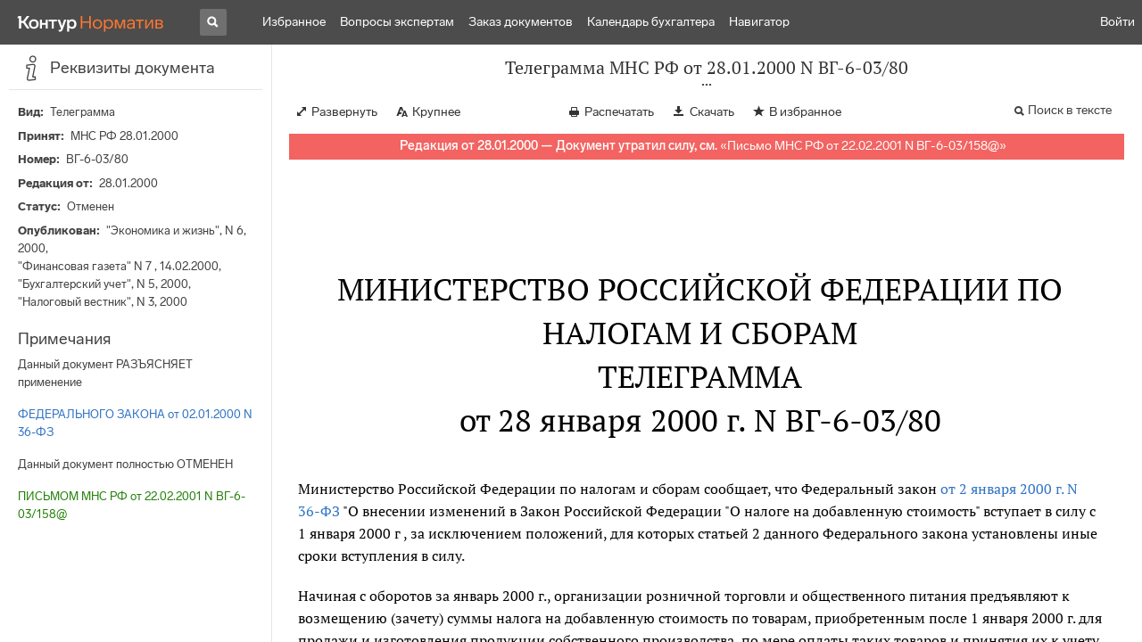

--- FILE ---
content_type: text/html; charset=utf-8
request_url: https://normativ.kontur.ru/document?moduleId=1&documentId=36700
body_size: 8521
content:


<!doctype html>
<html lang="ru" prefix="og: http://ogp.me/ns# article: http://ogp.me/ns/article#">
<head runat="server">
	<meta charset="utf-8">


<title>Телеграмма МНС РФ от 28.01.2000 N ВГ-6-03/80 &mdash; Редакция от 28.01.2000 &mdash; Контур.Норматив</title>

	<meta name="description" content="Телеграмма МНС РФ от 28.01.2000 N ВГ-6-03/80 о вступлении в силу Закона об НДС &mdash; Редакция от 28.01.2000 &mdash; с последними изменениями скачать на сайте Контур.Норматив" />

	<meta name="keywords" content="Телеграмма МНС РФ от 28.01.2000 N ВГ-6-03/80"/>

	<link rel="canonical" href="https://normativ.kontur.ru/document?moduleId=1&documentId=36700" />

	<script type="application/ld+json">
		{  "@context": "http://schema.org",  "@type": "BreadcrumbList",  "itemListElement": [{"@type": "ListItem","position": 1,"item": {  "@id": "https://normativ.kontur.ru/?from=bc_fz",  "name": "Кодексы и Законы"}  }]}
	</script>


	<meta http-equiv="X-UA-Compatible" content="IE=edge">
	<meta name="viewport" content="width=device-width, initial-scale=1">

	
<script src="/theme/js/lib/sentry-7.106.1.min.js?1428763649" crossorigin="anonymous"></script>
<script>
	Sentry.init({
		dsn: "https://1ba55aec74cf403a96b32cadeffe9d90@sentry.kontur.host/1023",
		environment: "prod",
		release: "942c71f139ff9c9f097abd3342b721ae40510163",
		beforeSend: function(event) {
			event.fingerprint = ['{{ default }}', "prod"];

			return event;
		},
		tracesSampleRate: 0.1,
	});
	Sentry.setUser({
		id: null
	});
	Sentry.setTag("protocol", document.location.protocol);
	if (!Object.fromEntries) {
		Sentry.setTag("OldBrowser", "OldBrowser");
	}
</script>
	
<script src="https://metrika.kontur.ru/tracker/normativ.js"></script>
<script src="/theme/js/click-listener.js"></script>
<script>
	normativQueue = [];
	window.listenToClicks(function (trackData) {
		var action = [trackData.id, trackData.className, trackData.textContent].join(' ');
		normativQueue.push(['trackEvent', 'normativ-auto', action, null, JSON.stringify(trackData)]);
	});
</script>


	

<link rel="shortcut icon" type="image/x-icon" href="https://s.kontur.ru/common-v2/icons-products/normativ/favicon/favicon.ico">
<link rel="apple-touch-icon" sizes="120x120" href="/apple-touch-icon.png?v=3">
<link rel="icon" type="image/png" sizes="32x32" href="https://s.kontur.ru/common-v2/icons-products/normativ/favicon/normativ-favicon-32.png">
<link rel="icon" type="image/png" sizes="16x16" href="https://s.kontur.ru/common-v2/icons-products/normativ/favicon/normativ-favicon-16.png">

<link href="/theme/css/document.min.css?1428763649" rel="stylesheet"/>
<link href="/theme/css/doc.min.css?1428763649" rel="stylesheet"/>



<script type="text/javascript">
	(function() {
		var alreadyInited = window.currentAccountInfo != null;
		if (alreadyInited)
			return;

		var info = window.currentAccountInfo = {
			id: null,
			region: null,
			autoRegion: null,
			roles: "Guest",
			isExternUser: false,
			isDemoUser: false,
			isExpert: false,			
		};

		
	})();
</script>

	<script src="/theme/js/doc-page.min.js?1428763649" type="text/javascript"></script>
	<script src="https://yastatic.net/es5-shims/0.0.2/es5-shims.min.js"></script>
	<script src="https://yastatic.net/share2/share.js"></script>

	

<script>
    var pageOptions = pageOptions || {};
    pageOptions.common = {"account":{"accountId":null,"portalUserId":null,"userName":null,"email":null,"newEmail":null,"emailApproved":null,"inn":null,"kpp":null,"phone":null,"orgName":null},"isFTest":false,"tokenInput":"\u003cinput name=\u0022__RequestVerificationToken\u0022 type=\u0022hidden\u0022 value=\u0022b+i4zs2Jt3PpSY5pi3isinmOnrFV4hMP7ZCDYvpHBXfAIaw2EusCWZ/2ZZGgXchbtO1CnQfAsA9bx9YN5VUt67Ux6ZV0iret+ZQKpQbRPyGfN6K2pE+94tSDbvipN9qbUJPPiQ==\u0022 /\u003e"};
    window.microSessionId = "74b8839a-aaa1-4701-b5c8-8ce8b3b0a9c3";
</script>
</head>
<body class="document   " id="document">
<div id="root"></div>
		<div id="OldBrowsersWarning" style="max-height: 66px;" data-tid="OldBrowsersWarning"></div>
<script>
	document.backendVersion =
		'942c71f139ff9c9f097abd3342b721ae40510163';

	function mobileExpand() {
		var $body = $(document.body);
		if ($(window).width() < 800) {
			$body.addClass('is-mobile-view is-mobile-expanded');
			if ($body.hasClass('is-expanded')) {
				$body.removeClass('is-expanded').addClass('-is-expanded');
			}
		} else {
			$body.removeClass('is-mobile-view is-mobile-expanded');
			if ($body.hasClass('-is-expanded')) {
				$body.removeClass('-is-expanded').addClass('is-expanded');
			}
		}
	}

	mobileExpand();
	$(window).on('resize', mobileExpand);
</script>


<div class="l-main" id="document-area">
			<div class="l-aside">
				

<div class="sidebar" id="js-sidebar">
	<div class="sidebar-blocks">
			<div class="sidebar-block sidebar-info is-active" data-sidebar-block-type="info" style="bottom:0px;top:0px;">
				<div class="sidebar-block-title" data-clickable data-tid="SidebarBlockTitle">
					<span class="sidebar-block-title-icon">
						<span class="icon"></span>
					</span>
					<span class="sidebar-block-title-text">Реквизиты документа</span>
				</div>
				<div class="sidebar-block-content" id="js-sidebar-info-frame">
					

<div class="doc_info">
		<div class="doc_info-text dt-list_colon-separated">
			<dl><dt>Вид</dt><dd>Телеграмма</dd>
<dt>Принят</dt><dd>МНС РФ 28.01.2000</dd>
<dt>Номер</dt><dd>ВГ-6-03/80</dd>
<dt>Редакция от</dt><dd>28.01.2000</dd>
<dt>Статус</dt><dd>Отменен</dd>
<dt>Опубликован</dt><dd>"Экономика и жизнь", N 6, 2000,<br/>"Финансовая газета" N 7 , 14.02.2000,<br/>"Бухгалтерский учет", N 5, 2000,<br/>"Налоговый вестник", N 3, 2000</dd>
</dl>
		</div>
		<div class="doc_info-title2">Примечания</div>
		<div class="doc_info-text dt-list_colon-separated">
				
<P class="dt-p" data-wi="0">Данный документ РАЗЪЯСНЯЕТ применение</P><P class="dt-p" data-wi="4"><A HREF="/document?moduleId=1&amp;documentId=36124#l0" class="e" TARGET="_blank">ФЕДЕРАЛЬНОГО ЗАКОНА от 02.01.2000 N 36-ФЗ</A></P><span class="dt-b"></span><P class="dt-p" data-wi="10">Данный документ полностью ОТМЕНЕН</P><P class="dt-p" data-wi="14"><A HREF="/document?moduleId=8&amp;documentId=43271#l0" data-status="actual" class="H" TARGET="_blank">ПИСЬМОМ МНС РФ от 22.02.2001 N ВГ-6-03/158@</A></P>

		</div>
</div>
				</div>
			</div>
	</div>
</div>

			</div>			
	<div class="l-content">
		<div class="doc_frame" id="js-doc-frame">
			<div class="doc_frame-scroll" id="js-doc-scroll-container">
				


<div class="l-container doc_header" id="js-doc-header">
	<div class="doc_header-wrapper">
		<div class="doc_header-container">
			<div class="doc_header-content">
				
<div class="doc_titlebar-wrapper">
	<div class="doc_titlebar" id="js-titlebar" data-clickable data-tid="DocTitlebar">
		<h1 class="doc_titlebar-title">Телеграмма МНС РФ от 28.01.2000 N ВГ-6-03/80</h1>
			<div class="doc_titlebar-title-second">&quot;О вступлении в силу Закона об НДС&quot;</div>
			<div class="doc_titlebar-toggle"></div>
	</div>
</div>

				<div class="doc_toolbar-wrapper">
	<div class="doc_toolbar" id="js-doc-page-toolbar"></div>
</div>
				




	<div class="rev_info-wrapper">
		<div class="rev_info rev_info--expired" id="js-revisions-info">
			<div class="rev_info-status" id="js-revisions-status" data-status="Cancelled" data-status-type="General"><b>Редакция от 28.01.2000 &mdash; Документ утратил силу, см.</b> «<a class ='rev_info-cancelling_doc_link js-cancellingDocLink' href='/document?moduleId=8&documentId=43271' target='_blank'>Письмо МНС РФ от 22.02.2001 N ВГ-6-03/158@</a>»</div>
		</div>
	</div>
			</div>
		</div>
	</div>
</div>
				<div class="l-container doc_frame-container" id="js-doc-frame-container">
					<div class="doc_container fs-smaller" id="js-doc-container">
						<div class="doc_frame-page doc_frame-page--fst is-in-viewport" >
								<div class="doc_text lmml-0" id="js-doc-text">
										<div class="doc_text_part" id="js-doc-text-part">
											<div class="doc_text_part-content" id="js-doc-text-content-part" >
												<P class="dt-p" data-wi="0"><A NAME="l0"></A></P><H2 style="text-align: center" data-wi="0">МИНИСТЕРСТВО РОССИЙСКОЙ ФЕДЕРАЦИИ ПО НАЛОГАМ И СБОРАМ</H2><H2 style="text-align: center" data-wi="7">ТЕЛЕГРАММА <BR>от 28 января 2000 г. N ВГ-6-03/80</H2><P class="dt-p" data-wi="15">Министерство Российской Федерации по налогам и сборам сообщает, что Федеральный закон <A HREF="/document?moduleId=1&amp;documentId=36124#l0" class="e" TARGET="_blank">от 2 января 2000 г. N 36-ФЗ</A> &quot;О внесении изменений в Закон Российской Федерации &quot;О налоге на добавленную стоимость&quot; вступает в силу с 1 января 2000 г , за исключением положений, для которых статьей 2 данного Федерального закона установлены иные сроки вступления в силу.<A NAME="l1"></A><A NAME="l2"></A></P><P class="dt-p" data-wi="70">Начиная с оборотов за январь 2000 г., организации розничной торговли и общественного питания предъявляют к возмещению (зачету) суммы налога на добавленную стоимость по товарам, приобретенным после 1 января 2000 г. для продажи и изготовления продукции собственного производства, по мере оплаты таких товаров и принятия их к учету при наличии счетов-фактур поставщиков.<A NAME="l3"></A></P><P class="dt-p" data-wi="121">По остаткам товаров, числящимся по состоянию на 1 января 2000 г., применяется порядок исчисления налога на добавленную стоимость, действовавший до вступления в силу вышеуказанного Федерального закона.<A NAME="l4"></A></P><P class="dt-p" data-wi="147">При представлении расчетов (налоговых деклараций) по налогу на добавленную стоимость за январь 2000 г. налогоплательщики обязаны сообщить налоговым органам сведения о стоимости остатков товаров по состоянию на 1 января 2000 г., сгруппированных по применяемым ставкам налога на добавленную стоимость.<A NAME="l5"></A><A NAME="l6"></A></P><span class="dt-b"></span><P ALIGN=right data-wi="186"><I>Первый Заместитель Министра <BR>Российской Федерации по налогом <BR>и сборам Российской Федерации <BR>главный государственный советник <BR>налоговой службы <BR>В.В.ГУСЕВ </I><A NAME="l7"></A></P>
											</div>
										</div>
								</div>
						</div>
					</div>
				</div>
			</div>
					<div class="hidden-container">
						<div class="selection-popup js-selection-popup hide" id="js-selection-popup">
							<div class="selection-popup-container">
								<button id="js-selection-print-btn" class="selection-popup-link">
									<span class="ficon">&#xe010;</span>
									Напечатать
								</button>
								<button id="js-selection-download-btn" class="selection-popup-link">
									<span class="ficon">&#xe015;</span>
									Скачать
								</button>
								<button id="js-selection-share-btn" class="selection-popup-link">
									<span class="ficon">&#xe062;</span>
									Поделиться ссылкой
								</button>
							</div>
							<span class="selection-popup-close" id="js-selection-popup-close" data-clickable data-tid="SelectionPopupClose"></span>
							<span class="selection-popup-arrow"><span class="selection-popup-arrow-inner"></span></span>
							<button class="selection-popup-stub"></button>
						</div>
					</div>
					<div id="infoPlaceRoot"></div>	
		</div>
	</div>
</div>

<iframe id="js-doc-download-frame" name="js-doc-download-frame" width="1" height="1" frameborder="0" src="" style="position:absolute;top:-1000px;left:-1000px;z-index:-1000;"></iframe>

<script>
	var pageOptions = pageOptions || {};

	pageOptions.documentUrl = "/document";
	pageOptions.rawSearchQuery = null, //что искать в документе

	(function(pageOptions) {
		var loadedAt = new Date().getTime();
		var options = {
			accountId:
				0,
			hasApprovedEmail:
				false,
			mailService: null,
			
			moduleId: 1,
			documentId: 36700,			
			baseTitle: "Телеграмма МНС РФ от 28.01.2000 N ВГ-6-03/80",

			downloadUrl: '/rtf?moduleId=1&documentId=36700', //ссылка на скачивание
			isAttachmentAccessible: true,			
			isPrintable: true,
			printPageTitle: "Телеграмма МНС РФ от 28.01.2000 N ВГ-6-03/80",
			
			isFavoritesAvailable: true,
			isAuthenticated: false,
			isInFavorites: false,
			favoritesUrl: "/personal/favourites",
			isPaidUser: false,
			
			hasContents: false,
			hasBookmarks: false,
			hasRevisions: false,
			hasRecommendations: false,
			hasLinkedDocuments: false,
			needRelated: true,
			fontSize: 'small',
			hideChangeFontButton: false,
			hasDiff: false,

			contentsJSON: [],
			revisionsJSON: prepareServerData([{"moduleId":1,"documentId":36700,"date":"2000-01-28T00:00:00+03:00","entryDate":null,"status":4,"hasEntryDate":false}]),			
			isNewForm: false,
			recommendationId: '00000000-0000-0000-0000-000000000000',
			recommendationsJSON: {},
			linkedDocumentsJSON: {},
			isCodex: false,
			successfullSearchLogUrl: "/search-in-document/log-search-in-text",

			queryFormsUrl: '/search-in-document/get-forms-of-words',

			orderUrl: '/tariff?returnUrl=%2Fdocument%3FmoduleId%3D1%26documentId%3D36700',

			isDocumentAccessible: true,

			needShowFavoritesNotificationOnSave: false,
			setUserPerformedFavoritesNotificationTargetActionUrl: '/write-or-update-current-account-flag?flagName=UserPerformedTargetActionInFavoritesNotification&flagValue=True',
			homeUrl: "https://normativ.kontur.ru/",
			loadedAt: loadedAt,

			wallpapers: {
				clientEvents: {
					category:
						"Document",
					actions: {
						showAllWallpaper: "ShowAllWallpaper"
					}
				}
			},
			sharedFragment: {"firstWordIndex":0,"lastWordIndex":0,"isEmpty":true},
			generateSharedFragmentLink: '/generate-link',
			textHash: "7CF8C7F6CBF49CDA4964CCDA30AA581F",
			saveBookmarkUrl: undefined,
			deleteBookmarkUrl: undefined,
			bookmarksJSON: [],
			tutorials: {
				"showBookmarksTutorial": false,
				"showAddDocumentToFavoritesTutorial": false
			},
			bookmarksTutorialShownUrl: undefined,

			disableTutorials: false,

			isLargeDoc: false
		};

		var cEvents = {
			//параметры для клиентских событий
			category: "Document",
			disabledDocumentCategory: "DisabledDocument",			
			actions: {
				save: 'SaveDocument',
				print: 'PrintDocument',
				createLink: 'CreateLink',
				rangeSelected: 'RangeSelected',
				clickPrintForm: 'ClickPrintForm',
				saveForm: 'SavePrintForm',
				showForm: 'ShowPrintForm',
				showFormManual: 'ShowFormManual',
				enterFormManual: 'EnterFormManual',
				toFavourite: 'AddDocumentToFavourite',
				openDocumentRevisions: 'OpenDocumentRevisions',
				showInfo: 'OpenDocumentInfo',
				showBookmarkManual: 'ShowAllMark',
				expandHeader: 'ExpandHeader',
				collapseHeader: 'CollapseHeader',
				enterFavourite: 'EnterFavourite',
				promoBlockClick: 'PromoBlockClick',
				returnMain: 'ReturnMain',
				changeTypeSize: 'ChangeTypeSize',
				searchInDocument: 'SearchInDocument',
				textSelected: 'RangeSelected',
				textDeselected: 'RangeDeselected',
				selectionRightClick: 'RangeRightClick',
				disabledSaveDocument: 'DisabledSaveDocument',
				disabledSavePrintForm: 'DisabledSavePrintForm',
				disabledRevisionOpen: 'DisabledRevisionOpen',
				showKbk: 'ShowAllKbk',
				enterNextKbk: 'EnterNextKbk',
				sandwichMenu: 'SandwichMenu',
				searchAnotherDocFocus: 'SearchAnotherDocFocus',
				searchAnotherDoc: 'SearchAnotherDoc',
				recommendationClick: 'RecommendationClick',
				recommendationDelivery: 'RecommendationDelivery',
				recommendationListShow: 'RecommendationListShow',
				linkedDocumentsExpand: 'LinkedDocumentsExpand',
				linkedDocumentsClick: 'LinkedDocumentsClick',
				adsFooterShow: 'AdsFooterShow',
				adsFooterClick: 'AdsFooterClick',
				adsFooterClose: 'AdsFooterClose',
				createMark: 'CreateMark',
				correctMark: 'CorrectMark',
				deleteMark: 'DeleteMark',
				enterMark: 'EnterMark',
				tutorialShow: 'TutorialShow',
				tutorialClick: 'TutorialClick',
				tutorialClose: 'TutorialClose',
				shareLink: 'ShareLink',
				anchorNameClick: 'AnchorNameClick',
				linksDocumentsExpand: 'LinksDocumentsExpand',
				linksDocumentsClick: 'LinksDocumentsClick',
				linksDocumentsShown: 'LinksDocumentsShown',				
				updWarningShown: "UpdWarningShown",
				valueMethShown: "ValueMethShown",
				valueMethClose: "ValueMethClose",
				valueMethSent: "ValueMethSent",
				valueMethMistake: "ValueMethMistake",
				valueMethCatClick: "ValueMethCatClick",
				chooseRevision: "ChooseRevision",
				showChanges: "ShowChanges",
				showComparison: "ShowComparison"
			}
		};

		var gaEvents = {
			//параметры для событий гугл аналитикса
			category: 'document',
			categories: {
				methodic: 'methodics'
			},
			actions: {
				searchEnter: 'search_enter',
				searchButton: 'search_button',
				searchNextClick: 'search_next',
				searchPrevClick: 'search_previous',
				showPromobox: 'DocPromo_show',
				documentRevisions: 'doc_revisions',
				documentAnnotation: 'doc_annotation',
				showAllMethodics: 'all_methodics',
				showOtherMethodic: 'methodic_opened',
				showMethodicsList: 'content_opened',
				noteFavSaveShow: 'note_fav_save_show',
				noteFavSaveAdd: 'note_fav_save_add',
				noteFavSaveReject: 'note_fav_save_reject'
			}
		};


		for (var attr in options) {
			pageOptions[attr] = options[attr];
		}

		pageOptions.cEvents = cEvents;
		pageOptions.gaEvents = gaEvents;

		$(document).ready(function() {
			// Page unload client event
			// ToDo: переписать на jQuery, без использования runOnPageUnload
			var onPageUnloadEvent = function() {
				var elapsedTimeSinceOpeningMs = new Date().getTime() - loadedAt;

				new ClientEvent(
					cEvents.category,
					"PageUnload",
					{
						SearchId:pageOptions.searchId,
						DocumentId:36700,
						ModuleId:1,
						TimeFromOpeningMs: elapsedTimeSinceOpeningMs,
						DocumentOpeningMarker: "db9229c11336428dab4ab1084e7b11c3",
						ScrollingPart: Math.round(DocumentApp.reqres.request('get:max:scroll:position'))
					}
				).fireImmediately();
			};
			onPageUnloadEvent.runOnPageUnload();
			// /Page unload client event

			// First mouse move client event
			// ToDo: переписать
			var xPos = 0;
			var yPos = 0;
			var eps = 0.1;
			var fired = false;

			var firstMouseMove = function(e) {
				if (!(xPos === 0 && yPos === 0) && !(Math.abs(e.clientX - xPos) < eps && Math.abs(e.clientY - yPos) < eps) && !fired) {
					var elapsedTimeSinceOpeningMs = new Date().getTime() - loadedAt;

					new ClientEvent(
						cEvents.category,
						"FirstMoving",
						{
							SearchId:pageOptions.searchId,
							DocumentId:36700,
							ModuleId:1,
							TimeFromOpeningMs: elapsedTimeSinceOpeningMs,
							DocumentOpeningMarker: "db9229c11336428dab4ab1084e7b11c3"
						}).fireImmediately();
					fired = true;
				}

				xPos = e.clientX;
				yPos = e.clientY;
			};

			$('#document-area').on('mousemove', firstMouseMove);
			// /First mouse move client event

			// Extern form client event
			$('.js-filling-extern-form').on('click', function() {
				var normativQueue = window.normativQueue || [];

				new ClientEvent(
					"Document",
					"ExternFormClick",
					{
						SearchId: pageOptions.searchId,
						DocId: 36700,
						ModId: 1
					}
				).fire();

				normativQueue.push(['trackLink', decodeURIComponent(this.href), 'link']);
			});
			// /Extern form client event

			$(document).on('keydown', function(e) {
				var elapsedTimeSinceOpeningMs = new Date().getTime() - loadedAt;
				var key = String.fromCharCode(e.which).toLowerCase();

				if (e.ctrlKey && (key === 'f' || key === 'а')) {
					_.debounce(function() {
						new ClientEvent(
							"Document",
							"BrowserSearch",
							{
								SearchId: pageOptions.searchId,
								DocumentId: 36700,
								ModuleId: 1,
								TimeFromOpeningMs: elapsedTimeSinceOpeningMs,
								DocumentOpeningMarker: "db9229c11336428dab4ab1084e7b11c3"
							}).fire();
					}, 500)();
				}
			});

			if (pageOptions.isDiff) {
				$.get('/document/comparison?oldModuleId=' +
						pageOptions.oldModuleId +
						'&oldDocumentId=' +
						pageOptions.oldDocumentId +
						'&newModuleId=' +
						pageOptions.newModuleId +
						'&newDocumentId=' +
						pageOptions.newDocumentId)
					.then(function(data) {
						$('#js-doc-text-content-part').css({ display: '' }).html(data);
						DocumentApp.start(pageOptions);
					});
			} else {
				DocumentApp.start(pageOptions);
			}
		});
	})(pageOptions);

	BrowserDetector.init();
</script>

<div class="g-popup-wrap"></div>
<div class="g-overlay"></div>
<div class="g-lb-wrap">
	<div class="g-lb-overlay"></div></div>
<script>
	var pageOptions = pageOptions || {};
	pageOptions.document = {"hasArbitration":false};
</script>



<script src="/theme/bundles/main.js" type="text/javascript"></script>


	<!-- Yandex.Metrika counter -->
	<script type="text/javascript">
		(function(m,e,t,r,i,k,a){m[i]=m[i]||function(){(m[i].a=m[i].a||[]).push(arguments)};
		m[i].l=1*new Date();k=e.createElement(t),a=e.getElementsByTagName(t)[0],k.async=1,k.src=r,a.parentNode.insertBefore(k,a)})
		(window, document, "script", "https://mc.yandex.ru/metrika/tag.js", "ym");

		ym(10991917, "init", {
			id:10991917,
			clickmap:true,
			trackLinks:true,
			accurateTrackBounce:true,
			// Из-за заметных тормозов на странице больших документов, таких как нк рф ч1, вырубили webvisor - причину этих тормозов 
			// webvisor:true
		});
	</script>
	<noscript><div><img src="https://mc.yandex.ru/watch/10991917" style="position:absolute; left:-9999px;" alt="" /></div></noscript>
	<!-- /Yandex.Metrika counter -->


<script>
	
	(function () {
		var docText = document.getElementById('js-doc-text');
		var i = 0;
		if (docText) {
			var interval = setInterval(function() {
				docText.style.opacity  = '0.99';
				setTimeout(function() { docText.style.opacity = ''; }, 0);
				if (++i > 10) {
					clearInterval(interval);
				}
			}, 1000);
		}
	})()
</script>
</body>
</html>

--- FILE ---
content_type: application/javascript
request_url: https://normativ.kontur.ru/theme/bundles/4924.069983e6cd6475e5a99a.js
body_size: 5954
content:
(self.webpackChunknormativ=self.webpackChunknormativ||[]).push([[4924],{43603:function(e,n,t){"use strict";Object.defineProperty(n,"__esModule",{value:!0}),n.SvgIcon=void 0;var o=t(70655),r=o.__importDefault(t(67294)),i=o.__importDefault(t(93233));n.SvgIcon=function(e){var n=e.color,t=e.size,a=e.style,c=e.disableCompensation,s=e.children,u=o.__rest(e,["color","size","style","disableCompensation","children"]);return r.default.createElement("span",o.__assign({className:i.default.root,style:o.__assign(o.__assign({},a),{fontSize:t,color:n})},u),r.default.cloneElement(s,{className:[i.default.icon,void 0!==t&&i.default.iconWithSize,c&&i.default.iconWithoutCompensation].filter(Boolean).join(" "),fill:"currentColor",focusable:"false"}))}},13727:function(e,n,t){"use strict";t.d(n,{X:function(){return he}});var o,r,i,a,c,s,u,l,d,h,p,b,f,m,x,v,k,g,S,C,y,E,B,w,z,M,Z,F,I,L,P=t(87462),W=t(63366),T=t(94578),N=t(67294),O=t(40641),_=t.n(O),A=t(95133),D=t(40364),R=t(96574),H=t(18008),j=t(57672),q=t(75462),U=t(66231),V=t(18147),K=t(36146),J=t(95121),X=t(24170),Y=t(34838),G=t(81880),$=t(110),Q=function(e,n,t,r){return(0,U.iv)(o||(o=(0,G.Z)(["\n    line-height: ",";\n    font-size: ",";\n    padding: "," 0;\n\n    &::before {\n      width: ",";\n    }\n  "])),n,e,t,r)},ee=function(e,n,t,o){var i=parseInt(e),a=parseInt(n),c=(0,$.D)(a,i,j.i7,j.vU);return(0,U.iv)(r||(r=(0,G.Z)(["\n    width: ",";\n    height: ",";\n    margin-top: calc("," + ","px);\n  "])),t,t,o,c)},ne=(0,U.O4)("checkbox")({box:"box"}),te=(0,U.$Q)({root:function(e){return(0,U.iv)(i||(i=(0,G.Z)(["\n      display: inline-flex;\n      align-items: baseline;\n      cursor: pointer;\n      position: relative;\n\n      &::before {\n        // non-breaking space.\n        // makes a correct space for absolutely positioned box,\n        // and also height and baseline for checkbox without caption.\n        content: '\\00A0';\n        display: inline-block;\n        flex: 0 0 auto;\n      }\n\n      ."," {\n        transition: background "," ",",\n          box-shadow "," ",";\n      }\n\n      &:hover ."," {\n        background: ",";\n        box-shadow: ",";\n      }\n\n      &:active ."," {\n        box-shadow: ",";\n        background: ",";\n      }\n    "],["\n      display: inline-flex;\n      align-items: baseline;\n      cursor: pointer;\n      position: relative;\n\n      &::before {\n        // non-breaking space.\n        // makes a correct space for absolutely positioned box,\n        // and also height and baseline for checkbox without caption.\n        content: '\\\\00A0';\n        display: inline-block;\n        flex: 0 0 auto;\n      }\n\n      ."," {\n        transition: background "," ",",\n          box-shadow "," ",";\n      }\n\n      &:hover ."," {\n        background: ",";\n        box-shadow: ",";\n      }\n\n      &:active ."," {\n        box-shadow: ",";\n        background: ",";\n      }\n    "])),ne.box,e.transitionDuration,e.transitionTimingFunction,e.transitionDuration,e.transitionTimingFunction,ne.box,e.checkboxHoverBg,e.checkboxShadowHover,ne.box,e.checkboxShadowActive,e.checkboxActiveBg)},rootSmall:function(e){return(0,U.iv)(a||(a=(0,G.Z)(["\n      ",";\n    "])),Q(e.checkboxFontSizeSmall,e.checkboxLineHeightSmall,e.checkboxPaddingYSmall,e.checkboxBoxSizeSmall))},rootMedium:function(e){return(0,U.iv)(c||(c=(0,G.Z)(["\n      ",";\n    "])),Q(e.checkboxFontSizeMedium,e.checkboxLineHeightMedium,e.checkboxPaddingYMedium,e.checkboxBoxSizeMedium))},rootLarge:function(e){return(0,U.iv)(s||(s=(0,G.Z)(["\n      ",";\n    "])),Q(e.checkboxFontSizeLarge,e.checkboxLineHeightLarge,e.checkboxPaddingYLarge,e.checkboxBoxSizeLarge))},rootDisableTextSelect:function(){return(0,U.iv)(u||(u=(0,G.Z)(["\n      user-select: none;\n    "])))},rootChecked:function(e){return(0,U.iv)(l||(l=(0,G.Z)(["\n      &:hover ."," {\n        box-shadow: ",";\n        background: ",";\n      }\n\n      &:active ."," {\n        background: ",";\n        box-shadow: ",";\n      }\n    "])),ne.box,e.checkboxCheckedHoverShadow,e.checkboxCheckedHoverBg,ne.box,e.checkboxCheckedActiveBg,e.checkboxCheckedActiveShadow)},rootFallback:function(){return(0,U.iv)(d||(d=(0,G.Z)(["\n      display: inline-table;\n\n      & > * {\n        // fix root's :active state in IE11 that gets blocked by nested elements\n        pointer-events: none;\n      }\n    "])))},rootWrapperIE11:function(){return(0,U.iv)(h||(h=(0,G.Z)(["\n      display: inline;\n    "])))},boxWrapper:function(e){return(0,U.iv)(p||(p=(0,G.Z)(["\n      position: absolute;\n      box-sizing: border-box;\n      padding: ",";\n\n      // fix position in ie11\n      display: inline-block;\n      left: 0;\n    )};\n    "])),e.checkboxBorderWidth)},boxWrapperSmall:function(e){return(0,U.iv)(b||(b=(0,G.Z)(["\n      ",";\n    "])),ee(e.labGrotesqueBaselineCompensation,e.checkboxFontSizeSmall,e.checkboxBoxSizeSmall,e.checkboxBoxOffsetY))},boxWrapperMedium:function(e){return(0,U.iv)(f||(f=(0,G.Z)(["\n      ",";\n    "])),ee(e.labGrotesqueBaselineCompensation,e.checkboxFontSizeMedium,e.checkboxBoxSizeMedium,e.checkboxBoxOffsetY))},boxWrapperLarge:function(e){return(0,U.iv)(m||(m=(0,G.Z)(["\n      ",";\n    "])),ee(e.labGrotesqueBaselineCompensation,e.checkboxFontSizeLarge,e.checkboxBoxSizeLarge,e.checkboxBoxOffsetY))},box:function(e){return(0,U.iv)(x||(x=(0,G.Z)(["\n      color: ",";\n      box-shadow: ",";\n      background: ",";\n      border-radius: ",";\n      height: 100%;\n    "])),e.checkboxTextColorDefault,e.checkboxShadow,e.checkboxBg,e.checkboxBorderRadius)},input:function(){return(0,U.iv)(v||(v=(0,G.Z)(["\n      display: inline-block;\n      height: 0;\n      opacity: 0;\n      position: absolute;\n      width: 0;\n      z-index: -1;\n    "])))},boxWarning:function(e){return(0,U.iv)(k||(k=(0,G.Z)(["\n      box-shadow: inset 0 0 0 1px ",",\n        0 0 0 "," "," !important; // override hover and active\n    "])),e.checkboxOutlineColorFocus,e.checkboxOutlineWidth,e.checkboxBorderColorWarning)},boxError:function(e){return(0,U.iv)(g||(g=(0,G.Z)(["\n      box-shadow: inset 0 0 0 1px ",",\n        0 0 0 "," "," !important; // override hover and active\n    "])),e.checkboxOutlineColorFocus,e.checkboxOutlineWidth,e.checkboxBorderColorError)},boxChecked:function(e){return(0,U.iv)(S||(S=(0,G.Z)(["\n      background: ",";\n      color: ",";\n      box-shadow: ",";\n    "])),e.checkboxCheckedBg,e.checkboxCheckedColor,e.checkboxCheckedShadow)},boxFocus:function(e){return(0,U.iv)(C||(C=(0,G.Z)(["\n      box-shadow: inset 0 0 0 1px ",",\n        0 0 0 "," "," !important; // override hover and active\n    "])),e.checkboxOutlineColorFocus,e.checkboxOutlineWidth,e.checkboxBorderColorFocus)},boxDisabled:function(e){return(0,U.iv)(y||(y=(0,G.Z)(["\n      box-shadow: "," !important; // override hover and active\n      background: "," !important; // override hover and active\n      color: ",";\n    "])),e.checkboxShadowDisabled,e.checkboxBgDisabled,e.checkboxTextColorDisabled)},disabled:function(e){return(0,U.iv)(E||(E=(0,G.Z)(["\n      color: ",";\n      cursor: default;\n    "])),e.checkboxTextColorDisabled)},icon:function(){return(0,U.iv)(B||(B=(0,G.Z)(["\n      position: absolute;\n      top: 0;\n      bottom: 0;\n      right: 0;\n      left: 0;\n      display: flex;\n      justify-content: center;\n      align-items: center;\n    "])))},iconFixPosition:function(){return(0,U.iv)(w||(w=(0,G.Z)(["\n      svg {\n        margin: -12.5% 0 0 0;\n      }\n    "])))},iconUnchecked:function(){return(0,U.iv)(z||(z=(0,G.Z)(["\n      color: transparent;\n    "])))},caption:function(e){return(0,U.iv)(M||(M=(0,G.Z)(["\n      color: ",";\n      padding-left: ",";\n    "])),e.checkboxTextColorDefault,e.checkboxCaptionGap)},captionIE11:function(){return(0,U.iv)(Z||(Z=(0,G.Z)(["\n      display: table-cell;\n    "])))}}),oe=t(64940),re=t(80203),ie=t(20228),ae=(0,re.J)("CheckAIcon16Solid",(function(e,n){return N.createElement(ie.s,(0,P.Z)({ref:n},e),N.createElement("path",{d:"M15.028 3.241a1.25 1.25 0 0 1 0 1.768L8.197 11.84a2.838 2.838 0 0 1-4.013 0L1.646 9.305a1.25 1.25 0 1 1 1.768-1.768l2.537 2.537a.338.338 0 0 0 .477 0l6.833-6.833a1.25 1.25 0 0 1 1.768 0Z"}))})),ce=(0,re.J)("CheckAIcon20Solid",(function(e,n){return N.createElement(ie.s,(0,P.Z)({ref:n,viewBoxSize:20},e),N.createElement("path",{d:"M18.34 4.272a1.25 1.25 0 0 1 0 1.768l-8.541 8.54a3.234 3.234 0 0 1-4.574 0l-3.171-3.17A1.25 1.25 0 0 1 3.82 9.642l3.171 3.171a.734.734 0 0 0 1.039 0l8.54-8.54a1.25 1.25 0 0 1 1.768 0Z"}))})),se=(0,oe.J)({small:function(){return N.createElement(ae,{size:12})},medium:function(){return N.createElement(ae,null)},large:function(){return N.createElement(ce,null)}},"CheckedIcon"),ue=(0,re.J)("ShapeSquareIcon16Solid",(function(e,n){return N.createElement(ie.s,(0,P.Z)({ref:n},e),N.createElement("path",{d:"M1 4.5A3.5 3.5 0 0 1 4.5 1h7A3.5 3.5 0 0 1 15 4.5v7a3.5 3.5 0 0 1-3.5 3.5h-7A3.5 3.5 0 0 1 1 11.5v-7Z"}))})),le=(0,oe.J)({small:function(){return N.createElement(ue,{size:6})},medium:function(){return N.createElement(ue,{size:8})},large:function(){return N.createElement(ue,{size:10})}},"IndeterminateIcon"),de=["error","warning","size","onMouseEnter","onMouseLeave","onMouseOver","onValueChange","type","initialIndeterminate","aria-describedby","aria-label"],he=(0,V.S)((L=I=function(e){function n(){for(var t,o=arguments.length,r=new Array(o),i=0;i<o;i++)r[i]=arguments[i];return(t=e.call.apply(e,[this].concat(r))||this).getProps=(0,X.f)(n.defaultProps),t.state={focusedByTab:!1,indeterminate:t.props.initialIndeterminate||!1,isShiftPressed:!1},t.input=N.createRef(),t.handleShiftPress=function(e){"Shift"===e.key&&t.setState((function(){return{isShiftPressed:!0}}))},t.handleShiftRelease=function(e){"Shift"===e.key&&t.setState({isShiftPressed:!1})},t.componentDidMount=function(){var e,n;t.state.indeterminate&&t.input.current&&(t.input.current.indeterminate=!0),null==(e=A.globalObject.document)||e.addEventListener("keydown",t.handleShiftPress),null==(n=A.globalObject.document)||n.addEventListener("keyup",t.handleShiftRelease)},t.componentWillUnmount=function(){var e,n;null==(e=A.globalObject.document)||e.removeEventListener("keydown",t.handleShiftPress),null==(n=A.globalObject.document)||n.removeEventListener("keyup",t.handleShiftRelease)},t.setIndeterminate=function(){t.setState({indeterminate:!0}),t.input.current&&(t.input.current.indeterminate=!0)},t.resetIndeterminate=function(){t.setState({indeterminate:!1}),t.input.current&&(t.input.current.indeterminate=!1)},t.renderMain=function(e){e.error,e.warning,e.size;var n,o,r,i=e.onMouseEnter,a=e.onMouseLeave,c=e.onMouseOver,s=(e.onValueChange,e.type,e.initialIndeterminate,e["aria-describedby"]),u=e["aria-label"],l=(0,W.Z)(e,de),d=t.state.indeterminate,h=(0,J.gk)(t.theme),p=(0,U.cx)(te.icon(),!h&&te.iconFixPosition(),!e.checked&&!d&&te.iconUnchecked()),b=parseInt(t.getCheckboxBoxSize()),f=h?N.createElement("span",{className:p},N.createElement(se,{size:b})):N.createElement(H.xX,{className:p}),m=h?N.createElement("span",{className:p},N.createElement(le,{size:b})):N.createElement(H.Ps,{className:p}),x=(0,U.cx)(t.getRootSizeClassName(),((n={})[te.root(t.theme)]=!0,n[te.rootFallback()]=j.fq||j.un,n[te.rootChecked(t.theme)]=e.checked||d,n[te.rootDisableTextSelect()]=t.state.isShiftPressed,n[te.disabled(t.theme)]=Boolean(e.disabled),n)),v=(0,P.Z)({},l,{type:"checkbox",className:te.input(),onChange:t.handleChange,onFocus:t.handleFocus,onBlur:t.handleBlur,onClick:t.handleClick,ref:t.input}),k=null;if(t.props.children){var g,S=(0,U.cx)(((g={})[te.caption(t.theme)]=!0,g[te.captionIE11()]=j.fq||j.un,g[te.disabled(t.theme)]=Boolean(e.disabled),g));k=N.createElement("span",{className:S},t.props.children)}var C=N.createElement("div",{className:(0,U.cx)(t.getBoxWrapperSizeClassName(),(o={},o[te.boxWrapper(t.theme)]=!0,o))},N.createElement("div",{className:(0,U.cx)(te.box(t.theme),ne.box,(r={},r[te.boxChecked(t.theme)]=e.checked||d,r[te.boxFocus(t.theme)]=t.state.focusedByTab,r[te.boxError(t.theme)]=e.error,r[te.boxWarning(t.theme)]=e.warning,r[te.boxDisabled(t.theme)]=e.disabled,r))},d&&m||f));return N.createElement("label",{"data-tid":"Checkbox__root",className:x,onMouseEnter:i,onMouseLeave:a,onMouseOver:c,onClick:(0,K.V)(t.input)},N.createElement(Y.$,{onBlurWhenDisabled:t.resetFocus},N.createElement("input",(0,P.Z)({},v,{"aria-label":u,"aria-describedby":s}))),C,k)},t.handleFocus=function(e){t.props.disabled||(null==A.globalObject.requestAnimationFrame||A.globalObject.requestAnimationFrame((function(){D.M.isTabPressed&&t.setState({focusedByTab:!0})})),t.props.onFocus&&t.props.onFocus(e))},t.resetFocus=function(){return t.setState({focusedByTab:!1})},t.handleBlur=function(e){t.resetFocus(),null==t.props.onBlur||t.props.onBlur(e)},t.handleChange=function(e){var n=e.currentTarget.checked;null==t.props.onValueChange||t.props.onValueChange(n),t.resetIndeterminate(),null==t.props.onChange||t.props.onChange(e)},t.handleClick=function(e){if(null==t.props.onClick||t.props.onClick(e),t.state.indeterminate&&(j.fq||j.un)&&(t.resetIndeterminate(),t.props.onValueChange&&t.input.current)){var n=!t.input.current.checked;void 0===t.props.checked&&(t.input.current.checked=n),t.props.onValueChange(n)}},t}(0,T.Z)(n,e);var t=n.prototype;return t.getRootSizeClassName=function(){switch(this.getProps().size){case"large":return te.rootLarge(this.theme);case"medium":return te.rootMedium(this.theme);default:return te.rootSmall(this.theme)}},t.getBoxWrapperSizeClassName=function(){switch(this.getProps().size){case"large":return te.boxWrapperLarge(this.theme);case"medium":return te.boxWrapperMedium(this.theme);default:return te.boxWrapperSmall(this.theme)}},t.getCheckboxBoxSize=function(){switch(this.getProps().size){case"large":return this.theme.checkboxBoxSizeLarge;case"medium":return this.theme.checkboxBoxSizeMedium;default:return this.theme.checkboxBoxSizeSmall}},t.componentDidUpdate=function(e){e.checked!==this.props.checked&&this.resetIndeterminate()},t.render=function(){var e=this;return N.createElement(R.N.Consumer,null,(function(n){return e.theme=n,N.createElement(q.g,(0,P.Z)({rootNodeRef:e.setRootNode},e.props),e.renderMain)}))},t.focus=function(){var e;D.M.isTabPressed=!0,null==(e=this.input.current)||e.focus()},t.blur=function(){var e;null==(e=this.input.current)||e.blur()},n}(N.PureComponent),I.__KONTUR_REACT_UI__="Checkbox",I.displayName="Checkbox",I.defaultProps={size:"small"},I.propTypes={checked:_().bool,disabled:_().bool,error:_().bool,warning:_().bool,onValueChange:_().func,onBlur:_().func,onMouseEnter:_().func,onMouseLeave:_().func,onMouseOver:_().func},F=L))||F},36146:function(e,n,t){"use strict";t.d(n,{V:function(){return i}});var o=t(95133),r=t(57672),i=function(e){return function(n){var t=e.current;if(t&&!t.disabled&&(0,o.isBrowser)(o.globalObject)&&r.vU&&(n.shiftKey||n.ctrlKey||n.metaKey)){t.checked=!t.checked;var i=t.type;t.type="text",n.persist(),o.globalObject.MouseEvent&&t.dispatchEvent(new o.globalObject.MouseEvent("change",n.nativeEvent)),t.type=i}}}},110:function(e,n,t){"use strict";t.d(n,{D:function(){return o}});var o=function(e,n,t,o){return e<16&&!t?n:16===e&&t||18===e&&(o||t)?-n:0}},88923:function(e,n,t){var o=t(8081),r=t(23645)(o);r.push([e.id,".ttv95PIdIvxoHpd9SWBP {\n  display: inline-block;\n}\n\n.F2FRtIANCfziPBXxCo7p {\n  height: calc(1em + 2px);\n  width: calc(1em + 2px);\n  margin-bottom: -0.1875em;\n}\n\n.atnmKroD1Rut65F56Xgb {\n  height: 1em;\n  width: 1em;\n}\n\n.Ea8SWKvspy8pW0HHLL0T {\n  margin-bottom: 0;\n}\n",""]),r.locals={root:"ttv95PIdIvxoHpd9SWBP",icon:"F2FRtIANCfziPBXxCo7p",iconWithSize:"atnmKroD1Rut65F56Xgb",iconWithoutCompensation:"Ea8SWKvspy8pW0HHLL0T"},e.exports=r},23645:function(e){"use strict";e.exports=function(e){var n=[];return n.toString=function(){return this.map((function(n){var t="",o=void 0!==n[5];return n[4]&&(t+="@supports (".concat(n[4],") {")),n[2]&&(t+="@media ".concat(n[2]," {")),o&&(t+="@layer".concat(n[5].length>0?" ".concat(n[5]):""," {")),t+=e(n),o&&(t+="}"),n[2]&&(t+="}"),n[4]&&(t+="}"),t})).join("")},n.i=function(e,t,o,r,i){"string"==typeof e&&(e=[[null,e,void 0]]);var a={};if(o)for(var c=0;c<this.length;c++){var s=this[c][0];null!=s&&(a[s]=!0)}for(var u=0;u<e.length;u++){var l=[].concat(e[u]);o&&a[l[0]]||(void 0!==i&&(void 0===l[5]||(l[1]="@layer".concat(l[5].length>0?" ".concat(l[5]):""," {").concat(l[1],"}")),l[5]=i),t&&(l[2]?(l[1]="@media ".concat(l[2]," {").concat(l[1],"}"),l[2]=t):l[2]=t),r&&(l[4]?(l[1]="@supports (".concat(l[4],") {").concat(l[1],"}"),l[4]=r):l[4]="".concat(r)),n.push(l))}},n}},8081:function(e){"use strict";e.exports=function(e){return e[1]}},93233:function(e,n,t){var o=t(93379),r=t(7795),i=t(90569),a=t(3565),c=t(19216),s=t(44589),u=t(88923);u=u.__esModule?u.default:u;var l={};l.styleTagTransform=s,l.setAttributes=a,l.insert=i.bind(null,"head"),l.domAPI=r,l.insertStyleElement=c,o(u,l),e.exports=u&&u.locals||{}},93379:function(e){"use strict";var n=[];function t(e){for(var t=-1,o=0;o<n.length;o++)if(n[o].identifier===e){t=o;break}return t}function o(e,o){for(var i={},a=[],c=0;c<e.length;c++){var s=e[c],u=o.base?s[0]+o.base:s[0],l=i[u]||0,d="".concat(u," ").concat(l);i[u]=l+1;var h=t(d),p={css:s[1],media:s[2],sourceMap:s[3],supports:s[4],layer:s[5]};if(-1!==h)n[h].references++,n[h].updater(p);else{var b=r(p,o);o.byIndex=c,n.splice(c,0,{identifier:d,updater:b,references:1})}a.push(d)}return a}function r(e,n){var t=n.domAPI(n);return t.update(e),function(n){if(n){if(n.css===e.css&&n.media===e.media&&n.sourceMap===e.sourceMap&&n.supports===e.supports&&n.layer===e.layer)return;t.update(e=n)}else t.remove()}}e.exports=function(e,r){var i=o(e=e||[],r=r||{});return function(e){e=e||[];for(var a=0;a<i.length;a++){var c=t(i[a]);n[c].references--}for(var s=o(e,r),u=0;u<i.length;u++){var l=t(i[u]);0===n[l].references&&(n[l].updater(),n.splice(l,1))}i=s}}},90569:function(e){"use strict";var n={};e.exports=function(e,t){var o=function(e){if(void 0===n[e]){var t=document.querySelector(e);if(window.HTMLIFrameElement&&t instanceof window.HTMLIFrameElement)try{t=t.contentDocument.head}catch(e){t=null}n[e]=t}return n[e]}(e);if(!o)throw new Error("Couldn't find a style target. This probably means that the value for the 'insert' parameter is invalid.");o.appendChild(t)}},19216:function(e){"use strict";e.exports=function(e){var n=document.createElement("style");return e.setAttributes(n,e.attributes),e.insert(n,e.options),n}},3565:function(e,n,t){"use strict";e.exports=function(e){var n=t.nc;n&&e.setAttribute("nonce",n)}},7795:function(e){"use strict";e.exports=function(e){if("undefined"==typeof document)return{update:function(){},remove:function(){}};var n=e.insertStyleElement(e);return{update:function(t){!function(e,n,t){var o="";t.supports&&(o+="@supports (".concat(t.supports,") {")),t.media&&(o+="@media ".concat(t.media," {"));var r=void 0!==t.layer;r&&(o+="@layer".concat(t.layer.length>0?" ".concat(t.layer):""," {")),o+=t.css,r&&(o+="}"),t.media&&(o+="}"),t.supports&&(o+="}");var i=t.sourceMap;i&&"undefined"!=typeof btoa&&(o+="\n/*# sourceMappingURL=data:application/json;base64,".concat(btoa(unescape(encodeURIComponent(JSON.stringify(i))))," */")),n.styleTagTransform(o,e,n.options)}(n,e,t)},remove:function(){!function(e){if(null===e.parentNode)return!1;e.parentNode.removeChild(e)}(n)}}}},44589:function(e){"use strict";e.exports=function(e,n){if(n.styleSheet)n.styleSheet.cssText=e;else{for(;n.firstChild;)n.removeChild(n.firstChild);n.appendChild(document.createTextNode(e))}}}}]);

--- FILE ---
content_type: application/javascript
request_url: https://normativ.kontur.ru/theme/bundles/6573.7b83f0a7249cd5839561.js
body_size: 22654
content:
/*! For license information please see 6573.7b83f0a7249cd5839561.js.LICENSE.txt */
(self.webpackChunknormativ=self.webpackChunknormativ||[]).push([[6573],{47756:function(e,t,n){"use strict";n.d(t,{Mt:function(){return ea}});var a,o,r,i,l,s,u=n(87462),c=n(97326),d=n(94578),h=n(40641),p=n.n(h),m=n(67294),f=n(36839),v=n(71669);function g(e){return"number"==typeof e&&Object.values(i).includes(e)}!function(e){e.DMY="DMY",e.YMD="YMD",e.MDY="MDY"}(a||(a={})),function(e){e.Slash="/",e.Dot=".",e.Dash="-",e.Space=" "}(o||(o={})),function(e){e[e.Date=0]="Date",e[e.Month=1]="Month",e[e.Year=2]="Year",e[e.All=3]="All",e[e.Separator=4]="Separator"}(r||(r={})),function(e){e[e.NotNull=0]="NotNull",e[e.Number=1]="Number",e[e.Limits=2]="Limits",e[e.Native=3]="Native",e[e.Range=4]="Range"}(i||(i={})),function(e){e[e.Monday=0]="Monday",e[e.Sunday=1]="Sunday",e[e.Saturday=2]="Saturday"}(l||(l={})),function(e){e[e.Monday=1]="Monday",e[e.Tuesday=2]="Tuesday",e[e.Wednesday=3]="Wednesday",e[e.Thursday=4]="Thursday",e[e.Friday=5]="Friday",e[e.Sunday=6]="Sunday",e[e.Saturday=7]="Saturday"}(s||(s={}));var D="01.01.1900",y="31.12.2099",M="(?:\\.|\\/|\\-|\\s|\\,)",b=new RegExp("^(\\d{1,2})?"+M+"?(\\d{1,2})?"+M+"?(\\d{1,4})?$"),C=new RegExp("^(\\d{1,2})?"+M+"?(\\d{1,2})?"+M+"?(\\d{1,4})?$"),S=new RegExp("^(\\d{1,4})?"+M+"?(\\d{1,2})?"+M+"?(\\d{1,2})?$"),T={year:null,month:null,date:null},E=a.DMY,x=o.Dot,k=(l.Monday,function(){function e(){}return e.getMaxDaysInMonth=function(e,t){if(2===e){var n=!!t&&function(e){return e%4==0||e%100==0||e%400==0}(t);return n?29:28}var a=function(e){return e<=7?e+1:e}(e);return a%2==0?31:30},e.getValueDateComponent=function(e,t){return e===r.Year?t.year:e===r.Month?t.month:t.date},e.getDefaultMin=function(e){return e===r.Year?0:(e===r.Month||r.Date,1)},e.getDefaultMax=function(t,n){if(t===r.Year)return 9999;if(t===r.Month)return 12;if(t===r.Date){if(void 0===n)return 31;var a=n.year,o=n.month;return a&&o?e.getMaxDaysInMonth(o,a):31}return 31},e.getTodayComponents=function(){var e=new Date;return{date:e.getDate(),month:e.getMonth()+1,year:e.getFullYear()}},e}());k.max=function(e){return e.sort((function(e,t){return t.toNumber()-e.toNumber()}))[0]},k.min=function(e){return e.sort((function(e,t){return e.toNumber()-t.toNumber()}))[0]};var w=n(80203),N=n(20228),L=(0,w.J)("ArrowAUpIcon16Light",(function(e,t){return m.createElement(N.s,(0,u.Z)({ref:t},e),m.createElement("path",{d:"M2.854 7.27a.5.5 0 1 1-.708-.708l4.006-4.006a1.906 1.906 0 0 1 2.696 0l4.006 4.006a.5.5 0 0 1-.708.707L8.141 3.263A.91.91 0 0 0 8 3.148V13.5a.5.5 0 0 1-1 0V3.148a.91.91 0 0 0-.14.115L2.853 7.27Z"}))})),I=n(95121),P=n(66231),A=n(15090),R=n(614),F=function(){function e(){}return e.calcRangeStartDateComponent=function(e,t,n){var a=t.year,o=t.month,i=n.year,l=n.month,s=n.date;return e===r.Year?i:e===r.Month?a===i?l:k.getDefaultMin(e):a===i&&o===l?s:k.getDefaultMin(e)},e.calcRangeEndDateComponent=function(e,t,n){var a=t.year,o=t.month,i=t.date,l=n.year,s=n.month,u=n.date;return e===r.Year?l:e===r.Month?a===l?s:k.getDefaultMax(e):a===l&&o===s?u:k.getDefaultMax(e,{year:a,month:o,date:i})},e.calcShiftValueDateComponent=function(e,t,n,a,o){void 0===o&&(o=!0);var r=e+Number(t);return 0!==e&&(n-r>Math.abs(e)||r-a>Math.abs(e))?e<0?a:n:o?r<n?a:r>a?n:r:r<n?n:r>a?a:r},e}(),V=function(){function e(){}return e.setValueDateComponent=function(e,t,n){return t===r.All?(e.setComponents(n),e):(t===r.Year?e.setYear(n):t===r.Month?e.setMonth(n):t===r.Date&&e.setDate(n),e)},e.shiftValueDateComponent=function(e,t,n,a){return t===r.Year?e.shiftYear(n,a):t===r.Month?e.shiftMonth(n,a):(t===r.Date||t===r.All)&&e.shiftDate(n,a),e},e}(),Z=function(){function e(){}return e.checkForNull=function(e,t){var n=e.year,a=e.month,o=e.date;return void 0!==t?t===r.Year?null!==n:t===r.Month?null!==a:t===r.All?null!==n&&null!==a&&null!==o:null!==o:!(null===n||null===a||null===o)},e.checkLimits=function(e,t){var n=e.year,a=e.month,o=e.date;if(void 0!==t){var i=function(e,t){var n=t.year,a=t.month,o=t.date;return e===r.Year?n:e===r.Month?a:o}(t,{date:o,month:a,year:n});return i>=k.getDefaultMin(t)&&i<=k.getDefaultMax(t)}return n>=k.getDefaultMin(r.Year)&&n<=k.getDefaultMax(r.Year)&&a>=k.getDefaultMin(r.Month)&&a<=k.getDefaultMax(r.Month)&&o>=k.getDefaultMin(r.Date)&&o<=k.getDefaultMax(r.Date)},e.compareWithNativeDate=function(e){var t=e.year,n=e.month,a=e.date,o=new Date(Date.UTC(t,n-1,a));return o.getUTCFullYear()===t&&o.getUTCMonth()+1===n&&o.getUTCDate()===a},e.checkRangeFully=function(e,t,n){if(null===t&&null===n)return!0;var a=function(e){return e||1/0}(n),o=function(e){return e||-1/0}(t);return e>=o&&e<=a},e.checkRangePiecemeal=function(e,t,n,a){var o=t.year,i=t.month,l=t.date;if(null===n&&null===a)return!0;var s=n||{},u=s.year,c=void 0===u?-1/0:u,d=s.month,h=void 0===d?-1/0:d,p=s.date,m=void 0===p?-1/0:p,f=a||{},v=f.year,g=void 0===v?1/0:v,D=f.month,y=void 0===D?1/0:D,M=f.date,b=void 0===M?1/0:M;return e===r.Year?!(o<c||o>g):e===r.Month?!(o===c&&i<h||o===g&&i>y):e!==r.Date||!(o===c&&i===h&&l<m||o===g&&i===y&&l>b)},e.testParseToNumber=function(e){return null!==e&&("number"==typeof e||!Number.isNaN(parseInt(e,10)))},e.isEqualDateValues=function(e,t){return e.toInternalString()===t.toInternalString()},e.isEqualDateFormats=function(e,t){var n=e.getOrder()===t.getOrder(),a=e.getSeparator()===t.getSeparator();return n&&a},e}(),O=function(){function e(){}return e.dateToFragments=function(t,n){void 0===n&&(n={});var o=n,i=o.order,l=void 0===i?E:i,s=o.separator,u=void 0===s?x:s,c=o.withSeparator,d=void 0!==c&&c,h=o.withPad,p=void 0!==h&&h,m=o.pad,f={type:r.Year,value:t.year,length:4},v={type:r.Month,value:t.month,length:2},g={type:r.Date,value:t.date,length:2},D=[];if(l===a.YMD?D.push(f,v,g):l===a.MDY?D.push(v,g,f):l===a.DMY&&D.push(g,v,f),p&&(f.valueWithPad=e.padYear(f.value,m),v.valueWithPad=e.padMonth(v.value,m),g.valueWithPad=e.padDate(g.value,m)),f.isValid=Z.testParseToNumber(f.value),v.isValid=Z.testParseToNumber(v.value),g.isValid=Z.testParseToNumber(g.value),d){var y={type:r.Separator,value:u,length:1};D.splice(1,0,y),D.splice(3,0,y)}return D},e.parseValueToDate=function(e,t){if(void 0===t&&(t=E),!e)return null;var n=t===a.MDY?b:t===a.DMY?C:S;if(!n.test(e))return null;var o=n.exec(e),r=(0,u.Z)({},T);if(o){var i=o.slice(1).map((function(e){return Z.testParseToNumber(e)?Number(e):null}));t===a.YMD?(r.year=i[0],r.month=i[1],r.date=i[2]):t===a.MDY?(r.year=i[2],r.month=i[0],r.date=i[1]):t===a.DMY&&(r.year=i[2],r.month=i[1],r.date=i[0])}return r},e.dateComponentsStringToNumber=function(e){if(null===e)return{year:0,month:0,date:0};var t=e.year,n=e.month,a=e.date;return{year:Number(t),month:Number(n),date:Number(a)}},e.dateToInternalString=function(t){return e.dateToFragments(t,{withPad:!0,withSeparator:!1,order:a.DMY}).filter((function(e){return null!==e.value})).map((function(e){return e.valueWithPad})).join(o.Dot)},e}();O.padStart=function(e,t,n){return void 0===n&&(n="0"),String(e||"").padStart(t,n)},O.padYear=function(e,t){return O.padStart(e,4,t)},O.padMonth=function(e,t){return O.padStart(e,2,t)},O.padDate=function(e,t){return O.padStart(e,2,t)},O.padDateComponent=function(e,t,n){return e===r.Year?O.padYear(t,n):e===r.Month?O.padMonth(t,n):e===r.Date?O.padDate(t,n):""};var _,Y,H,B,W,U,j,z,K,G,q,X,$,J,Q=n(77717),ee={order:a.DMY,separator:o.Dot,firstDayWeek:l.Monday,notWorkingDays:[s.Saturday,s.Sunday]},te={order:a.DMY,separator:o.Slash,firstDayWeek:l.Sunday,notWorkingDays:[s.Saturday,s.Sunday]},ne=((_={})[Q.B.ru_RU]=ee,_[Q.B.en_GB]=te,_),ae=function(){function e(e){var t=void 0===e?{}:e,n=t.order,a=t.separator,o=t.langCode,r=void 0===o?R.F:o,i=t.value;this.components=(0,u.Z)({},T),this.start=null,this.end=null,this.order=null!=n?n:ne[r].order,this.separator=null!=a?a:ne[r].separator,void 0!==i&&this.parseInternalValue(i)}var t=e.prototype;return t.getComponentsRaw=function(){return(0,u.Z)({},this.components)},t.getComponentsLikeNumber=function(){return O.dateComponentsStringToNumber(this.getComponentsRaw())},t.getSeparator=function(){return this.separator},t.getOrder=function(){return this.order},t.getYear=function(){return this.components.year},t.getMonth=function(){return this.components.month},t.getDate=function(){return this.components.date},t.getRangeStart=function(){return this.start},t.getRangeEnd=function(){return this.end},t.setOrder=function(e){return void 0===e&&(e=E),this.order=e,this},t.setSeparator=function(e){return void 0===e&&(e=x),this.separator=e,this},t.setComponents=function(e,t){if(void 0===t&&(t=!1),e&&t){var n=this.clone().setComponents(e).shiftMonth(1);return n.validate({checks:[i.Native]})&&(this.components=(0,u.Z)({},n.getComponentsLikeNumber())),this}return this.components=e||(0,u.Z)({},T),this},t.setYear=function(e){return this.components.year=e,this},t.setMonth=function(e){return this.components.month=e,this},t.setDate=function(e){return this.components.date=e,this},t.shiftYear=function(e,t){var n=void 0===t?{}:t,a=n.isLoop,o=n.isRange,i=n.isCutFeb,l=this.getMinValue(r.Year,o),s=this.getMaxValue(r.Year,{isRange:o,isCutFeb:i}),u=this.getComponentsLikeNumber().year;return this.components.year=F.calcShiftValueDateComponent(e,u,l,s,a),this},t.shiftMonth=function(e,t){var n=void 0===t?{}:t,a=n.isLoop,o=n.isRange,i=n.isCutFeb,l=this.getMinValue(r.Month,o),s=this.getMaxValue(r.Month,{isRange:o,isCutFeb:i}),u=this.getComponentsLikeNumber().month;return this.components.month=F.calcShiftValueDateComponent(e,u,l,s,a),this},t.shiftDate=function(e,t){var n=void 0===t?{}:t,a=n.isLoop,o=n.isRange,i=n.isCutFeb,l=this.getMinValue(r.Date,o),s=this.getMaxValue(r.Date,{isRange:o,isCutFeb:i}),u=this.getComponentsLikeNumber().date;return this.components.date=F.calcShiftValueDateComponent(e,u,l,s,a),this},t.setRangeStart=function(e){return this.start=e,this},t.setRangeEnd=function(e){return this.end=e,this},t.get=function(e){return null!==e?k.getValueDateComponent(e,this.getComponentsRaw()):null},t.set=function(e,t){return null!==e?V.setValueDateComponent(this,e,t):this},t.shift=function(e,t,n){return null!==e?V.shiftValueDateComponent(this,e,t,n):this},t.parseValue=function(e){void 0===e&&(e="");var t=O.parseValueToDate(e,this.order)||(0,u.Z)({},T);return this.setComponents(t),this},t.parseInternalValue=function(e){void 0===e&&(e="");var t=O.parseValueToDate(e,a.DMY)||(0,u.Z)({},T);return this.setComponents(t),this},t.validate=function(e){var t=void 0===e?{}:e,n=t.type,a=t.nextValue,o=t.checks,r=void 0===o?Object.values(i).filter(g):o,l=this;if(void 0!==n){var s=this.clone();void 0!==a&&s.set(n,a),l=s}return!(r.includes(i.NotNull)&&!Z.checkForNull(l.getComponentsRaw(),n))&&!(r.includes(i.Number)&&!Object.values(l.getComponentsRaw()).every(Z.testParseToNumber))&&!(r.includes(i.Limits)&&!Z.checkLimits(l.getComponentsLikeNumber(),n))&&!(r.includes(i.Native)&&!Z.compareWithNativeDate(l.getComponentsLikeNumber()))&&(!r.includes(i.Range)||(void 0!==n?Z.checkRangePiecemeal(n,l.getComponentsLikeNumber(),l.start&&l.start.getComponentsLikeNumber(),l.end&&l.end.getComponentsLikeNumber()):Z.checkRangeFully(l.toNumber(),l.start&&l.start.toNumber(),l.end&&l.end.toNumber())))},t.toFragments=function(e,t){return void 0===e&&(e={}),void 0===t&&(t=this.getComponentsRaw()),O.dateToFragments(t,(0,u.Z)({order:this.order,separator:this.separator},e))},t.toNumber=function(){return Number(this.toFragments({order:a.YMD,withPad:!0}).map((function(e){return e.valueWithPad})).join(""))},t.toString=function(e){return void 0===e&&(e={}),this.toFragments((0,u.Z)({withPad:!0,withSeparator:!0},e)).filter((function(e){return null!==e.value})).map((function(t){var n=t.type,a=t.valueWithPad,o=t.value;return e.withPad&&n!==r.Separator?a:o})).join("")},t.toInternalString=function(){return O.dateToInternalString(this.getComponentsRaw())},t.toNativeFormat=function(){var e=this.getComponentsLikeNumber();if(Z.compareWithNativeDate(e))return(0,u.Z)({},e,{month:e.month-1})},t.clone=function(){return new e({order:this.order,separator:this.separator}).setComponents((0,u.Z)({},this.components)).setRangeStart(this.start&&this.start.clone()).setRangeEnd(this.end&&this.end.clone())},t.duplicateOf=function(e){return this.setComponents(e.getComponentsRaw())},t.restore=function(e){void 0===e&&(e=null);var t=this.getComponentsRaw(),n=k.getTodayComponents();if(null===t.year&&null===t.month&&null===t.date)return this;var a=function(e,t){return null!==e.year&&Z.testParseToNumber(e.year)?e.year>50&&e.year<100?Number(e.year)+1900:e.year>0&&e.year<51?Number(e.year)+2e3:e.year:t.year}(t,n);return(null===e&&a!==t.year||e===r.Year||e===r.All)&&this.setYear(a),(null===e&&null===t.month||e===r.Month||e===r.All)&&this.setMonth(n.month),(null===e&&null===t.date||e===r.Date||e===r.All)&&this.setDate(n.date),this},t.cutOffExcess=function(e,t){void 0===e&&(e=null);var n=void 0===t?{}:t,a=n.isLoop,o=void 0!==a&&a,i=n.isRange,l=n.isCutFeb,s=void 0!==l&&l,u=this.components,c=u.year,d=u.month,h=u.date;return null!==e&&e!==r.Year||!Z.testParseToNumber(c)||this.shiftYear(0,{isLoop:o,isRange:i,isCutFeb:s}),null!==e&&e!==r.Month||!Z.testParseToNumber(d)||this.shiftMonth(0,{isLoop:o,isRange:i,isCutFeb:s}),null!==e&&e!==r.Date||!Z.testParseToNumber(h)||this.shiftDate(0,{isLoop:o,isRange:i,isCutFeb:s}),this},t.isIncomplete=function(){return!this.isEmpty()&&Object.values(this.components).some((function(e){return null===e}))},t.isEmpty=function(){return Object.values(this.components).every((function(e){return null===e}))},t.isEqualComponentDate=function(e,t){return this.get(e)===t.get(e)},t.isEqual=function(e){return Z.isEqualDateValues(this,e)&&Z.isEqualDateFormats(this,e)},t.getMinValue=function(e,t){return!0===t&&null!==this.start?Number(F.calcRangeStartDateComponent(e,this.getComponentsLikeNumber(),this.start.getComponentsLikeNumber())):k.getDefaultMin(e)},t.getMaxValue=function(e,t){var n=void 0===t?{}:t,a=n.isRange,o=n.isCutFeb;return a&&null!==this.end?Number(F.calcRangeEndDateComponent(e,this.getComponentsLikeNumber(),this.end.getComponentsLikeNumber())):o?k.getDefaultMax(e,this.getComponentsLikeNumber()):k.getDefaultMax(e)},e}(),oe=n(73935),re=n(95133),ie=n(31203),le=function(){function e(){this.actions=[]}var t=e.prototype;return t.add=function(e,t){return this.actions.push({condition:e,handler:t}),this},t.build=function(){var e=this;return function(t){for(var n=arguments.length,a=new Array(n>1?n-1:0),o=1;o<n;o++)a[o-1]=arguments[o];var r=!1;return e.actions.forEach((function(e){var n=e.condition,o=e.handler;((0,ie.mf)(n)?n(t):n===t)&&(o.apply(void 0,a),r=!0)})),r}},e}(),se=n(68048),ue=(0,u.Z)({today:"Today",todayAriaLabel:"Go to today's date"},{months:["January","February","March","April","May","June","July","August","September","October","November","December"],dayCellChooseDateAriaLabel:"Choose date"},{selectMonthAriaLabel:"month",selectYearAriaLabel:"year",selectChosenAriaLabel:"Chosen"},ne[Q.B.en_GB]),ce=(0,u.Z)({today:"Сегодня",todayAriaLabel:"Перейти к сегодняшней дате"},{months:["Январь","Февраль","Март","Апрель","Май","Июнь","Июль","Август","Сентябрь","Октябрь","Ноябрь","Декабрь"],dayCellChooseDateAriaLabel:"Выбрать дату"},{selectMonthAriaLabel:"месяц",selectYearAriaLabel:"год",selectChosenAriaLabel:"Выбранный"},ne[Q.B.ru_RU]),de=new se.J({ru_RU:ce,en_GB:ue}),he=n(32899),pe=n(96574),me=n(18008),fe=n(75462),ve=n(18147),ge=n(24170),De=n(34838),ye=(0,w.J)("CalendarIcon16Light",(function(e,t){return m.createElement(N.s,(0,u.Z)({ref:t},e),m.createElement("path",{d:"M5.078 8.5a.578.578 0 1 1-1.156 0 .578.578 0 0 1 1.156 0Z"}),m.createElement("path",{d:"M4.5 11.078a.578.578 0 1 0 0-1.156.578.578 0 0 0 0 1.156Z"}),m.createElement("path",{d:"M7.078 8.5a.578.578 0 1 1-1.156 0 .578.578 0 0 1 1.156 0Z"}),m.createElement("path",{d:"M6.5 11.078a.578.578 0 1 0 0-1.156.578.578 0 0 0 0 1.156Z"}),m.createElement("path",{d:"M9.078 8.5a.578.578 0 1 1-1.156 0 .578.578 0 0 1 1.156 0Z"}),m.createElement("path",{d:"M10.5 9.078a.578.578 0 1 0 0-1.156.578.578 0 0 0 0 1.156Z"}),m.createElement("path",{d:"M9.078 10.5a.578.578 0 1 1-1.156 0 .578.578 0 0 1 1.156 0Z"}),m.createElement("path",{d:"M10.5 11.078a.578.578 0 1 0 0-1.156.578.578 0 0 0 0 1.156Z"}),m.createElement("path",{fillRule:"evenodd",clipRule:"evenodd",d:"M4.5 1a.5.5 0 0 1 .5.5V3h5V1.5a.5.5 0 0 1 1 0V3h.5A2.5 2.5 0 0 1 14 5.5v6a2.5 2.5 0 0 1-2.5 2.5h-8A2.5 2.5 0 0 1 1 11.5v-6A2.5 2.5 0 0 1 3.5 3H4V1.5a.5.5 0 0 1 .5-.5Zm-1 3a1.5 1.5 0 0 0-1.415 1h10.83A1.5 1.5 0 0 0 11.5 4h-8ZM2 6h11v5.5a1.5 1.5 0 0 1-1.5 1.5h-8A1.5 1.5 0 0 1 2 11.5V6Z"}))})),Me=(0,w.J)("CalendarIcon20Light",(function(e,t){return m.createElement(N.s,(0,u.Z)({ref:t,viewBoxSize:20},e),m.createElement("path",{d:"M6.125 10.5a.625.625 0 1 1-1.25 0 .625.625 0 0 1 1.25 0Z"}),m.createElement("path",{d:"M5.5 14.125a.625.625 0 1 0 0-1.25.625.625 0 0 0 0 1.25Z"}),m.createElement("path",{d:"M9.125 10.5a.625.625 0 1 1-1.25 0 .625.625 0 0 1 1.25 0Z"}),m.createElement("path",{d:"M8.5 14.125a.625.625 0 1 0 0-1.25.625.625 0 0 0 0 1.25Z"}),m.createElement("path",{d:"M12.125 10.5a.625.625 0 1 1-1.25 0 .625.625 0 0 1 1.25 0Z"}),m.createElement("path",{d:"M14.5 11.125a.625.625 0 1 0 0-1.25.625.625 0 0 0 0 1.25Z"}),m.createElement("path",{d:"M12.125 13.5a.625.625 0 1 1-1.25 0 .625.625 0 0 1 1.25 0Z"}),m.createElement("path",{d:"M14.5 14.125a.625.625 0 1 0 0-1.25.625.625 0 0 0 0 1.25Z"}),m.createElement("path",{fillRule:"evenodd",clipRule:"evenodd",d:"M7 2.5a.5.5 0 0 0-1 0V4H5a3 3 0 0 0-3 3v7a3 3 0 0 0 3 3h10a3 3 0 0 0 3-3V7a3 3 0 0 0-3-3h-1V2.5a.5.5 0 0 0-1 0V4H7V2.5ZM5 5a2 2 0 0 0-2 2h14a2 2 0 0 0-2-2H5Zm-2 9V8h14v6a2 2 0 0 1-2 2H5a2 2 0 0 1-2-2Z"}))})),be=(0,w.J)("CalendarIcon24Regular",(function(e,t){return m.createElement(N.s,(0,u.Z)({ref:t,viewBoxSize:24},e),m.createElement("path",{d:"M7 15a1 1 0 1 0 0-2 1 1 0 0 0 0 2Z"}),m.createElement("path",{d:"M8 17a1 1 0 1 1-2 0 1 1 0 0 1 2 0Z"}),m.createElement("path",{d:"M10.35 15a1 1 0 1 0 0-2 1 1 0 0 0 0 2Z"}),m.createElement("path",{d:"M11.35 17a1 1 0 1 1-2 0 1 1 0 0 1 2 0Z"}),m.createElement("path",{d:"M13.65 15a1 1 0 1 0 0-2 1 1 0 0 0 0 2Z"}),m.createElement("path",{d:"M14.65 17a1 1 0 1 1-2 0 1 1 0 0 1 2 0Z"}),m.createElement("path",{d:"M17 15a1 1 0 1 0 0-2 1 1 0 0 0 0 2Z"}),m.createElement("path",{d:"M18 17a1 1 0 1 1-2 0 1 1 0 0 1 2 0Z"}),m.createElement("path",{fillRule:"evenodd",clipRule:"evenodd",d:"M8.75 2.5a.75.75 0 0 0-1.5 0v1.75H6A3.75 3.75 0 0 0 2.25 8v10A3.75 3.75 0 0 0 6 21.75h12A3.75 3.75 0 0 0 21.75 18V8A3.75 3.75 0 0 0 18 4.25h-1.25V2.5a.75.75 0 0 0-1.5 0v1.75h-6.5V2.5Zm11.5 6.75V8A2.25 2.25 0 0 0 18 5.75H6A2.25 2.25 0 0 0 3.75 8v1.25h16.5Zm-16.5 1.5h16.5V18A2.25 2.25 0 0 1 18 20.25H6A2.25 2.25 0 0 1 3.75 18v-7.25Z"}))})),Ce=(0,n(64940).J)({small:function(){return m.createElement(ye,null)},medium:function(){return m.createElement(Me,null)},large:function(){return m.createElement(be,null)}},"CalendarIcon"),Se=n(56110),Te=n(81880),Ee=(0,P.$Q)({root:function(){return(0,P.iv)(Y||(Y=(0,Te.Z)(["\n      cursor: text;\n    "])))},selected:function(e){return(0,P.iv)(H||(H=(0,Te.Z)(["\n      & ::selection {\n        background: ",";\n      }\n      & ::-moz-selection {\n        background: ",";\n      }\n    "])),e.dateInputComponentSelectedBgColor,e.dateInputComponentSelectedBgColor)},selectedFor22Themes:function(e){var t,n;return(0,P.iv)(B||(B=(0,Te.Z)(["\n      cursor: text;\n\n      ","\n    "])),(t=e.dateInputComponentSelectedBgColor,n=e.dateInputComponentSelectedTextColor,(t||n)&&"& ::selection {\n      background: "+t+";\n      color: "+n+";\n    }"))},mask:function(e){return(0,P.iv)(W||(W=(0,Te.Z)(["\n      color: ",";\n    "])),e.dateInputMaskColor)},delimiterFilled:function(){return(0,P.iv)(U||(U=(0,Te.Z)(["\n      color: inherit;\n    "])))}}),xe=function(e){function t(){for(var t,n=arguments.length,a=new Array(n),o=0;o<n;o++)a[o]=arguments[o];return(t=e.call.apply(e,[this].concat(a))||this).rootNode=null,t.isFragment=function(e){return!!t.rootNode&&Array.from(t.rootNode.querySelectorAll("[data-fragment]")).some((function(t){return t===e||t.contains(e)}))},t.getRootNode=function(){return t.rootNode},t.rootRef=function(e){t.rootNode=e},t}(0,d.Z)(t,e);var n=t.prototype;return n.render=function(){var e=this;return m.createElement(pe.N.Consumer,null,(function(t){return e.theme=t,e.renderMain()}))},n.renderMain=function(){var e,t=this,n=(0,I.gk)(this.theme);return m.createElement("span",{ref:this.rootRef,className:(0,P.cx)((e={},e[Ee.root()]=!0,e[Ee.selected(this.theme)]=!n,e[Ee.selectedFor22Themes(this.theme)]=n,e))},this.props.fragments.map((function(e,n){return e.type===r.Separator?t.renderSeparator(e,n):t.renderDateComponent(e,n)})))},n.renderSeparator=function(e,t){var n,a=(0,P.cx)(((n={})[Ee.mask(this.theme)]=!0,n[Ee.delimiterFilled()]=null!==this.props.fragments[t+1].value,n));return m.createElement("span",{key:t,className:a},e.value)},n.renderDateComponent=function(e,t){var n=this.props,a=n.inputMode,o=n.onSelectDateComponent,r=n.selected,i=e.type,l=e.value,s=e.length,u=e.valueWithPad,c=null===l||r===i&&a?l:u||l,d=Z.testParseToNumber(c)?Math.max(s-c.toString().length,0):s;return m.createElement("span",{key:t,"data-fragment":"",onMouseUp:function(e){var t,n;null!=(t=re.globalObject.document)&&null!=(n=t.activeElement)&&n.contains(e.currentTarget)&&o(i,e)}},c,m.createElement("span",{"data-tid":"DateFragmentsView__placeholder",className:Ee.mask(this.theme)},Array(d).fill("").map((function(e,t){return m.createElement(Se.a,{key:t})}))))},t}(m.Component),ke=n(14015),we=function(){function e(e){void 0===e&&(e=[]),this._actionMatchers=e}var t=e.prototype;return t.add=function(t,n){return new e(this._actionMatchers.concat({type:t,check:n}))},t.build=function(e){var t=this;return function(n){var a=t._actionMatchers.find((function(e){return e.check(n)}));return a&&a.type||e}},e}(),Ne=[function(e){return new RegExp(M).test(e.key)},ke.isKeySpace,ke.isCodeMinus,ke.isCodeComma,ke.isCodePeriod,ke.isCodeSlash,ke.isCodeBackslash,ke.isCodeIntlBackslash,ke.isCodeNumpadDecimal,ke.isCodeNumpadDivide,ke.isCodeNumpadSubtract];!function(e){e[e.Unknown=0]="Unknown",e[e.Ignore=1]="Ignore",e[e.MoveSelectionLeft=2]="MoveSelectionLeft",e[e.MoveSelectionRight=3]="MoveSelectionRight",e[e.MoveSelectionFirst=4]="MoveSelectionFirst",e[e.MoveSelectionLast=5]="MoveSelectionLast",e[e.Decrement=6]="Decrement",e[e.Increment=7]="Increment",e[e.FullSelection=8]="FullSelection",e[e.ClearSelection=9]="ClearSelection",e[e.ClearOneChar=10]="ClearOneChar",e[e.Digit=11]="Digit",e[e.Separator=12]="Separator",e[e.WrongInput=13]="WrongInput",e[e.PasteValue=14]="PasteValue",e[e.CopyValue=15]="CopyValue"}(J||(J={}));var Le,Ie,Pe,Ae,Re,Fe=(new we).add(J.PasteValue,ke.isShortcutPaste).add(J.CopyValue,ke.isShortcutCopy).add(J.FullSelection,ke.isShortcutSelectAll).add(J.Ignore,ke.someKeys(ke.isModified(),ke.isKeyFs,ke.isKeyTab)).add(J.MoveSelectionLeft,ke.isKeyArrowLeft).add(J.MoveSelectionRight,ke.isKeyArrowRight).add(J.MoveSelectionFirst,ke.isKeyHome).add(J.MoveSelectionLast,ke.isKeyEnd).add(J.Separator,ke.someKeys.apply(ke,Ne)).add(J.Increment,ke.isKeyArrowUp).add(J.Decrement,ke.isKeyArrowDown).add(J.ClearSelection,(function(e){return ke.isKeyDelete(e)})).add(J.ClearOneChar,ke.isKeyBackspace).add(J.Digit,ke.isKeyNumber).add(J.WrongInput,(function(e){return!ke.isKeyNumber(e)})).build(J.Unknown),Ve=function(){function e(){var e=this;this.iDate=new ae,this.update=function(t,n){var a=e.iDate.getRangeStart(),o=a&&a.toInternalString(),r=e.iDate.getRangeEnd(),i=r&&r.toInternalString(),l=n.order,s=n.separator;return e.iDate.setOrder(l).setSeparator(s),t.minDate!==o&&e.iDate.setRangeStart(t.minDate?new ae({order:l,separator:s,value:t.minDate}):null),t.maxDate!==i&&e.iDate.setRangeEnd(t.maxDate?new ae({order:l,separator:s,value:t.maxDate}):null),t.value&&t.value===e.iDate.toInternalString()||e.iDate.parseInternalValue(t.value),e},this.paste=function(t){return e.iDate.parseValue(t).restore().cutOffExcess(),e},this.restore=function(){if(e.iDate.isIncomplete()){var t=e.iDate.clone().restore();return e.iDate.isEqual(t)||e.iDate.duplicateOf(t),!0}return!1},this.getFragments=function(){return e.iDate.toFragments({withSeparator:!0,withPad:!0})},this.deleteOneCharRight=function(t,n){var a=e.iDate.get(t),o=(a=String(n?a:O.padDateComponent(t,a))).replace(/.$/,"")||null;e.iDate.set(t,o)},this.isChangedLocale=function(t){return t.order!==e.iDate.getOrder()||t.separator!==e.iDate.getSeparator()},this.isNull=function(t){return null===e.iDate.get(t)},this.isEmpty=function(){return e.iDate.isEmpty()},this.get=function(t){return e.iDate.get(t)},this.clear=function(t){return e.iDate.set(t,null)},this.validateString=function(t){return null!==O.parseValueToDate(t,e.iDate.getOrder())},this.getString=function(){return e.iDate.isEmpty()?"":e.iDate.toString()},this.getInternalString=function(){return e.iDate.isEmpty()?"":e.iDate.toInternalString()},this.getTypesOrder=function(){return e.iDate.toFragments().map((function(e){return e.type}))},this.getLeftmostType=function(){return e.getTypesOrder()[0]},this.getRightmostType=function(){return e.getTypesOrder()[2]}}var t=e.prototype;return t.inputKey=function(e,t,n){var a=this.iDate.get(t);if(null===t){var o=this.getLeftmostType();this.clear(o)}t!==r.Year?this.iDate.cutOffExcess(t):this.iDate.restore(t);var i=function(e,t,n,a,o){var i,l=!1,s=function(e,t){var n=10;return e===r.Month&&(n=1),e===r.Date&&(n=Math.floor(t/10)),n}(e,o),u=function(e){var t=4;return e===r.Month&&(t=2),e===r.Date&&(t=2),t}(e);return a?(i=function(e,t,n){var a=t;return null!==e&&(a=""+e+t),a.slice(-n)}(t,n,u),l=i.length<u,function(e,t,n){return Number(e)<=t&&(0!==Number(e)||e.length!==n)}(i,o,u)||(i=t+"",l=!0)):(i=n,l=Number(n)<=s),{nextValue:i,nextInputMode:l}}(t,a,e,n,k.getDefaultMax(t,this.iDate.getComponentsLikeNumber())),l=i.nextValue,s=i.nextInputMode;return this.iDate.set(t,l),{inputMode:s,changed:l!==a}},t.shiftDateComponent=function(e,t){var n=null!=e?e:this.getLeftmostType(),a=this.iDate.clone(),o=a.getRangeStart(),r=a.getRangeEnd();if(a.validate({checks:[i.Range]})){var l=a.clone().shift(n,t,{isRange:!1,isLoop:!0,isCutFeb:!0});l.validate({checks:[i.Range]})&&a.duplicateOf(l)}else o&&k.max([a,o])===o?a.duplicateOf(o):r&&k.min([a,r])===r&&a.duplicateOf(r);var s=!this.iDate.isEqualComponentDate(n,a);return this.iDate=a,s},t.getShiftedType=function(e,t){var n=this.getTypesOrder(),a=(null===e?0:n.indexOf(e))+t;if(e===r.All)return t<0?n[0]:n[2];e===r.Year&&null!==this.iDate.getYear()&&this.iDate.restore(e);var o=n[a];return"number"==typeof o?o:e},e}(),Ze=(Le=(0,v.S)("DatePicker",de),(0,ve.S)(Ie=Le((Ae=Pe=function(e){function t(n){var a;return(a=e.call(this,n)||this).getProps=(0,ge.f)(t.defaultProps),a.iDateMediator=new Ve,a.inputLikeText=null,a.dateFragmentsView=null,a.isMouseDown=!1,a.isMouseFocus=!1,a.ignoringDelimiter=!1,a.blurEvent=null,a.conditionalHandler=(new le).add(J.MoveSelectionLeft,(function(){return a.shiftSelection(-1)})).add(J.MoveSelectionRight,(function(){return a.shiftSelection(1)})).add(J.Separator,(function(){return a.pressDelimiter()})).add(J.MoveSelectionFirst,(function(){return a.selectDateComponent(a.iDateMediator.getLeftmostType())})).add(J.MoveSelectionLast,(function(){return a.selectDateComponent(a.iDateMediator.getRightmostType())})).add(J.Increment,(function(){return a.shiftDateComponent(1)})).add(J.Decrement,(function(){return a.shiftDateComponent(-1)})).add(J.Digit,(function(e){return a.inputValue(e)})).add(J.ClearSelection,(function(){return a.clearSelected()})).add(J.ClearOneChar,(function(){return a.clearOneChar()})).add(J.FullSelection,(function(){return a.fullSelection()})).add(J.WrongInput,(function(){return a.blink()})).build(),a.selectNode=function(){var e=a.state.selected,t=a.dateFragmentsView&&a.dateFragmentsView.getRootNode();if(null!==e&&a.inputLikeText&&t)if(e!==r.All){var n=a.iDateMediator.getTypesOrder().indexOf(e);n>-1&&a.inputLikeText.selectInnerNode(t,2*n,2*n+1)}else a.inputLikeText.selectInnerNode(t,0,5)},a.renderIcon=function(){var e,t=a.props,n=t.withIcon,o=t.disabled,r=void 0!==o&&o,i=a.getProps().size;if(n){var l,s=a.theme,u=(0,I.gk)(s)?m.createElement(Ce,{size:i}):m.createElement(me.Qu,null),c=(0,P.cx)(((l={})[(e=s,(0,P.iv)(j||(j=(0,Te.Z)(["\n      cursor: pointer;\n      color: ",";\n    "])),e.dateInputIconColor))]=!0,l[function(e){return(0,P.iv)(z||(z=(0,Te.Z)(["\n      font-size: ",";\n    "])),e.inputFontSizeSmall)}(s)]="small"===i,l[function(e){return(0,P.iv)(K||(K=(0,Te.Z)(["\n      font-size: ",";\n    "])),e.inputFontSizeMedium)}(s)]="medium"===i,l[function(e){return(0,P.iv)(G||(G=(0,Te.Z)(["\n      font-size: ",";\n    "])),e.inputFontSizeLarge)}(s)]="large"===i,l[function(e){return(0,P.iv)(q||(q=(0,Te.Z)(["\n      cursor: default;\n      color: ",";\n    "])),e.textColorDisabled)}(s)]=r,l));return m.createElement("span",{className:c,"data-tid":"DateInput__icon"},u)}return null},a.handleFocus=function(e){a.setState((function(e){return{focused:!0,selected:a.isMouseDown&&!e.focused?e.selected:a.iDateMediator.getLeftmostType()}})),a.props.onFocus&&a.props.onFocus(e)},a.resetFocus=function(){return a.updateValue({focused:!1,selected:null,inputMode:!1})},a.handleBlur=function(e){a.resetFocus(),a.props.onBlur&&(a.iDateMediator.restore()?(e.persist(),a.blurEvent=e):a.props.onBlur(e))},a.handleMouseDownCapture=function(e){var t=!!a.dateFragmentsView&&a.dateFragmentsView.isFragment(e.target);a.state.focused&&!t&&e.preventDefault(),a.isMouseFocus=!a.state.focused,a.isMouseDown=t},a.handleSelectDateComponent=function(e){a.isMouseFocus&&a.iDateMediator.isEmpty()||a.selectDateComponent(e),a.isMouseFocus=!1,a.isMouseDown=!1},a.handleMouseDragStart=function(){a.setState({dragged:!0,selected:null})},a.handleMouseDragEnd=function(){var e=null==re.globalObject.getSelection?void 0:re.globalObject.getSelection();e&&10===e.toString().length&&a.state.selected!==r.All&&a.selectDateComponent(r.All)},a.handleKeyDown=function(e){a.conditionalHandler(Fe(e),e)&&e.preventDefault(),a.props.onKeyDown&&a.props.onKeyDown(e)},a.handlePaste=function(e){var t=e&&e.clipboardData.getData("text").trim();t&&a.iDateMediator.validateString(t)&&(a.iDateMediator.paste(t),a.updateValue())},a.handleDoubleClick=function(){a.selectDateComponent(r.All)},a.inputLikeTextRef=function(e){a.inputLikeText=e},a.dateFragmentsViewRef=function(e){a.dateFragmentsView=e},a.selectDateComponent=function(e){a.setState({selected:e,inputMode:!1})},a.updateValue=function(e,t){void 0===e&&(e={}),void 0===t&&(t=!0);var n=a.iDateMediator.getString(),o=function(){return a.setState((0,u.Z)({},e,{valueFormatted:n}),a.emitChange)};t&&0===m.version.search("18")?oe.flushSync(o):o()},a.updateFromProps=function(e){a.iDateMediator.update(a.props,a.locale),a.updateValue({},e)},a.fullSelection=function(){a.selectDateComponent(r.All)},a.pressDelimiter=function(){var e=a.iDateMediator.get(a.state.selected);null!==e&&""!==e&&(a.ignoringDelimiter||a.shiftSelection(1),a.ignoringDelimiter=!1)},a.emitChange=function(){var e=a.iDateMediator.getInternalString();a.props.value!==e&&(a.props.onValueChange&&a.props.onValueChange(e),a.blurEvent&&a.props.onBlur&&(a.props.onBlur(a.blurEvent),a.blurEvent=null))},a.clearSelected=function(){var e=null===a.state.selected?a.iDateMediator.getLeftmostType():a.state.selected;a.iDateMediator.clear(e),a.updateValue({inputMode:!1,selected:e===r.All?a.iDateMediator.getLeftmostType():e})},a.clearOneChar=function(){var e=a.state,t=e.selected,n=e.inputMode,o=null===t?a.iDateMediator.getRightmostType():t;if(a.iDateMediator.isNull(o))a.shiftSelection(-1);else{if(t===r.All)return a.iDateMediator.clear(r.All),void a.updateValue({selected:a.iDateMediator.getLeftmostType()});a.iDateMediator.deleteOneCharRight(o,n),a.updateValue({inputMode:null!==a.iDateMediator.get(o),selected:o})}},a.shiftDateComponent=function(e){var t=a.state.selected;a.iDateMediator.shiftDateComponent(t,e)?a.updateValue({inputMode:!1,selected:t===r.All?a.iDateMediator.getLeftmostType():t}):a.blink()},a.shiftSelection=function(e){var t=a.iDateMediator.getShiftedType(a.state.selected,e);t!==a.state.selected&&a.setState({selected:t,inputMode:!1})},a.inputValue=function(e){var t=a.state.selected;t===r.All&&(t=a.iDateMediator.getLeftmostType(),a.iDateMediator.clear(r.All),a.setState({selected:t}));var n=a.iDateMediator.inputKey(e.key,t,a.state.inputMode),o=n.inputMode;n.changed?(o||(a.ignoringDelimiter=!0,a.shiftSelection(1)),a.updateValue({inputMode:o})):a.blink()},a.state={valueFormatted:"",selected:null,inputMode:!1,focused:!1,dragged:!1},a}(0,d.Z)(t,e);var n=t.prototype;return n.componentDidUpdate=function(e){var t=this.getProps(),n=t.value,a=t.minDate,o=t.maxDate;(e.value!==n||e.minDate!==a||e.maxDate!==o||this.iDateMediator.isChangedLocale(this.locale))&&this.updateFromProps(!1),this.selectNode()},n.componentDidMount=function(){this.updateFromProps(!1),this.props.autoFocus&&this.focus()},n.blur=function(){this.inputLikeText&&this.inputLikeText.blur()},n.focus=function(){this.inputLikeText&&this.inputLikeText.focus()},n.blink=function(){this.inputLikeText&&this.inputLikeText.blink()},n.render=function(){var e=this;return m.createElement(pe.N.Consumer,null,(function(t){return e.theme=t,e.renderMain()}))},n.renderMain=function(){var e,t=this.state,n=t.focused,a=t.selected,o=t.inputMode,r=t.valueFormatted,i=Boolean(n||r),l=this.getProps(),s=l.width,c=l.size;return m.createElement(fe.g,(0,u.Z)({rootNodeRef:this.setRootNode},this.props),m.createElement(De.$,{onBlurWhenDisabled:this.resetFocus},m.createElement(he.i,{width:s,ref:this.inputLikeTextRef,size:c,disabled:this.props.disabled,error:this.props.error,warning:this.props.warning,onBlur:this.handleBlur,onFocus:this.handleFocus,onClick:this.props.onClick,onKeyDown:this.handleKeyDown,onMouseDownCapture:this.handleMouseDownCapture,onPaste:this.handlePaste,rightIcon:this.renderIcon(),onDoubleClickCapture:this.handleDoubleClick,onMouseDragStart:this.handleMouseDragStart,onMouseDragEnd:this.handleMouseDragEnd,value:this.iDateMediator.getInternalString(),inputMode:"numeric",takeContentWidth:!0},m.createElement("span",{className:(0,P.cx)((0,P.iv)(X||(X=(0,Te.Z)(["\n      visibility: hidden;\n    "]))),(e={},e[(0,P.iv)($||($=(0,Te.Z)(["\n      visibility: visible;\n    "])))]=i,e))},m.createElement(xe,{ref:this.dateFragmentsViewRef,fragments:this.iDateMediator.getFragments(),onSelectDateComponent:this.handleSelectDateComponent,selected:a,inputMode:o})))))},t}(m.Component),Pe.__KONTUR_REACT_UI__="DateInput",Pe.displayName="DateInput",Pe.defaultProps={value:"",minDate:D,maxDate:y,size:"small",width:125},Ie=Ae))||Ie)||Ie),Oe=n(91876),_e=n(98322),Ye=n(57672),He=function(e){if(e){var t=e.split(".");return t[2]+"-"+t[1]+"-"+t[0]}},Be={inputTypeDate:function(){return(0,P.iv)(Re||(Re=(0,Te.Z)(["\n      width: 0px;\n      height: 0px;\n      padding: 0px;\n      margin: 0px;\n      line-height: 0px;\n      transform: scale(0);\n      border: none;\n      overflow: hidden;\n      opacity: 0;\n    "])))}},We=(0,P.$Q)(Be),Ue=function(e){function t(){for(var t,n=arguments.length,a=new Array(n),o=0;o<n;o++)a[o]=arguments[o];return(t=e.call.apply(e,[this].concat(a))||this).focus=function(){t.input&&t.input.focus()},t.click=function(){t.input&&t.input.click()},t.refInput=function(e){t.input=e},t}return(0,d.Z)(t,e),t.prototype.render=function(){var e=this;return m.createElement("input",{type:"date",max:this.props.maxDate?He(this.props.maxDate):"2099-12-31",min:this.props.minDate?He(this.props.minDate):"1900-01-01",value:He(this.props.value),onChange:function(t){e.props.onValueChange&&e.props.onValueChange(function(e){if(!e)return"";var t=e.split("-");return t[2]+"."+t[1]+"."+t[0]}(t.target.value))},className:We.inputTypeDate(),ref:this.refInput,disabled:this.props.disabled,tabIndex:-1})},t}(m.Component);Ue.__KONTUR_REACT_UI__="NativeDatePicker",Ue.displayName="NativeDatePicker";var je=n(43231),ze=n(15861),Ke=n(87757),Ge=n.n(Ke),qe=n(52796),Xe=n.n(qe),$e=n(93096),Je=n.n($e),Qe=n(96774),et=n.n(Qe),tt=n(47024),nt=1/45,at=170,ot=26,rt=[0,0],it=function(){};function lt(e){var t={},n=0;return function(){try{for(var a=arguments.length,o=new Array(a),r=0;r<a;r++)o[r]=arguments[r];var i=function(e){return e.reduce((function(e,t){return e+t}),"")}(o),l=t[i];if(l)return l;var s=e.apply(void 0,o);return t[i]=s,n++,s}finally{n>1e4&&(t={},n=0)}}}var st=lt((function(e,t,n,a,o,r,i,l){var s=parseInt(e)+parseInt(t)+parseInt(n);return{DAY_SIZE:parseInt(o),MONTH_TITLE_HEIGHT:s,MONTH_TITLE_OFFSET_HEIGHT:s+parseInt(a)+1,WRAPPER_HEIGHT:parseInt(r),MONTH_BOTTOM_MARGIN:parseInt(i),MAX_MONTHS_TO_APPEND_ON_SCROLL:parseInt(l)}})),ut=function(e){return st(e.calendarMonthTitleLineHeight,e.calendarMonthTitlePaddingTop,e.calendarMonthTitlePaddingBottom,e.calendarMonthTitleMarginBottom,e.calendarCellSize,e.calendarWrapperHeight,e.calendarMonthMarginBottom,e.calendarMaxMonthsToAppendOnScroll)},ct=function(){function e(e,t,n,a){this.date=e,this.month=t,this.year=n,this.isWeekend=a}return e.create=function(t,n,a,o){return new e(t,n,a,o)},e}(),dt=function(){function e(e,t){var n=function(e,t){return e<0?t-Math.ceil(-e/12):e>11?t+Math.floor(e/12):t}(e,t),a=function(e){return e<0?12+e%12:e>11?e%12:e}(e),o=mt(a,n),r=ft(a,n);this.daysCount=o,this.offset=r,this.month=a,this.year=n,this.isLastInYear=11===a,this.isFirstInYear=0===a,this.days=Array.from({length:o},(function(e,t){var o=(t+ft(a,n))%7>=5;return ct.create(t+1,a,n,o)}))}return e.prototype.getHeight=function(e){var t=ut(e),n=t.DAY_SIZE,a=t.MONTH_TITLE_OFFSET_HEIGHT,o=t.MONTH_BOTTOM_MARGIN;return pt(this.daysCount,this.offset,n,a,o)},e}();dt.create=lt((function(e,t){return new dt(e,t)}));var ht,pt=lt((function(e,t,n,a,o){return Math.ceil((e+t)/7)*n+a+o})),mt=lt((function(e,t){return new Date(t,e+1,0).getDate()})),ft=lt((function(e,t){var n=new Date(t,e,1).getDay()-1;return-1===n?6:n})),vt=n(26729),gt=n.n(vt);function Dt(){return ht||(ht=new(gt())),ht}var yt,Mt,bt,Ct,St,Tt,Et,xt,kt,wt,Nt,Lt,It,Pt,At,Rt,Ft,Vt,Zt,Ot,_t=function(e,t){return!e&&!t||e&&t&&e.year===t.year&&e.month===t.month&&e.date===t.date},Yt=function(e,t,n){return{date:e,month:t,year:n}},Ht=function(e,t){return-1==(a=t,(n=e).year<a.year?-1:n.year>a.year?1:n.month<a.month?-1:n.month>a.month?1:n.date<a.date?-1:n.date>a.date?1:0);var n,a},Bt=function(e,t){return Ht(e,t)||_t(e,t)},Wt=function(e,t){return!Bt(e,t)},Ut=function(e,t,n){return!(t&&Ht(e,t)||n&&Wt(e,n))},jt=n(76552),zt=n(52161),Kt=n(73791),Gt=(0,w.J)("ArrowCollapseCVOpenIcon16Regular",(function(e,t){return m.createElement(N.s,(0,u.Z)({ref:t},e),m.createElement("path",{d:"M9.379 2.568a1.95 1.95 0 0 0-2.758 0L3.97 5.22a.75.75 0 0 0 1.06 1.06L7.682 3.63a.45.45 0 0 1 .636 0L10.97 6.28a.75.75 0 0 0 1.06-1.06L9.38 2.568Z"}),m.createElement("path",{d:"M9.379 13.432a1.95 1.95 0 0 1-2.758 0L3.97 10.78a.75.75 0 0 1 1.06-1.06l2.652 2.651a.45.45 0 0 0 .636 0L10.97 9.72a.75.75 0 0 1 1.06 1.06L9.38 13.432Z"}))})),qt=(0,w.J)("ArrowCUpIcon16Regular",(function(e,t){return m.createElement(N.s,(0,u.Z)({ref:t},e),m.createElement("path",{d:"M2.973 10.534a.75.75 0 0 1-.007-1.06L6.76 5.63a1.75 1.75 0 0 1 2.483-.008L13.03 9.41a.75.75 0 0 1-1.06 1.06L8.18 6.684a.25.25 0 0 0-.354.002l-3.793 3.842a.75.75 0 0 1-1.06.007Z"}))})),Xt=n(67925),$t=(0,P.O4)("select")({arrow:"arrow"}),Jt=(0,P.$Q)({root:function(e){return(0,P.iv)(yt||(yt=(0,Te.Z)(["\n      color: ",";\n      cursor: pointer;\n      display: inline-block;\n      font: inherit;\n      font-size: ",";\n      padding: 0px;\n      padding-right: 2px;\n      position: relative;\n      text-align: left;\n      touch-action: none;\n      border: none;\n      line-height: ",";\n      background-color: transparent;\n      box-sizing: content-box;\n\n      &:hover {\n        color: ",";\n      }\n\n      & ."," {\n        transition: fill "," ",";\n      }\n\n      &:hover ."," {\n        fill: "," !important;\n      }\n    "])),e.dateSelectTextColorDefault,e.dateSelectFontSize,e.dateSelectLineHeight,e.dateSelectLinkColor,$t.arrow,e.transitionDuration,e.transitionTimingFunction,$t.arrow,e.dateSelectTextColorDefault)},root2022:function(){return(0,P.iv)(Mt||(Mt=(0,Te.Z)(["\n      display: inline-flex;\n      justify-content: space-between;\n    "])))},disabled:function(){return(0,P.iv)(bt||(bt=(0,Te.Z)(["\n      color: inherit !important; // override root:hover style\n      cursor: default;\n    "])))},caption:function(){return(0,P.iv)(Ct||(Ct=(0,Te.Z)(["\n      position: relative;\n    "])))},arrow:function(e){return(0,P.iv)(St||(St=(0,Te.Z)(["\n      color: ",";\n      float: right;\n      line-height: ",";\n      opacity: 1;\n      position: absolute;\n      right: 4px;\n      top: 0;\n      transform: scaleX(0.7);\n      transition: opacity 0.2s ease-out;\n    "])),e.dateSelectTextColorDisabled,e.dateSelectLineHeight)},arrowDisabled:function(){return(0,P.iv)(Tt||(Tt=(0,Te.Z)(["\n      opacity: 0;\n    "])))},menuHolder:function(e){return(0,P.iv)(Et||(Et=(0,Te.Z)(["\n      background: ",";\n      box-shadow: ",";\n      box-sizing: content-box;\n      color: ",";\n      font-size: ",";\n      margin-top: -11px;\n      overflow: hidden;\n      position: absolute;\n      z-index: 1000;\n    "])),e.dateSelectMenuBg,e.dateSelectPopupBoxShadow,e.dateSelectTextColorDefault,e.dateSelectFontSize)},isTopCapped:function(){return(0,P.iv)(xt||(xt=(0,Te.Z)(["\n      margin-top: 0;\n      padding-top: 5px;\n    "])))},isBotCapped:function(){return(0,P.iv)(kt||(kt=(0,Te.Z)(["\n      padding-bottom: 5px;\n    "])))},itemsHolder:function(){return(0,P.iv)(wt||(wt=(0,Te.Z)(["\n      overflow: hidden;\n      position: relative;\n    "])))},menuItem:function(e){return(0,P.iv)(Nt||(Nt=(0,Te.Z)(["\n      display: flex;\n      color: ",";\n      cursor: pointer;\n      height: 24px;\n      padding: 0;\n      padding-left: 10px;\n      width: 100%;\n      user-select: none;\n      white-space: nowrap;\n      touch-action: none;\n      border: none;\n      font: inherit;\n      line-height: 24px;\n      background-color: transparent;\n    "])),e.dateSelectTextColorDefault)},menuItemSelected:function(e){return(0,P.iv)(Lt||(Lt=(0,Te.Z)(["\n      background: ",";\n      color: ",";\n    "])),e.dateSelectMenuItemBgSelected,e.dateSelectMenuItemFontSelected)},menuItemActive:function(e){return(0,P.iv)(It||(It=(0,Te.Z)(["\n      background: ",";\n      color: ",";\n    "])),e.dateSelectMenuItemBgActive,e.dateSelectMenuItemFontActive)},menuItemDisabled:function(e){return(0,P.iv)(Pt||(Pt=(0,Te.Z)(["\n      background: ",";\n      color: ",";\n      pointer-events: none;\n    "])),e.dateSelectMenuItemBgDisabled,e.dateSelectTextColorDisabled)},menu:function(e){return(0,P.iv)(At||(At=(0,Te.Z)(["\n      box-sizing: border-box;\n      cursor: pointer;\n      height: 16px;\n      line-height: 0;\n      padding-left: 18px;\n      text-align: left;\n      user-select: none;\n\n      background: ",";\n      color: ",";\n\n      &:hover {\n        background: ",";\n        color: ",";\n      }\n    "])),e.dateSelectMenuBg,e.dateSelectTextColorDefault,e.dateSelectMenuItemBgActive,e.dateSelectTextColorInvert)},menuUp:function(){return(0,P.iv)(Rt||(Rt=(0,Te.Z)(["\n      span {\n        position: relative;\n        top: -0.5px;\n      }\n    "])))},menuDown:function(){return(0,P.iv)(Ft||(Ft=(0,Te.Z)(["\n      span {\n        position: relative;\n        top: -1px;\n      }\n    "])))}}),Qt=24,en="DateSelect__caption",tn="DateSelect__menu",nn=(0,v.S)("Calendar",de)((Ot=Zt=function(e){function t(){for(var n,a=arguments.length,o=new Array(a),r=0;r<a;r++)o[r]=arguments[r];return(n=e.call.apply(e,[this].concat(o))||this).getProps=(0,ge.f)(t.defaultProps),n.state={botCapped:!1,current:0,height:0,opened:!1,pos:0,top:0,topCapped:!1,nodeTop:1/0},n.root=null,n.itemsContainer=null,n.yearStep=3,n.touchStartY=null,n.open=function(){n.props.disabled||n.state.opened||(n.setPosition(0),n.setState({opened:!0,current:0}))},n.close=function(){n.state.opened&&n.setState({opened:!1})},n.menuId=tn+(0,ie.N_)(),n.refRoot=function(e){n.root=e},n.setNodeTop=function(){var e=n.root;e&&(n.timeout&&re.globalObject.clearTimeout(n.timeout),n.timeout=re.globalObject.setTimeout((function(){return n.setState({nodeTop:(0,Kt.h)(e).top})}),0))},n.refItemsContainer=function(e){!n.itemsContainer&&e&&e.addEventListener("wheel",n.handleWheel,{passive:!1}),n.itemsContainer&&!e&&n.itemsContainer.removeEventListener("wheel",n.handleWheel),Ye.tq&&(!n.itemsContainer&&e&&(e.addEventListener("touchstart",n.handleTouchStart),e.addEventListener("touchmove",n.handleTouchMove)),n.itemsContainer&&!e&&(n.itemsContainer.removeEventListener("touchstart",n.handleTouchStart),n.itemsContainer.removeEventListener("touchmove",n.handleTouchMove))),n.itemsContainer=e},n.handleLongClickUp=function(e){e.preventDefault(),n.longClickTimer=re.globalObject.setTimeout((function(){n.setPositionRepeatTimer=re.globalObject.setInterval((function(){return n.setPosition(n.state.pos-Qt)}),100)}),200)},n.handleLongClickDown=function(e){e.preventDefault(),n.longClickTimer=re.globalObject.setTimeout((function(){n.setPositionRepeatTimer=re.globalObject.setInterval((function(){return n.setPosition(n.state.pos+Qt)}),100)}),200)},n.handleLongClickStop=function(){re.globalObject.clearTimeout(n.longClickTimer),re.globalObject.clearTimeout(n.setPositionRepeatTimer)},n.getAnchor=function(){return n.root},n.handleWheel=function(e){if((0,tt.V)(e,re.globalObject.WheelEvent)){e.preventDefault(),e.stopPropagation();var t=e.deltaY;1===e.deltaMode?t*=Qt:2===e.deltaMode&&(t*=96);var a=n.state.pos+t;n.setPosition(a)}},n.handleTouchStart=function(e){(0,tt.V)(e,re.globalObject.TouchEvent)&&(n.touchStartY=e.targetTouches[0].clientY)},n.handleTouchMove=function(e){if((0,tt.V)(e,re.globalObject.TouchEvent)&&(0,re.isBrowser)(re.globalObject)){var t=e.changedTouches[0].clientY,a=re.globalObject.devicePixelRatio,o=((n.touchStartY||0)-t)/a,r=n.state.pos+o+o/Qt;n.touchStartY=t,n.setPosition(r)}},n.handleItemClick=function(e){return function(){var t=n.props.value+e;n.props.onValueChange&&n.props.onValueChange(t),n.setState({opened:!1})}},n.handleKey=function(e){n.state.opened&&(0,ke.isKeyEscape)(e)&&(e.preventDefault(),n.close(),e.stopPropagation())},n.handleUp=function(e){e.preventDefault(),n.setPosition(n.state.pos-Qt*n.yearStep)},n.handleDown=function(e){e.preventDefault(),n.setPosition(n.state.pos+Qt*n.yearStep)},n}(0,d.Z)(t,e);var n=t.prototype;return n.componentDidUpdate=function(){this.setNodeTop()},n.componentDidMount=function(){this.listener=zt.N(this.setNodeTop),this.setNodeTop(),null==re.globalObject.addEventListener||re.globalObject.addEventListener("keydown",this.handleKey)},n.componentWillUnmount=function(){this.listener&&this.listener.remove(),this.timeout&&re.globalObject.clearTimeout(this.timeout),this.longClickTimer&&re.globalObject.clearTimeout(this.longClickTimer),this.setPositionRepeatTimer&&re.globalObject.clearTimeout(this.setPositionRepeatTimer),null==re.globalObject.removeEventListener||re.globalObject.removeEventListener("keydown",this.handleKey)},n.render=function(){var e=this;return m.createElement(pe.N.Consumer,null,(function(t){return e.theme=t,e.renderMain()}))},n.renderMain=function(){var e,t;if((0,I.gk)(this.theme))return this.renderMain2022();var n=this.props.disabled,a=this.getProps().width,o=!n,r=o?"button":"span",i={className:(0,P.cx)((e={},e[Jt.root(this.theme)]=!0,e[Jt.disabled()]=Boolean(n),e)),style:{width:a},ref:this.refRoot,onClick:this.open,"aria-expanded":o?this.state.opened:void 0,"aria-controls":n?void 0:this.menuId,"aria-label":o?this.locale.selectChosenAriaLabel+" "+("year"===this.getProps().type?this.locale.selectYearAriaLabel:this.locale.selectMonthAriaLabel)+" "+this.getItem(0):void 0};return m.createElement(r,i,m.createElement("div",{"data-tid":en,className:Jt.caption()},this.getItem(0),m.createElement("div",{className:(0,P.cx)((t={},t[Jt.arrow(this.theme)]=!0,t[Jt.arrowDisabled()]=Boolean(n),t))},m.createElement(me.Qi,{size:12}))),this.state.opened&&this.renderMenu(this.menuId))},n.renderMain2022=function(){var e=this.props.disabled,t=this.getProps().width,n=!e,a=n?"button":"span",o={className:(0,P.cx)(Jt.root(this.theme),Jt.root2022(),e&&Jt.disabled()),style:{width:t},ref:this.refRoot,onClick:this.open,"aria-expanded":n?this.state.opened:void 0,"aria-label":n?this.locale.selectChosenAriaLabel+" "+("year"===this.getProps().type?this.locale.selectYearAriaLabel:this.locale.selectMonthAriaLabel)+" "+this.getItem(0):void 0};return m.createElement(a,o,m.createElement("div",{"data-tid":en,className:Jt.caption()},this.getItem(0)),n&&m.createElement(Gt,{className:(0,P.cx)($t.arrow),color:"#ADADAD"}),this.state.opened&&this.renderMenu(this.menuId))},n.disableItems=function(e){var t=this.props.value+e;return(0,ie.C_)(this.props.maxValue)&&(0,ie.C_)(this.props.minValue)?t>this.props.maxValue||t<this.props.minValue:(0,ie.C_)(this.props.minValue)?t<this.props.minValue:(0,ie.C_)(this.props.maxValue)?t>this.props.maxValue:void 0},n.renderMenu=function(e){var t,n=this,a=this.state,o=a.top,r=a.height,i=a.nodeTop,l=this.state.pos%Qt;l<0&&(l+=Qt);for(var s=(this.state.pos-l+o)/Qt,c=s+Math.ceil((r+l)/Qt),d=[],h=function(e){var t,a=n.disableItems(e)||!1,o=(0,P.cx)(((t={})[Jt.menuItem(n.theme)]=!0,t[Jt.menuItemSelected(n.theme)]=0===e,t[Jt.menuItemActive(n.theme)]=e===n.state.current,t[Jt.menuItemDisabled(n.theme)]=a,t)),r={onMouseDown:an,onClick:n.handleItemClick(e)};d.push(m.createElement("button",(0,u.Z)({"aria-label":"Выбрать "+("year"===n.getProps().type?"год":"месяц")+" "+n.getItem(e),"data-tid":"DateSelect__menuItem","data-prop-disabled":a,key:e,className:o,onMouseEnter:function(){return n.setState({current:e})},onMouseLeave:function(){return n.setState({current:null})}},r),n.getItem(e)))},p=s;p<c;++p)h(p);var f={top:o-5,left:0,right:0},v={position:"relative",top:-l},g=(0,P.cx)(((t={})[Jt.menuHolder(this.theme)]=!0,t[Jt.isTopCapped()]=this.state.topCapped,t[Jt.isBotCapped()]=this.state.botCapped,t)),D=-24;i<-o&&(D-=i+o-(this.state.topCapped?6:17));var y=(0,I.gk)(this.theme)?m.createElement(qt,{color:"#ADADAD"}):m.createElement(me.Gf,null),M=(0,I.gk)(this.theme)?m.createElement(Xt.H,{color:"#ADADAD"}):m.createElement(me.bf,null);return m.createElement(jt.m,{onClickOutside:this.close,onFocusOutside:this.close,active:!0},m.createElement(Oe.D,{"data-tid":tn,id:e,getParent:this.getAnchor,offsetY:D,offsetX:-10},m.createElement("div",{className:g,style:f},!this.state.topCapped&&m.createElement("div",{className:(0,P.cx)(Jt.menu(this.theme),Jt.menuUp()),onClick:this.handleUp,onMouseDown:this.handleLongClickUp,onMouseUp:this.handleLongClickStop,onMouseLeave:this.handleLongClickStop,onTouchStart:this.handleLongClickUp,onTouchEnd:this.handleLongClickStop},m.createElement("span",null,y)),m.createElement("div",{className:Jt.itemsHolder(),style:{height:r}},m.createElement("div",{ref:this.refItemsContainer,style:v},d)),!this.state.botCapped&&m.createElement("div",{className:(0,P.cx)(Jt.menu(this.theme),Jt.menuDown()),onClick:this.handleDown,onMouseDown:this.handleLongClickDown,onMouseUp:this.handleLongClickStop,onMouseLeave:this.handleLongClickStop,onTouchStart:this.handleLongClickDown,onTouchEnd:this.handleLongClickStop},m.createElement("span",null,M)))))},n.getItem=function(e){var t,n=this.props.value+e;return"month"===this.getProps().type?null==(t=this.locale.months)?void 0:t[n]:n},n.setPosition=function(e){var t=-120,n=264;"month"===this.getProps().type&&(t=-this.props.value*Qt,n=288);var a=this.getMinPos()-t,o=this.getMaxPos()-t-n+Qt,r=function(e,t,n){return n<=e?n:t>=e?t:e}(e,a,o),i=r<=a,l=r>=o;this.setState({pos:r,top:t,height:n,topCapped:i,botCapped:l})},n.getMinPos=function(){var e=this.getProps().type;return"month"===e?-this.props.value*Qt:"year"===e?((this.props.minValue||1900)-this.props.value)*Qt:-1/0},n.getMaxPos=function(){var e=this.getProps().type;return"month"===e?(11-this.props.value)*Qt:"year"===e?((this.props.maxValue||2100)-this.props.value)*Qt:1/0},t}(m.PureComponent),Zt.__KONTUR_REACT_UI__="DateSelect",Zt.displayName="DateSelect",Zt.propTypes={disabled:p().bool,type:p().string,value:p().number.isRequired,width:p().oneOfType([p().number,p().string]),onValueChange:p().func,minValue:p().number,maxValue:p().number},Zt.defaultProps={type:"year",width:"auto"},Vt=Ot))||Vt;function an(e){e.preventDefault()}var on,rn,ln,sn,un,cn,dn,hn=n(4353),pn=(0,P.$Q)({headerMonth:function(e){return(0,P.iv)(on||(on=(0,Te.Z)(["\n      display: inline-block;\n      padding: "," 0 ",";\n    "])),e.calendarMonthTitlePaddingTop,e.calendarMonthTitlePaddingBottom)},headerYear:function(e){return(0,P.iv)(rn||(rn=(0,Te.Z)(["\n      display: inline-block;\n      position: absolute;\n      right: 0;\n      padding: "," 0 ",";\n    "])),e.calendarMonthTitlePaddingTop,e.calendarMonthTitlePaddingBottom)},month:function(e){var t=7*parseInt(e.calendarCellSize);return(0,P.iv)(ln||(ln=(0,Te.Z)(["\n      position: absolute;\n      width: ","px;\n    "])),t)},header:function(){return(0,P.iv)(sn||(sn=(0,Te.Z)(["\n      position: relative;\n    "])))},headerSticky:function(e){return(0,P.iv)(un||(un=(0,Te.Z)(["\n      background-color: ",";\n      z-index: 2;\n    "])),e.calendarMonthHeaderStickedBgColor)},monthTitle:function(e){return(0,P.iv)(cn||(cn=(0,Te.Z)(["\n      border-bottom: 1px solid ",";\n      font-weight: ",";\n      margin: 0 "," ",";\n      line-height: ",";\n    "])),e.calendarMonthTitleBorderBottomColor,e.dateSelectFontWeight,e.calendarMonthTitleMarginX,e.calendarMonthTitleMarginBottom,e.calendarMonthTitleLineHeight)},monthDayGrid:function(e){return(0,P.iv)(dn||(dn=(0,Te.Z)(["\n      line-height: ",";\n    "])),e.calendarCellLineHeight)}});function mn(e){var t,n=(0,m.useContext)(pe.N),a=e.children,o=e.height,r=e.isFirstInYear,i=e.isLastInYear,l=e.maxDate,s=e.minDate,u=e.month,c=e.top,d=e.year,h=e.onMonthSelect,p=e.onYearSelect,f=e.monthSelectRef,v=e.yearSelectRef,g=c<=0&&o>=-c,D=g?Math.min(-c,o-ut(n).MONTH_TITLE_HEIGHT):0,y=g?(o+c-ut(n).MONTH_TITLE_HEIGHT)/10:1,M=hn.U1(n.calendarMonthTitleBorderBottomColor,y),b=r||g,C=g&&!i?-D-c:0,S=c>40||D<0||D>=o-ut(n).MONTH_TITLE_HEIGHT,T=c>40||i&&c<-o+ut(n).MONTH_TITLE_HEIGHT;return m.createElement("div",{"data-tid":Gn.month,className:pn.month(n),style:{top:c},key:u+"-"+d},m.createElement("div",{style:{top:D},className:(0,P.cx)((t={},t[pn.header()]=!0,t[pn.headerSticky(n)]=g,t))},m.createElement("div",{style:{borderBottomColor:M},className:pn.monthTitle(n)},m.createElement("div",{"data-tid":Gn.headerMonth,className:pn.headerMonth(n)},m.createElement(nn,{disabled:S,width:85,type:"month",value:u,onValueChange:h,ref:S?void 0:f,minValue:function(e){for(var t=0,n=0;n<12;++n)if(s&&!Ht({date:31,month:n,year:e},s)){t=n;break}return t}(d),maxValue:function(e){for(var t=11,n=11;n>=0;--n)if(l&&Bt({date:1,month:n,year:e},l)){t=n;break}return t}(d)})),b&&m.createElement("div",{"data-tid":Gn.headerYear,className:pn.headerYear(n),style:{top:C}},m.createElement(nn,{disabled:T,width:50,type:"year",value:d,minValue:s?s.year:void 0,maxValue:l?l.year:void 0,onValueChange:p,ref:T?void 0:v})))),a)}var fn,vn,gn,Dn,yn,Mn,bn=n(21253),Cn=n(1505),Sn=n(86223),Tn=(0,P.O4)("day-cell-view")({todayCaption:"today-caption"}),En=(0,P.$Q)({cell:function(e){return(0,P.iv)(fn||(fn=(0,Te.Z)(["\n      ",";\n\n      background: ",";\n      border: 1px solid transparent;\n      display: inline-block;\n      font-size: 14px;\n      padding: 0;\n      text-align: center;\n      user-select: none;\n      position: relative;\n\n      width: ",";\n      height: ",";\n      line-height: ",";\n      border-radius: 50%;\n\n      &:hover {\n        background-color: ",";\n        color: ",";\n        cursor: pointer;\n      }\n      &:disabled {\n        opacity: 0.5;\n        pointer-events: none;\n      }\n      &:active:hover:enabled {\n        color: ",";\n      }\n    "])),(0,Sn.P)(),e.calendarCellBg,e.calendarCellSize,e.calendarCellSize,e.calendarCellLineHeight,e.calendarCellHoverBgColor,e.calendarCellHoverColor,e.calendarCellActiveHoverColor)},selected:function(e){return(0,P.iv)(vn||(vn=(0,Te.Z)(["\n      background-color: ",";\n      color: ",";\n    "])),e.calendarCellSelectedBgColor,e.calendarCellSelectedFontColor)},weekend:function(e){return(0,P.iv)(gn||(gn=(0,Te.Z)(["\n      color: ",";\n    "])),e.calendarCellWeekendColor)},today:function(e){return(0,P.iv)(Dn||(Dn=(0,Te.Z)(["\n      border: ",";\n    "])),e.calendarCellTodayBorder)},today2022:function(e){return(0,P.iv)(yn||(yn=(0,Te.Z)(["\n      ."," {\n        border-bottom: ",";\n      }\n    "])),Tn.todayCaption,e.calendarCellTodayBorder)},todayCaption:function(){return(0,P.iv)(Mn||(Mn=(0,Te.Z)(["\n      padding-bottom: 2px;\n    "])))}});function xn(e){var t,n=e.date,a=e.minDate,o=e.maxDate,r=e.today,i=e.value,l=e.isWeekend,s=e.onDateClick,c=(0,m.useContext)(pe.N),d=(0,I.gk)(c),h=d?m.createElement("span",{className:(0,P.cx)(Tn.todayCaption,En.todayCaption())},n.date):n.date,p=Boolean(r&&_t(n,r)),f=Boolean(i&&_t(n,i)),v=(0,bn.E)("Calendar",de);return m.createElement("button",(0,u.Z)({"data-tid":Gn.dayCell,tabIndex:-1,"aria-label":v.dayCellChooseDateAriaLabel+" "+(null==i?void 0:i.date)+"."+(i&&i.month+1)+"."+(null==i?void 0:i.year),disabled:!Ut(n,a,o),className:(0,P.cx)((t={},t[En.cell(c)]=!0,t[En.today(c)]=p&&!d,t[En.today2022(c)]=p&&d,t[En.selected(c)]=f,t[En.weekend(c)]=Boolean(l),t))},(0,Cn.C)({selected:f}),{onClick:function(){var t=e.date,n=t.date,a=t.month,o=t.year;null==s||s({date:n,month:a,year:o})}}),h)}var kn,wn,Nn,Ln=function(e){function t(){for(var t,n=arguments.length,a=new Array(n),o=0;o<n;o++)a[o]=arguments[o];return(t=e.call.apply(e,[this].concat(a))||this).monthSelect=null,t.yearSelect=null,t.closeSelects=function(){t.monthSelect&&t.monthSelect.close(),t.yearSelect&&t.yearSelect.close()},t.monthRef=function(e){t.monthSelect=e},t.yearRef=function(e){t.yearSelect=e},t.handleMonthSelect=function(e){t.props.onMonthYearChange(e,t.props.month.year)},t.handleYearSelect=function(e){t.props.onMonthYearChange(t.props.month.month,e)},t}(0,d.Z)(t,e);var n=t.prototype;return n.shouldComponentUpdate=function(e){return!(this.props.top===e.top&&_t(e.value,this.props.value)&&_t(e.today,this.props.today)&&_t(e.minDate,this.props.minDate)&&_t(e.maxDate,this.props.maxDate)&&this.props.month===e.month)},n.componentDidMount=function(){var e;e=this.closeSelects,Dt().addListener("CalendarScroll",e)},n.render=function(){var e=this;return m.createElement(pe.N.Consumer,null,(function(t){return e.theme=t,e.renderMain()}))},n.renderMain=function(){var e=this.props,t=e.month,n=e.maxDate,a=e.minDate,o=e.top;return m.createElement(mn,{firstDayOffset:t.offset,height:t.getHeight(this.theme),isFirstInYear:t.isFirstInYear,isLastInYear:t.isLastInYear,maxDate:n,minDate:a,month:t.month,top:o,year:t.year,onMonthSelect:this.handleMonthSelect,onYearSelect:this.handleYearSelect,monthSelectRef:this.monthRef,yearSelectRef:this.yearRef},this.renderCells())},n.renderCells=function(){return m.createElement(In,{days:this.props.month.days,offset:this.props.month.offset,minDate:this.props.minDate,maxDate:this.props.maxDate,today:this.props.today,value:this.props.value,onDateClick:this.props.onDateClick,isHoliday:this.props.isHoliday})},t}(m.Component),In=function(e){function t(){for(var n,a=arguments.length,o=new Array(a),r=0;r<a;r++)o[r]=arguments[r];return(n=e.call.apply(e,[this].concat(o))||this).getProps=(0,ge.f)(t.defaultProps),n}(0,d.Z)(t,e);var n=t.prototype;return n.shouldComponentUpdate=function(e){return!(_t(e.value,this.props.value)&&_t(e.today,this.props.today)&&_t(e.minDate,this.props.minDate)&&_t(e.maxDate,this.props.maxDate)&&this.props.days===e.days)},n.render=function(){var e=this;return m.createElement(pe.N.Consumer,null,(function(t){return e.theme=t,e.renderMain()}))},n.renderMain=function(){var e=this;return m.createElement("div",{className:pn.monthDayGrid(this.theme)},m.createElement("div",{style:{width:this.props.offset*ut(this.theme).DAY_SIZE,display:"inline-block"}}),this.props.days.map((function(t){var n=e.getProps().isHoliday(t);return m.createElement(xn,{date:t,key:t.date+"."+t.month+"."+t.year,minDate:e.props.minDate,maxDate:e.props.maxDate,today:e.props.today,value:e.props.value,isWeekend:n,onDateClick:e.props.onDateClick})})))},t}(m.Component);In.defaultProps={isHoliday:function(e){return e.isWeekend}};var Pn,An,Rn,Fn,Vn,Zn,On,_n,Yn,Hn,Bn=(0,P.$Q)({root:function(e){var t=7*parseInt(e.calendarCellSize);return(0,P.iv)(kn||(kn=(0,Te.Z)(["\n      background: ",";\n      box-sizing: content-box;\n      border-radius: ",";\n      color: ",";\n      display: block;\n      padding: 0 ",";\n      width: ","px;\n      touch-action: none;\n    "])),e.calendarBg,e.pickerBorderRadius,e.textColorDefault,e.calendarPaddingX,t)},wrapper:function(){return(0,P.iv)(wn||(wn=(0,Te.Z)(["\n      font-size: 14px;\n      position: relative;\n      overflow: hidden;\n    "])))},separator:function(e){return(0,P.iv)(Nn||(Nn=(0,Te.Z)(["\n      border-bottom: ",";\n      margin: 0 ",";\n    "])),e.calendarBottomSeparatorBorder,e.calendarMonthTitleMarginX)}}),Wn=function(e,t,n,a){var o=n>0?1:-1,r=t-n,i=e,l=e[0];if(o<0&&r>=l.getHeight(a))do{r-=i[0].getHeight(a),i=zn(l.month,l.year)}while(r>=i[0].getHeight(a));var s=e[e.length-1];if(o>0&&r<0)do{r+=i[1].getHeight(a),i=zn(s.month,s.year)}while(r<0);return{scrollPosition:r,months:i,scrollDirection:o}},Un=function(e,t){return function(n,a){var o=n.scrollPosition,r=n.months,i=a.minDate,l=a.maxDate,s=e>0?1:-1,u=i&&s<0&&12*i.year+i.month>12*r[0].year+r[0].month,c=l&&s>0&&12*l.year+l.month<12*r[1].year+r[1].month;return u?{scrollPosition:0,scrollDirection:s}:c?{scrollPosition:r[2].getHeight(t),scrollDirection:s}:Wn(r,o,e,t)}},jn=function(e,t){return e.reduce((function(e,n){return e+n.getHeight(t)}),0)},zn=function(e,t){return[-1,0,1].map((function(n){return dt.create(e+n,t)}))},Kn=function(){var e=new Date;return{date:e.getDate(),month:e.getMonth(),year:e.getFullYear()}},Gn={root:"Calendar__root",month:"MonthView__month",dayCell:"DayCellView__root",headerMonth:"MonthView__headerMonth",headerYear:"MonthView__headerYear"},qn=(0,ve.S)((Rn=An=function(e){function t(n){var a,o,r;(r=e.call(this,n)||this).getProps=(0,ge.f)(t.defaultProps),r.animation=function(){var e=!1,t=0,n=0,a=0,o=0,r=it,i=it;function l(){n=0,t=0,o=0,e=!1,r=it,i=it}function s(){return e}function u(){null==re.globalObject.cancelAnimationFrame||re.globalObject.cancelAnimationFrame(a),l()}return{animate:function(u,c,d){void 0===d&&(d=it),o+=u,r=c,i=d,s()||function s(){e=!0;var u,c,d,h,p,m=(p=(u=t)+(h=(c=n)+(-at*(u-(d=o))+-ot*c)*nt)*nt,Math.abs(h)<.1&&Math.abs(p-d)<.1?(rt[0]=d,rt[1]=0,rt):(rt[0]=p,rt[1]=h,rt)),f=m[0],v=m[1];if(r(f-t),f===o&&0===v)return i(),void l();t=f,n=v,re.globalObject.requestAnimationFrame&&(a=re.globalObject.requestAnimationFrame(s))}()},inProgress:s,cancel:u,finish:function(){i(),u()}}}(),r.touchStartY=null,r.scrollToMonth=function(){var e=(0,ze.Z)(Ge().mark((function e(t,n){var a,o,i,l,s,u,c,d,h,p,m;return Ge().wrap((function(e){for(;;)switch(e.prev=e.next){case 0:if(!r.animation.inProgress()){e.next=4;break}return r.animation.finish(),e.next=4,new Promise((function(e){return re.globalObject.setTimeout(e,0)}));case 4:if(a=r.getDateInNativeFormat(r.getProps().minDate),o=r.getDateInNativeFormat(r.getProps().maxDate),!a||!Wt(a,Yt(32,t,n))){e.next=9;break}return r.scrollToMonth(a.month,a.year),e.abrupt("return");case 9:if(!o||!Ht(o,Yt(0,t,n))){e.next=12;break}return r.scrollToMonth(o.month,o.year),e.abrupt("return");case 12:if(i=r.state.months[1],0!=(l=i.month+12*i.year-t-12*n)){e.next=17;break}return r.scrollTo(0),e.abrupt("return");case 17:s=ut(r.theme).MAX_MONTHS_TO_APPEND_ON_SCROLL,u=function(){r.setState({months:zn(t,n),scrollPosition:0})},c=function(e){return e.months[1].year!==n&&Math.abs(l)>2},l>0&&(d=Math.min(Math.abs(l)-1,s),h=Array.from({length:d},(function(e,a){return dt.create(t+a,n)})),r.setState((function(e){return c(e)&&(e.months[0].isFirstInYear=!0,h.length&&(h[h.length-1].isLastInYear=!0)),{months:h.concat(e.months),scrollPosition:-jn(h,r.theme)}}),(function(){var e=r.state.months[0].getHeight(r.theme);r.scrollTo(e,u)}))),l<0&&(p=Math.min(Math.abs(l),s),m=Array.from({length:p},(function(e,a){return dt.create(t+a-p+2,n)})),r.setState((function(e){return c(e)&&(e.months[e.months.length-1].isLastInYear=!0,m[0]&&(m[0].isFirstInYear=!0)),{months:e.months.concat(m)}}),(function(){var e=-1*jn(r.state.months.slice(1,-2),r.theme);r.scrollTo(e,u)})));case 22:case"end":return e.stop()}}),e)})));return function(t,n){return e.apply(this,arguments)}}(),r.renderMain=function(){var e=r.getMonthPositions(),t={height:ut(r.theme).WRAPPER_HEIGHT},n=r.getProps();return m.createElement(fe.g,(0,u.Z)({rootNodeRef:r.setRootNode},n),m.createElement("div",{ref:r.refRoot,"data-tid":Gn.root,className:(0,P.cx)(Bn.root(r.theme))},m.createElement("div",{style:t,className:Bn.wrapper()},r.state.months.map((function(t,n){return[e[n],t]})).filter((function(e){return t=e[0],n=e[1],a=r.theme,t<ut(a).WRAPPER_HEIGHT&&t>-n.getHeight(a);var t,n,a})).map(r.renderMonth,(0,c.Z)(r))),m.createElement("div",{className:Bn.separator(r.theme)})))},r.refRoot=function(e){!r.root&&e&&(Ye.tq?(e.addEventListener("touchstart",r.handleTouchStart),e.addEventListener("touchmove",r.throttledHandleTouchMove)):e.addEventListener("wheel",r.handleWheel,{passive:!1})),r.root&&!e&&(Ye.tq?(r.root.removeEventListener("touchstart",r.handleTouchStart),r.root.removeEventListener("touchmove",r.throttledHandleTouchMove)):r.root.removeEventListener("wheel",r.handleWheel)),r.root=e},r.isHoliday=function(e){var t=e.date,n=e.month,a=e.year,o=e.isWeekend,i=O.dateToInternalString({date:t,month:n+1,year:a});return r.getProps().isHoliday(i,o)},r.handleDateChange=function(e){var t=O.dateToInternalString({date:e.date,month:e.month+1,year:e.year});r.props.onValueChange&&r.props.onValueChange(t)},r.handleMonthYearChange=function(e,t){r.scrollToMonth(e,t)},r.executeAnimations=function(e){r.setState((function(t){var n=t.months,a=t.scrollPosition;return{scrollTarget:Wn(n,a,e,r.theme).scrollPosition}}),r.handleWheelEnd),r.animation.animate(e,(function(e){r.setState(Un(e,r.theme))})),Dt().emit("CalendarScroll")},r.handleTouchStart=function(e){if((0,tt.V)(e,re.globalObject.TouchEvent)){var t=e.targetTouches[0].clientY;r.touchStartY=t}},r.handleTouchMove=function(e){if((0,tt.V)(e,re.globalObject.TouchEvent)){var t=e.changedTouches[0].clientY,n=(r.touchStartY||0)-t;r.touchStartY=t,r.executeAnimations(n)}},r.throttledHandleTouchMove=Je()(r.handleTouchMove,10),r.handleWheel=function(e){if((0,tt.V)(e,re.globalObject.WheelEvent)){e.preventDefault();var t=Xe()(e).pixelY;r.executeAnimations(t)}},r.handleWheelEnd=function(){r.wheelEndTimeout&&re.globalObject.clearTimeout(r.wheelEndTimeout),r.wheelEndTimeout=re.globalObject.setTimeout(r.scrollToNearestWeek,300)},r.scrollToNearestWeek=function(){var e=r.state,t=e.scrollTarget,n=e.scrollDirection,a=ut(r.theme).MONTH_TITLE_OFFSET_HEIGHT+ut(r.theme).DAY_SIZE;if(t<a){var o=0;n<0&&(o=a),r.setState({scrollTarget:o},(function(){var e=t-o;r.animation.animate(e,(function(e){r.setState(Un(e,r.theme))}))}))}},r.scrollTo=function(e,t){var n=e-r.state.scrollPosition;return r.scrollAmount(n,t)},r.scrollAmount=function(e,t){return r.animation.animate(e,(function(e){r.setState((function(t){return{scrollPosition:t.scrollPosition+e}}))}),t)};var i=r.getProps(),l=i.minDate,s=i.maxDate,d=i.value,h=r.getDateInNativeFormat(l),p=r.getDateInNativeFormat(s),f=r.getDateInNativeFormat(d),v=Kn(),g=function(e){var t=e.today,n=e.minDate,a=e.maxDate;return e.date||(n&&Ht(t,n)?n:a&&Wt(t,a)?a:t)}({today:v,date:f,minDate:h,maxDate:p}),D=null!=(a=function(e){if(e)return e-1}(r.props.initialMonth))?a:g.month,y=null!=(o=r.props.initialYear)?o:g.year;return r.state={scrollPosition:0,months:zn(D,y),today:v,scrollDirection:1,scrollTarget:0},r}(0,d.Z)(t,e),t.formatDate=function(e,t,n){return(new ae).setComponents({date:e,month:t,year:n}).toString({withPad:!0})};var n=t.prototype;return n.componentDidUpdate=function(e){var t=this.props.value;if(t&&!et()(t,e.value)){var n=(new ae).parseValue(t).getComponentsLikeNumber();this.scrollToMonth(n.month-1,n.year)}},n.componentWillUnmount=function(){this.animation.inProgress()&&this.animation.cancel()},n.render=function(){var e=this;return m.createElement(pe.N.Consumer,null,(function(t){return e.theme=t,e.renderMain()}))},n.renderMonth=function(e){var t=e[0],n=e[1],a=this.getDateInNativeFormat(this.props.value),o=this.getDateInNativeFormat(this.props.minDate),r=this.getDateInNativeFormat(this.props.maxDate);return m.createElement(Ln,{key:n.month+"-"+n.year,top:t,month:n,maxDate:r,minDate:o,today:this.state.today,value:a,onDateClick:this.handleDateChange,onMonthYearChange:this.handleMonthYearChange,isHoliday:this.isHoliday})},n.getDateInNativeFormat=function(e){return(new ae).parseValue(e).toNativeFormat()},n.getMonthPositions=function(){for(var e=this.state,t=e.scrollPosition,n=e.months,a=[t-n[0].getHeight(this.theme)],o=1;o<n.length;o++){var r=a[o-1]+n[o-1].getHeight(this.theme);a.push(r)}return a},t}(m.Component),An.__KONTUR_REACT_UI__="Calendar",An.displayName="Calendar",An.defaultProps={minDate:An.formatDate(1,1,0),maxDate:An.formatDate(31,12,9999),isHoliday:function(e,t){return t}},Pn=Rn))||Pn,Xn=n(91514),$n=(0,P.$Q)({root:function(){return(0,P.iv)(Fn||(Fn=(0,Te.Z)(["\n      display: inline-block;\n      position: relative;\n      touch-action: none;\n      line-height: normal;\n    "])))},calendarWrapper:function(e){return(0,P.iv)(Vn||(Vn=(0,Te.Z)(["\n      background: ",";\n      box-shadow: ",";\n      display: inline-block;\n      font-size: 0;\n      z-index: 1000;\n      touch-action: none;\n      border-radius: ",";\n    "])),e.pickerBg,e.pickerShadow,e.pickerBorderRadius)},todayLinkWrapper:function(e){return(0,P.iv)(Zn||(Zn=(0,Te.Z)(["\n      background-color: ",";\n      border: none;\n      border-top: ",";\n      color: ",";\n      display: block;\n      font-size: ",";\n      padding-bottom: ",";\n      padding-top: ",";\n      line-height: ",";\n      width: 100%;\n\n      &:hover {\n        background-color: ",";\n        cursor: pointer;\n      }\n\n      &:active {\n        color: ",";\n      }\n    "])),e.pickerTodayWrapperBgColor,e.pickerTodayWrapperBorderTop,e.linkColor,e.pickerTodayWrapperFontSize,e.pickerTodayWrapperPaddingBottom,e.pickerTodayWrapperPaddingTop,e.pickerTodayWrapperLineHeight,e.pickerTodayWrapperHoverBgColor,e.linkActiveColor)}}),Jn={autoFocus:!0,disabled:!0,warning:!0,error:!0,size:!0,onKeyDown:!0},Qn="Picker__todayWrapper",ea=(On=(0,v.S)("DatePicker",de),(0,ve.S)(_n=On((Hn=Yn=function(e){function t(){for(var n,a=arguments.length,o=new Array(a),r=0;r<a;r++)o[r]=arguments[r];return(n=e.call.apply(e,[this].concat(o))||this).getProps=(0,ge.f)(t.defaultProps),n.calendar=null,n.state={opened:!1,canUseMobileNativeDatePicker:!1,today:Kn()},n.input=null,n.focused=!1,n.renderMain=function(e){var t=null,a=n.getProps(),o=a.minDate,r=a.maxDate;return n.state.opened&&(t=m.createElement(f.R.Provider,{value:{locale:{Calendar:{months:n.locale.months,dayCellChooseDateAriaLabel:n.locale.dayCellChooseDateAriaLabel,selectMonthAriaLabel:n.locale.selectMonthAriaLabel,selectYearAriaLabel:n.locale.selectYearAriaLabel,selectChosenAriaLabel:n.locale.selectChosenAriaLabel}}}},m.createElement(Oe.D,{menuPos:n.props.menuPos,"data-tid":"DatePicker__root",getParent:n.getParent,offsetY:parseInt(n.theme.datePickerMenuOffsetY),align:n.props.menuAlign},m.createElement("div",{"data-tid":"Picker__root",className:$n.calendarWrapper(n.theme),onMouseDown:function(e){return e.preventDefault()}},m.createElement(qn,{ref:function(e){return n.calendar=e},maxDate:n.parseValueToDate(r),minDate:n.parseValueToDate(o),onValueChange:n.handleValueChange,isHoliday:n.props.isHoliday,value:n.parseValueToDate(n.props.value)}),n.props.enableTodayLink&&n.renderTodayLink()," ")))),m.createElement("label",{className:$n.root(),style:n.getRootStyle(),onMouseEnter:n.props.onMouseEnter,onMouseLeave:n.props.onMouseLeave,onMouseOver:n.props.onMouseOver,"data-tid":"DatePicker__label"},m.createElement(Ze,(0,u.Z)({},(0,_e.L)(e,Jn),{ref:n.getInputRef,value:n.props.value||"",width:"100%",withIcon:!0,minDate:o,maxDate:r,onBlur:n.handleBlur,onFocus:n.handleFocus,onValueChange:n.props.onValueChange,"data-tid":"DatePicker__input"})),n.state.canUseMobileNativeDatePicker&&m.createElement(Ue,{onValueChange:n.props.onValueChange,value:n.props.value||"",minDate:o,maxDate:r,disabled:n.props.disabled}),!n.state.canUseMobileNativeDatePicker&&t)},n.handleSelectToday=function(e){return function(){if(n.handleSelect(e),n.calendar){var t=n.state.today,a=t.month,o=t.year;n.calendar.scrollToMonth(a,o)}}},n.getParent=function(){return(0,je.k)((0,c.Z)(n))},n.getRootStyle=function(){var e=n.props.width;return(0,ie.C_)(e)?{width:e}:{minWidth:120}},n.getInputRef=function(e){n.input=e},n.handleFocus=function(){n.focused||(n.focused=!0,n.setState({opened:!0}),n.props.onFocus&&n.props.onFocus())},n.handleBlur=function(){n.focused&&(n.focused=!1,n.close(),n.props.onBlur&&n.props.onBlur())},n.handleValueChange=function(e){n.handleSelect(e),n.blur()},n.handleSelect=function(e){if(!e)return null;n.props.onValueChange&&n.props.onValueChange(e)},n}(0,d.Z)(t,e);var n=t.prototype;return n.componentDidMount=function(){this.props.useMobileNativeDatePicker&&Ye.tq&&this.setState({canUseMobileNativeDatePicker:!0}),this.props.autoFocus&&this.focus()},n.componentDidUpdate=function(){var e=this.props.disabled,t=this.state.opened;e&&t&&this.close()},n.blur=function(){this.input&&this.input.blur(),this.handleBlur()},n.focus=function(){this.props.disabled||(this.input&&this.input.focus(),this.handleFocus())},n.close=function(){this.setState({opened:!1})},n.render=function(){var e=this;return m.createElement(pe.N.Consumer,null,(function(t){return e.theme=t,m.createElement(pe.N.Provider,{value:A.T.create({calendarBottomSeparatorBorder:"none"},t)},m.createElement(fe.g,(0,u.Z)({rootNodeRef:e.setRootNode},e.props),e.renderMain))}))},n.parseValueToDate=function(e){if(null!=e){var t=new ae({value:e});return t.validate({checks:[i.NotNull,i.Native]})?t.toString({withPad:!0}):void 0}},n.renderTodayLink=function(){var e,t=this.locale,n=t.order,a=t.separator,o=new ae({order:n,separator:a}).setComponents(k.getTodayComponents()).toString({withPad:!0,withSeparator:!0});return(0,I.gk)(this.theme)?m.createElement("div",{style:{margin:8}},m.createElement(Xn.zx,{"aria-label":this.locale.todayAriaLabel,"data-tid":Qn,width:"100%",onClick:this.handleSelectToday(o),icon:m.createElement(L,null)},this.locale.today)):m.createElement("button",{"aria-label":this.locale.todayAriaLabel,"data-tid":Qn,className:(0,P.cx)((e={},e[$n.todayLinkWrapper(this.theme)]=!0,e)),onClick:this.handleSelectToday(o),tabIndex:-1},this.locale.today+" "+o)},t}(m.PureComponent),Yn.__KONTUR_REACT_UI__="DatePicker",Yn.displayName="DatePicker",Yn.propTypes={autoFocus:p().bool,disabled:p().bool,enableTodayLink:p().bool,error:p().bool,maxDate:p().string.isRequired,menuAlign:p().oneOf(["left","right"]),minDate:p().string.isRequired,value:p().string,warning:p().bool,width:p().oneOfType([p().number,p().string]),onBlur:p().func,onValueChange:p().func.isRequired,onFocus:p().func,onKeyDown:p().func,onMouseEnter:p().func,onMouseLeave:p().func,onMouseOver:p().func,isHoliday:p().func},Yn.defaultProps={minDate:D,maxDate:y},Yn.validate=function(e,t){if(void 0===t&&(t={}),!e)return!1;var n=t,r=n.minDate,l=void 0===r?D:r,s=n.maxDate,u=void 0===s?y:s;return new ae({order:a.DMY,separator:o.Dot}).setRangeStart(new ae({value:l})).setRangeEnd(new ae({value:u})).parseValue(e).validate({checks:[i.NotNull,i.Number,i.Native,i.Limits,i.Range]})},_n=Hn))||_n)||_n)},29932:function(e){e.exports=function(e,t){for(var n=-1,a=null==e?0:e.length,o=Array(a);++n<a;)o[n]=t(e[n],n,e);return o}},62488:function(e){e.exports=function(e,t){for(var n=-1,a=t.length,o=e.length;++n<a;)e[o+n]=t[n];return e}},21078:function(e,t,n){var a=n(62488),o=n(37285);e.exports=function e(t,n,r,i,l){var s=-1,u=t.length;for(r||(r=o),l||(l=[]);++s<u;){var c=t[s];n>0&&r(c)?n>1?e(c,n-1,r,i,l):a(l,c):i||(l[l.length]=c)}return l}},23933:function(e,t,n){var a=n(44239),o=n(37005);e.exports=function(e){return o(e)&&"[object RegExp]"==a(e)}},80531:function(e,t,n){var a=n(62705),o=n(29932),r=n(1469),i=n(33448),l=a?a.prototype:void 0,s=l?l.toString:void 0;e.exports=function e(t){if("string"==typeof t)return t;if(r(t))return o(t,e)+"";if(i(t))return s?s.call(t):"";var n=t+"";return"0"==n&&1/t==-1/0?"-0":n}},37285:function(e,t,n){var a=n(62705),o=n(35694),r=n(1469),i=a?a.isConcatSpreadable:void 0;e.exports=function(e){return r(e)||o(e)||!!(i&&e&&e[i])}},3522:function(e,t,n){var a=n(79833),o=/[\\^$.*+?()[\]{}|]/g,r=RegExp(o.source);e.exports=function(e){return(e=a(e))&&r.test(e)?e.replace(o,"\\$&"):e}},85564:function(e,t,n){var a=n(21078);e.exports=function(e){return null!=e&&e.length?a(e,1):[]}},96347:function(e,t,n){var a=n(23933),o=n(7518),r=n(31167),i=r&&r.isRegExp,l=i?o(i):a;e.exports=l},47037:function(e,t,n){var a=n(44239),o=n(1469),r=n(37005);e.exports=function(e){return"string"==typeof e||!o(e)&&r(e)&&"[object String]"==a(e)}},33448:function(e,t,n){var a=n(44239),o=n(37005);e.exports=function(e){return"symbol"==typeof e||o(e)&&"[object Symbol]"==a(e)}},79833:function(e,t,n){var a=n(80531);e.exports=function(e){return null==e?"":a(e)}},52796:function(e,t,n){e.exports=n(10643)},13264:function(e){"use strict";var t=!("undefined"==typeof window||!window.document||!window.document.createElement),n={canUseDOM:t,canUseWorkers:"undefined"!=typeof Worker,canUseEventListeners:t&&!(!window.addEventListener&&!window.attachEvent),canUseViewport:t&&!!window.screen,isInWorker:!t};e.exports=n},84518:function(e){var t,n,a,o,r,i,l,s,u,c,d,h,p,m,f,v=!1;function g(){if(!v){v=!0;var e=navigator.userAgent,g=/(?:MSIE.(\d+\.\d+))|(?:(?:Firefox|GranParadiso|Iceweasel).(\d+\.\d+))|(?:Opera(?:.+Version.|.)(\d+\.\d+))|(?:AppleWebKit.(\d+(?:\.\d+)?))|(?:Trident\/\d+\.\d+.*rv:(\d+\.\d+))/.exec(e),D=/(Mac OS X)|(Windows)|(Linux)/.exec(e);if(h=/\b(iPhone|iP[ao]d)/.exec(e),p=/\b(iP[ao]d)/.exec(e),c=/Android/i.exec(e),m=/FBAN\/\w+;/i.exec(e),f=/Mobile/i.exec(e),d=!!/Win64/.exec(e),g){(t=g[1]?parseFloat(g[1]):g[5]?parseFloat(g[5]):NaN)&&document&&document.documentMode&&(t=document.documentMode);var y=/(?:Trident\/(\d+.\d+))/.exec(e);i=y?parseFloat(y[1])+4:t,n=g[2]?parseFloat(g[2]):NaN,a=g[3]?parseFloat(g[3]):NaN,(o=g[4]?parseFloat(g[4]):NaN)?(g=/(?:Chrome\/(\d+\.\d+))/.exec(e),r=g&&g[1]?parseFloat(g[1]):NaN):r=NaN}else t=n=a=r=o=NaN;if(D){if(D[1]){var M=/(?:Mac OS X (\d+(?:[._]\d+)?))/.exec(e);l=!M||parseFloat(M[1].replace("_","."))}else l=!1;s=!!D[2],u=!!D[3]}else l=s=u=!1}}var D={ie:function(){return g()||t},ieCompatibilityMode:function(){return g()||i>t},ie64:function(){return D.ie()&&d},firefox:function(){return g()||n},opera:function(){return g()||a},webkit:function(){return g()||o},safari:function(){return D.webkit()},chrome:function(){return g()||r},windows:function(){return g()||s},osx:function(){return g()||l},linux:function(){return g()||u},iphone:function(){return g()||h},mobile:function(){return g()||h||p||c||f},nativeApp:function(){return g()||m},android:function(){return g()||c},ipad:function(){return g()||p}};e.exports=D},96534:function(e,t,n){"use strict";var a,o=n(13264);o.canUseDOM&&(a=document.implementation&&document.implementation.hasFeature&&!0!==document.implementation.hasFeature("","")),e.exports=function(e,t){if(!o.canUseDOM||t&&!("addEventListener"in document))return!1;var n="on"+e,r=n in document;if(!r){var i=document.createElement("div");i.setAttribute(n,"return;"),r="function"==typeof i[n]}return!r&&a&&"wheel"===e&&(r=document.implementation.hasFeature("Events.wheel","3.0")),r}},10643:function(e,t,n){"use strict";var a=n(84518),o=n(96534);function r(e){var t=0,n=0,a=0,o=0;return"detail"in e&&(n=e.detail),"wheelDelta"in e&&(n=-e.wheelDelta/120),"wheelDeltaY"in e&&(n=-e.wheelDeltaY/120),"wheelDeltaX"in e&&(t=-e.wheelDeltaX/120),"axis"in e&&e.axis===e.HORIZONTAL_AXIS&&(t=n,n=0),a=10*t,o=10*n,"deltaY"in e&&(o=e.deltaY),"deltaX"in e&&(a=e.deltaX),(a||o)&&e.deltaMode&&(1==e.deltaMode?(a*=40,o*=40):(a*=800,o*=800)),a&&!t&&(t=a<1?-1:1),o&&!n&&(n=o<1?-1:1),{spinX:t,spinY:n,pixelX:a,pixelY:o}}r.getEventType=function(){return a.firefox()?"DOMMouseScroll":o("wheel")?"wheel":"mousewheel"},e.exports=r},59632:function(e,t,n){var a=n(96347),o=n(3522),r=n(47037),i=n(85564);e.exports=function(e,t,n){return Array.isArray(e)||(e=[e]),i(e.map((function(e){return r(e)?function(e,t,n){var i=0,l=0;if(""===e)return e;if(!e||!r(e))throw new TypeError("First argument to react-string-replace#replaceString must be a string");var s=t;a(s)||(s=new RegExp("("+o(s)+")","gi"));for(var u=e.split(s),c=1,d=u.length;c<d;c+=2)l=u[c].length,i+=u[c-1].length,u[c]=n(u[c],c,i),i+=l;return u}(e,t,n):e})))}}}]);

--- FILE ---
content_type: application/javascript
request_url: https://normativ.kontur.ru/theme/bundles/AppRouter.9b008a250e428644ef8d.js
body_size: 3085
content:
"use strict";(self.webpackChunknormativ=self.webpackChunknormativ||[]).push([[4780],{72557:function(e,n,t){t.r(n),t.d(n,{AppRouter:function(){return ie}});var s=t(67294),l=t(89250),r=t(19703),i=(t(66992),t(41539),t(88674),t(78783),t(33948),t(74916),t(64765),t(41637),t(46229),t(17330),t(62062),t(64593)),a=t(33013),c=t(85893),u=(0,s.lazy)((function(){return Promise.all([t.e(5935),t.e(4858),t.e(5029),t.e(99),t.e(8726),t.e(8269),t.e(4924),t.e(8008),t.e(9799),t.e(6727),t.e(7259),t.e(1318),t.e(1146),t.e(6475)]).then(t.bind(t,61504)).then((function(e){return{default:e.MainPage}}))})),x=function(){var e=(0,l.TH)().search;return new URLSearchParams(e.toLowerCase()).has(a.ks.Searching)?null:(0,c.jsxs)(s.Suspense,{fallback:"",children:[(0,c.jsxs)(i.q,{children:[(0,c.jsx)("meta",{name:"viewport",content:"width=device-width,initial-scale=1,maximum-scale=1"}),(0,c.jsx)("title",{children:"Справочно-правовая система. Всегда актуальное налоговое, трудовое, гражданское законодательство РФ: кодексы и законы, нормативно-правовые акты, постановления правительства. — Контур.Норматив"}),(0,c.jsx)("meta",{name:"description",content:"Актуальная база нормативных документов и законодательных актов. Ежедневное автоматическое обновление и удобный поиск."})]}),(0,c.jsx)(u,{})]})},j=t(21156),o=(0,s.lazy)((function(){return Promise.all([t.e(99),t.e(8726),t.e(8269),t.e(8008),t.e(442),t.e(9799),t.e(6727),t.e(8703),t.e(2509),t.e(3678),t.e(3845)]).then(t.bind(t,4635)).then((function(e){return{default:e.Qa}}))})),h=function(){return(0,j.N)("#fff"),(0,c.jsxs)(s.Suspense,{fallback:null,children:[(0,c.jsx)(i.q,{children:(0,c.jsx)("meta",{name:"viewport",content:"width=980,initial-scale=1,maximum-scale=1"})}),(0,c.jsx)(o,{})]})},d=t(69237),f=t(89533),m=(0,s.lazy)((function(){return Promise.all([t.e(5935),t.e(2573)]).then(t.bind(t,18241)).then((function(e){return{default:e.DocumentsSamplesRoutes}}))})),p=function(){var e;return(0,j.N)("#fff"),!1,e=(0,s.useContext)(f.Il).mainLayout,(0,s.useEffect)((function(){return e.changeLayoutWithGrid(false),function(){e.changeLayoutWithGrid(f.HS.mainLayout.layoutWithGrid)}}),[]),(0,c.jsx)(s.Suspense,{fallback:(0,c.jsx)(d.a,{active:!0,type:"big"}),children:(0,c.jsx)(m,{})})},b=t(90636),k=t(84888),S=(0,s.lazy)((function(){return Promise.all([t.e(4858),t.e(7043),t.e(5029),t.e(99),t.e(8726),t.e(8269),t.e(4924),t.e(8008),t.e(9799),t.e(9331),t.e(1994),t.e(780),t.e(2509),t.e(1269),t.e(862),t.e(8201)]).then(t.bind(t,95978)).then((function(e){return{default:e.PersonalOptions}}))})),y=function(){return(0,j.N)("#fff"),(0,c.jsx)(s.Suspense,{fallback:"",children:(0,c.jsxs)(b.S,{fallback:(0,c.jsx)(b.l,{}),children:[(0,c.jsxs)(i.q,{children:[(0,c.jsx)("meta",{name:"viewport",content:"width=device-width,initial-scale=1,maximum-scale=1"}),(0,c.jsx)("title",{children:"Контур.Норматив — Личный кабинет"})]}),(0,c.jsx)(k.z,{children:(0,c.jsx)(S,{})})]})})},W=(0,s.lazy)((function(){return Promise.all([t.e(5935),t.e(4858),t.e(7043),t.e(5029),t.e(99),t.e(8726),t.e(8269),t.e(4924),t.e(8008),t.e(442),t.e(9799),t.e(9331),t.e(5813),t.e(6727),t.e(3926),t.e(1609),t.e(6573),t.e(1538),t.e(1994),t.e(1111),t.e(4591),t.e(6721),t.e(1142),t.e(8746),t.e(8037),t.e(2333)]).then(t.bind(t,6315)).then((function(e){return{default:e.Document}}))})),A=function(){return(0,c.jsx)(s.Suspense,{fallback:"",children:(0,c.jsx)(b.S,{fallback:(0,c.jsx)(b.l,{}),children:(0,c.jsx)(W,{})})})},v=(0,s.lazy)((function(){return Promise.all([t.e(5029),t.e(99),t.e(8726),t.e(8008),t.e(5813),t.e(8097)]).then(t.bind(t,77241))})),g=function(){return(0,c.jsx)(s.Suspense,{fallback:(0,c.jsx)(d.a,{active:!0,type:"big"}),children:(0,c.jsxs)(b.S,{fallback:(0,c.jsx)(b.l,{}),children:[(0,c.jsx)(i.q,{children:(0,c.jsx)("title",{children:"Активация пользователя — Контур.Норматив"})}),(0,c.jsx)(v,{})]})})},P=(0,s.lazy)((function(){return Promise.all([t.e(4858),t.e(7043),t.e(99),t.e(8269),t.e(2235)]).then(t.bind(t,56556)).then((function(e){return{default:e.AutoLinkPlacement}}))})),z=function(){return(0,c.jsx)(s.Suspense,{fallback:(0,c.jsx)(d.a,{active:!0,type:"big"}),children:(0,c.jsx)(P,{})})},w=t(63042),L=function(){var e=(0,l.UO)().year,n=new Date;return e?(0,c.jsx)(l.Fg,{to:w.V.buhcalendar.root+"/"+e+"/"+n.getMonth(),replace:!0}):(0,c.jsx)(l.Fg,{to:w.V.buhcalendar.root+"/"+n.getFullYear()+"/"+n.getMonth(),replace:!0})},q=(0,s.lazy)((function(){return Promise.all([t.e(5029),t.e(99),t.e(8726),t.e(9742),t.e(1111),t.e(3413),t.e(9688),t.e(9562),t.e(3799),t.e(4983),t.e(4810)]).then(t.bind(t,88535)).then((function(e){return{default:e.BuhCalendar}}))})),C=function(){return(0,c.jsx)(s.Suspense,{fallback:"",children:(0,c.jsx)(b.S,{fallback:(0,c.jsx)(b.l,{}),children:(0,c.jsx)(q,{})})})},D=(0,s.lazy)((function(){return Promise.all([t.e(9742),t.e(3413),t.e(9562),t.e(3799),t.e(4983),t.e(3820)]).then(t.bind(t,53091)).then((function(e){return{default:e.DocumentOrder}}))})),F=function(){return(0,c.jsx)(s.Suspense,{fallback:"",children:(0,c.jsx)(b.S,{fallback:(0,c.jsx)(b.l,{}),children:(0,c.jsx)(D,{})})})},N=(0,s.lazy)((function(){return Promise.all([t.e(9742),t.e(9562),t.e(5175)]).then(t.bind(t,43757)).then((function(e){return{default:e.FavouritesPage}}))})),R=function(){return(0,c.jsx)(s.Suspense,{fallback:"",children:(0,c.jsx)(b.S,{fallback:(0,c.jsx)(b.l,{}),children:(0,c.jsx)(N,{})})})},M=(0,s.lazy)((function(){return t.e(2317).then(t.bind(t,31691)).then((function(e){return{default:e.DocumentCommon}}))})),B=function(){return(0,c.jsx)(s.Suspense,{fallback:"",children:(0,c.jsx)(b.S,{fallback:(0,c.jsx)(b.l,{}),children:(0,c.jsx)(M,{})})})},H=(0,s.lazy)((function(){return Promise.all([t.e(5935),t.e(4858),t.e(7043),t.e(5029),t.e(99),t.e(8726),t.e(8269),t.e(4924),t.e(8008),t.e(442),t.e(9799),t.e(9331),t.e(5813),t.e(6727),t.e(3926),t.e(1609),t.e(6573),t.e(1538),t.e(1994),t.e(1111),t.e(4591),t.e(2520),t.e(1142),t.e(8746),t.e(8037),t.e(4622)]).then(t.bind(t,13260)).then((function(e){return{default:e.LimitedDocument}}))})),G=function(){return(0,c.jsx)(s.Suspense,{fallback:"",children:(0,c.jsx)(b.S,{fallback:(0,c.jsx)(b.l,{}),children:(0,c.jsx)(H,{})})})},O=(0,s.lazy)((function(){return Promise.all([t.e(5935),t.e(4858),t.e(7043),t.e(5029),t.e(99),t.e(8726),t.e(8269),t.e(4924),t.e(8008),t.e(442),t.e(9799),t.e(9331),t.e(5813),t.e(6727),t.e(3926),t.e(1609),t.e(6573),t.e(1538),t.e(1994),t.e(1111),t.e(4591),t.e(2520),t.e(1142),t.e(8746),t.e(8037),t.e(4622)]).then(t.bind(t,94644)).then((function(e){return{default:e.DocumentDiff}}))})),U=function(){return(0,c.jsx)(s.Suspense,{fallback:"",children:(0,c.jsx)(b.S,{fallback:(0,c.jsx)(b.l,{}),children:(0,c.jsx)(O,{})})})},E=(0,s.lazy)((function(){return t.e(6349).then(t.bind(t,97043)).then((function(e){return{default:e.RecentDocuments}}))})),I=function(){return(0,c.jsx)(s.Suspense,{fallback:"",children:(0,c.jsxs)(b.S,{fallback:(0,c.jsx)(b.l,{}),children:[(0,c.jsxs)(i.q,{children:[(0,c.jsx)("meta",{name:"viewport",content:"width=device-width,initial-scale=1,maximum-scale=1"}),(0,c.jsx)("title",{children:"Контур.Норматив — Просмотренные документы"})]}),(0,c.jsx)(E,{})]})})},V=(0,s.lazy)((function(){return Promise.all([t.e(5935),t.e(5823)]).then(t.bind(t,29992)).then((function(e){return{default:e.CbrKeyRate}}))})),K=function(){return(0,c.jsx)(s.Suspense,{fallback:"",children:(0,c.jsxs)(b.S,{fallback:(0,c.jsx)(b.l,{}),children:[(0,c.jsxs)(i.q,{children:[(0,c.jsx)("title",{children:"Ключевая ставка — Контур.Норматив"}),(0,c.jsx)("meta",{name:"description",content:"Информацию об изменении ключевой ставки ЦБ РФ легко отслеживать с помощью сервиса Контур.Норматив. С нами вы не пропустите важные изменения в законодательстве!"})]}),(0,c.jsx)(V,{})]})})},Q=(0,s.lazy)((function(){return Promise.all([t.e(5935),t.e(1146),t.e(2870)]).then(t.bind(t,97405)).then((function(e){return{default:e.LivingWage}}))})),T=function(){return(0,c.jsx)(s.Suspense,{fallback:"",children:(0,c.jsxs)(b.S,{fallback:(0,c.jsx)(b.l,{}),children:[(0,c.jsxs)(i.q,{children:[(0,c.jsx)("title",{children:"Прожиточный минимум — Контур.Норматив"}),(0,c.jsx)("meta",{name:"description",content:"Размер прожиточного минимума легко отслеживать с помощью сервиса Контур.Норматив. С нами вы не пропустите важные изменения в законодательстве!"})]}),(0,c.jsx)(Q,{})]})})},Y=(0,s.lazy)((function(){return Promise.all([t.e(5935),t.e(1146),t.e(268)]).then(t.bind(t,64689)).then((function(e){return{default:e.Mrot}}))})),Z=function(){return(0,c.jsx)(s.Suspense,{fallback:"",children:(0,c.jsxs)(b.S,{fallback:(0,c.jsx)(b.l,{}),children:[(0,c.jsxs)(i.q,{children:[(0,c.jsx)("title",{children:"МРОТ — Контур.Норматив"}),(0,c.jsx)("meta",{name:"description",content:"Значение МРОТ для начисления страховых взносов легко отслеживать с помощью сервиса Контур.Норматив. С нами вы не пропустите важные изменения в законодательстве!"})]}),(0,c.jsx)(Y,{})]})})},J=(0,s.lazy)((function(){return t.e(7318).then(t.bind(t,24486)).then((function(e){return{default:e.Currencies}}))})),X=function(){return(0,c.jsx)(s.Suspense,{fallback:"",children:(0,c.jsxs)(b.S,{fallback:(0,c.jsx)(b.l,{}),children:[(0,c.jsxs)(i.q,{children:[(0,c.jsx)("title",{children:"Курс валют на сегодня — Контур.Норматив"}),(0,c.jsx)("meta",{name:"description",content:"Изменение курса доллара и изменение курса евро легко отслеживать с помощью сервиса Контур.Норматив. У нас вы всегда найдёте актуальную информацию!"})]}),(0,c.jsx)(J,{})]})})},$=(0,s.lazy)((function(){return Promise.all([t.e(5935),t.e(3994)]).then(t.bind(t,70378)).then((function(e){return{default:e.Refinance}}))})),_=function(){return(0,c.jsx)(s.Suspense,{fallback:"",children:(0,c.jsxs)(b.S,{fallback:(0,c.jsx)(b.l,{}),children:[(0,c.jsxs)(i.q,{children:[(0,c.jsx)("title",{children:"Ставка рефинансирования — Контур.Норматив"}),(0,c.jsx)("meta",{name:"description",content:"Информацию об изменении ставки рефинансирования ЦБ РФ легко отслеживать с помощью сервиса Контур.Норматив. С нами вы не пропустите важные изменения в законодательстве!"})]}),(0,c.jsx)($,{})]})})},ee=(0,s.lazy)((function(){return t.e(3314).then(t.bind(t,55991)).then((function(e){return{default:e.BuhCalendarUnsubscribedPage}}))})),ne=function(){return(0,c.jsx)(s.Suspense,{fallback:"",children:(0,c.jsx)(b.S,{fallback:(0,c.jsx)(b.l,{}),children:(0,c.jsx)(ee,{})})})},te=function(){return(0,c.jsx)(l.j3,{})},se=(0,s.lazy)((function(){return t.e(918).then(t.bind(t,67328)).then((function(e){return{default:e.Navigator}}))})),le=function(){return(0,c.jsx)(s.Suspense,{fallback:(0,c.jsx)(d.a,{active:!0,type:"big"}),children:(0,c.jsxs)(b.S,{fallback:(0,c.jsx)(b.l,{}),children:[(0,c.jsxs)(i.q,{children:[(0,c.jsx)("meta",{name:"viewport",content:"width=device-width,initial-scale=1,maximum-scale=1"}),(0,c.jsx)("title",{children:"Навигатор — справочно-правовая система (СПС) Контур.Норматив"}),(0,c.jsx)("meta",{name:"description",content:"Статьи по налогам, взносам, отчетности, бухгалтерскому учету, ЕНС, охране труда, закупкам, гособоронзаказу, ОПФ, кадровому делопроизводству"})]}),(0,c.jsx)(se,{})]})})},re=t(34427),ie=function(){return(0,c.jsxs)(re.j,{children:[(0,c.jsxs)(l.AW,{path:"/",element:(0,c.jsx)(r.F,{}),children:[(0,c.jsx)(l.AW,{index:!0,element:(0,c.jsx)(x,{})}),(0,c.jsx)(l.AW,{path:"consult/*",element:(0,c.jsx)(h,{})}),(0,c.jsx)(l.AW,{path:"navigator",element:(0,c.jsx)(le,{})}),(0,c.jsx)(l.AW,{path:"info/*",element:(0,c.jsx)(p,{})}),(0,c.jsxs)(l.AW,{path:"personal",element:(0,c.jsx)(l.j3,{}),children:[(0,c.jsx)(l.AW,{path:"options",element:(0,c.jsx)(y,{})}),(0,c.jsx)(l.AW,{path:"favourites",element:(0,c.jsx)(R,{})})]}),(0,c.jsx)(l.AW,{path:"link-processor",element:(0,c.jsx)(z,{})}),(0,c.jsxs)(l.AW,{path:"buhcalendar",element:(0,c.jsx)(l.j3,{}),children:[(0,c.jsx)(l.AW,{index:!0,element:(0,c.jsx)(L,{})}),(0,c.jsxs)(l.AW,{path:":year",element:(0,c.jsx)(l.j3,{}),children:[(0,c.jsx)(l.AW,{index:!0,element:(0,c.jsx)(L,{})}),(0,c.jsxs)(l.AW,{path:":month",element:(0,c.jsx)(l.j3,{}),children:[(0,c.jsx)(l.AW,{index:!0,element:(0,c.jsx)(C,{})}),(0,c.jsx)(l.AW,{path:":day",element:(0,c.jsx)(l.j3,{}),children:(0,c.jsx)(l.AW,{index:!0,element:(0,c.jsx)(C,{})})})]})]}),(0,c.jsx)(l.AW,{path:"unsubscribe",element:(0,c.jsx)(ne,{})})]}),(0,c.jsxs)(l.AW,{path:"document-order",element:(0,c.jsx)(F,{}),children:[(0,c.jsx)(l.AW,{path:"order"}),(0,c.jsx)(l.AW,{path:"order-made"}),(0,c.jsx)(l.AW,{path:"list-orders"}),(0,c.jsx)(l.AW,{path:"list-documents"})]}),(0,c.jsx)(l.AW,{path:"history",element:(0,c.jsx)(I,{})}),(0,c.jsxs)(l.AW,{path:"rates",element:(0,c.jsx)(te,{}),children:[(0,c.jsx)(l.AW,{path:"cbrkey",element:(0,c.jsx)(K,{})}),(0,c.jsx)(l.AW,{path:"living-wage",element:(0,c.jsx)(T,{})}),(0,c.jsx)(l.AW,{path:"mrot",element:(0,c.jsx)(Z,{})}),(0,c.jsx)(l.AW,{path:"currencies",element:(0,c.jsx)(X,{})}),(0,c.jsx)(l.AW,{path:"refinance",element:(0,c.jsx)(_,{})})]}),(0,c.jsx)(l.AW,{path:"help",element:(0,c.jsx)(c.Fragment,{})}),(0,c.jsx)(l.AW,{path:"*",element:(0,c.jsx)(c.Fragment,{children:"No Page"})})]}),(0,c.jsx)(l.AW,{path:"delivery",element:(0,c.jsx)(g,{})}),(0,c.jsxs)(l.AW,{element:(0,c.jsx)(B,{}),children:[(0,c.jsx)(l.AW,{path:"document",element:(0,c.jsx)(A,{})}),(0,c.jsx)(l.AW,{path:"limited/documents/:id",element:(0,c.jsx)(G,{})}),(0,c.jsx)(l.AW,{path:"document-diff",element:(0,c.jsx)(U,{})})]})]})}},34427:function(e,n,t){t.d(n,{j:function(){return r}});var s=t(71),l=t(89250),r=s.H0(l.Z5)},19703:function(e,n,t){t.d(n,{F:function(){return i}}),t(66992),t(41539),t(88674),t(78783),t(33948);var s=t(67294),l=t(85893),r=(0,s.lazy)((function(){return Promise.all([t.e(4858),t.e(7043),t.e(5029),t.e(99),t.e(8726),t.e(8269),t.e(4924),t.e(8008),t.e(442),t.e(9799),t.e(9331),t.e(5813),t.e(6727),t.e(3926),t.e(1609),t.e(6573),t.e(1538),t.e(1994),t.e(1111),t.e(4591),t.e(7259),t.e(7734),t.e(7718),t.e(1142),t.e(8746),t.e(1585)]).then(t.bind(t,91861)).then((function(e){return{default:e.MainLayout}}))})),i=function(){return(0,l.jsx)(s.Suspense,{fallback:"",children:(0,l.jsx)(r,{})})}},21156:function(e,n,t){t.d(n,{N:function(){return r}});var s=t(67294),l=t(89533),r=function(e){var n=(0,s.useContext)(l.Il).mainLayout;(0,s.useEffect)((function(){return n.changeBackground(e),function(){n.changeBackground(l.HS.mainLayout.background)}}),[])}}}]);

--- FILE ---
content_type: application/javascript
request_url: https://normativ.kontur.ru/theme/bundles/9237.9c3782176acbb5acfdc2.js
body_size: 5598
content:
/*! For license information please see 9237.9c3782176acbb5acfdc2.js.LICENSE.txt */
(self.webpackChunknormativ=self.webpackChunknormativ||[]).push([[9237],{69237:function(e,t,n){"use strict";n.d(t,{a:function(){return L}});var r,i,o,a,s,l,c,u,d=n(87462),p=n(94578),f=n(67294),m=n(40641),h=n.n(m),b=n(91296),v=n.n(b),y=n(95133),S=n(52161),g=n(39778),k=n(96574),T=n(33459),x=n(75462),C=n(66231),E=n(17392),O=function(e){var t=this;this.isTaskActive=!1,this.setTimeoutBeforeTaskStart=function(){t.timeoutBeforeTaskStart=y.globalObject.setTimeout((function(){t.isTaskActive&&t.taskParams.taskStartCallback(),t.clearTimeoutBeforeTaskStart(),t.setTimeoutBeforeTaskStop()}),t.taskParams.delayBeforeTaskStart)},this.setTimeoutBeforeTaskStop=function(){t.timeoutBeforeTaskStop=y.globalObject.setTimeout((function(){!t.isTaskActive&&t.taskParams.taskStopCallback(),t.clearTimeoutBeforeTaskStop()}),t.taskParams.durationOfTask)},this.clearTimeoutBeforeTaskStart=function(){t.timeoutBeforeTaskStart&&y.globalObject.clearTimeout(t.timeoutBeforeTaskStart),t.timeoutBeforeTaskStart=null},this.clearTimeoutBeforeTaskStop=function(){t.timeoutBeforeTaskStop&&y.globalObject.clearTimeout(t.timeoutBeforeTaskStop),t.timeoutBeforeTaskStop=null},this.start=function(){t.isTaskActive||(t.isTaskActive=!0,t.timeoutBeforeTaskStart&&t.clearTimeoutBeforeTaskStart(),t.setTimeoutBeforeTaskStart())},this.update=function(e){t.taskParams=(0,d.Z)({},t.taskParams,e)},this.stop=function(){t.isTaskActive&&(t.isTaskActive=!1,t.timeoutBeforeTaskStart||t.timeoutBeforeTaskStop||t.taskParams.taskStopCallback(),t.timeoutBeforeTaskStart&&t.clearTimeoutBeforeTaskStart())},this.clearTask=function(){t.clearTimeoutBeforeTaskStart(),t.clearTimeoutBeforeTaskStop()},this.taskParams=e},N=n(2973),I=n(18147),B=n(73791),w=n(24170),j=n(81880),A=(0,C.$Q)({active:function(e){return(0,C.iv)(r||(r=(0,j.Z)(["\n      border-radius: ",";\n      position: absolute;\n      bottom: 0;\n      left: 0;\n      right: 0;\n      top: 0;\n\n      background: ",";\n    "])),e.loaderBorderRadius,e.loaderBg)},loader:function(){return(0,C.iv)(i||(i=(0,j.Z)(["\n      box-sizing: border-box;\n      display: inline-block;\n      position: relative;\n      width: 100%;\n      z-index: inherit;\n    "])))},spinnerContainer:function(){return(0,C.iv)(o||(o=(0,j.Z)(["\n      display: block;\n      margin: auto;\n      text-align: center;\n\n      position: absolute;\n      bottom: 0;\n      left: 0;\n      right: 0;\n      top: 0;\n\n      &::before {\n        content: ' ';\n        display: inline-block;\n        height: 100%;\n        min-height: 100%;\n        vertical-align: middle;\n      }\n    "])))},spinnerContainerSticky:function(){return(0,C.iv)(a||(a=(0,j.Z)(["\n      position: fixed;\n    "])))},spinnerComponentWrapper:function(){return(0,C.iv)(s||(s=(0,j.Z)(["\n      display: inline-block;\n    "])))}}),L=(0,I.S)((u=c=function(e){function t(n){var r;return(r=e.call(this,n)||this).getProps=(0,w.f)(t.defaultProps),r.childrenRef=function(e){r.childrenContainerNode=e},r.spinnerRef=function(e){r.spinnerContainerNode=e},r.checkSpinnerPosition=function(){if(r.spinnerContainerNode&&(0,y.isBrowser)(y.globalObject)){var e=(0,B.h)(r.spinnerContainerNode),t=e.top,n=e.right,i=e.bottom,o=e.left,a=e.height,s=e.width,l=y.globalObject.innerHeight,c=y.globalObject.innerWidth;if(l>=a&&c>=s)r.setState({isStickySpinner:!1,spinnerStyle:{}});else{var u={top:30,right:0,bottom:30,left:0};t>0&&(u.top=t+30),i<l&&(u.bottom=Math.abs(l-i)+30);var d=(0,B.h)(r.spinnerNode).height;d&&u.bottom>=l-d&&delete u.top,o>0&&(u.left=o),n<c&&(u.right=c-n),r.setState({isStickySpinner:!0,spinnerStyle:u})}}},r.disableChildrenFocus=function(){r.childrenObserver||r.makeObservable(),(0,N.V)(r.childrenContainerNode).forEach((function(e){e.hasAttribute("origin-tabindex")||e.setAttribute("origin-tabindex",e.tabIndex.toString()),e.tabIndex=-1}))},r.enableChildrenFocus=function(){var e,t;r.makeUnobservable(),Array.from(null!=(e=null==(t=y.globalObject.document)?void 0:t.querySelectorAll("[origin-tabindex]"))?e:[]).forEach((function(e){var t;e.setAttribute("tabindex",null!=(t=e.getAttribute("origin-tabindex"))?t:"0"),e.removeAttribute("origin-tabindex")}))},r.makeObservable=function(){var e=r.childrenContainerNode;if(e&&y.globalObject.MutationObserver){var t=new y.globalObject.MutationObserver(r.disableChildrenFocus);t.observe(e,{childList:!0,subtree:!0}),r.childrenObserver=t}},r.makeUnobservable=function(){var e;null==(e=r.childrenObserver)||e.disconnect(),r.childrenObserver=null},r.spinnerContainerNode=null,r.childrenContainerNode=null,r.childrenObserver=null,r.spinnerNode=null,r.state={isStickySpinner:!1,isSpinnerVisible:!1,isLoaderActive:!1},r.spinnerTask=new O({delayBeforeTaskStart:r.getProps().delayBeforeSpinnerShow,durationOfTask:r.getProps().minimalDelayBeforeSpinnerHide,taskStartCallback:function(){return r.setState({isSpinnerVisible:!0})},taskStopCallback:function(){return r.setState({isSpinnerVisible:!1})}}),r}(0,p.Z)(t,e);var n=t.prototype;return n.componentDidMount=function(){var e=this.getProps().active;this.checkSpinnerPosition(),e&&this.spinnerTask.start(),this.layoutEvents=S.N(v()(this.checkSpinnerPosition,10)),e&&this.disableChildrenFocus()},n.componentDidUpdate=function(e,t){var n=this.props.component,r=this.getProps(),i=r.active,o=r.delayBeforeSpinnerShow,a=r.minimalDelayBeforeSpinnerHide,s=this.state.isLoaderActive;(i&&!e.active||e.component!==n)&&this.checkSpinnerPosition(),o===e.delayBeforeSpinnerShow&&a===e.minimalDelayBeforeSpinnerHide||this.spinnerTask.update({delayBeforeTaskStart:o,durationOfTask:a}),i!==e.active&&(i?this.spinnerTask.start():this.spinnerTask.stop()),s!==t.isLoaderActive&&(s?this.disableChildrenFocus():this.enableChildrenFocus())},n.componentWillUnmount=function(){this.makeUnobservable(),this.layoutEvents&&this.layoutEvents.remove(),this.spinnerTask.clearTask()},t.getDerivedStateFromProps=function(e,t){return e.active&&!t.isLoaderActive?{isLoaderActive:!0}:!t.isLoaderActive||e.active||t.isSpinnerVisible?t:{isLoaderActive:!1}},n.render=function(){var e=this;return f.createElement(k.N.Consumer,null,(function(t){return e.theme=t,e.renderMain()}))},n.renderMain=function(){var e,t=this.props,n=t.caption,r=t.component,i=this.getProps().type,o=this.state.isLoaderActive;return f.createElement(x.g,(0,d.Z)({rootNodeRef:this.setRootNode},this.props),f.createElement("div",{className:A.loader(),"data-tid":o?"Loader__Veil":""},f.createElement(T.K,{applyZIndex:o,coverChildren:o,style:{height:"100%"},wrapperRef:this.childrenRef},this.props.children),o&&f.createElement(T.K,{wrapperRef:this.spinnerRef,className:(0,C.cx)((e={},e[A.active(this.theme)]=o,e))},this.state.isSpinnerVisible&&this.renderSpinner(i,n,r))))},n.renderSpinner=function(e,t,n){var r,i=this;return f.createElement("span",{"data-tid":"Loader__Spinner",className:(0,C.cx)(A.spinnerContainer(),(r={},r[A.spinnerContainerSticky()]=this.state.isStickySpinner,r)),style:this.state.spinnerStyle},f.createElement("div",{className:A.spinnerComponentWrapper(),ref:function(e){i.spinnerNode=e}},void 0!==n?n:f.createElement(g.$,{type:e,caption:t})))},t}(f.Component),c.__KONTUR_REACT_UI__="Loader",c.displayName="Loader",c.defaultProps={type:"normal",active:!1,delayBeforeSpinnerShow:E.h2?0:300,minimalDelayBeforeSpinnerHide:E.h2?0:1e3},c.propTypes={active:h().bool,caption:g.$.propTypes.caption,component:h().node,className:h().string,type:h().oneOf(["mini","normal","big"]),delayBeforeSpinnerShow:h().number,minimalDelayBeforeSpinnerHide:h().number},l=u))||l},33459:function(e,t,n){"use strict";n.d(t,{K:function(){return T}});var r=n(87462),i=n(63366),o=n(94578),a=n(67294),s=n(95133),l=n(57714),c=n(18147),u=n(24170),d={MobilePopup:9e3,Toast:1e4,GlobalLoader:10,Sidepage:9,Modal:9,Sticky:7,DropdownContainer:5,Popup:3},p=1e3,f=function(){return s.globalObject.__RetailUiZIndexes||(s.globalObject.__RetailUiZIndexes=[0])},m=function(e){return(e+1)*p-1},h=m(Math.max.apply(Math,Object.values(d)));function b(e){var t=f(),n=t.indexOf(e);-1!==n&&t.splice(n,1)}var v,y,S,g=["style","children","delta","priority","applyZIndex","coverChildren","createStackingContext","wrapperRef","useWrapper"],k=a.createContext({parentLayerZIndex:0,maxZIndex:1/0});k.displayName="ZIndexContext";var T=(0,c.S)((S=y=function(e){function t(n){var r;return(r=e.call(this,n)||this).state={zIndex:0},r.getProps=(0,u.f)(t.defaultProps),r.wrapperRef=function(e){var t=r.props.wrapperRef;r.setRootNode(e),t&&(0,l.J)(t,e)},r.increment=function(){var e=r.getProps();return function(e,t){for(var n=function(e){return"string"==typeof e?d[e]:e}(e),r=m(n),i=f(),o=i.length-1;i[o]>r&&o>0;)o--;var a=function(e){return Math.trunc(e/p)}(i[o])===n?Math.min(i[o]+t,r):n*p;return i.push(a),i.sort((function(e,t){return e-t})),a}(e.priority,e.delta)},r.state.zIndex=r.increment(),r}(0,o.Z)(t,e);var n=t.prototype;return n.componentDidUpdate=function(e){e.priority===this.props.priority&&e.delta===this.props.delta||(b(this.state.zIndex),this.setState({zIndex:this.increment()}))},n.componentWillUnmount=function(){b(this.state.zIndex)},n.render=function(){var e=this,t=this.getProps(),n=t.style,o=t.children,l=(t.delta,t.priority,t.applyZIndex),c=t.coverChildren,u=t.createStackingContext,d=(t.wrapperRef,t.useWrapper),p=(0,i.Z)(t,g),f={};return a.createElement(k.Consumer,null,(function(t){var i=t.parentLayerZIndex,m=t.maxZIndex,h={parentLayerZIndex:i,maxZIndex:m};if(l){var b=e.calcZIndex(i,m);f.zIndex=b,h=c?{parentLayerZIndex:i,maxZIndex:b}:{parentLayerZIndex:b,maxZIndex:Number.isFinite(m)?b:1/0},u&&((0,s.isBrowser)(s.globalObject)&&"isolation"in s.globalObject.document.body.style?f.isolation="isolate":f.transform="rotate(0)")}var v=d?a.createElement("div",(0,r.Z)({style:(0,r.Z)({},n,f),ref:e.wrapperRef},p),o):o;return a.createElement(k.Provider,{value:h},v)}))},n.calcZIndex=function(e,t){var n=this.state.zIndex;if(Number.isFinite(t)){var r=h/(t-e);n=Math.ceil(n/r)}return n+e},t}(a.Component),y.__KONTUR_REACT_UI__="ZIndex",y.displayName="ZIndex",y.defaultProps={delta:10,priority:0,style:{},applyZIndex:!0,coverChildren:!1,createStackingContext:!1,useWrapper:!0},y.propTypes={delta:function(e){return(e.delta||y.defaultProps.delta)<=0?new Error("[ZIndex]: Prop 'delta' must be greater than 0, received "+e.delta):Math.trunc(e.delta||y.defaultProps.delta)!==e.delta?new Error("[ZIndex]: Prop 'delta' must be integer, received "+e.delta):void 0}},v=S))||v},52161:function(e,t,n){"use strict";n.d(t,{N:function(){return c},j:function(){return u}});var r,i=n(26729),o=n.n(i),a=n(73935),s=n(95133);function l(){return r||(r=new(o())),r}function c(e){var t=l();return 0===t.listeners("layout").length&&(null==s.globalObject.addEventListener||s.globalObject.addEventListener("scroll",u,{capture:!0}),null==s.globalObject.addEventListener||s.globalObject.addEventListener("resize",u,{capture:!0})),t.addListener("layout",e),{remove:function(){t.removeListener("layout",e),0===t.listeners("layout").length&&(null==s.globalObject.removeEventListener||s.globalObject.removeEventListener("scroll",u,{capture:!0}),null==s.globalObject.removeEventListener||s.globalObject.removeEventListener("resize",u,{capture:!0}))}}}function u(){(0,a.unstable_batchedUpdates)((function(){l().emit("layout")}))}},73791:function(e,t,n){"use strict";n.d(t,{h:function(){return r}});var r=function(e){var t={width:0,height:0,x:0,y:0,bottom:0,left:0,right:0,top:0};return e&&"current"in e?o(t,e):i(t,e)},i=function(e,t){return t?t.getBoundingClientRect():e},o=function(e,t){return null!=t&&t.current?t.current.getBoundingClientRect():e}},2973:function(e,t,n){"use strict";n.d(t,{B:function(){return h},V:function(){return m}});var r=["input","select","textarea","a[href]","button","[tabindex]","audio[controls]","video[controls]",'[contenteditable]:not([contenteditable="false"])',"details>summary:first-of-type","details"],i=r.join(","),o="undefined"==typeof Element?function(){}:Element.prototype.matches||Element.prototype.msMatchesSelector||Element.prototype.webkitMatchesSelector,a=function(e){var t=parseInt(e.getAttribute("tabindex"),10);return isNaN(t)?function(e){return"true"===e.contentEditable}(e)?0:"AUDIO"!==e.nodeName&&"VIDEO"!==e.nodeName&&"DETAILS"!==e.nodeName||null!==e.getAttribute("tabindex")?e.tabIndex:0:t},s=function(e,t){return e.tabIndex===t.tabIndex?e.documentOrder-t.documentOrder:e.tabIndex-t.tabIndex},l=function(e){return"INPUT"===e.tagName},c=function(e,t){return!(t.disabled||function(e){return l(e)&&"hidden"===e.type}(t)||function(e,t){if("hidden"===getComputedStyle(e).visibility)return!0;var n=o.call(e,"details>summary:first-of-type")?e.parentElement:e;if(o.call(n,"details:not([open]) *"))return!0;if(t&&"full"!==t){if("non-zero-area"===t){var r=e.getBoundingClientRect(),i=r.width,a=r.height;return 0===i&&0===a}}else for(;e;){if("none"===getComputedStyle(e).display)return!0;e=e.parentElement}return!1}(t,e.displayCheck)||function(e){return"DETAILS"===e.tagName&&Array.prototype.slice.apply(e.children).some((function(e){return"SUMMARY"===e.tagName}))}(t)||function(e){if(l(e)||"SELECT"===e.tagName||"TEXTAREA"===e.tagName||"BUTTON"===e.tagName)for(var t=e.parentElement;t;){if("FIELDSET"===t.tagName&&t.disabled){for(var n=0;n<t.children.length;n++){var r=t.children.item(n);if("LEGEND"===r.tagName)return!r.contains(e)}return!0}t=t.parentElement}return!1}(t))},u=function(e,t){return!(!c(e,t)||function(e){return function(e){return l(e)&&"radio"===e.type}(e)&&!function(e){if(!e.name)return!0;var t,n=e.form||e.ownerDocument,r=function(e){return n.querySelectorAll('input[type="radio"][name="'+e+'"]')};if("undefined"!=typeof window&&void 0!==window.CSS&&"function"==typeof window.CSS.escape)t=r(window.CSS.escape(e.name));else try{t=r(e.name)}catch(e){return console.error("Looks like you have a radio button with a name attribute containing invalid CSS selector characters and need the CSS.escape polyfill: %s",e.message),!1}var i=function(e,t){for(var n=0;n<e.length;n++)if(e[n].checked&&e[n].form===t)return e[n]}(t,e.form);return!i||i===e}(e)}(t)||a(t)<0)},d=r.concat("iframe").join(","),p=n(95133),f=n(47024),m=function(e){return void 0===e&&(e=p.globalObject.document),e&&e.children.length&&(0,f.V)(e,p.globalObject.Element)?(d=[],m=[],(t=e,n=(c=c||{}).includeContainer,r=u.bind(null,c),l=Array.prototype.slice.apply(t.querySelectorAll(i)),n&&o.call(t,i)&&l.unshift(t),l.filter(r)).forEach((function(e,t){var n=a(e);0===n?d.push(e):m.push({documentOrder:t,tabIndex:n,node:e})})),m.sort(s).map((function(e){return e.node})).concat(d)):[];var t,n,r,l,c,d,m},h=function e(t){return t?function(e,t){if(t=t||{},!e)throw new Error("No node provided");return!1!==o.call(e,d)&&c(t,e)}(t)?t:e(t.parentElement):null}},91296:function(e,t,n){var r=/^\s+|\s+$/g,i=/^[-+]0x[0-9a-f]+$/i,o=/^0b[01]+$/i,a=/^0o[0-7]+$/i,s=parseInt,l="object"==typeof n.g&&n.g&&n.g.Object===Object&&n.g,c="object"==typeof self&&self&&self.Object===Object&&self,u=l||c||Function("return this")(),d=Object.prototype.toString,p=Math.max,f=Math.min,m=function(){return u.Date.now()};function h(e){var t=typeof e;return!!e&&("object"==t||"function"==t)}function b(e){if("number"==typeof e)return e;if(function(e){return"symbol"==typeof e||function(e){return!!e&&"object"==typeof e}(e)&&"[object Symbol]"==d.call(e)}(e))return NaN;if(h(e)){var t="function"==typeof e.valueOf?e.valueOf():e;e=h(t)?t+"":t}if("string"!=typeof e)return 0===e?e:+e;e=e.replace(r,"");var n=o.test(e);return n||a.test(e)?s(e.slice(2),n?2:8):i.test(e)?NaN:+e}e.exports=function(e,t,n){var r,i,o,a,s,l,c=0,u=!1,d=!1,v=!0;if("function"!=typeof e)throw new TypeError("Expected a function");function y(t){var n=r,o=i;return r=i=void 0,c=t,a=e.apply(o,n)}function S(e){var n=e-l;return void 0===l||n>=t||n<0||d&&e-c>=o}function g(){var e=m();if(S(e))return k(e);s=setTimeout(g,function(e){var n=t-(e-l);return d?f(n,o-(e-c)):n}(e))}function k(e){return s=void 0,v&&r?y(e):(r=i=void 0,a)}function T(){var e=m(),n=S(e);if(r=arguments,i=this,l=e,n){if(void 0===s)return function(e){return c=e,s=setTimeout(g,t),u?y(e):a}(l);if(d)return s=setTimeout(g,t),y(l)}return void 0===s&&(s=setTimeout(g,t)),a}return t=b(t)||0,h(n)&&(u=!!n.leading,o=(d="maxWait"in n)?p(b(n.maxWait)||0,t):o,v="trailing"in n?!!n.trailing:v),T.cancel=function(){void 0!==s&&clearTimeout(s),c=0,r=l=i=s=void 0},T.flush=function(){return void 0===s?a:k(m())},T}}}]);

--- FILE ---
content_type: application/javascript
request_url: https://normativ.kontur.ru/theme/bundles/1538.7db0698b94d6702c6671.js
body_size: 17248
content:
"use strict";(self.webpackChunknormativ=self.webpackChunknormativ||[]).push([[1538],{57822:function(e,t,n){t.H=void 0;var o=n(70655),r=o.__importDefault(n(67294)),i=n(43603);t.H=function(e){return r.default.createElement(i.SvgIcon,o.__assign({},e),r.default.createElement("svg",{viewBox:"0 0 16 16"},r.default.createElement("path",{fillRule:"evenodd",d:"M11.298 12.6992L7.99628 9.41797L4.70135 12.6992L3.29999 11.2979L6.58124 8.00293L3.29999 4.70117L4.70135 3.2998L7.99628 6.58105L11.298 3.2998L12.6994 4.70117L9.41815 8.00293L12.6994 11.2979L11.298 12.6992Z",clipRule:"evenodd"})))},t.H.__KONTUR_REACT_ICON__=!0},71475:function(e,t,n){n.d(t,{C:function(){return me}});var o=n(87462),r=n(94578),i=n(67294),a=n(15861),u=n(97326),s=n(87757),l=n.n(s),d=n(73935),c=n(95133),p=n(31203),h=n(2973),m=n(57672),f=n(47024),g=n(75462),v=n(55631),I=n(18147),k=n(34022),b=n(3877),E=n(62910),T=n(91296),C=n.n(T),y=n(72307),M=n.n(y),x=n(14015),_=n(52161),w=function(e,t){return(0,p.C_)(e)?t(e):""},S={search:function(e){return function(t,n,o,r){r().search(e)}},debouncedSearch:C()((function(e,t,n,o){S.search(t().textValue)(e,t,n,o)}),300),cancelRequest:function(e,t,n,o){S.debouncedSearch.cancel(),o().cancelSearch()},blur:function(e,t,n){var o=n().onBlur;o&&o()},focus:function(e,t,n){var o=n().onFocus;o&&o()},valueChange:function(e){return function(t,n,o){var r=o().onValueChange;r&&r(e)}},unexpectedInput:function(e,t){return function(n,o,r){var i=r(),a=i.onUnexpectedInput,u=i.valueToString;if(Array.isArray(t)&&1===t.length){var s=t[0];if(w(s,u)===e)return void n({type:"ValueChange",value:s,keepFocus:!1})}if(a){var l=a(e);void 0!==l&&n({type:"ValueChange",value:l,keepFocus:!1})}}},inputChange:function(e,t,n){var o=n().onInputValueChange,r=t().textValue;if(o){var i=o(r);"string"==typeof i&&i!==r&&e({type:"TextChange",value:i})}},inputFocus:function(e,t,n,o){var r=o().input;r&&r.focus()},highlightMenuItem:function(e,t,n,o){var r=n(),i=r.value,a=r.itemToValue,u=r.valueToString,s=t(),l=s.items,d=s.focused,h=s.textValue,m=s.requestStatus,f=o().menu,g=w(i,u);if(f&&d){var v=-1;l&&l.length&&(0,p.C_)(i)&&(v=l.findIndex((function(e){return a(e)===a(i)}))),f.highlightItem(v),v>=0?null==c.globalObject.requestAnimationFrame||c.globalObject.requestAnimationFrame((function(){return f&&f.scrollToSelected()})):h===g&&m!==E.p.Failed||null==c.globalObject.requestAnimationFrame||c.globalObject.requestAnimationFrame((function(){return f&&f.down()}))}},selectMenuItem:function(e){return function(t,n,o,r){var i=r().menu;i&&i.enter(e)}},moveMenuHighlight:function(e){return function(t,n,o,r){var i=r().menu;i&&i[e]()}},resetHighlightedMenuItem:function(e,t,n,o){var r=o();r.menu&&r.menu.hasHighlightedItem()&&r.menu.reset()},reflow:function(){_.j()},selectInputText:function(e,t,n,o){o().selectInputText()},inputKeyDown:function(e){return function(t,n,o){var r=o().onInputKeyDown;r&&r(e)}}};function P(e,t,n){switch(n.type){case"ValueChange":var r=n.value,i=n.keepFocus,a=w(r,t.valueToString);return i?[{opened:!1,inputChanged:!1,editing:!0,items:null,textValue:a},[S.valueChange(r),S.cancelRequest,S.inputFocus]]:[{opened:!1,inputChanged:!1,editing:!1,items:null,textValue:a},[S.valueChange(r),S.cancelRequest]];case"TextChange":var u={inputChanged:!0,textValue:n.value};return n.value||t.searchOnFocus?[u,[S.debouncedSearch,S.inputChange]]:[(0,o.Z)({},u,{opened:!1,items:null}),[S.inputChange]];case"KeyPress":var s=n.event,l=[],d=e;switch(!0){case(0,x.isKeyEnter)(s):if(!e.opened)break;s.preventDefault(),l.push(S.selectMenuItem(s));break;case(0,x.isKeyArrowVertical)(s):s.preventDefault(),l.push(S.moveMenuHighlight((0,x.isKeyArrowUp)(s)?"up":"down")),e.opened||l.push(S.search(e.textValue));break;case(0,x.isKeyEscape)(s):d=(0,o.Z)({},e,{items:null,opened:!1})}return[d,[].concat(l,[S.inputKeyDown(s)])];case"DidUpdate":if(M()(t.value,n.prevProps.value))return e;if(n.fixValueChange){var c=w(t.value,t.valueToString);if(!e.focused)return[{editing:!1,inputChanged:!1,textValue:c},[S.cancelRequest]];if(e.focused&&e.opened)return[(0,o.Z)({},e,{textValue:c}),[S.cancelRequest,S.search(c)]];if(e.focused)return(0,o.Z)({},e,{textValue:c})}return{opened:!1,textValue:e.editing?e.textValue:w(t.value,t.valueToString)};case"Mount":return{textValue:w(t.value,t.valueToString)};case"Focus":var p={focused:!0,editing:!0};return t.searchOnFocus?e.editing?[p,[S.search(e.textValue),S.focus]]:[p,[S.search(""),S.focus,S.selectInputText]]:[p,[S.focus]];case"InputClick":return!e.opened&&t.searchOnFocus?[{inputChanged:!1},[S.search("")]]:e;case"Blur":var h=e.inputChanged,m=e.items;return h?[{focused:!1,opened:!1,items:null},[S.blur,S.cancelRequest,S.unexpectedInput(e.textValue,m)]]:[{focused:!1,opened:!1,items:null,editing:!1},[S.blur,S.cancelRequest]];case"Reset":return ce;case"Open":return{opened:!0};case"Close":return{opened:!1,items:null};case"Search":return[e,[S.search(n.query)]];case"RequestItems":return{loading:!0,opened:!0,requestStatus:E.p.Pending};case"ReceiveItems":var f=""===e.textValue;return[{loading:!1,opened:!0,items:n.items,requestStatus:E.p.Success},[f?S.resetHighlightedMenuItem:S.highlightMenuItem,S.reflow]];case"RequestFailure":return[{loading:!1,opened:!0,items:null,requestStatus:E.p.Failed,repeatRequest:n.repeatRequest},[S.highlightMenuItem]];case"CancelRequest":return{loading:!1,requestStatus:E.p.Unknown}}return e}var V,R,B,A,L,F,D,N,O,W,z,Z,U=n(91876),K=n(78547),H=n(32899),q=n(76552),Y=n(39778),G=n(18008),j=n(20872),X=n(43231),Q=n(24170),$=n(95121),J=n(96574),ee=n(90350),te=n(67925),ne=n(48177),oe=n(38706),re=(0,n(64940).J)({small:function(){return i.createElement(te.H,null)},medium:function(){return i.createElement(ne.I,null)},large:function(){return i.createElement(oe.l,null)}},"ArrowDownIcon"),ie=n(43469),ae=n(81880),ue=n(66231),se=(0,ue.$Q)({root:function(){return(0,ue.iv)(V||(V=(0,ae.Z)(["\n      display: inline-block;\n      position: relative;\n      line-height: normal;\n    "])))},spinnerWrapper:function(){return(0,ue.iv)(R||(R=(0,ae.Z)(["\n      display: inline-block;\n      margin-right: -5px;\n    "])))},rightIconWrapper:function(){return(0,ue.iv)(B||(B=(0,ae.Z)(["\n      display: inline-block;\n      margin-right: -3px;\n    "])))}}),le=n(15090),de=(0,v.D)(A=(0,I.S)((F=L=function(e){function t(){for(var n,r=arguments.length,a=new Array(r),s=0;s<r;s++)a[s]=arguments[s];return(n=e.call.apply(e,[this].concat(a))||this).getProps=(0,Q.f)(t.defaultProps),n.mobileInput=null,n.dropdownContainerRef=i.createRef(),n.menuId="ComboBoxView__menu"+(0,p.N_)(),n.getComboBoxMenu=function(){var e=n.props,t=e.items,o=e.loading,r=e.opened,a=e.refMenu,u=e.maxMenuHeight,s=e.renderTotalCount,l=e.renderNotFound,d=e.totalCount,c=e.size,p=n.getProps(),h=p.repeatRequest,m=p.requestStatus,f=p.renderItem,g=p.itemWrapper;return i.createElement(ie.p,{menuId:n.menuId,items:t,loading:o,maxMenuHeight:u,onValueChange:n.handleItemSelect,opened:r,refMenu:a,renderTotalCount:s,renderItem:f,renderNotFound:l,itemWrapper:g,renderAddButton:n.renderAddButton,repeatRequest:h,requestStatus:m,totalCount:d,isMobile:n.isMobileLayout,size:c})},n.renderMenu=function(){var e=n.props,t=e.menuAlign,o=e.opened,r=e.menuPos;return o&&i.createElement(U.D,{menuPos:r,align:t,getParent:n.getParent,disablePortal:n.props.disablePortal,ref:n.dropdownContainerRef},n.getComboBoxMenu())},n.renderMobileMenu=function(){var e=null,t=n.props,r=t.loading,a=t.items,u=t.opened,s=t.onFocus,l=t.onInputValueChange,d=t.placeholder,c=t.textValue;r&&a&&a.length&&(e=n.renderSpinner());var p={autoComplete:"off",autoFocus:!0,width:"100%",onFocus:s,onValueChange:l,value:c,placeholder:d,rightIcon:e};return u&&i.createElement(j.E,{headerChildComponent:i.createElement(K.II,(0,o.Z)({ref:n.refMobileInput},p)),onCloseRequest:n.props.onMobileClose,opened:!0},n.getComboBoxMenu())},n.getParent=function(){return(0,X.k)((0,u.Z)(n))},n.renderAddButton=function(){return n.getProps().renderAddButton(n.props.textValue)},n.handleMobileFocus=function(){var e;null==n.props.onInputClick||n.props.onInputClick(),null==(e=n.mobileInput)||e.focus()},n.handleItemSelect=function(e){n.props.onValueChange&&n.props.onValueChange(e),n.isMobileLayout&&(null==n.props.onMobileClose||n.props.onMobileClose())},n.refInput=function(e){n.props.refInput&&n.props.refInput(e),n.input=e},n.renderSpinner=function(){return i.createElement("span",{className:se.spinnerWrapper()},i.createElement(Y.$,{type:"mini",caption:"",dimmed:!0}))},n.getRightIcon=function(){var e=n.props,t=e.loading,o=e.items,r=e.drawArrow,a=e.rightIcon,u=e.size;return t&&o&&o.length?(0,$.gk)(n.theme)?i.createElement(ee.H,{size:u}):n.renderSpinner():a||r?(0,$.gk)(n.theme)?a||i.createElement(re,{size:u}):i.createElement("span",{className:se.rightIconWrapper()},null!=a?a:i.createElement(G.bf,null)):null},n.refMobileInput=function(e){n.mobileInput=e},n}(0,r.Z)(t,e);var n=t.prototype;return n.componentDidMount=function(){var e;this.props.autoFocus&&this.props.onFocus&&this.props.onFocus(),this.props.opened&&(null==(e=this.dropdownContainerRef.current)||e.position())},n.componentDidUpdate=function(e){var t=this.input;this.props.editing&&!e.editing&&t&&t.focus()},n.render=function(){var e=this;return i.createElement(J.N.Consumer,null,(function(t){return e.theme=function(e){return le.T.create({menuOffsetY:e.comboboxMenuOffsetY},e)}(t),i.createElement(J.N.Provider,{value:e.theme},e.renderMain())}))},n.renderMain=function(){var e=this.props,t=e.onMouseEnter,n=e.onMouseLeave,o=e.onMouseOver,r=e.opened,a=this.getProps(),u=a.onClickOutside,s=a.onFocusOutside,l=a.width,d=this.isMobileLayout,c=this.renderInput();return i.createElement(g.g,this.props,i.createElement(q.m,{onClickOutside:u,onFocusOutside:s,active:r},i.createElement("span",{"data-tid":pe.comboBoxView,style:{width:l},className:se.root(),onMouseEnter:t,onMouseLeave:n,onMouseOver:o,ref:this.setRootNode},c,d?this.renderMobileMenu():this.renderMenu())))},n.renderInput=function(){var e=this.isMobileLayout,t=this.props,n=t.align,o=t.borderless,r=t.disabled,a=t.editing,u=t.error,s=t.onFocus,l=t.onInputBlur,d=t.onInputValueChange,c=t.onInputFocus,h=t.onInputClick,m=t.onInputKeyDown,f=t.placeholder,g=t.textValue,v=t.value,I=t.warning,k=t.refInputLikeText,b=t.leftIcon,E=t.inputMode,T=t.size,C=t["aria-describedby"],y=t["aria-label"],M=this.getProps().renderValue,x=this.getRightIcon();return a?i.createElement(K.II,{align:n,borderless:o,disabled:r,error:u,maxLength:this.props.maxLength,onBlur:e?void 0:l,onValueChange:d,onFocus:c,onClick:e?this.handleMobileFocus:h,leftIcon:b,rightIcon:x,value:g||"",onKeyDown:m,placeholder:f,width:"100%",size:T,ref:this.refInput,warning:I,inputMode:E,autoComplete:"off","aria-describedby":C,"aria-controls":this.menuId,"aria-label":y}):i.createElement(H.i,{align:n,borderless:o,error:u,onFocus:s,leftIcon:b,rightIcon:x,disabled:r,warning:I,placeholder:f,size:T,width:"100%",ref:k,"aria-describedby":C,"aria-controls":this.menuId},(0,p.C_)(v)&&M?M(v):null)},t}(i.Component),L.__KONTUR_REACT_UI__="ComboBoxView",L.displayName="ComboBoxView",L.defaultProps={renderItem:function(e){return e},renderValue:function(e){return e},renderAddButton:function(){return null},repeatRequest:function(){},requestStatus:E.p.Unknown,onClickOutside:function(){},onFocusOutside:function(){},size:"small",width:250},A=F))||A)||A,ce={inputChanged:!1,editing:!1,items:null,loading:!1,opened:!1,focused:!1,textValue:"",repeatRequest:function(){},requestStatus:E.p.Unknown,size:"small"},pe={comboBoxView:"ComboBoxView__root"},he=(0,v.D)(D=(0,I.S)((O=N=function(e){function t(){for(var t,n=arguments.length,o=new Array(n),r=0;r<n;r++)o[r]=arguments[r];return(t=e.call.apply(e,[this].concat(o))||this).state=ce,t.requestId=0,t.focused=!1,t.cancelationToken=null,t.reducer=P,t.cancelLoaderDelay=function(){return null},t.focus=function(){t.props.disabled||(t.input?t.input.focus():t.inputLikeText&&t.inputLikeText.focus())},t.selectInputText=function(){t.props.disabled||t.input&&t.input.selectAll()},t.blur=function(){t.props.disabled||t.handleBlur()},t.dispatch=function(e,n){void 0===n&&(n=!0);var o=function(e){var n,o;t.setState((function(r){var i=t.reducer(r,t.props,e),a=i instanceof Array?i:[i,[]];return o=a[0],n=a[1],o}),(function(){n.forEach(t.handleEffect)}))};n&&0===i.version.search("18")?d.flushSync((function(){return o(e)})):o(e)},t.handleEffect=function(e){e(t.dispatch,t.getState,t.getProps,(function(){return(0,u.Z)(t)}))},t.getProps=function(){return t.props},t.getState=function(){return t.state},t.handleValueChange=function(e){t.dispatch({type:"ValueChange",value:e,keepFocus:!t.isMobileLayout})},t.handleFocus=function(){t.focused||(t.focused=!0,t.dispatch({type:"Focus"}))},t.handleMobileClose=function(){t.handleInputBlur()},t.handleClickOutside=function(e){!function(e){if((m.fq||m.un)&&c.globalObject.document&&c.globalObject.document.activeElement!==e.target&&(0,f.V)(e.target,c.globalObject.HTMLElement)){var t=(0,h.B)(e.target);t&&t.focus()}}(e),t.handleBlur()},t.handleBlur=function(){t.focused?(t.focused=!1,c.globalObject.setTimeout((function(){t.dispatch({type:"Blur"})}),0)):t.state.opened&&t.close()},t.handleInputBlur=function(){t.state.opened&&!t.isMobileLayout||t.handleBlur()},t.handleInputClick=function(){t.cancelationToken||t.dispatch({type:"InputClick"})},t}(0,r.Z)(t,e);var n=t.prototype;return n.search=function(){var e=(0,a.Z)(l().mark((function e(t){var n,o,r,i,a=this;return l().wrap((function(e){for(;;)switch(e.prev=e.next){case 0:return void 0===t&&(t=this.state.textValue),n=this.props.getItems,o=new Promise((function(e,t){return a.cancelationToken=t})),this.requestId+=1,r=this.requestId,this.loaderShowDelay||(this.loaderShowDelay=new Promise((function(e){var t=(0,p.qx)((function(){a.dispatch({type:"RequestItems"}),c.globalObject.setTimeout(e,1e3)}),300);o.catch((function(){return t()})),a.cancelLoaderDelay=function(){t(),e()}}))),e.prev=6,e.next=9,Promise.race([n(t),o]);case 9:if(i=e.sent,!this.state.loading){e.next=13;break}return e.next=13,Promise.race([this.loaderShowDelay,o]);case 13:r===this.requestId&&this.dispatch({type:"ReceiveItems",items:i}),e.next=19;break;case 16:e.prev=16,e.t0=e.catch(6),e.t0&&"CancelationError"===e.t0.code?this.dispatch({type:"CancelRequest"}):r===this.requestId&&this.dispatch({type:"RequestFailure",repeatRequest:function(){a.search(t),a.input&&a.input.focus()}});case 19:return e.prev=19,r===this.requestId&&(this.state.loading||this.cancelLoaderDelay(),this.cancelationToken=null,this.loaderShowDelay=null),e.finish(19);case 22:case"end":return e.stop()}}),e,this,[[6,16,19,22]])})));return function(t){return e.apply(this,arguments)}}(),n.cancelSearch=function(){this.cancelationToken&&this.cancelationToken(new p.ie)},n.open=function(){this.dispatch({type:"Open"})},n.close=function(){this.dispatch({type:"Close"})},n.render=function(){var e=this,t={align:this.props.align,borderless:this.props.borderless,disabled:this.props.disabled,disablePortal:this.props.disablePortal,editing:this.state.editing,error:this.props.error,items:this.state.items,loading:this.state.loading,menuAlign:this.props.menuAlign,opened:this.state.opened,drawArrow:this.props.drawArrow,menuPos:this.props.menuPos,placeholder:this.props.placeholder,size:this.props.size,textValue:this.state.textValue,totalCount:this.props.totalCount,value:this.props.value,warning:this.props.warning,"aria-describedby":this.props["aria-describedby"],"aria-label":this.props["aria-label"],width:this.props.width,maxLength:this.props.maxLength,maxMenuHeight:this.props.maxMenuHeight,leftIcon:this.props.leftIcon,rightIcon:this.props.rightIcon,inputMode:this.props.inputMode,onValueChange:this.handleValueChange,onClickOutside:this.handleClickOutside,onFocus:this.handleFocus,onMobileClose:this.handleMobileClose,onFocusOutside:this.handleBlur,onInputBlur:this.handleInputBlur,onInputValueChange:function(t){return e.dispatch({type:"TextChange",value:t})},onInputFocus:this.handleFocus,onInputClick:this.handleInputClick,onInputKeyDown:function(t){t.persist(),e.dispatch({type:"KeyPress",event:t})},onMouseEnter:this.props.onMouseEnter,onMouseOver:this.props.onMouseOver,onMouseLeave:this.props.onMouseLeave,renderItem:this.props.renderItem,renderNotFound:this.props.renderNotFound,itemWrapper:this.props.itemWrapper,renderValue:this.props.renderValue,renderTotalCount:this.props.renderTotalCount,renderAddButton:this.props.renderAddButton,repeatRequest:this.state.repeatRequest,requestStatus:this.state.requestStatus,refInput:function(t){e.input=t},refMenu:function(t){e.menu=t},refInputLikeText:function(t){e.inputLikeText=t}};return i.createElement(k.i.Consumer,null,(function(n){return e.featureFlags=(0,b.a)(n),i.createElement(g.g,e.props,i.createElement(de,(0,o.Z)({},t,{size:e.props.size,ref:e.setRootNode})))}))},n.componentDidMount=function(){this.dispatch({type:"Mount"},!1),this.props.autoFocus&&this.focus()},n.componentDidUpdate=function(e,t){t.editing&&!this.state.editing&&this.handleBlur(),this.dispatch({type:"DidUpdate",prevProps:e,prevState:t,fixValueChange:this.featureFlags.comboBoxAllowValueChangeInEditingState},!1)},n.reset=function(){this.dispatch({type:"Reset"})},t}(i.PureComponent),N.__KONTUR_REACT_UI__="CustomComboBox",N.displayName="CustomComboBox",D=O))||D)||D,me=(0,I.S)((Z=z=function(e){function t(){for(var n,o=arguments.length,r=new Array(o),i=0;i<o;i++)r[i]=arguments[i];return(n=e.call.apply(e,[this].concat(r))||this).getProps=(0,Q.f)(t.defaultProps),n.comboboxElement=null,n.customComboBoxRef=function(e){n.setRootNode(e),n.comboboxElement=e},n}(0,r.Z)(t,e);var n=t.prototype;return n.focus=function(){this.comboboxElement&&this.comboboxElement.focus()},n.blur=function(){this.comboboxElement&&this.comboboxElement.blur()},n.search=function(e){this.comboboxElement&&this.comboboxElement.search(e)},n.cancelSearch=function(){this.comboboxElement&&this.comboboxElement.cancelSearch()},n.open=function(){this.comboboxElement&&this.comboboxElement.open()},n.close=function(){this.comboboxElement&&this.comboboxElement.close()},n.selectInputText=function(){this.comboboxElement&&this.comboboxElement.selectInputText()},n.reset=function(){this.comboboxElement&&this.comboboxElement.reset()},n.render=function(){return i.createElement(he,(0,o.Z)({},this.getProps(),{size:this.props.size,ref:this.customComboBoxRef}))},t}(i.Component),z.__KONTUR_REACT_UI__="ComboBox",z.displayName="ComboBox",z.defaultProps={itemToValue:function(e){return e.value},valueToString:function(e){return e.label},renderValue:function(e){return e.label},renderItem:function(e){return e.label},menuAlign:"left",searchOnFocus:!0,drawArrow:!0},W=Z))||W},60697:function(e,t,n){n.d(t,{Se:function(){return pe},rR:function(){return ge},ZM:function(){return he},QB:function(){return ue}});var o,r,i,a,u,s,l,d,c,p,h,m,f,g,v,I,k,b,E,T=n(87462),C=n(15861),y=n(43144),M=n(94578),x=n(87757),_=n.n(x),w=n(67294),S=n(72307),P=n.n(S),V=n(95133),R=n(24858),B=n(14015),A=n(52161),L=n(30546),F=n(31203),D=n(96574),N=n(71669),O=n(10847),W=n(75462),z=n(66231),Z=n(18147),U=n(43231),K=n(24170),H=0,q=n(36858),Y=n(34022),G=n(3877),j=new(n(68048).J)({ru_RU:{addButtonComment:"Нажмите запятую или пробел",addButtonTitle:"Добавить"},en_GB:{addButtonComment:"Type comma or space",addButtonTitle:"Add"}}),X=n(81880),Q=function(e,t){return(0,z.iv)(o||(o=(0,X.Z)(["\n    padding: "," ",";\n  "])),e,t)},$=function(e,t){return(0,z.iv)(r||(r=(0,X.Z)(["\n    font-size: ",";\n    height: ",";\n    line-height: ",";\n  "])),e,t,t)},J=(0,z.$Q)({label:function(e){return(0,z.iv)(i||(i=(0,X.Z)(["\n      background-color: ",";\n      box-shadow: ",";\n      border: "," solid ",";\n      border-top-color: ",";\n      transition: border-color "," ",";\n      box-sizing: border-box;\n      cursor: text;\n      display: flex;\n      flex-wrap: wrap;\n      align-items: start;\n      outline: none;\n      position: relative;\n      border-radius: ",";\n    "])),e.tokenInputBg,e.tokenInputShadow,e.tokenInputBorderWidth,e.tokenInputBorderColor,e.tokenInputBorderTopColor,e.transitionDuration,e.transitionTimingFunction,e.tokenInputBorderRadius)},labelSmall:function(e){return(0,z.iv)(a||(a=(0,X.Z)(["\n      ","\n    "])),Q(e.tokenInputPaddingYSmall,e.tokenInputPaddingXSmall))},labelMedium:function(e){return(0,z.iv)(u||(u=(0,X.Z)(["\n      ","\n    "])),Q(e.tokenInputPaddingYMedium,e.tokenInputPaddingXMedium))},labelLarge:function(e){return(0,z.iv)(s||(s=(0,X.Z)(["\n      ","\n    "])),Q(e.tokenInputPaddingYLarge,e.tokenInputPaddingXLarge))},hovering:function(e){return(0,z.iv)(l||(l=(0,X.Z)(["\n      &:hover {\n        border-color: ",";\n      }\n    "])),e.tokenInputBorderColorHover)},warning:function(e){return(0,z.iv)(d||(d=(0,X.Z)(["\n      border: "," solid ",";\n      box-shadow: 0 0 0 "," ",";\n    "])),e.tokenInputBorderWidth,e.tokenInputBorderColorWarning,e.tokenInputOutlineWidth,e.tokenInputBorderColorWarning)},error:function(e){return(0,z.iv)(c||(c=(0,X.Z)(["\n      border: "," solid ",";\n      box-shadow: 0 0 0 "," ",";\n    "])),e.tokenInputBorderWidth,e.tokenInputBorderColorError,e.tokenInputOutlineWidth,e.tokenInputBorderColorError)},labelFocused:function(e){return(0,z.iv)(p||(p=(0,X.Z)(["\n      border: "," solid ",";\n      box-shadow: 0 0 0 "," ",";\n    "])),e.tokenInputBorderWidth,e.tokenInputBorderColorFocus,e.tokenInputOutlineWidth,e.tokenInputBorderColorFocus)},labelDisabled:function(e){return(0,z.iv)(h||(h=(0,X.Z)(["\n      background: ",";\n      background-clip: ",";\n      border-color: ",";\n      box-shadow: none;\n      cursor: default;\n    "])),e.tokenInputDisabledBg,e.inputDisabledBackgroundClip,e.tokenInputDisabledBorderColor)},input:function(e){return(0,z.iv)(m||(m=(0,X.Z)(["\n      background: transparent;\n      border: none;\n      box-shadow: none;\n      outline: none;\n      font-family: inherit;\n      overflow: hidden;\n      resize: none;\n      -webkit-appearance: none;\n      text-overflow: clip;\n      background-clip: padding-box;\n      transition: background-color 0.15s ease-in;\n      color: ",";\n      box-sizing: border-box;\n      word-break: break-all;\n      padding: 0;\n      margin: 0;\n      flex: 1 1 100%;\n\n      &::-ms-clear {\n        display: none;\n      }\n      &::placeholder {\n        color: ",";\n        -webkit-text-fill-color: ",";\n      }\n      &:disabled::placeholder {\n        color: ",";\n        -webkit-text-fill-color: ",";\n      }\n      &:focus::placeholder {\n        color: ",";\n        -webkit-text-fill-color: ",";\n      }\n      /* fix firefox placeholder opacity */\n      &:-moz-placeholder {\n        opacity: 1;\n      }\n      &::-moz-placeholder {\n        opacity: 1;\n      }\n    "])),e.tokenInputTextColor,e.tokenInputPlaceholderColor,e.tokenInputPlaceholderColor,e.tokenInputPlaceholderColorDisabled,e.tokenInputPlaceholderColorDisabled,e.tokenInputPlaceholderColorLight,e.tokenInputPlaceholderColorLight)},inputSmall:function(e){return(0,z.iv)(f||(f=(0,X.Z)(["\n      ",";\n    "])),$(e.tokenFontSizeSmall,e.tokenInputLineHeightSmall))},inputMedium:function(e){return(0,z.iv)(g||(g=(0,X.Z)(["\n      ",";\n    "])),$(e.tokenFontSizeMedium,e.tokenInputLineHeightMedium))},inputLarge:function(e){return(0,z.iv)(v||(v=(0,X.Z)(["\n      ",";\n    "])),$(e.tokenFontSizeLarge,e.tokenInputLineHeightLarge))},helperTextEditing:function(e){return(0,z.iv)(I||(I=(0,X.Z)(["\n      padding-bottom: ",";\n    "])),e.tokenLegacyTextShift)},inputDisabled:function(e){return(0,z.iv)(k||(k=(0,X.Z)(["\n      pointer-events: none;\n      /* fix text color in safari */\n      -webkit-text-fill-color: currentcolor;\n      color: ",";\n    "])),e.tokenInputTextColorDisabled)},inputPlaceholderWrapper:function(){return(0,z.iv)(b||(b=(0,X.Z)(["\n      flex: 1 1 100%;\n    "])))},reservedInput:function(e){return(0,z.iv)(E||(E=(0,X.Z)(["\n      min-width: 2px;\n      color: ",";\n      word-break: break-all;\n    "])),e.tokenInputTextColorDisabled)}}),ee=n(15090),te=n(43469),ne=function(e){function t(){for(var t,n=arguments.length,o=new Array(n),r=0;r<n;r++)o[r]=arguments[r];return(t=e.call.apply(e,[this].concat(o))||this).menu=null,t.getMenuRef=function(){return t.menu},t.getPopupMargin=function(){return(parseInt(t.theme.tokenInputPaddingY,10)||0)+(parseInt(t.theme.controlOutlineWidth,10)||0)+(parseInt(t.theme.tokenMarginY,10)||0)},t.menuRef=function(e){return t.menu=e},t}(0,M.Z)(t,e);var n=t.prototype;return n.render=function(){var e=this;return w.createElement(D.N.Consumer,null,(function(t){return e.theme=t,w.createElement(D.N.Provider,{value:ee.T.create({popupMargin:e.getPopupMargin()+"px",popupBackground:e.theme.tokenInputMenuPopupBg},t)},e.renderMain())}))},n.getPopupMarginSize=function(e){switch(this.props.size){case"large":return e.tokenInputPopupMarginLarge;case"medium":return e.tokenInputPopupMarginMedium;default:return e.tokenInputPopupMarginSmall}},n.renderMain=function(){var e=this.props,t=e.loading,n=e.maxMenuHeight,o=e.renderTotalCount,r=e.totalCount,i=e.opened,a=e.items,u=e.renderNotFound,s=e.renderItem,l=e.onValueChange,d=e.renderAddButton,c=e.anchorElement,p=e.menuWidth,h=e.menuAlign;return w.createElement(R.GI,{id:this.props.popupMenuId,"data-tid":he.tokenInputMenu,opened:!!i,positions:["bottom left","top left"],anchorElement:c,popupOffset:"left"===h?parseInt(this.theme.tokenInputPopupOffset):8+parseInt(this.theme.tokenInputPopupOffset),margin:"left"===h?1:parseInt(this.getPopupMarginSize(this.theme)),hasShadow:!0,width:"cursor"===h?"auto":p,withoutMobile:!0},w.createElement(te.p,{items:a,loading:t,maxMenuHeight:n,onValueChange:l,opened:i,refMenu:this.menuRef,renderTotalCount:o,renderItem:s,renderNotFound:u,totalCount:r,renderAddButton:d}))},t}(w.Component);ne.__KONTUR_REACT_UI__="TokenInputMenu",ne.displayName="TokenInputMenu";var oe,re,ie,ae,ue,se=n(73791),le=n(72458),de=function(e){function t(){for(var t,n=arguments.length,o=new Array(n),r=0;r<n;r++)o[r]=arguments[r];return(t=e.call.apply(e,[this].concat(o))||this).element=null,t.elementRef=function(e){return t.element=e},t}(0,M.Z)(t,e);var n=t.prototype;return n.getSizeClassName=function(e){switch(e){case"large":return le.W2.helperContainerLarge(this.props.theme);case"medium":return le.W2.helperContainerMedium(this.props.theme);default:return le.W2.helperContainerSmall(this.props.theme)}},n.render=function(){return w.createElement(q.c,{size:this.props.size,className:(0,z.cx)(le.W2.helperContainer(),this.getSizeClassName(this.props.size))},w.createElement("div",{className:le.W2.helperText(),ref:this.elementRef},this.props.text||" "))},n.getTextWidth=function(){return(0,se.h)(this.element).width},n.getTextHeight=function(){return(0,se.h)(this.element).height},t}(w.Component),ce="TEMP_FAKE_FLAG";!function(e){e[e.WithReference=0]="WithReference",e[e.WithoutReference=1]="WithoutReference",e[e.Combined=2]="Combined"}(ue||(ue={}));var pe={inputValue:"",reservedInputValue:void 0,autocompleteItems:void 0,activeTokens:[],editingTokenIndex:-1,inFocus:!1,loading:!1,preventBlur:!1,inputValueWidth:2,inputValueHeight:22},he={root:"TokenInput__root",tokenInputMenu:"TokenInputMenu__root",label:"TokenInput__label"},me=function(e){return e},fe=function(e,t){var n=t.isActive,o=t.onClick,r=t.onDoubleClick,i=t.onRemove,a=t.disabled,u=t.size;return w.createElement(L.W,{key:e.toString(),isActive:n,onClick:o,onDoubleClick:r,onRemove:i,disabled:a,size:u},e)},ge=(oe=(0,N.S)("TokenInput",j),(0,Z.S)(re=oe((ae=ie=function(e){function t(){for(var t,n=arguments.length,o=new Array(n),r=0;r<n;r++)o[r]=arguments[r];return(t=e.call.apply(e,[this].concat(o))||this).state=pe,t.textareaId=+new Date+"_"+ ++H,t.rootId=R.K2.root+(0,F.N_)(),t.input=null,t.tokensInputMenu=null,t.textHelper=null,t.wrapper=null,t.memoizedTokens=new Map,t.hasValueInItems=function(e,t){return"string"==typeof t?e.includes(t):e.some((function(e){return P()(e,t)}))},t.inputRef=function(e){return t.input=e},t.tokensInputMenuRef=function(e){return t.tokensInputMenu=e},t.textHelperRef=function(e){return t.textHelper=e},t.wrapperRef=function(e){return t.wrapper=e},t.dispatch=function(e,n){t.setState((function(t){return function(e,t){var n=t.payload;switch(t.type){case"SET_INPUT_VALUE_WIDTH":return{inputValueWidth:n};case"SET_INPUT_VALUE_HEIGHT":return{inputValueHeight:n};case"UPDATE_QUERY":return{inputValue:n};case"SET_FOCUS_IN":return{inFocus:!0};case"SET_PREVENT_BLUR":return{preventBlur:n};case"SET_AUTOCOMPLETE_ITEMS":return{autocompleteItems:n};case"SET_ACTIVE_TOKENS":return{activeTokens:n};case"BLUR":return{inFocus:!1,preventBlur:!1,autocompleteItems:void 0,activeTokens:[]};case"REMOVE_ALL_ACTIVE_TOKENS":return{activeTokens:[]};case"CLEAR_INPUT":return{inputValue:"",autocompleteItems:void 0};case"SET_LOADING":return{loading:n};case"RESET":return pe;case"SET_EDITING_TOKEN_INDEX":return{editingTokenIndex:n};case"REMOVE_EDITING_TOKEN_INDEX":return{editingTokenIndex:-1};case"SET_TEMPORARY_QUERY":return{reservedInputValue:n};case"REMOVE_TEMPORARY_QUERY":return{reservedInputValue:void 0};default:return e}}(t,e)}),n)},t.handleInputFocus=function(e){t.dispatch({type:"SET_FOCUS_IN"}),t.getProps().onFocus(e)},t.handleInputBlur=function(e){var n,o=t.isBlurToMenu(e);o||t.handleOutsideBlur(),o||t.state.preventBlur?(e.preventDefault(),null==(n=t.input)||n.focus(),null==V.globalObject.requestAnimationFrame||V.globalObject.requestAnimationFrame((function(){var e;return null==(e=t.input)?void 0:e.focus()})),t.dispatch({type:"SET_PREVENT_BLUR",payload:!1})):(t.dispatch({type:"BLUR"}),t.getProps().onBlur(e))},t.handleOutsideBlur=function(){var e=t.state,n=e.inputValue,o=e.autocompleteItems;if(""!==n)if(!t.isEditingMode||t.isTokenValueChanged){if(o&&1===o.length){var r=o[0];if(t.getProps().valueToString(r)===n)return void(t.isEditingMode?t.finishTokenEdit():t.selectItem(r))}t.isInputChanged&&t.checkForUnexpectedInput()}else t.finishTokenEdit();else t.isEditingMode&&t.finishTokenEdit()},t.isBlurToMenu=function(e){if(t.menuRef&&V.globalObject.document){var n,o=(0,U.k)(null==(n=t.tokensInputMenu)?void 0:n.getMenuRef()),r=e.relatedTarget||V.globalObject.document.activeElement;if(o&&o.contains(r))return!0}return!1},t.handleWrapperMouseDown=function(e){var n;t.dispatch({type:"SET_PREVENT_BLUR",payload:!0});var o=e.target;o&&(null==(n=t.wrapper)?void 0:n.contains(o))&&o!==t.wrapper&&o!==t.input||t.dispatch({type:"REMOVE_ALL_ACTIVE_TOKENS"})},t.handleWrapperMouseUp=function(){t.dispatch({type:"SET_PREVENT_BLUR",payload:!1})},t.handleCopy=function(e){if(t.state.inFocus&&0!==t.state.activeTokens.length&&!t.isCursorVisible){e.preventDefault();var n=t.getProps(),o=n.selectedItems,r=n.valueToString,i=n.delimiters,a=t.state.activeTokens.map((function(e){return o.indexOf(e)})).sort().map((function(e){return o[e]})).map((function(e){return r(e)}));e.clipboardData.setData("text/plain",a.join(i[0]))}},t.handleInputPaste=function(e){if(t.type!==ue.WithReference&&e.clipboardData){var n=e.clipboardData.getData("text"),o=t.getProps(),r=o.delimiters,i=o.selectedItems,a=o.valueToItem,u=o.onValueChange;if(r.some((function(e){return n.includes(e)}))){e.preventDefault(),e.stopPropagation();var s=n.trim().split(new RegExp("["+r.join("")+"]+")).filter(Boolean).map((function(e){return a(e)})).filter((function(e){return e&&!t.hasValueInItems(i,e)}));u(i.concat(s)),t.dispatch({type:"SET_AUTOCOMPLETE_ITEMS",payload:void 0}),t.tryGetItems()}}},t.tryGetItems=function(){var e=(0,C.Z)(_().mark((function e(n){var o,r,i,a,u,s,l,d,c,p;return _().wrap((function(e){for(;;)switch(e.prev=e.next){case 0:if(void 0===n&&(n=""),!t.props.getItems||""===t.state.inputValue&&t.props.hideMenuIfEmptyInputValue){e.next=15;break}return t.dispatch({type:"SET_LOADING",payload:!0}),e.next=5,t.props.getItems(n);case 5:o=e.sent,t.dispatch({type:"SET_LOADING",payload:!1}),r=t.getProps(),i=r.selectedItems,a=r.valueToItem,u=r.valueToString,s=function(e){return t.hasValueInItems(i,e)},l=function(e){var n=i[t.state.editingTokenIndex];return!!n&&P()(e,n)},d=o.filter((function(e){return!s(e)||l(e)})),t.isEditingMode&&(c=i[t.state.editingTokenIndex],P()(c,a(t.state.inputValue))&&!t.hasValueInItems(d,c)&&d.unshift(c)),""!==n&&""===t.state.inputValue||t.dispatch({type:"SET_AUTOCOMPLETE_ITEMS",payload:d},(function(){A.j(),t.highlightMenuItem()})),p=d.findIndex((function(e){return u(e).toLowerCase()===t.state.inputValue.toLowerCase()})),t.menuRef&&t.menuRef.highlightItem(p<0?0:p);case 15:case"end":return e.stop()}}),e)})));return function(t){return e.apply(this,arguments)}}(),t.handleKeyDown=function(e){t.isCursorVisible?t.handleInputKeyDown(e):t.handleWrapperKeyDown(e)},t.handleInputKeyDown=function(e){var n,o;e.stopPropagation(),(t.type!==ue.WithReference&&t.getProps().delimiters.some((function(t){return t===e.key||","===t&&(0,B.isKeyComma)(e)}))||(0,B.isKeyEnter)(e)&&t.type===ue.WithoutReference)&&(e.preventDefault(),""!==t.state.inputValue&&(t.isEditingMode?t.finishTokenEdit():t.handleAddItem()));var r=!t.isTokenDisabled(t.getProps().selectedItems.length-1);switch(!0){case(0,B.isKeyEnter)(e):t.menuRef&&t.menuRef.enter(e),e.preventDefault();break;case(0,B.isKeyArrowVertical)(e):e.preventDefault(),t.menuRef&&((0,B.isKeyArrowUp)(e)?t.menuRef.up():t.menuRef.down());break;case(0,B.isKeyEscape)(e):null==(n=t.input)||n.blur();break;case(0,B.isKeyBackspace)(e):!t.isEditingMode&&r&&t.moveFocusToLastToken();break;case(0,B.isKeyArrowLeft)(e):if(0===(null==(o=t.input)?void 0:o.selectionStart)){var i=t.getAvailableTokenIndex(t.getProps().selectedItems.length),a=t.getProps().selectedItems[i];a&&t.dispatch({type:"SET_ACTIVE_TOKENS",payload:[a]})}}},t.focusInput=function(){null==V.globalObject.requestAnimationFrame||V.globalObject.requestAnimationFrame((function(){var e;return null==(e=t.input)?void 0:e.focus()}))},t.selectInputText=function(){t.input&&t.input.setSelectionRange(0,t.state.inputValue.length)},t.handleWrapperKeyDown=function(e){var n,o=t.getProps(),r=o.selectedItems,i=o.onValueChange;switch(!0){case(0,B.isKeyBackspace)(e):case(0,B.isKeyDelete)(e):var a=t.getProps().selectedItems.indexOf(t.state.activeTokens[t.state.activeTokens.length-1]);t.isEditingMode||t.isTokenDisabled(a)||(i(r.filter((function(e){return!t.hasValueInItems(t.state.activeTokens,e)}))),t.dispatch({type:"REMOVE_ALL_ACTIVE_TOKENS"},(function(){var e;A.j(),null==(e=t.input)||e.focus()})));break;case(0,B.isKeyArrowHorizontal)(e):t.handleWrapperArrows(e);break;case(0,B.isKeyEscape)(e):null==(n=t.wrapper)||n.blur();break;case(0,B.isKeyEnter)(e):e.preventDefault(),1===t.state.activeTokens.length&&t.handleTokenEdit(t.state.activeTokens[0]);break;case(0,B.isShortcutSelectAll)(e):e.preventDefault(),t.dispatch({type:"SET_ACTIVE_TOKENS",payload:r.filter((function(e){return!t.isTokenDisabled(r.indexOf(e))}))})}},t.handleWrapperArrows=function(e){e.preventDefault();var n=t.getProps().selectedItems,o=t.state.activeTokens,r=n.indexOf(o[0]),i=t.getAvailableTokenIndex(r,(0,B.isKeyArrowLeft)(e)),a=0===r&&(0,B.isKeyArrowLeft)(e),u=i===n.length&&(0,B.isKeyArrowRight)(e);e.shiftKey||1!==o.length?t.handleWrapperArrowsWithShift(a,u,i):t.handleWrapperArrowsWithoutShift(a,u,i)},t.handleWrapperArrowsWithoutShift=function(e,n,o){n?t.dispatch({type:"REMOVE_ALL_ACTIVE_TOKENS"},(function(){var e;return null==(e=t.input)?void 0:e.focus()})):e||t.dispatch({type:"SET_ACTIVE_TOKENS",payload:[t.getProps().selectedItems[o]]})},t.handleWrapperArrowsWithShift=function(e,n,o){if(!e&&!n){var r=t.getProps().selectedItems[o],i=[r].concat(t.state.activeTokens.filter((function(e){return!P()(e,r)})));t.dispatch({type:"SET_ACTIVE_TOKENS",payload:i})}},t.handleValueChange=function(e){t.getProps().onValueChange(e)},t.handleAddItem=function(){var e=t.getProps().valueToItem(t.state.inputValue);e&&t.selectItem(e)},t.selectItem=function(e){var n=t.getProps(),o=n.selectedItems,r=n.valueToString;t.isEditingMode?t.dispatch({type:"UPDATE_QUERY",payload:r(e)},t.finishTokenEdit):t.hasValueInItems(o,e)||(t.handleValueChange(o.concat([e])),t.dispatch({type:"CLEAR_INPUT"}),t.tryGetItems())},t.handleRemoveToken=function(e){null==t.props.onValueChange||t.props.onValueChange(t.getProps().selectedItems.filter((function(t){return!P()(t,e)})));var n=t.state.activeTokens.filter((function(t){return!P()(t,e)}));t.dispatch({type:"SET_ACTIVE_TOKENS",payload:n}),0===n.length&&t.focusInput(),t.tryGetItems()},t.handleTokenClick=function(e,n){var o=t.state.activeTokens;if(e.ctrlKey){var r=t.hasValueInItems(t.state.activeTokens,n)?o.filter((function(e){return!P()(e,n)})):[].concat(o,[n]);t.dispatch({type:"SET_ACTIVE_TOKENS",payload:r})}else t.dispatch({type:"SET_ACTIVE_TOKENS",payload:[n]});t.focusInput()},t.handleTokenEdit=function(e){var n=t.getProps(),o=n.selectedItems,r=n.valueToString,i=o.findIndex((function(t){return t===e}));t.dispatch({type:"SET_EDITING_TOKEN_INDEX",payload:i}),""!==t.state.inputValue&&void 0===t.state.reservedInputValue&&t.dispatch({type:"SET_TEMPORARY_QUERY",payload:t.state.inputValue}),t.dispatch({type:"UPDATE_QUERY",payload:r(e)},t.selectInputText),t.dispatch({type:"REMOVE_ALL_ACTIVE_TOKENS"}),t.tryGetItems()},t.finishTokenEdit=function(){var e=t.getProps().selectedItems,n=t.state,o=n.editingTokenIndex,r=n.inputValue,i=n.reservedInputValue,a=t.getProps().valueToItem(r),u=e.concat([]);t.hasValueInItems(e,a)||(u.splice.apply(u,[o,1].concat(""!==r?[a]:[])),t.handleValueChange(u)),t.dispatch({type:"REMOVE_EDITING_TOKEN_INDEX"}),i?(t.dispatch({type:"UPDATE_QUERY",payload:i}),t.dispatch({type:"REMOVE_TEMPORARY_QUERY"})):t.dispatch({type:"CLEAR_INPUT"}),u.length===e.length&&t.dispatch({type:"SET_ACTIVE_TOKENS",payload:[u[o]]})},t.checkForUnexpectedInput=function(){var e=t.state.inputValue,n=t.props.onUnexpectedInput;if(n){var o=n(e);if(void 0===o)return;if(null===o)return void t.dispatch({type:"CLEAR_INPUT"},(function(){t.isEditingMode&&t.finishTokenEdit()}));o&&t.selectItem(o)}},t.handleChangeInputValue=function(e){t.dispatch({type:"REMOVE_ALL_ACTIVE_TOKENS"});var n=e.target.value.trimLeft();n.endsWith(" ")&&(n=n.trimRight()+" "),""!==t.state.inputValue&&""===n&&t.dispatch({type:"SET_AUTOCOMPLETE_ITEMS",payload:void 0}),t.dispatch({type:"UPDATE_QUERY",payload:n},(function(){t.tryGetItems(n)})),t.props.onInputValueChange&&t.props.onInputValueChange(n)},t.highlightMenuItem=function(){t.menuRef&&t.state.autocompleteItems&&t.state.autocompleteItems.length>0&&t.type!==ue.Combined&&t.menuRef.highlightItem(0)},t.renderTokensStart=function(){var e=t.state.editingTokenIndex,n=t.getProps().selectedItems,o=e>=0?e:n.length;return n.slice(0,o).map(t.renderToken)},t.renderTokensEnd=function(){if(t.state.editingTokenIndex>=0)return t.getProps().selectedItems.slice(t.state.editingTokenIndex+1).map(t.renderToken)},t.renderToken=function(e){var n,o=t.props,r=o.renderToken,i=void 0===r?fe:r,a=o.disabled,u=o.size,s=t.state.activeTokens.includes(e),l=i(e,{size:u,isActive:s,onClick:function(n){n.stopPropagation(),t.isEditingMode||t.handleTokenClick(n,e)},onDoubleClick:function(n){n.stopPropagation(),t.isEditingMode||a||t.handleTokenEdit(e)},onRemove:function(n){n.stopPropagation(),t.isEditingMode||t.handleRemoveToken(e)},disabled:a});return t.memoizedTokens.set(null==(n=t.props.selectedItems)?void 0:n.indexOf(e),l),l},t.renderAddButton=function(e){if(void 0===e&&(e=t.state.inputValue),t.showAddItemHint){if(t.props.renderAddButton)return t.props.renderAddButton(e,t.handleAddItem);var n=t.locale,o=n.addButtonComment,r=n.addButtonTitle;return w.createElement(O.sN,{onClick:t.handleAddItem,comment:o,key:"renderAddButton"},r," ",e)}},t.isTokenDisabled=function(e){var n;if(t.memoizedTokens.has(e))n=t.memoizedTokens.get(e);else{if(e<0||e>t.getProps().selectedItems.length-1)return!1;n=t.renderToken(t.getProps().selectedItems[e])}return n.props.disabled},t.getAvailableTokenIndex=function(e,n){void 0===n&&(n=!0);for(var o=t.getProps().selectedItems,r=n?-1:1,i=e+r;t.isTokenDisabled(i);){if((i+=r)===o.length)return i;if(-1===i)return e}return i},t}(0,M.Z)(t,e);var n=t.prototype;return n.getDelimiters=function(){var e,t=null!=(e=this.props.delimiters)?e:[];return t.every((function(e){return e!==ce}))?t:this.featureFlags.tokenInputRemoveWhitespaceFromDefaultDelimiters?t.filter((function(e){return" "!==e&&e!==ce})):t.filter((function(e){return e!==ce}))},n.getProps=function(){var e=(0,K.f)(t.defaultProps).apply(this);return(0,T.Z)({},e,{delimiters:this.getDelimiters()})},n.componentDidMount=function(){var e;this.updateInputTextWidth(),null==(e=V.globalObject.document)||e.addEventListener("copy",this.handleCopy),this.props.autoFocus&&this.focusInput()},n.componentDidUpdate=function(e,t){t.inputValue!==this.state.inputValue&&this.updateInputTextWidth(),0===t.activeTokens.length&&this.state.activeTokens.length>0&&this.dispatch({type:"SET_AUTOCOMPLETE_ITEMS",payload:void 0}),e.selectedItems.length!==this.getProps().selectedItems.length&&(A.j(),this.memoizedTokens.clear()),!this.isCursorVisibleForState(t)&&this.isCursorVisible&&this.tryGetItems(this.isEditingMode?"":this.state.inputValue)},n.componentWillUnmount=function(){var e;null==(e=V.globalObject.document)||e.removeEventListener("copy",this.handleCopy)},n.focus=function(){var e;null==(e=this.input)||e.focus()},n.blur=function(){var e;null==(e=this.input)||e.blur()},n.render=function(){var e=this;return w.createElement(Y.i.Consumer,null,(function(t){return e.featureFlags=(0,G.a)(t),w.createElement(D.N.Consumer,null,(function(t){return e.theme=t,e.renderMain()}))}))},n.getLabelSizeClassName=function(){switch(this.getProps().size){case"large":return J.labelLarge(this.theme);case"medium":return J.labelMedium(this.theme);default:return J.labelSmall(this.theme)}},n.getInputSizeClassName=function(){switch(this.getProps().size){case"large":return J.inputLarge(this.theme);case"medium":return J.inputMedium(this.theme);default:return J.inputSmall(this.theme)}},n.renderMain=function(){var e,t,n;if(this.type!==ue.WithoutReference&&!this.props.getItems)throw Error("Missed getItems for type "+this.type);var o=this.props,r=o.maxMenuHeight,i=o.error,a=o.warning,u=o.disabled,s=o.renderNotFound,l=o.hideMenuIfEmptyInputValue,d=o.inputMode,c=o.renderTotalCount,p=o.totalCount,h=o["aria-describedby"],m=o["aria-label"],f=this.getProps(),g=f.selectedItems,v=f.width,I=f.onMouseEnter,k=f.onMouseLeave,b=f.menuWidth,E=f.menuAlign,C=f.renderItem,y=this.state,M=y.activeTokens,x=y.inFocus,_=y.inputValueWidth,S=y.inputValueHeight,P=y.inputValue,V=y.reservedInputValue,R=y.autocompleteItems,B=y.loading,A=this.type!==ue.WithoutReference&&this.isCursorVisible&&0===M.length&&(""!==P||!l),L=this.theme,F={width:_,height:S,caretColor:this.isCursorVisible?void 0:"transparent"},D=(0,z.cx)(J.label(L),this.getLabelSizeClassName(),((e={})[J.hovering(this.theme)]=!(x||u||a||i),e[J.labelDisabled(L)]=!!u,e[J.labelFocused(L)]=!!x,e[J.error(L)]=!!i,e[J.warning(L)]=!!a,e)),N=(0,z.cx)(J.input(L),this.getInputSizeClassName(),((t={})[J.inputDisabled(L)]=!!u,t)),O=0!==g.length||P?"":this.props.placeholder,Z=w.createElement(q.c,{size:this.getProps().size,className:(0,z.cx)((n={},n[J.inputPlaceholderWrapper()]=Boolean(O),n)),hideCloseButton:Boolean(O)},w.createElement("textarea",{id:this.textareaId,ref:this.inputRef,value:P,style:F,spellCheck:!1,disabled:u,className:N,placeholder:O,onFocus:this.handleInputFocus,onBlur:this.handleInputBlur,onChange:this.handleChangeInputValue,onKeyDown:this.handleKeyDown,onPaste:this.handleInputPaste,inputMode:d,"aria-label":m,"aria-describedby":h}));return w.createElement(W.g,(0,T.Z)({rootNodeRef:this.setRootNode},this.props),w.createElement("div",{"data-tid":he.root,onMouseEnter:I,onMouseLeave:k},w.createElement("label",{ref:this.wrapperRef,style:{width:v},className:D,onMouseDown:this.handleWrapperMouseDown,onMouseUp:this.handleWrapperMouseUp,htmlFor:this.textareaId,"aria-controls":this.rootId,"data-tid":he.label},w.createElement(de,{ref:this.textHelperRef,text:P,theme:this.theme,size:this.getProps().size}),this.renderTokensStart(),Z,A&&w.createElement(ne,{popupMenuId:this.rootId,ref:this.tokensInputMenuRef,items:R,loading:B,opened:A,maxMenuHeight:r,anchorElement:"cursor"===E?this.input:this.wrapper,renderNotFound:s,renderItem:C,onValueChange:this.selectItem,renderAddButton:this.renderAddButton,menuWidth:b,menuAlign:E,renderTotalCount:c,totalCount:p}),this.renderTokensEnd(),this.isEditingMode?w.createElement(q.c,{size:this.props.size},w.createElement("span",{className:J.reservedInput(L)},V)):null)))},n.reset=function(){this.dispatch({type:"RESET"})},n.isCursorVisibleForState=function(e){return e.inFocus&&(""!==e.inputValue||0===e.activeTokens.length)},n.updateInputTextWidth=function(){if(this.textHelper){var e=parseFloat(this.textHelper.getTextWidth().toFixed(2)),t=parseFloat(this.textHelper.getTextHeight().toFixed(2));this.dispatch({type:"SET_INPUT_VALUE_WIDTH",payload:e},A.j),this.dispatch({type:"SET_INPUT_VALUE_HEIGHT",payload:t},A.j)}},n.moveFocusToLastToken=function(){var e=this.getProps().selectedItems;""===this.state.inputValue&&e&&e.length>0&&this.dispatch({type:"SET_ACTIVE_TOKENS",payload:e.slice(-1)})},(0,y.Z)(t,[{key:"showAddItemHint",get:function(){var e=this.state.autocompleteItems,t=this.getProps().valueToItem(this.state.inputValue);if(e&&this.hasValueInItems(e,t))return!1;var n=this.getProps().selectedItems;return(!n||!this.hasValueInItems(n,t))&&(this.type===ue.Combined&&""!==this.state.inputValue||void 0)}},{key:"type",get:function(){return this.props.type?this.props.type:ue.WithReference}},{key:"menuRef",get:function(){return this.tokensInputMenu&&this.tokensInputMenu.getMenuRef()}},{key:"isCursorVisible",get:function(){return this.isCursorVisibleForState(this.state)}},{key:"isEditingMode",get:function(){return this.state.editingTokenIndex>-1}},{key:"isInputChanged",get:function(){return this.isEditingMode?this.isTokenValueChanged:this.isInputValueChanged}},{key:"isInputValueChanged",get:function(){return""!==this.state.inputValue}},{key:"isTokenValueChanged",get:function(){var e=this.state,t=e.inputValue,n=e.editingTokenIndex,o=this.getProps(),r=o.valueToString,i=o.selectedItems;return!!this.isEditingMode&&r(i[n])!==t}}]),t}(w.PureComponent),ie.__KONTUR_REACT_UI__="TokenInput",ie.displayName="TokenInput",ie.defaultProps={selectedItems:[],delimiters:[","," ",ce],renderItem:me,renderValue:me,valueToString:me,valueToItem:function(e){return e},toKey:function(e){return e.toString()},onValueChange:function(){},width:250,onBlur:F.wG,onFocus:F.wG,onMouseEnter:F.wG,onMouseLeave:F.wG,menuWidth:"auto",menuAlign:"cursor",size:"small"},re=ae))||re)||re)},72458:function(e,t,n){n.d(t,{Bp:function(){return F},Yt:function(){return A},W2:function(){return L}});var o,r,i,a,u,s,l,d,c,p,h,m,f,g,v,I,k,b,E,T,C,y,M,x,_,w,S=n(87462),P=n(81880),V=n(66231),R=n(4353),B=function(e,t,n,r,i,a){return(0,V.iv)(o||(o=(0,P.Z)(["\n    padding: "," ",";\n    margin: "," ",";\n    line-height: ",";\n    font-size: ",";\n  "])),e,t,i,a,n,r)},A=(0,V.O4)("token")({removeIcon:"remove-icon"}),L=(0,V.$Q)({token:function(e){return(0,V.iv)(r||(r=(0,P.Z)(["\n      display: inline-flex;\n      align-items: center;\n      border-radius: ",";\n      min-width: 0;\n      word-break: break-all;\n      user-select: none;\n\n      &:hover {\n        cursor: pointer;\n      }\n    "])),e.tokenBorderRadius)},tokenSmall:function(e){return(0,V.iv)(i||(i=(0,P.Z)(["\n      ",";\n    "])),B(e.tokenPaddingYSmall,e.tokenPaddingXSmall,e.tokenLineHeightSmall,e.tokenFontSizeSmall,e.tokenMarginYSmall,e.tokenMarginXSmall))},tokenMedium:function(e){return(0,V.iv)(a||(a=(0,P.Z)(["\n      ",";\n    "])),B(e.tokenPaddingYMedium,e.tokenPaddingXMedium,e.tokenLineHeightMedium,e.tokenFontSizeMedium,e.tokenMarginYMedium,e.tokenMarginXMedium))},tokenLarge:function(e){return(0,V.iv)(u||(u=(0,P.Z)(["\n      ",";\n    "])),B(e.tokenPaddingYLarge,e.tokenPaddingXLarge,e.tokenLineHeightLarge,e.tokenFontSizeLarge,e.tokenMarginYLarge,e.tokenMarginXLarge))},token2022:function(e){return(0,V.iv)(s||(s=(0,P.Z)(["\n      border: solid "," transparent;\n    "])),e.tokenBorderWidth)},tokenDefaultIdle2022:function(e){return(0,V.iv)(l||(l=(0,P.Z)(["\n      color: ",";\n      background: ",";\n      border-color: ",";\n      background-clip: border-box;\n    "])),e.tokenDefaultIdleColor,e.tokenDefaultIdleBg,e.tokenDefaultIdleBorderColor)},tokenDefaultIdleHovering2022:function(e){return(0,V.iv)(d||(d=(0,P.Z)(["\n      &:hover {\n        color: ",";\n        background: ",";\n        border: solid "," ",";\n      }\n    "])),e.tokenDefaultIdleColorHover,e.tokenDefaultIdleBgHover,e.tokenBorderWidth,e.tokenDefaultIdleBorderColorHover)},tokenDefaultActive2022:function(e){return(0,V.iv)(c||(c=(0,P.Z)(["\n      color: ",";\n      background: ",";\n      border: solid "," ",";\n    "])),e.tokenDefaultActiveColor,e.tokenDefaultActiveBg,e.tokenBorderWidth,e.tokenDefaultActiveBorderColor)},tokenError2022:function(e){return(0,V.iv)(p||(p=(0,P.Z)(["\n      border: solid "," ",";\n      box-shadow: 0 0 0 "," ",";\n    "])),e.tokenBorderWidth,e.tokenBorderColorError,e.tokenOutlineWidth,e.tokenBorderColorError)},tokenWarning2022:function(e){return(0,V.iv)(h||(h=(0,P.Z)(["\n      border: solid "," ",";\n      box-shadow: 0 0 0 "," ",";\n    "])),e.tokenBorderWidth,e.tokenBorderColorWarning,e.tokenOutlineWidth,e.tokenBorderColorWarning)},tokenDisabled2022:function(e){return(0,V.iv)(m||(m=(0,P.Z)(["\n      user-select: text;\n      cursor: text;\n      color: ",";\n      pointer-events: none;\n      border: solid 1px ",";\n\n      ."," {\n        visibility: hidden;\n      }\n    "])),e.tokenTextColorDisabled,e.tokenBorderColorDisabled,A.removeIcon)},disabled:function(e){return(0,V.iv)(f||(f=(0,P.Z)(["\n      user-select: text;\n      cursor: text;\n      color: ",";\n      pointer-events: none;\n\n      ."," {\n        visibility: hidden;\n      }\n    "])),e.tokenTextColorDisabled,A.removeIcon)},text:function(e){return(0,V.iv)(g||(g=(0,P.Z)(["\n      display: inline-block;\n      padding-bottom: ",";\n    "])),e.tokenLegacyTextShift)},removeIcon:function(e){return(0,V.iv)(v||(v=(0,P.Z)(["\n      height: ",";\n      width: ",";\n      flex-shrink: 0;\n      padding: "," ",";\n      box-sizing: ",";\n      margin-left: ",";\n      transition: none;\n      fill: currentColor;\n      opacity: 0.5;\n      line-height: 0;\n      display: inline-block;\n\n      &:hover {\n        opacity: 1;\n      }\n    "])),e.tokenRemoveIconSize,e.tokenRemoveIconSize,e.tokenRemoveIconPaddingY,e.tokenRemoveIconPaddingX,e.tokenRemoveIconBoxSizing,e.tokenRemoveIconGap)},helperText:function(){return(0,V.iv)(I||(I=(0,P.Z)(["\n      max-width: 100%;\n      word-break: break-all;\n\n      // don't collapse spaces\n      // so they get counted in width\n      white-space: pre-wrap;\n    "])))},helperContainer:function(){return(0,V.iv)(k||(k=(0,P.Z)(["\n      display: flex;\n      position: absolute;\n      visibility: hidden;\n    "])))},helperContainerSmall:function(e){return(0,V.iv)(b||(b=(0,P.Z)(["\n      left: ",";\n      right: ",";\n    "])),e.tokenInputPaddingXSmall,e.tokenInputPaddingXSmall)},helperContainerMedium:function(e){return(0,V.iv)(E||(E=(0,P.Z)(["\n      left: ",";\n      right: ",";\n    "])),e.tokenInputPaddingXMedium,e.tokenInputPaddingXMedium)},helperContainerLarge:function(e){return(0,V.iv)(T||(T=(0,P.Z)(["\n      left: ",";\n      right: ",";\n    "])),e.tokenInputPaddingXLarge,e.tokenInputPaddingXLarge)}}),F=[{name:"defaultIdle",color:function(e){return e.tokenDefaultIdle}},{name:"defaultActive",color:function(e){return e.tokenDefaultActive}},{name:"grayIdle",color:function(e){return e.tokenGrayIdle}},{name:"grayActive",color:function(e){return e.tokenGrayActive}},{name:"blueIdle",color:function(e){return e.tokenBlueIdle}},{name:"blueActive",color:function(e){return e.tokenBlueActive}},{name:"greenIdle",color:function(e){return e.tokenGreenIdle}},{name:"greenActive",color:function(e){return e.tokenGreenActive}},{name:"yellowIdle",color:function(e){return e.tokenYellowIdle}},{name:"yellowActive",color:function(e){return e.tokenYellowActive}},{name:"redIdle",color:function(e){return e.tokenRedIdle}},{name:"redActive",color:function(e){return e.tokenRedActive}},{name:"white",color:function(e){return e.tokenWhite}},{name:"black",color:function(e){return e.tokenBlack}}].reduce((function(e,t){var n,o=t.name,r=t.color;return(0,S.Z)({},e,((n={})[o]=function(e,t){return(0,V.iv)(M||(M=(0,P.Z)(["\n        background-color: ",";\n        color: ",";\n        box-shadow: 0 0 0 "," ",", inset 0 0 0 1px ",";\n\n        ","\n\n        .",":hover {\n          color: ",";\n        }\n      "])),r(e),R.$p(r(e)),e.tokenBorderWidth,R._j(r(e),"5%"),r(e),"error"===t?(0,V.iv)(C||(C=(0,P.Z)(["\n            box-shadow: 0 0 0 "," ",", inset 0 0 0 1px ",";\n          "])),e.tokenOutlineWidth,e.tokenBorderColorError,r(e)):"warning"===t?(0,V.iv)(y||(y=(0,P.Z)(["\n            box-shadow: 0 0 0 "," ",", inset 0 0 0 1px ",";\n          "])),e.tokenOutlineWidth,e.tokenBorderColorWarning,r(e)):"",A.removeIcon,R.$p(r(e)))},n))}),{defaultDisabled:function(e){return(0,V.iv)(x||(x=(0,P.Z)(["\n        background-color: ",";\n        box-shadow: ",";\n      "])),e.tokenDisabledBg,e.tokenShadowDisabled)},defaultDisabledWarning:function(e){return(0,V.iv)(_||(_=(0,P.Z)(["\n        box-shadow: 0 0 0 "," ",", inset 0 0 0 1px ",";\n      "])),e.tokenOutlineWidth,e.tokenBorderColorWarning,e.tokenDisabledBg)},defaultDisabledError:function(e){return(0,V.iv)(w||(w=(0,P.Z)(["\n        box-shadow: 0 0 0 "," ",", inset 0 0 0 1px ",";\n      "])),e.tokenOutlineWidth,e.tokenBorderColorError,e.tokenDisabledBg)}})},36858:function(e,t,n){n.d(t,{c:function(){return p}});var o=n(87462),r=n(63366),i=n(67294),a=n(75462),u=n(96574),s=n(66231),l=n(95121),d=n(72458),c=["size","children","closeButton","hideCloseButton","className"];function p(e){var t,n=e.size,p=void 0===n?"small":n,h=e.children,m=e.closeButton,f=e.hideCloseButton,g=(e.className,(0,r.Z)(e,c)),v=(0,i.useContext)(u.N),I=f?null:i.createElement("span",{className:(0,s.cx)(d.W2.removeIcon(v),d.Yt.removeIcon)},m);return i.createElement(a.g,e,i.createElement("div",(0,o.Z)({},g,{className:(0,s.cx)(function(e){switch(e){case"large":return d.W2.tokenLarge(v);case"medium":return d.W2.tokenMedium(v);default:return d.W2.tokenSmall(v)}}(p),(t={},t[d.W2.token(v)]=!0,t[d.W2.token2022(v)]=(0,l.gk)(v),t))}),h,I))}},30546:function(e,t,n){n.d(t,{W:function(){return C}});var o,r,i,a,u=n(87462),s=n(94578),l=n(67294),d=n(71669),c=n(35524),p=n(31203),h=n(96574),m=n(75462),f=n(66231),g=n(18147),v=n(95121),I=n(35746),k=n(94178),b=n(72458),E=new(n(68048).J)({ru_RU:{removeButtonAriaLabel:"Удалить токен"},en_GB:{removeButtonAriaLabel:"Remove token"}}),T=n(36858),C=(o=(0,d.S)("Token",E),(0,g.S)(r=o((a=i=function(e){function t(){for(var t,n=arguments.length,o=new Array(n),r=0;r<n;r++)o[r]=arguments[r];return(t=e.call.apply(e,[this].concat(o))||this).onRemoveClick=function(e){var n=t.props,o=n.disabled,r=n.onRemove,i=void 0===r?p.wG:r;o?e.preventDefault():i(e)},t}(0,s.Z)(t,e);var n=t.prototype;return n.render=function(){var e=this;return l.createElement(h.N.Consumer,null,(function(t){return e.theme=t,e.renderMain()}))},n.renderMain=function(){var e=this.props,t=e.size,n=e.children,o=e.isActive,r=e.colors,i=void 0===r?{idle:"defaultIdle",active:"defaultActive"}:r,a=e.error,s=e.warning,d=e.disabled,h=e["aria-describedby"],g=e.onClick,E=void 0===g?p.wG:g,C=e.onDoubleClick,y=void 0===C?p.wG:C,M=e.onMouseEnter,x=void 0===M?p.wG:M,_=e.onMouseLeave,w=void 0===_?p.wG:_,S=e.onFocus,P=void 0===S?p.wG:S,V=e.onBlur,R=void 0===V?p.wG:V,B=this.theme,A=function(e,t){return e?"error":t?"warning":null}(a,s),L=this.locale.removeButtonAriaLabel+" "+(0,k.$)(n),F=(0,v.gk)(B)?l.createElement(I.$,{side:16,color:"inherit",colorHover:"inherit","aria-label":L,tabbable:!1}):l.createElement(c.a,null),D=(0,v.gk)(B)?(0,f.cx)(b.W2.tokenDefaultIdle2022(B),!o&&!s&&!a&&!d&&b.W2.tokenDefaultIdleHovering2022(B),o&&b.W2.tokenDefaultActive2022(B),s&&b.W2.tokenWarning2022(B),a&&b.W2.tokenError2022(B),d&&b.W2.tokenDisabled2022(B)):(0,f.cx)(b.Bp[i.idle](B,A),!!o&&b.Bp[i.active||i.idle](B,A),!!d&&b.W2.disabled(B),!!d&&b.Bp.defaultDisabled(B),!!d&&s&&b.Bp.defaultDisabledWarning(B),!!d&&a&&b.Bp.defaultDisabledError(B)),N=l.createElement("span",{className:b.W2.text(this.theme)},n),O=l.createElement("span",{role:(0,v.gk)(B)?void 0:"button","aria-label":(0,v.gk)(B)?void 0:L,onClick:this.onRemoveClick,"data-tid":"Token__removeIcon"},F);return l.createElement(m.g,(0,u.Z)({rootNodeRef:this.setRootNode},this.props),l.createElement(T.c,{className:D,size:t,closeButton:O,"data-tid":"Token__root","aria-describedby":h,onClick:E,onDoubleClick:y,onMouseEnter:x,onMouseLeave:w,onFocus:P,onBlur:R},N))},t}(l.Component),i.__KONTUR_REACT_UI__="Token",i.displayName="Token",r=a))||r)||r)},43469:function(e,t,n){n.d(t,{p:function(){return G}});var o,r,i,a,u,s,l,d,c,p,h,m,f,g,v=n(94578),I=n(67294),k=n(31203),b=n(71669),E=n(90152),T=n(10847),C=n(39778),y=n(44529),M=n(24170),x=n(87462),_=n(63366),w=n(80203),S=n(91923),P=n(66231),V=n(96574),R=n(81880),B=n(91104),A=(0,P.$Q)({root:function(e){var t=(0,B.Y)({menuItemLegacyPaddingX:e.menuItemLegacyPaddingX,menuItemPaddingX:e.menuMessagePaddingX,menuItemLegacyPaddingY:e.menuItemLegacyPaddingY,menuItemPaddingY:e.menuMessagePaddingY}),n=t.paddingX,r=t.paddingY;return(0,P.iv)(o||(o=(0,R.Z)(["\n      margin: 0;\n      display: ",";\n      padding: "," "," "," ",";\n      color: ",";\n      background: ",";\n    "])),e.menuMessageDisplay,e.menuMessagePaddingY,n,r,e.menuMessagePaddingX,e.menuMessageTextColor,e.menuMessageBg)},rootMobile:function(e){return(0,P.iv)(r||(r=(0,R.Z)(["\n      font-size: ",";\n      line-height: ",";\n      padding: ",";\n    "])),e.menuMessageFontSizeMobile,e.menuMessageLineHeightMobile,e.menuMessagePaddingMobile)},rootSmall:function(e){return(0,P.iv)(i||(i=(0,R.Z)(["\n      font-size: ",";\n      line-height: ",";\n    "])),e.menuMessageFontSizeSmall,e.menuMessageLineHeightSmall)},rootMedium:function(e){return(0,P.iv)(a||(a=(0,R.Z)(["\n      font-size: ",";\n      line-height: ",";\n    "])),e.menuMessageFontSizeMedium,e.menuMessageLineHeightMedium)},rootLarge:function(e){return(0,P.iv)(u||(u=(0,R.Z)(["\n      font-size: ",";\n      line-height: ",";\n    "])),e.menuMessageFontSizeLarge,e.menuMessageLineHeightLarge)}}),L=["children","className","size","as"],F=(0,w.J)("MenuMessage",(function(e,t){var n,o=e.children,r=e.className,i=e.size,a=void 0===i?"small":i,u=e.as,s=void 0===u?"p":u,l=(0,_.Z)(e,L),d=(0,S.j)().isMobile,c=(0,I.useContext)(V.N);return I.createElement(s,(0,x.Z)({ref:t,"data-tid":"MenuMessage__root",className:(0,P.cx)(function(){switch(a){case"large":return(0,P.cx)(A.rootLarge(c));case"medium":return(0,P.cx)(A.rootMedium(c));default:return(0,P.cx)(A.rootSmall(c))}}(),(n={},n[A.root(c)]=!0,n[A.rootMobile(c)]=d,n),r)},l),o)})),D=n(75462),N=function(e,t,n,o,r,i){var a=parseFloat(e),u=0!==a?parseFloat(t)+a+"px":t;return(0,P.iv)(s||(s=(0,R.Z)(["\n    font-size: ",";\n    line-height: ",";\n    padding: "," "," "," ",";\n  "])),n,o,r,u,i,t)},O=function(e){return(0,P.iv)(l||(l=(0,R.Z)(["\n    padding-left: ",";\n  "])),e)},W=(0,P.$Q)({root:function(e){return(0,P.iv)(d||(d=(0,R.Z)(["\n      color: ",";\n      cursor: default;\n    "])),e.menuFooterColor)},rootSmall:function(e){return(0,P.iv)(c||(c=(0,R.Z)(["\n      ",";\n    "])),N(e.menuFooterLegacyPaddingRight,e.menuFooterPaddingXSmall,e.menuFooterFontSizeSmall,e.menuFooterLineHeightSmall,e.menuFooterPaddingTopSmall,e.menuFooterPaddingBottomSmall))},rootMedium:function(e){return(0,P.iv)(p||(p=(0,R.Z)(["\n      ",";\n    "])),N(e.menuFooterLegacyPaddingRight,e.menuFooterPaddingXMedium,e.menuFooterFontSizeMedium,e.menuFooterLineHeightMedium,e.menuFooterPaddingTopMedium,e.menuFooterPaddingBottomMedium))},rootLarge:function(e){return(0,P.iv)(h||(h=(0,R.Z)(["\n      ",";\n    "])),N(e.menuFooterLegacyPaddingRight,e.menuFooterPaddingXLarge,e.menuFooterFontSizeLarge,e.menuFooterLineHeightLarge,e.menuFooterPaddingTopLarge,e.menuFooterPaddingBottomLarge))},withLeftPaddingSmall:function(e){return(0,P.iv)(m||(m=(0,R.Z)(["\n      ","\n    "])),O(e.menuItemPaddingForIconSmall))},withLeftPaddingMedium:function(e){return(0,P.iv)(f||(f=(0,R.Z)(["\n      ","\n    "])),O(e.menuItemPaddingForIconMedium))},withLeftPaddingLarge:function(e){return(0,P.iv)(g||(g=(0,R.Z)(["\n      ","\n    "])),O(e.menuItemPaddingForIconLarge))}}),z=["_enableIconPadding","children","size"];function Z(e){var t,n=e._enableIconPadding,o=void 0!==n&&n,r=e.children,i=e.size,a=void 0===i?"small":i,u=(0,_.Z)(e,z),s=(0,I.useContext)(V.N);return I.createElement(D.g,u,I.createElement("div",{"data-tid":"MenuFooter__root",className:(0,P.cx)(function(){switch(a){case"large":return W.rootLarge(s);case"medium":return W.rootMedium(s);default:return W.rootSmall(s)}}(),(t={},t[W.root(s)]=!0,t[function(){switch(a){case"large":case"small":default:return W.withLeftPaddingSmall(s);case"medium":return W.withLeftPaddingMedium(s)}}()]=o,t))},r))}Z.__KONTUR_REACT_UI__="MenuFooter",Z.displayName="MenuFooter",Z.__MENU_FOOTER__=!0;var U,K,H,q=n(62910),Y=new(n(68048).J)({ru_RU:{notFound:"Не найдено",errorNetworkButton:"Обновить",errorNetworkMessage:"Что-то пошло не так. Проверьте соединение с интернетом и попробуйте еще раз"},en_GB:{notFound:"Not found",errorNetworkButton:"Refresh",errorNetworkMessage:"Something went wrong. Check your internet connection and try again"}}),G=(0,b.S)("ComboBox",Y)((H=K=function(e){function t(){for(var n,o=arguments.length,r=new Array(o),i=0;i<o;i++)r[i]=arguments[i];return(n=e.call.apply(e,[this].concat(r))||this).getProps=(0,M.f)(t.defaultProps),n.renderItem=function(e,t){var o=n.props,r=o.renderItem,i=o.onValueChange,a=o.itemWrapper;if(!function(e){return!(0,k.mf)(e)&&!I.isValidElement(e)}(e)){var u=(0,k.mf)(e)?e():e,s=Object.assign({key:t,onClick:function(){return i(u.props)}},u.props);return I.cloneElement(u,s)}return I.createElement(T.sN,{component:null==a?void 0:a(e),"data-tid":"ComboBoxMenu__item",onClick:function(){return i(e)},key:t,size:n.props.size,isMobile:n.props.isMobile},(function(t){return r(e,t)}))},n}(0,v.Z)(t,e);var n=t.prototype;return n.render=function(){var e=this;return I.createElement(V.N.Consumer,null,(function(t){return e.theme=t,I.createElement(V.N.Provider,{value:e.theme},e.renderMain())}))},n.renderMain=function(){var e=this.props,t=e.opened,n=e.items,o=e.totalCount,r=e.loading,i=e.refMenu,a=e.renderNotFound,u=void 0===a?function(){return h}:a,s=e.renderTotalCount,l=e.maxMenuHeight,d=e.isMobile,c=this.getProps().requestStatus,p=this.locale,h=p.notFound,m=p.errorNetworkButton,f=p.errorNetworkMessage;if(!t)return null;var g=null;this.props.renderAddButton&&(g=this.props.renderAddButton());var v=d?"auto":l;if(r&&(!n||!n.length))return I.createElement(E.v,{maxHeight:v,ref:i,disableScrollContainer:d,id:this.props.menuId,"data-tid":"ComboBoxMenu__loading"},I.createElement(F,{size:this.props.size,as:"div"},I.createElement(C.$,{type:"mini",dimmed:!0})));if(null===n&&c===q.p.Failed)return I.createElement(E.v,{ref:i,maxHeight:v,disableScrollContainer:d,id:this.props.menuId,"data-tid":"ComboBoxMenu__failed"},I.createElement(F,{size:this.props.size,key:"message"},I.createElement("div",{style:{maxWidth:300,whiteSpace:"normal"}},f)),I.createElement(T.sN,{link:!0,onClick:this.getProps().repeatRequest,size:this.props.size,key:"retry",isMobile:d},m));if(((0,k.Yd)(n)||0===n.length)&&u){var b=u();return g?I.createElement(E.v,{id:this.props.menuId,maxHeight:v,ref:i,disableScrollContainer:d},g):b?I.createElement(E.v,{id:this.props.menuId,maxHeight:v,ref:i,disableScrollContainer:d},I.createElement(F,{size:this.props.size,"data-tid":"ComboBoxMenu__notFound"},b)):null}var M=null,x=n&&n.map(this.renderItem),_=null==x?void 0:x.filter((function(e){return(0,T.KW)(e)})),w=null==_?void 0:_.length;return w&&s&&o&&w<o&&(M=I.createElement(Z,{size:this.props.size,key:"total"},I.createElement("div",null,s(w,o)))),I.createElement(E.v,{id:this.props.menuId,"data-tid":"ComboBoxMenu__items",ref:i,maxHeight:v,disableScrollContainer:d},x,M,g&&[I.createElement(y.C,{key:"separator"}),g])},t}(I.Component),K.__KONTUR_REACT_UI__="ComboBoxMenu",K.displayName="ComboBoxMenu",K.defaultProps={repeatRequest:function(){},requestStatus:q.p.Unknown},U=H))||U},62910:function(e,t,n){var o;n.d(t,{p:function(){return o}}),function(e){e[e.Pending=0]="Pending",e[e.Success=1]="Success",e[e.Failed=2]="Failed",e[e.Unknown=3]="Unknown"}(o||(o={}))},69600:function(e,t,n){var o=n(82109),r=n(1702),i=n(68361),a=n(45656),u=n(9341),s=r([].join);o({target:"Array",proto:!0,forced:i!==Object||!u("join",",")},{join:function(e){return s(a(this),void 0===e?",":e)}})}}]);

--- FILE ---
content_type: application/javascript
request_url: https://normativ.kontur.ru/theme/bundles/1142.4d784126e3db1d090b3b.js
body_size: 4036
content:
"use strict";(self.webpackChunknormativ=self.webpackChunknormativ||[]).push([[1142],{1142:function(e,r,i){i.d(r,{Z:function(){return S}}),i(19601),i(41539),i(26699),i(32023),i(68304),i(67987);var t=i(67294),o=i(45697),n=i.n(o),a=i(47756),s=i(30381),d=i.n(s),u=i(59632),l=i.n(u),p=i(18383),g=i(59331),m=i(27043),h=i(91566),T=h.default.div.withConfig({displayName:"PeriodStyled",componentId:"sc-5b7e2q-0"})(["display:flex;align-items:baseline;width:",";@media ","{width:",";}@media ","{width:",";}@media print{display:none;}"],(function(e){var r=e.$wrapperWidth;return"string"==typeof r?r:r+"px"}),p.jQ.tap,(function(e){var r=e.$wrapperWidthTap;return"string"==typeof r?r:r+"px"}),p.jQ.mobile,(function(e){var r=e.$wrapperWidthMobile;return"string"==typeof r?r:r+"px"})),f=h.default.span.withConfig({displayName:"PeriodPrintStyled",componentId:"sc-5b7e2q-1"})(["display:none;@media print{display:inline;}"]),c=h.default.div.withConfig({displayName:"DatePickerWrapperStyled",componentId:"sc-5b7e2q-2"})(["width:",";@media ","{width:",";}@media ","{width:",";}"],(function(e){var r=e.$width;return"string"==typeof r?r:r+"px"}),p.jQ.tap,(function(e){var r=e.$widthTap;return"string"==typeof r?r:r+"px"}),p.jQ.mobile,(function(e){var r=e.$widthMobile;return"string"==typeof r?r:r+"px"})),F=h.default.span.withConfig({displayName:"PeriodHyphenStyled",componentId:"sc-5b7e2q-3"})(["margin:0 ","px;"],p.jQ.m),w=h.default.span.withConfig({displayName:"TooltipStyled",componentId:"sc-5b7e2q-4"})(["font-family:",";color:",";",";white-space:pre-wrap;"],(function(e){return e.$tooltipFontFamily}),(function(e){return e.$tooltipColor}),(function(e){var r=e.$tooltipTextType;return p.jQ[r]})),R=h.default.span.withConfig({displayName:"ErrorStyled",componentId:"sc-5b7e2q-5"})(["margin-left:","px;color:",";font-weight:",";text-transform:",";@media print{display:none;}"],2.75*p.jQ.m,(function(e){return e.$errorColor}),(function(e){return e.$errorFontWeight}),(function(e){return e.$messageTransform})),b=h.default.span.withConfig({displayName:"WarningStyled",componentId:"sc-5b7e2q-6"})(["margin-left:","px;color:",";font-weight:",";text-transform:",";@media print{display:none;}"],2.75*p.jQ.m,(function(e){return e.$warningColor}),(function(e){return e.$warningFontWeight}),(function(e){return e.$messageTransform})),y=h.default.span.withConfig({displayName:"ResultStyled",componentId:"sc-5b7e2q-7"})(["margin-left:","px;color:",";font-weight:",";",";"],p.jQ.m,(function(e){return e.$resultColor}),(function(e){return e.$resultFontWeight}),(function(e){var r=e.$resultTextType;return p.jQ[r]})),q=i(85893),D=function(e){var r=e.wrapperWidth,i=e.wrapperWidthTap,t=e.wrapperWidthMobile,o=e.width,n=e.widthTap,s=e.widthMobile,d=e.error,u=e.hideDatePickerWarning,l=e.dateFromRef,p=e.dateFrom,h=e.minDate,f=e.maxDateFrom,w=e.dateToRef,R=e.dateTo,b=e.minDateTo,y=e.maxDate,D=e.disabled,W=e.enableTodayLink,C=e.dataTid,x=e.onChangePeriodDateFrom,M=e.onChangePeriodDateTo,v=e.onFocus,O=e.onBlur,j=e.renderTooltip;return(0,q.jsx)(m.u,{pos:"right middle",trigger:"hover&focus",useWrapper:!1,render:d.dateFrom||d.dateTo?j:null,children:(0,q.jsxs)(T,{$wrapperWidth:r,$wrapperWidthTap:i,$wrapperWidthMobile:t,children:[(0,q.jsxs)(c,{$width:o,$widthTap:n,$widthMobile:s,"data-tid":C+"From",children:[(0,q.jsx)(a.Mt,{ref:l,width:"100%",value:p,minDate:h,maxDate:f,disabled:D,error:d.dateFrom,warning:d.dateFrom&&d.isWarning&&!u,onValueChange:x,onFocus:v,onBlur:O,enableTodayLink:W}),!d.isWarning&&(0,q.jsx)(g.vN,{validationInfo:d.dateFrom&&{type:"lostfocus"}})]}),(0,q.jsx)(F,{children:" — "}),(0,q.jsxs)(c,{$width:o,$widthTap:n,$widthMobile:s,"data-tid":C+"To",children:[(0,q.jsx)(a.Mt,{ref:w,width:"100%",value:R,minDate:b,maxDate:y,disabled:D,error:d.dateTo,warning:d.dateTo&&d.isWarning&&!u,onValueChange:M,onFocus:v,onBlur:O,enableTodayLink:W}),!d.isWarning&&(0,q.jsx)(g.vN,{validationInfo:d.dateTo&&{type:"lostfocus"}})]})]})})};D.defaultProps={dateFromRef:null,dateToRef:null},D.propTypes={wrapperWidth:n().oneOfType([n().string,n().number]).isRequired,wrapperWidthTap:n().oneOfType([n().string,n().number]).isRequired,wrapperWidthMobile:n().oneOfType([n().string,n().number]).isRequired,width:n().oneOfType([n().string,n().number]).isRequired,widthTap:n().oneOfType([n().string,n().number]).isRequired,widthMobile:n().oneOfType([n().string,n().number]).isRequired,error:n().shape({dateFrom:n().bool.isRequired,dateTo:n().bool.isRequired,message:n().oneOfType([n().string,n().arrayOf(n().oneOfType([n().string,n().element]))]).isRequired,isWarning:n().bool.isRequired}).isRequired,hideDatePickerWarning:n().bool.isRequired,dateFromRef:n().shape({current:n().instanceOf(a.Mt)}),dateFrom:n().string.isRequired,minDate:n().string.isRequired,maxDateFrom:n().string.isRequired,dateToRef:n().shape({current:n().instanceOf(a.Mt)}),dateTo:n().string.isRequired,minDateTo:n().string.isRequired,maxDate:n().string.isRequired,disabled:n().bool.isRequired,enableTodayLink:n().bool.isRequired,dataTid:n().string.isRequired,onChangePeriodDateFrom:n().func.isRequired,onChangePeriodDateTo:n().func.isRequired,onFocus:n().func.isRequired,onBlur:n().func.isRequired,renderTooltip:n().func.isRequired};var W=t.memo(D),C=function(e){var r=e.wrapperWidth,i=e.wrapperWidthTap,t=e.wrapperWidthMobile,o=e.width,n=e.widthTap,s=e.widthMobile,d=e.error,u=e.hideDatePickerWarning,l=e.dateFromRef,p=e.dateFrom,m=e.minDate,h=e.maxDateFrom,f=e.dateToRef,w=e.dateTo,y=e.minDateTo,D=e.maxDate,W=e.disabled,C=e.enableTodayLink,x=e.messageTransform,M=e.warningColor,v=e.warningFontWeight,O=e.errorColor,j=e.errorFontWeight,$=e.dataTid,P=e.onChangePeriodDateFrom,Y=e.onChangePeriodDateTo,k=e.onFocus,I=e.onBlur;return(0,q.jsxs)(q.Fragment,{children:[(0,q.jsxs)(T,{$wrapperWidth:r,$wrapperWidthTap:i,$wrapperWidthMobile:t,children:[(0,q.jsxs)(c,{$width:o,$widthTap:n,$widthMobile:s,"data-tid":$+"From",children:[(0,q.jsx)(a.Mt,{ref:l,width:"100%",value:p,minDate:m,maxDate:h,disabled:W,error:d.dateFrom,warning:d.dateFrom&&d.isWarning&&!u,onValueChange:P,onFocus:k,onBlur:I,enableTodayLink:C}),!d.isWarning&&(0,q.jsx)(g.vN,{validationInfo:d.dateFrom&&{type:"lostfocus"}})]}),(0,q.jsx)(F,{children:" — "}),(0,q.jsxs)(c,{$width:o,$widthTap:n,$widthMobile:s,"data-tid":$+"To",children:[(0,q.jsx)(a.Mt,{ref:f,width:"100%",value:w,minDate:y,maxDate:D,disabled:W,error:d.dateTo,warning:d.dateTo&&d.isWarning&&!u,onValueChange:Y,onFocus:k,onBlur:I,enableTodayLink:C}),!d.isWarning&&(0,q.jsx)(g.vN,{validationInfo:d.dateTo&&{type:"lostfocus"}})]})]}),d.dateFrom||d.dateTo?(0,q.jsx)(q.Fragment,{children:d.isWarning?(0,q.jsx)(b,{$messageTransform:x,$warningColor:M,$warningFontWeight:v,children:d.message}):(0,q.jsx)(R,{$messageTransform:x,$errorColor:O,$errorFontWeight:j,children:d.message})}):null]})};C.defaultProps={dateFromRef:null,dateToRef:null},C.propTypes={wrapperWidth:n().oneOfType([n().string,n().number]).isRequired,wrapperWidthTap:n().oneOfType([n().string,n().number]).isRequired,wrapperWidthMobile:n().oneOfType([n().string,n().number]).isRequired,width:n().oneOfType([n().string,n().number]).isRequired,widthTap:n().oneOfType([n().string,n().number]).isRequired,widthMobile:n().oneOfType([n().string,n().number]).isRequired,error:n().shape({dateFrom:n().bool.isRequired,dateTo:n().bool.isRequired,message:n().oneOfType([n().string,n().arrayOf(n().oneOfType([n().string,n().element]))]).isRequired,isWarning:n().bool.isRequired}).isRequired,hideDatePickerWarning:n().bool.isRequired,dateFromRef:n().shape({current:n().instanceOf(a.Mt)}),dateFrom:n().string.isRequired,minDate:n().string.isRequired,maxDateFrom:n().string.isRequired,dateToRef:n().shape({current:n().instanceOf(a.Mt)}),dateTo:n().string.isRequired,minDateTo:n().string.isRequired,maxDate:n().string.isRequired,disabled:n().bool.isRequired,enableTodayLink:n().bool.isRequired,messageTransform:n().string.isRequired,warningColor:n().string.isRequired,warningFontWeight:n().string.isRequired,errorColor:n().string.isRequired,errorFontWeight:n().string.isRequired,dataTid:n().string.isRequired,onChangePeriodDateFrom:n().func.isRequired,onChangePeriodDateTo:n().func.isRequired,onFocus:n().func.isRequired,onBlur:n().func.isRequired};var x=t.memo(C),M=i(91918),v=i.n(M),O=function(e){var r=e.error,i=e.daysCount,t=e.isChanging,o=e.resultTextType,n=e.resultColor,a=e.resultFontWeight,s=e.showResult;return(0,q.jsx)(q.Fragment,{children:s&&i>0&&!(r.dateFrom||r.dateTo)&&!t&&(0,q.jsx)(y,{$resultTextType:o,$resultColor:n,$resultFontWeight:a,children:"= "+v()(i,["%s день","%s дня","%s дней"])})})};O.propTypes={error:n().shape({dateFrom:n().bool.isRequired,dateTo:n().bool.isRequired,message:n().oneOfType([n().string,n().arrayOf(n().oneOfType([n().string,n().element]))]).isRequired,isWarning:n().bool.isRequired}).isRequired,daysCount:n().number.isRequired,isChanging:n().bool.isRequired,resultTextType:n().string.isRequired,resultColor:n().string.isRequired,resultFontWeight:n().string.isRequired,showResult:n().bool.isRequired};var j=t.memo(O),$=function(e){var r=e.dateFrom,i=e.dateTo;return(0,q.jsxs)(f,{children:[r,(0,q.jsx)(F,{children:" — "}),i]})};$.propTypes={dateFrom:n().string.isRequired,dateTo:n().string.isRequired};var P=t.memo($),Y=function(e){var r=e.withTooltip,i=e.wrapperWidth,t=e.wrapperWidthTap,o=e.wrapperWidthMobile,n=e.width,a=e.widthTap,s=e.widthMobile,d=e.error,u=e.errorColor,l=e.errorFontWeight,p=e.hideDatePickerWarning,g=e.warningColor,m=e.warningFontWeight,h=e.messageTransform,T=e.dateFromRef,f=e.dateFrom,c=e.minDate,F=e.maxDateFrom,w=e.dateToRef,R=e.dateTo,b=e.minDateTo,y=e.maxDate,D=e.disabled,C=e.enableTodayLink,M=e.daysCount,v=e.isChanging,O=e.resultTextType,$=e.resultColor,Y=e.resultFontWeight,k=e.showResult,I=e.dataTid,B=e.onChangePeriodDateFrom,L=e.onChangePeriodDateTo,S=e.onFocus,Q=e.onBlur,N=e.renderTooltip,V=r?W:x;return(0,q.jsxs)(q.Fragment,{children:[(0,q.jsx)(V,{wrapperWidth:i,wrapperWidthTap:t,wrapperWidthMobile:o,width:n,widthTap:a,widthMobile:s,error:d,hideDatePickerWarning:p,dateFromRef:T,dateFrom:f,minDate:c,maxDateFrom:F,dateToRef:w,dateTo:R,minDateTo:b,maxDate:y,disabled:D,enableTodayLink:C,messageTransform:h,warningColor:g,warningFontWeight:m,errorColor:u,errorFontWeight:l,dataTid:I,onChangePeriodDateFrom:B,onChangePeriodDateTo:L,onFocus:S,onBlur:Q,renderTooltip:N}),(0,q.jsx)(j,{error:d,daysCount:M,isChanging:v,resultTextType:O,resultColor:$,resultFontWeight:Y,showResult:k}),(0,q.jsx)(P,{dateFrom:f,dateTo:R})]})};Y.defaultProps={dateFromRef:null,dateToRef:null},Y.propTypes={wrapperWidth:n().oneOfType([n().string,n().number]).isRequired,wrapperWidthTap:n().oneOfType([n().string,n().number]).isRequired,wrapperWidthMobile:n().oneOfType([n().string,n().number]).isRequired,width:n().oneOfType([n().string,n().number]).isRequired,widthTap:n().oneOfType([n().string,n().number]).isRequired,widthMobile:n().oneOfType([n().string,n().number]).isRequired,withTooltip:n().bool.isRequired,error:n().shape({dateFrom:n().bool.isRequired,dateTo:n().bool.isRequired,message:n().oneOfType([n().string,n().arrayOf(n().oneOfType([n().string,n().element])),n().node]).isRequired,isWarning:n().bool.isRequired}).isRequired,errorColor:n().string.isRequired,errorFontWeight:n().string.isRequired,messageTransform:n().string.isRequired,hideDatePickerWarning:n().bool.isRequired,warningColor:n().string.isRequired,warningFontWeight:n().string.isRequired,dateFromRef:n().shape({current:n().instanceOf(a.Mt)}),dateToRef:n().shape({current:n().instanceOf(a.Mt)}),dateFrom:n().string.isRequired,minDate:n().string.isRequired,maxDateFrom:n().string.isRequired,dateTo:n().string.isRequired,minDateTo:n().string.isRequired,maxDate:n().string.isRequired,disabled:n().bool.isRequired,enableTodayLink:n().bool.isRequired,showResult:n().bool.isRequired,daysCount:n().number.isRequired,isChanging:n().bool.isRequired,resultTextType:n().string.isRequired,resultColor:n().string.isRequired,resultFontWeight:n().string.isRequired,dataTid:n().string.isRequired,onChangePeriodDateFrom:n().func.isRequired,onChangePeriodDateTo:n().func.isRequired,onFocus:n().func.isRequired,onBlur:n().func.isRequired,renderTooltip:n().func.isRequired};var k=t.memo(Y),I={dateInvalid:"Введите дату в промежутке\n{{DATE_FROM}}–{{DATE_TO}}",dateFromMoreDateTo:"Дата начала позже даты завершения",dateToLessDateFrom:"Дата завершения раньше даты начала",datesIsRequired:"Выберите даты",dateFromIsRequired:"Выберите дату начала",dateToIsRequired:"Выберите дату завершения"},B=["dateInvalid","dateOrder","datesIsRequired","dateFromIsRequired","dateToIsRequired"];function L(e,r){return L=Object.setPrototypeOf?Object.setPrototypeOf.bind():function(e,r){return e.__proto__=r,e},L(e,r)}var S=function(e){var r,i;function t(r){var i;(i=e.call(this,r)||this).getDateDiff=function(e,r){var i=d()(e,"DD.MM.YYYY");return d()(r,"DD.MM.YYYY").diff(i,"days")+1},i.handleChangePeriodDateFrom=function(e){var r=i.props,t=r.dateTo,o=r.onChange;i.setState({error:{dateFrom:!1,dateTo:!1,message:"",isWarning:!1},isChanging:!0}),o&&o(e,t,"dateFrom")},i.handleChangePeriodDateTo=function(e){var r=i.props,t=r.dateFrom,o=r.onChange;i.setState({error:{dateFrom:!1,dateTo:!1,message:"",isWarning:!1},isChanging:!0}),o&&o(t,e,"dateTo")},i.isValid=function(e,r){var t={dateFrom:!1,dateTo:!1,message:"",isWarning:!1},o=i.props,n=o.minDate,s=o.maxDate,u=o.dateFrom,p=o.dateTo,g=o.validationMessages,m=o.warningContract,h=o.customValidationCondition,T=o.customValidationInfo,f=d()(u,"DD.MM.YYYY"),c=d()(p,"DD.MM.YYYY"),F=d()(n,"DD.MM.YYYY"),w=d()(s,"DD.MM.YYYY"),R=g?Object.assign({},I,g):I,b=r||B,y=f<F,q=c<F,D=f>w,W=c>w,C=""!==u&&!a.Mt.validate(u),x=""!==p&&!a.Mt.validate(p),M=b.some((function(r){var i=m.includes(r);return"dateInvalid"===r&&(C||x||y||q||D||W)?(t={message:l()(R[r],/{{(\w+)}}/g,(function(e){return"DATE_FROM"===e?n:"DATE_TO"===e?s:e})),dateFrom:C||y||D,dateTo:x||q||W,isWarning:i},!0):"dateOrder"===r&&f>c?(t={message:R["dateFrom"===e?"dateFromMoreDateTo":"dateToLessDateFrom"],dateFrom:"dateFrom"===e,dateTo:"dateTo"===e,isWarning:i},!0):"datesIsRequired"===r&&0===u.length&&0===p.length?(t={message:R[r],dateFrom:!0,dateTo:!0,isWarning:i},!0):"dateFromIsRequired"===r&&0===u.length&&p.length>0?(t={message:R[r],dateFrom:!0,dateTo:!1,isWarning:i},!0):"dateToIsRequired"===r&&0===p.length&&u.length>0?(t={message:R[r],dateFrom:!1,dateTo:!0,isWarning:i},!0):!!h&&(t={message:T.message,dateFrom:T.dateFrom,dateTo:T.dateTo,isWarning:T.isWarning},!T.isWarning)}));return i.setState({error:t}),!M},i.handleFocus=function(){var e=i.props.onFocus;i.setState({isFocused:!0}),e&&e()},i.handleBlur=function(){i.setState({isFocused:!1,isChanging:!1},i.doBlur)},i.doBlur=function(){var e=i.props.onBlur;e&&e()},i.renderTooltip=function(){var e=i.props,r=e.tooltipFontFamily,t=e.tooltipColor,o=e.tooltipTextType,n=i.state.error;return(0,q.jsx)(w,{$tooltipFontFamily:r,$tooltipColor:t,$tooltipTextType:o,children:n.message})};var t=i.props,o=t.dateFrom,n=t.dateTo,s=i.getDateDiff(o,n);return i.state={error:{dateFrom:!1,dateTo:!1,message:"",isWarning:!1},daysCount:s,isChanging:!1,isFocused:!1},i}i=e,(r=t).prototype=Object.create(i.prototype),r.prototype.constructor=r,L(r,i);var o=t.prototype;return o.componentDidUpdate=function(e,r){var i=this.props,t=i.dateFrom,o=i.dateTo,n=this.state.isFocused;(!n&&n!==r.isFocused||t!==e.dateFrom||o!==e.dateTo)&&this.setState({daysCount:this.getDateDiff(t,o)})},o.render=function(){var e=this.props,r=e.minDate,i=e.maxDate,t=e.dateFrom,o=e.dateTo,n=e.dateFromRef,a=e.dateToRef,s=e.enableTodayLink,u=e.disabled,l=e.withTooltip,p=e.wrapperWidth,g=e.wrapperWidthTap,m=e.wrapperWidthMobile,h=e.width,T=e.widthTap,f=e.widthMobile,c=e.errorColor,F=e.errorFontWeight,w=e.hideDatePickerWarning,R=e.warningColor,b=e.warningFontWeight,y=e.resultTextType,D=e.resultColor,W=e.resultFontWeight,C=e.showResult,x=e.messageTransform,M=e.dataTid,v=this.state,O=v.error,j=v.daysCount,$=v.isChanging,P=d()(t,"DD.MM.YYYY"),Y=d()(r,"DD.MM.YYYY"),I=d()(i,"DD.MM.YYYY"),B=d()(o,"DD.MM.YYYY"),L=!o||B>I||B<Y?i:o,S=!t||P>I||P<Y?r:t;return(0,q.jsx)(k,{withTooltip:l,wrapperWidth:p,wrapperWidthTap:g,wrapperWidthMobile:m,width:h,widthTap:T,widthMobile:f,error:O,errorColor:c,errorFontWeight:F,hideDatePickerWarning:w,warningColor:R,warningFontWeight:b,messageTransform:x,dateFromRef:n,dateFrom:t,minDate:r,maxDateFrom:L,dateToRef:a,dateTo:o,minDateTo:S,maxDate:i,disabled:u,enableTodayLink:s,daysCount:j,isChanging:$,resultTextType:y,resultColor:D,resultFontWeight:W,showResult:C,dataTid:M,onChangePeriodDateFrom:this.handleChangePeriodDateFrom,onChangePeriodDateTo:this.handleChangePeriodDateTo,onFocus:this.handleFocus,onBlur:this.handleBlur,renderTooltip:this.renderTooltip})},t}(t.Component);S.defaultProps={withTooltip:!0,wrapperWidth:"",wrapperWidthTap:"",wrapperWidthMobile:"",width:"120px",widthTap:"",widthMobile:"",dateFromRef:null,dateToRef:null,dateFrom:"",minDate:"",dateTo:"",maxDate:"",disabled:!1,enableTodayLink:!0,tooltipFontFamily:p.jQ.primaryFontFamily,tooltipColor:"#333",tooltipTextType:p.jQ.plainText,validationMessages:{},warningContract:[],errorColor:"#d70c17",errorFontWeight:"",hideDatePickerWarning:!1,warningColor:"#d97e00",warningFontWeight:"",resultTextType:p.jQ.plainText,resultColor:"#333",resultFontWeight:"",messageTransform:"",showResult:!1,customValidationCondition:!1,customValidationInfo:{},dataTid:"",onChange:void 0,onFocus:void 0,onBlur:void 0},S.propTypes={withTooltip:n().bool,wrapperWidth:n().oneOfType([n().string,n().number]),wrapperWidthTap:n().oneOfType([n().string,n().number]),wrapperWidthMobile:n().oneOfType([n().string,n().number]),width:n().oneOfType([n().string,n().number]),widthTap:n().oneOfType([n().string,n().number]),widthMobile:n().oneOfType([n().string,n().number]),dateFromRef:n().shape({current:n().instanceOf(a.Mt)}),dateToRef:n().shape({current:n().instanceOf(a.Mt)}),dateFrom:n().string,minDate:n().string,dateTo:n().string,maxDate:n().string,disabled:n().bool,enableTodayLink:n().bool,tooltipFontFamily:n().string,tooltipColor:n().string,tooltipTextType:n().string,validationMessages:n().shape({dateInvalid:n().string,dateFromMoreDateTo:n().string,dateToLessDateFrom:n().string,datesIsRequired:n().string,dateFromIsRequired:n().string,dateToIsRequired:n().string}),warningContract:n().arrayOf(n().string.isRequired),errorColor:n().string,errorFontWeight:n().string,hideDatePickerWarning:n().bool,warningColor:n().string,warningFontWeight:n().string,resultTextType:n().string,resultColor:n().string,resultFontWeight:n().string,showResult:n().bool,messageTransform:n().string,customValidationCondition:n().bool,customValidationInfo:n().shape({message:n().oneOfType([n().string,n().node]),dateFrom:n().bool,dateTo:n().bool,isWarning:n().bool}),dataTid:n().string,onChange:n().func,onFocus:n().func,onBlur:n().func}}}]);

--- FILE ---
content_type: application/javascript
request_url: https://normativ.kontur.ru/theme/bundles/8746.b2d921340c32bfa4d225.js
body_size: 24088
content:
(self.webpackChunknormativ=self.webpackChunknormativ||[]).push([[8746],{77902:function(e,t,n){"use strict";n.d(t,{B:function(){return s}});var r=n(67294),a=n(81763),o=n.n(a),i=n(63042),s=function(e,t,n){var a=(0,r.useState)(""),s=a[0],u=a[1],c=(0,r.useState)(""),d=c[0],l=c[1];return(0,r.useEffect)((function(){var r=new Date,a=(o()(t)?t:r.getMonth())+1,s=i.V.buhcalendar.root+"/"+(e||r.getFullYear())+"/"+a;u(s+"/"+(n||r.getDate())),l(s)}),[e,t,n]),{buhCalendarForToday:s,buhCalendarForCurrentMonth:d}}},45806:function(e,t,n){"use strict";n.d(t,{I:function(){return i},L:function(){return s}});var r,a=n(67294),o=n(33013),i={accessibilityAreas:(r={},r[o.Z4.AllAreas]=!1,r[o.Z4.Law]=!1,r[o.Z4.NormativeActs]=!1,r[o.Z4.Arbitrage]=!1,r[o.Z4.EnforcementPractise]=!1,r[o.Z4.AllRegions]=!1,r[o.Z4.MyRegions]=!1,r[o.Z4.Qa]=!1,r[o.Z4.Forms]=!1,r),wasLoadedAccessibilityAreas:!1},s=a.createContext(i)},27660:function(e,t,n){"use strict";n.d(t,{c:function(){return i},u:function(){return o}});var r=n(67294),a=n(33013),o={query:"",changeQuery:function(){},areaId:a.Z4.AllAreas,changeAreaId:function(){},sortBy:a.hn.byRelevance,changeSortBy:function(){},searching:a.aA.Simple,changeSearching:function(){},searchKey:"",changeSearchKey:function(){},searchQuerySource:a.w7.Manual,changeSearchQuerySource:function(){},searchSource:null,changeSearchSource:function(){},queryOnlyTitle:!1,changeQueryOnlyTitle:function(){},queryExact:!1,changeQueryExact:function(){},documentTypes:[],changeDocumentTypes:function(){},authorities:[],changeAuthorities:function(){},dateFrom:"",changeDateFrom:function(){},dateTo:"",changeDateTo:function(){},docNumber:"",changeDocNumber:function(){},selectedRegion:null,changeSelectedRegion:function(){},documentStatus:null,changeDocumentStatus:function(){},page:1,changePage:function(){},pagesCount:10,changePagesCount:function(){},doNotCorrectPhrase:!1,changeDoNotCorrectPhrase:function(){},searchId:"",changeSearchId:function(){}},i=r.createContext(o)},25149:function(e,t,n){"use strict";n.d(t,{X:function(){return l}}),n(66992),n(41539),n(78783),n(33948),n(41637),n(46229),n(17330),n(62062),n(74916),n(64765),n(9653);var r=n(67294),a=n(89250),o=n(33013),i=n(27660),s=n(1931),u=n(45806),c=n(85893),d=function(e){var t=e.children,n=(0,r.useState)(u.I.accessibilityAreas),a=n[0],o=n[1],i=(0,r.useState)(u.I.wasLoadedAccessibilityAreas),s=i[0],d=i[1];return(0,r.useEffect)((function(){window.exportedFunctions=window.exportedFunctions||{},window.exportedFunctions.updateSearchStatistics=function(e){o(e),d(!0)},window.exportedFunctions.searchStatistics&&window.exportedFunctions.updateSearchStatistics(window.exportedFunctions.searchStatistics)}),[]),(0,c.jsx)(u.L.Provider,{value:{accessibilityAreas:a,wasLoadedAccessibilityAreas:s},children:t})},l=function(e){var t=e.children,n=(0,r.useState)(i.u.query),u=n[0],l=n[1],p=(0,r.useState)(i.u.areaId),h=p[0],f=p[1],g=(0,r.useState)(i.u.sortBy),y=g[0],m=g[1],S=(0,r.useState)(i.u.searching),v=S[0],R=S[1],x=(0,r.useState)(i.u.searchKey),b=x[0],q=x[1],C=(0,r.useState)(i.u.searchQuerySource),A=C[0],T=C[1],j=(0,r.useState)(i.u.searchSource),I=j[0],E=j[1],w=(0,r.useState)(i.u.queryOnlyTitle),O=w[0],D=w[1],F=(0,r.useState)(i.u.queryExact),k=F[0],Q=F[1],P=(0,r.useState)(i.u.documentTypes),N=P[0],B=P[1],_=(0,r.useState)(i.u.authorities),G=_[0],L=_[1],U=(0,r.useState)(i.u.dateFrom),M=U[0],V=U[1],z=(0,r.useState)(i.u.dateTo),H=z[0],$=z[1],Z=(0,r.useState)(i.u.docNumber),K=Z[0],W=Z[1],Y=(0,r.useState)(i.u.selectedRegion),X=Y[0],J=Y[1],ee=(0,r.useState)(i.u.documentStatus),te=ee[0],ne=ee[1],re=(0,r.useState)(i.u.page),ae=re[0],oe=re[1],ie=(0,r.useState)(i.u.pagesCount),se=ie[0],ue=ie[1],ce=(0,r.useState)(i.u.doNotCorrectPhrase),de=ce[0],le=ce[1],pe=(0,r.useState)(i.u.searchId),he=pe[0],fe=pe[1],ge=(0,r.useState)(!1),ye=ge[0],me=ge[1],Se=(0,a.TH)();return(0,r.useEffect)((function(){var e=new URLSearchParams(Se.search.toLowerCase()),t=e.has(o.ks.Searching),n=(0,s.Q)(Se);if(f(n),t){if(e.has(o.ks.Query)){var r=e.get(o.ks.Query);l(r)}if(e.has(o.ks.AreaId)){var a=Number(e.get(o.ks.AreaId));f(a)}else f(o.Z4.AllAreas);if(e.has(o.ks.Searching)){var i=e.get(o.ks.Searching);R(i)}if(e.has(o.ks.SortBy)){var u=Number(e.get(o.ks.SortBy));u!==o.hn.byDateOfLastRevision&&u!==o.hn.byRelevance||m(u)}if(e.has(o.ks.Page)){var c=Number(e.get(o.ks.Page));c>0&&c<=10&&oe(c)}}}),[Se.pathname,Se.search]),(0,r.useEffect)((function(){window.pageOptions.searchId&&fe(window.pageOptions.searchId)}),[ye]),(0,c.jsxs)(i.c.Provider,{value:{query:u,changeQuery:l,areaId:h,changeAreaId:f,sortBy:y,changeSortBy:m,searching:v,changeSearching:R,searchKey:b,changeSearchKey:q,searchQuerySource:A,changeSearchQuerySource:T,searchSource:I,changeSearchSource:E,queryOnlyTitle:O,changeQueryOnlyTitle:D,queryExact:k,changeQueryExact:Q,documentTypes:N,changeDocumentTypes:B,authorities:G,changeAuthorities:L,dateFrom:M,changeDateFrom:V,dateTo:H,changeDateTo:$,docNumber:K,changeDocNumber:W,selectedRegion:X,changeSelectedRegion:J,documentStatus:te,changeDocumentStatus:ne,page:ae,changePage:oe,pagesCount:se,changePagesCount:ue,doNotCorrectPhrase:de,changeDoNotCorrectPhrase:le,searchId:he,changeSearchId:fe},children:[(0,c.jsx)(d,{children:t}),(0,c.jsx)("div",{id:"updateSearchId",style:{display:"none"},onClick:function(){return me((function(e){return!e}))}})]})}},67334:function(e,t,n){"use strict";n.d(t,{Eu:function(){return s},Jc:function(){return r},VM:function(){return o},_h:function(){return d},fG:function(){return i},l0:function(){return u},n6:function(){return c},sw:function(){return a}});var r="ADVANCED_SEARCH_UPDATE_QUERY",a="ADVANCED_SEARCH_UPDATE_TEMP_QUERY",o="OPEN_ADVANCED_SEARCH",i="CLOSE_ADVANCED_SEARCH",s="GET_ADVANCED_SEARCH_DATA",u="GET_ADVANCED_SEARCH_DATA_DONE",c="ADVANCED_SEARCH_UPDATE_DATA_FOR_CLIENT_EVENT",d="ADVANCED_SEARCH_CLEAR_DATA_FOR_CLIENT_EVENT"},14067:function(e,t,n){"use strict";n.d(t,{G3:function(){return a},Y7:function(){return r},_u:function(){return o},l3:function(){return i},t0:function(){return s}});var r="GET_ADVANCED_SEARCH_FILTERS",a="GET_ADVANCED_SEARCH_FILTERS_DONE",o="UPDATE_FILTER",i="REMOVE_FILTER",s="RESET_FILTERS"},72563:function(e,t,n){"use strict";n.d(t,{Ex:function(){return c},QV:function(){return s},SY:function(){return u},YJ:function(){return p},cm:function(){return d},iF:function(){return o},iJ:function(){return i},nh:function(){return l},o$:function(){return r},rT:function(){return f},t_:function(){return a},uR:function(){return g},yI:function(){return h}});var r="SIMPLE_SEARCH_UPDATE_QUERY",a="SIMPLE_SEARCH_UPDATE_TEMP_QUERY",o="SEND_STATISTIC",i="UPDATE_SEARCH_PARAM",s="REMOVE_AREA_ID",u="RESET_DOCUMENT_COUNT",c="OPEN_SEARCH_RESULTS",d="PRE_SEARCH_RESULTS",l="PRE_SEARCH_RESULTS_DONE",p="PRE_SEARCH_RESULTS_ERROR",h="CLEAR_SEARCH_ERROR",f="SEARCH_FOCUS",g="SEARCH_BLUR"},23957:function(e,t,n){"use strict";n.d(t,{Gp:function(){return d},OD:function(){return o},RR:function(){return s},Tl:function(){return c},a8:function(){return i},ks:function(){return u},z2:function(){return a}});var r=n(67334),a=function(e){return{type:r.Jc,payload:{query:e}}},o=function(e){return{type:r.sw,payload:{query:e}}},i=function(e){return{type:r.VM,payload:{key:e}}},s=function(){return{type:r.fG}},u=function(e){return{type:r.Eu,payload:{resolve:e}}},c=function(e){return{type:r.l0,payload:e}},d=function(){return{type:r._h}}},69613:function(e,t,n){"use strict";n.d(t,{X7:function(){return a},go:function(){return o},oT:function(){return i}});var r=n(14067),a=function(e){return{type:r.G3,payload:e}},o=function(e,t){return{type:r._u,payload:{key:e,value:t}}},i=function(){return{type:r.t0}}},25689:function(e,t,n){"use strict";n.d(t,{B2:function(){return l},QJ:function(){return h},Rk:function(){return c},Ur:function(){return s},_z:function(){return u},eb:function(){return p},iK:function(){return a},k_:function(){return d},mx:function(){return i},o0:function(){return o}});var r=n(72563),a=function(e){return{type:r.o$,payload:{query:e}}},o=function(e,t){return{type:r.iF,payload:{position:e,originalQuery:t}}},i=function(){return{type:r.SY}},s=function(e){return{type:r.Ex,payload:{params:e}}},u=function(e){return{type:r.cm,payload:{params:e}}},c=function(e){var t=e.anythingFound,n=e.documentCount,a=e.searchKey;return{type:r.nh,payload:{anythingFound:t,documentCount:n,searchKey:a}}},d=function(e){return{type:r.YJ,payload:{errors:e}}},l=function(e){return{type:r.yI,payload:{error:e}}},p=function(){return{type:r.rT}},h=function(){return{type:r.uR}}},24302:function(e,t,n){"use strict";n.d(t,{o:function(){return Ut}});var r,a=n(67294),o=n(86706),i=n(50989),s=(n(73210),n(26981)),u=n(89250),c=n(12599),d=n(91923),l=n(85910),p=(n(66992),n(41539),n(78783),n(33948),n(41637),n(46229),n(17330),n(62062),n(74916),n(64765),n(30546)),h=n(27660),f=n(33013),g=((r={})[f.Z4.Law]="В федеральных законах",r[f.Z4.NormativeActs]="В нормативных актах",r[f.Z4.EnforcementPractise]="В правоприменительной практике",r[f.Z4.AllRegions]="В региональных законах",r[f.Z4.MyRegions]="В региональных законах",r[f.Z4.Qa]="В вопросах экспертам",r[f.Z4.Forms]="В формах",r[f.Z4.Arbitrage]="В суде и арбитраже",r),y=n(91566),m=y.default.div.withConfig({displayName:"SearchTokenStyles",componentId:"sc-1w7jahu-0"})(["white-space:nowrap;"]),S=n(83284),v=n(77960),R=n(85893),x=function(e){var t=e.queryRef,n=(0,a.useContext)(h.c),r=n.areaId,o=n.changeAreaId,i=(0,v.a)().getSearchUrl,s=(0,u.TH)(),c=new URLSearchParams(s.search.toLowerCase()).get(f.ks.Searching)===f.aA.Simple;return r?(0,R.jsx)(m,{children:(0,R.jsx)(p.W,{"data-tid":"SearchToken",colors:{idle:"white",active:"white"},onRemove:function(){o(f.Z4.AllAreas),c?window.location.href=i([{key:f.ks.AreaId,value:String(f.Z4.AllAreas)}]):t.current.focus(),new S.r("Search","SearchTokenRemove").fireImmediately()},onClick:function(){t.current.focus()},children:g[r]})}):null},b=(n(21249),n(26699),n(52756)),q=n(18383),C=y.default.div.withConfig({displayName:"RecentDocLinkStyles",componentId:"sc-10ocagb-0"})(["display:inline-block;margin-top:","px;a{&,&:hover,&:active,&:visited{text-decoration:none;}}"],q.jQ.m),A=y.default.span.withConfig({displayName:"RecentDocLinkDescriptionStyles",componentId:"sc-10ocagb-1"})(["color:#808080;"]),T=n(63042),j=n(73488),I=function(e){var t=e.from,n=e.additionalText,r=e.tabIndex;return(0,R.jsxs)(C,{"data-tid":"RecentDocLink",children:[(0,R.jsx)(j.r,{to:T.V.history+"?from="+(t||"searchpanel"),icon:(0,R.jsx)(b.S,{}),onMouseDown:function(e){e.preventDefault()},tabIndex:r,"data-tid":"RecentDocLink",reloadDocument:!(0,c.LX)("/",location.pathname),children:"Просмотренные документы"}),n&&(0,R.jsx)(A,{children:n})]})},E=(n(15218),n(10329)),w=(n(57327),n(34553),n(19601),n(36571)),O=n(52861),D=n(19890),F={isOpenedAdvancedSearch:!1,changeOpenedAdvancedSearch:function(){},isFocused:!1,changeFocused:function(){},autofocus:!1,errors:{},changeErrors:function(){},suggest:[],changeSuggest:function(){},activeSuggest:null,changeActiveSuggest:function(){},searchCallback:function(){},isDocumentType:!1},k=a.createContext(F),Q={getSuggestApi:function(e){return O.Z.post(D.B.search.getSuggest,{prefix:e})},sendSuggestedQuerySelectedStatistic:function(e){return O.Z.post(D.B.search.suggestedQuerySelected,e)},sendSuggestedDocumentSelectedStatistic:function(e){return O.Z.post(D.B.search.suggestedDocumentSelected,e)},sendSuggestedAttachedDocumentSelectedStatistic:function(e){return O.Z.post(D.B.search.suggestedAttachedDocumentSelected,e)}},P=a.createContext(Q),N=function(){var e=(0,a.useContext)(k).suggest,t=(0,a.useContext)(P),n=t.sendSuggestedQuerySelectedStatistic,r=t.sendSuggestedDocumentSelectedStatistic,o=t.sendSuggestedAttachedDocumentSelectedStatistic,i=(0,u.TH)();return[function(t,a){var s=e.filter((function(e){return e.type===a.type})),u=s.findIndex((function(e){return a.type===f.Dy.Query?e.prefix===a.prefix&&e.wordEnd===a.wordEnd:e.moduleId===a.moduleId&&e.documentId===a.documentId})),c={Source:(0,w.j)(i),SelectedIndex:u,Query:a.type===f.Dy.AttachedDocument?a.query:t};switch(a.type){case 0:n(Object.assign({},c,{Completions:s.map((function(e){return e.prefix+e.wordEnd}))}));break;case 1:r(Object.assign({},c,{Completions:s.map((function(e){return{moduleId:e.moduleId,documentId:e.documentId}}))}));break;case 2:o(Object.assign({},c,{UserQuery:t,Completions:s.map((function(e){return{moduleId:e.moduleId,documentId:e.documentId,query:e.query}}))}));break;case 3:r(Object.assign({},c,{Completions:s.map((function(e){return{moduleId:e.moduleId,documentId:e.documentId,anchor:e.anchor}}))}))}}]},B={mainPage:"mainpage",searchResults:"searchresults",calendar:"calendar",doc:"doc",limitedDoc:"limiteddoc",metodic:"metodic",qa:"qa",magazine:"magazine"},_="#a0a0a0",G="#000",L="#333",U="#f2f2f2",M=["SearchInput","SearchSubmitButton","SearchClearButton","AdvancedSearchButton","DocumentTopBarSearchPanel","DocumentTopBarSearchContainer","DocumentTopBarSearchButton"],V=n(89533),z=y.default.div.withConfig({displayName:"SuggestWrapperStyles",componentId:"sc-cpdtla-0"})(["position:absolute;z-index:8;",";"],(function(e){return e.$isDocumentType?(0,y.css)(["top:calc(100% + ","px);left:0;width:100%;@media ","{left:-22px;right:0;width:calc(100% + 22px);}"],2,V.VV.mobileMediaQuery):(0,y.css)(["top:calc(100% + ","px);left:-1px;width:calc(100% + ","px);"],2,3)})),H=y.default.div.withConfig({displayName:"SuggestStyles",componentId:"sc-cpdtla-1"})(["padding:10px 0;border:none;border-radius:0 0 2px 2px;font-size:14px;background:#fff;filter:drop-shadow(0 4px 8px rgba(0,0,0,0.2));"]),$=y.default.div.withConfig({displayName:"SuggestHrStyles",componentId:"sc-cpdtla-2"})(["margin:10px 0;height:1px;background-color:#d2d2d2;"]),Z=y.default.div.withConfig({displayName:"SuggestItemFadeOut",componentId:"sc-cpdtla-3"})(["position:absolute;right:0;top:40px;width:100px;height:20px;background:linear-gradient(to right,transparent,#fff 50%);"]),K=y.default.div.withConfig({displayName:"SuggestItemBaseNameStyles",componentId:"sc-cpdtla-4"})(["position:relative;overflow:hidden;max-height:60px;font-size:16px;line-height:20px;margin-bottom:3px;color:#3072c4;&:hover{color:#3072c4;}&:active{color:#044785;}"]),W=y.default.div.withConfig({displayName:"SuggestItemExtensionNameStyles",componentId:"sc-cpdtla-5"})(["color:#404040;"]),Y=(0,y.css)(["background-color:#e3e3e3;","{background:linear-gradient(to right,transparent,#e3e3e3 50%);}"],Z),X=y.default.div.withConfig({displayName:"SuggestItemStyles",componentId:"sc-cpdtla-6"})(["display:block;position:relative;cursor:pointer;",";padding:6px 20px 10px;overflow:hidden;&:hover{","}",";"],q.jQ.plainText,Y,(function(e){return e.$isActive&&Y})),J=y.default.span.withConfig({displayName:"SuggestItemHighlightStyles",componentId:"sc-cpdtla-7"})(["color:#d57000;"]),ee=function(e){var t=e.query,n=e.item,r=e.isActive,o=e.onBlur,i=(0,a.useContext)(k).isOpenedAdvancedSearch,s=(0,a.useContext)(h.c).searching,u=(0,a.useState)(""),c=u[0],d=u[1],l=N()[0];(0,a.useEffect)((function(){var e=T.V.document+"?"+new URLSearchParams({moduleId:String(n.moduleId),documentId:String(n.documentId),notSearchInDoc:"true",documentSource:"custom"===s||i?"AdvancedNavigationSuggest":"NavigationSuggest"})+(n.anchor?"#"+n.anchor:"");d(e)}),[]);var p=function(e){l(t,n),window.open(c,"_blank"),o(e)};return(0,R.jsxs)(X,{$isActive:r,"data-tid":"SuggestItem",onMouseDown:function(e){e.preventDefault(),e.nativeEvent.which===E.j.MIDDLE&&p(e)},onClick:function(e){p(e)},children:[(0,R.jsxs)(K,{children:[(0,R.jsx)("span",{children:n.title.baseName}),(0,R.jsx)(Z,{})]}),n.title.hasExtensionName&&(0,R.jsx)(W,{children:n.articleTitle?"Статья "+n.articleNumber+". "+n.articleTitle:n.title.extensionName})]})},te=(n(39714),n(32023),n(65226)),ne=n(49708),re=function(){var e=(0,a.useContext)(k).searchCallback,t=(0,a.useContext)(h.c),n=t.query,r=t.areaId,o=t.sortBy,i=t.searching,s=(0,u.TH)();return[function(t){var a=(0,ne.E)(s);e(),a.set(f.ks.Query,(null==t?void 0:t.query)||n),a.set(f.ks.Searching,i),a.set(f.ks.SortBy,String((null==t?void 0:t.sortBy)||o)),r>0?a.set(f.ks.AreaId,String(r)):a.delete(f.ks.AreaId),a.set(f.ks.SearchQuerySource,String((null==t?void 0:t.searchQuerySource)||f.w7.Manual)),a.delete(f.ks.Page),a.delete(f.ks.SearchKey),a.delete(f.ks.DoNotCorrectPhrase),a.set("from",(0,te.n)(s));var u=a.toString(),c=(0,w.j)(s),d=[B.mainPage,B.searchResults].includes(c)?"_parent":"_blank";new S.r("Search","SearchSubmit").fireImmediately(),window.open("/?"+u,d)}]},ae=function(e){var t=e.query,n=e.item,r=e.isActive,o=e.onBlur,i=(0,a.useContext)(h.c).changeQuery,s=re()[0],u=N()[0];return(0,R.jsxs)(X,{$isActive:r,"data-tid":"SuggestItem",onMouseDown:function(e){e.preventDefault()},onClick:function(e){var r=n.prefix+n.wordEnd;u(t,n),i(r),s({searchQuerySource:f.w7.Suggest,query:r}),o(e)},children:[(0,R.jsx)(J,{children:n.prefix}),(0,R.jsx)("span",{children:n.wordEnd})]})},oe=n(50072),ie=function(e){var t,n=e.query,r=e.cursor,o=e.onBlur,i=(0,a.useContext)(k),s=i.suggest,u=i.isDocumentType,c=!1;return(0,R.jsx)(z,{$isDocumentType:u,"data-tid":"Suggest",children:(0,R.jsx)(H,{children:s.map((function(e,i){var s=[3,2,1].includes(e.type),u=e.type===f.Dy.Query,d=r===i;return s&&!t&&(t=!0),c&&(t=!1),s?(0,R.jsx)(ee,{query:n,isActive:d,item:e,onBlur:o},""+e.moduleId+e.documentId):u?(c=!0,(0,R.jsxs)(a.Fragment,{children:[c&&t&&(0,R.jsx)($,{}),(0,R.jsx)(ae,{query:n,isActive:d,item:e,onBlur:o})]},""+e.prefix+e.wordEnd)):null}))})})},se=function(e){var t=e.query,n=e.isNavigationBySuggest,r=e.cursor,o=e.onBlur,i=(0,a.useContext)(k),s=i.suggest,u=i.changeSuggest,c=i.isDocumentType,d=i.isOpenedAdvancedSearch,l=(0,a.useContext)(P).getSuggestApi,p=(0,oe.Q)().layoutData;return(0,a.useEffect)((function(){!n&&t&&l(t).then((function(e){var t=e.data;u(t.completions)}))}),[t]),0!==t.trim().length||d?0===s.length?null:(0,R.jsx)(ie,{query:t,cursor:r,onBlur:o}):null!=p&&p.userHasOpenedAnyDocument?(0,R.jsx)(z,{$isDocumentType:c,"data-tid":"SuggestEmpty",children:(0,R.jsx)(H,{children:(0,R.jsx)(X,{$isActive:1===r,onMouseDown:function(){window.open(T.V.history+"?from=searchpanel","_blank")},"data-tid":"SuggestEmptyItem",children:(0,R.jsx)(I,{additionalText:" — список документов, которые вы уже открывали ранее",from:"searchsuggest",tabIndex:-1})})})}):null},ue=function(e){var t=(0,a.useContext)(k),n=t.suggest,r=t.activeSuggest,o=t.changeActiveSuggest,i=(t.searchCallback,t.isFocused),s=t.changeFocused,u=t.isOpenedAdvancedSearch,c=(0,a.useContext)(h.c),d=c.query,l=c.changeQuery,p=c.searching,g=re()[0],y=(0,a.useState)(null),m=y[0],v=y[1],R=(0,a.useState)(!1),x=R[0],b=R[1],q=N()[0];(0,a.useEffect)((function(){o(null!==m?n[m]:null)}),[m]);var C=function(e){v(null),b(!1),l(e)},A=function(e){b(!1),v(null);var t=(null==e?void 0:e.relatedTarget)||document.activeElement,n=null==t?void 0:t.dataset;n&&M.includes(n.tid)||s(!1)},j=function(e){new S.r("Search","Suggest",{key:e}).fireImmediately()};return{changeQuery:C,resetQuery:function(){l(""),e.current.focus(),new S.r("Search","ClearQuery").fire()},focus:function(){s(!0)},blur:A,keyDown:function(t){switch(t.key){case E.G.ENTER:!function(){if(1!==m||r){if(d.trim().length<3)return;(function(){if(null!==m){if(b(!1),q(d,r),r.type===f.Dy.Query){var t=r.prefix+r.wordEnd;return C(t),A(),e.current.blur(),void g({query:t,searchQuerySource:f.w7.Suggest})}window.open(T.V.document+"?"+new URLSearchParams({moduleId:String(r.moduleId),documentId:String(r.documentId),notSearchInDoc:"true",documentSource:"custom"===p||u?"AdvancedNavigationSuggest":"NavigationSuggest"})+(r.anchor?"#"+r.anchor:""),"_blank")}else g()})(),j("enter")}else window.open(T.V.history+"?from=searchpanel")}();break;case E.G.ESCAPE:A(),e.current.blur(),j("esc");break;case E.G.ARROW_DOWN:!function(e){e.preventDefault(),i&&(n.length?(b(!0),1===n.length&&null!==m||(null!==m&&m!==n.length-1?m<n.length-1&&v(m+1):v(0))):v(1))}(t),j("down");break;case E.G.ARROW_UP:!function(e){e.preventDefault(),i&&(n.length||v(1),b(!0),1===n.length&&null!==m||(0!==m&&null!==m?m>0&&v(m-1):v(n.length-1)))}(t),j("up")}},cursor:m,isNavigationBySuggest:x}},ce=y.default.input.withConfig({displayName:"SearchInputStyles",componentId:"sc-vajzgd-0"})(["font-family:",";flex-grow:1;height:100%;margin-left:12px;border:none;background:transparent;outline:none;",";@media ","{",";}&::placeholder{color:#808080;}&:placeholder-shown{text-overflow:ellipsis;}",";"],q.jQ.primaryFontFamily,q.jQ.largeText,V.VV.mobileMediaQuery,q.jQ.enlargedText,(function(e){return e.$isDocumentType&&(0,y.css)(["padding:0;",";"],q.jQ.plainText)})),de=y.default.button.withConfig({displayName:"SearchInputClearIconStyles",componentId:"sc-vajzgd-1"})(["display:flex;align-items:center;height:","px;cursor:pointer;color:",";padding:0 ","px !important;border:none;background:transparent;outline:none;&:hover{color:",";}&:focus-visible{background:",";}"," @media ","{padding:0 8px !important;}"],36,_,20,L,(function(e){return e.$isDocumentType?"#707070":U}),(function(e){return e.$isFocused&&(0,y.css)(["color:",";"],G)}),V.VV.mobileMediaQuery),le=y.default.div.withConfig({displayName:"SearchInputSearchIconStyles",componentId:"sc-vajzgd-2"})(["margin-right:","px;"],q.jQ.m),pe=function(){var e=(0,a.useRef)(null),t=(0,a.useContext)(k),n=t.activeSuggest,r=t.isFocused,o=t.autofocus,i=t.isDocumentType,u=t.isOpenedAdvancedSearch,c=(0,a.useContext)(h.c).query,p=ue(e),g=p.resetQuery,y=p.changeQuery,m=p.focus,S=p.blur,v=p.keyDown,b=p.cursor,q=p.isNavigationBySuggest,C=(0,d.j)().isMobile;(0,a.useEffect)((function(){o&&e.current.focus()}),[o]);var A=q&&(null==n?void 0:n.type)===f.Dy.Query?n.prefix+n.wordEnd:c;return(0,R.jsxs)(R.Fragment,{children:[C&&i&&(0,R.jsx)(le,{children:(0,R.jsx)(s.SearchLoupeIcon16Light,{})}),(0,R.jsx)(x,{queryRef:e}),(0,R.jsx)(ce,{"data-tid":"SearchInput",ref:e,value:A,placeholder:"законы, постановления, формы, разъяснения",maxLength:200,$isDocumentType:i,inputMode:"search",onChange:function(e){return y(e.target.value)},onFocus:m,onBlur:S,onKeyDown:v}),c.length?(0,R.jsx)(de,{onClick:g,"data-tid":"SearchClearButton",$isFocused:r,$isDocumentType:i,children:(0,R.jsx)(l.XCircleIcon16Light,{})}):null,r&&!u&&(0,R.jsx)(se,{query:c,cursor:b,isNavigationBySuggest:q,onBlur:S})]})},he=(n(92222),n(68304),n(67987),n(45697)),fe=n.n(he),ge=n(78264),ye=n(21929),me=(n(88674),n(47941),n(69826),n(18446)),Se=n.n(me),ve=n(44529),Re=n(83770),xe=n(78547),be=n(13727),qe=n(47756),Ce=n(71475),Ae=n(31859),Te=n(59331),je=n(1852),Ie=n(1142),Ee=n(54918),we=n(27043),Oe=n(86081),De=n(16346),Fe=["right top","top left","bottom left","right bottom","right middle","top center","left top","left middle","left bottom","bottom center","bottom right"],ke=y.default.div.withConfig({displayName:"SearchInputStyles",componentId:"sc-1m0ggoi-0"})(["position:relative;font-family:",";",";"],q.jQ.primaryFontFamily,(function(e){return e.$isLarge&&(0,y.css)(["width:100%;label{border-color:rgba(0,0,0,0.15);border-top-color:rgba(0,0,0,0.28);box-shadow:inset 0 1px 0 0 rgba(0,0,0,0.05);}input{font-size:18px;& + div{font-size:18px;}}"])})),Qe=y.default.div.withConfig({displayName:"SearchInputClearIconStyles",componentId:"sc-1m0ggoi-1"})(["cursor:pointer;"]),Pe=a.memo((function(e){var t=e.isLarge,n=e.withLeftIcon,r=e.query,a=e.isHovered,o=e.hasToken,i=e.size,s=e.width,u=e.placeholder,c=e.disabled,d=e.isQueryError,l=e.renderTooltip,p=e.isFocused,h=e.cursor,f=e.isNavigationBySuggest,g=e.onResetQuery,y=e.onMouseEnter,m=e.onMouseLeave,S=e.onChange,v=e.onFocus,b=e.onBlur,q=e.onKeyDown,C=e.queryRef;return(0,R.jsxs)(ke,{$isLarge:t,children:[(0,R.jsx)(we.u,{render:l,pos:"right top",allowedPositions:Fe,children:(0,R.jsx)(xe.II,{"data-tid":"AdvancedSearchInput",ref:C,leftIcon:n?(0,R.jsx)(Oe.o,{color:"rgba(0, 0, 0, .37)",size:14}):null,rightIcon:r.length?(0,R.jsx)(Qe,{onClick:g,onMouseEnter:y,onMouseLeave:m,"data-tid":"SearchClearButton",children:(0,R.jsx)(De.U,{color:a?"#808080":"#a0a0a0",size:14})}):null,prefix:o?(0,R.jsx)(x,{}):null,size:i,width:s,placeholder:u,value:r,maxLength:200,error:d,disabled:c,onValueChange:S,onFocus:v,onBlur:b,onKeyDown:q})}),p&&(0,R.jsx)(se,{query:r,cursor:h,isNavigationBySuggest:f,onBlur:b})]})}));function Ne(e,t){return Ne=Object.setPrototypeOf?Object.setPrototypeOf.bind():function(e,t){return e.__proto__=t,e},Ne(e,t)}Pe.defaultProps={queryRef:void 0,cursor:null},Pe.propTypes={width:fe().oneOfType([fe().number,fe().string]).isRequired,size:fe().string.isRequired,query:fe().string.isRequired,queryRef:fe().shape({current:fe().instanceOf(xe.II)}),placeholder:fe().string.isRequired,withLeftIcon:fe().bool.isRequired,isLarge:fe().bool.isRequired,hasToken:fe().bool.isRequired,cursor:fe().number,isQueryError:fe().bool.isRequired,isHovered:fe().bool.isRequired,isNavigationBySuggest:fe().bool.isRequired,disabled:fe().bool.isRequired,onChange:fe().func.isRequired,onFocus:fe().func.isRequired,onBlur:fe().func.isRequired,onResetQuery:fe().func.isRequired,onKeyDown:fe().func.isRequired,renderTooltip:fe().func.isRequired,onMouseEnter:fe().func.isRequired,onMouseLeave:fe().func.isRequired};var Be=function(e){var t,n;function r(){for(var t,n=arguments.length,r=new Array(n),a=0;a<n;a++)r[a]=arguments[a];return(t=e.call.apply(e,[this].concat(r))||this).state={cursor:null,chosenItem:null,isHovered:!1,isNavigationBySuggest:!1},t.timerId=0,t.handleChange=function(e){var n=t.props,r=n.searchUpdateQuery,a=n.isPreSearch,o=n.errors,i=n.preSearchResultsAction,s=n.clearErrorAction;t.setState({cursor:null,isNavigationBySuggest:!1}),r(e);var u=e.trim().length;a&&u&&i({finalized:!1}),!u&&o.query&&s("query")},t.handleResetQuery=function(){(0,t.props.searchUpdateQuery)(""),t.setState({isHovered:!1})},t.handleChooseSuggestItem=function(e,n){var r=t.props.queryRef;t.handleChange(n),t.handleBlur(e),r.current.blur()},t.handleFocus=function(){var e=t.props,n=e.focusAction,r=e.onFocusSearch;n(),r&&r(),t.timerId&&clearTimeout(t.timerId)},t.handleBlur=function(){var e=t.props,n=e.blurAction,r=e.onBlurSearch;t.setState({cursor:null}),n(),r&&r()},t.doSearchBySuggest=function(){var e=t.props,n=e.isSubmitByEnter,r=e.openSearchResultsAction,a=t.state.cursor;n&&null===a&&r({searchQuerySource:2})},t.navigateSuggestDown=function(e){e.preventDefault();var n=t.props,r=n.suggest,a=n.isFocused,o=t.state.cursor;if(a&&r.length){var i=o;if(t.setState({isNavigationBySuggest:!0}),1!==r.length||null===o)return null===o||o===r.length-1?(i=0,void t.setState({cursor:i},t.updateQuery)):void(o<r.length-1&&(i=o+1,t.setState({cursor:i},t.updateQuery)))}},t.navigateSuggestUp=function(e){e.preventDefault();var n=t.props,r=n.suggest,a=n.isFocused,o=t.state.cursor;if(a&&r.length){var i=o;if(t.setState({isNavigationBySuggest:!0}),1!==r.length||null===o)return 0===o||null===o?(i=r.length-1,void t.setState({cursor:i},t.updateQuery)):void(o>0&&(i=o-1,t.setState({cursor:i},t.updateQuery)))}},t.updateQuery=function(){var e=t.props,n=e.suggest,r=e.searchUpdateTempQuery,a=e.originalQuery;t.setState((function(e){var t=n[e.cursor],o=0===t.type?t.prefix+t.wordEnd:a;return r(o),{chosenItem:t}}))},t.chooseSuggestItem=function(e){var n=t.state,r=n.cursor,a=n.chosenItem,o=t.props,i=o.originalQuery,s=o.isAutocomplite,u=o.sendStatisticAction,c=o.openSearchResultsAction;if(null!==r){if(t.setState({isNavigationBySuggest:!1}),u(r,i),0===a.type)return t.handleChooseSuggestItem(e,a.prefix+a.wordEnd),void(s||c({searchQuerySource:2}));window.open("/document?"+new URLSearchParams({moduleId:a.moduleId,documentId:a.documentId,notSearchInDoc:!0,documentSource:"AdvancedNavigationSuggest"})+(a.anchor?"#"+a.anchor:""),"_blank")}},t.handleKeyDown=function(e){var n=t.props,r=n.queryRef,a=n.onSearch;switch(e.key){case E.G.ENTER:t.doSearchBySuggest(),t.chooseSuggestItem(e),a&&a();break;case E.G.ESCAPE:t.handleBlur(e),r.current.blur();break;case E.G.ARROW_DOWN:t.navigateSuggestDown(e);break;case E.G.ARROW_UP:t.navigateSuggestUp(e)}},t.handleMouseEnter=function(){t.setState({isHovered:!0})},t.handleMouseLeave=function(){t.setState({isHovered:!1})},t.renderTooltip=function(){var e=t.props,n=e.errors,r=e.isFocused;return n.query&&!r?n.query.map((function(e){return(0,R.jsx)("p",{children:e},e)})):null},t}n=e,(t=r).prototype=Object.create(n.prototype),t.prototype.constructor=t,Ne(t,n);var a=r.prototype;return a.componentWillUnmount=function(){(0,this.props.clearErrorAction)("query")},a.render=function(){var e=this.props,t=e.queryRef,n=e.width,r=e.size,a=e.query,o=e.placeholder,i=e.withLeftIcon,s=e.isLarge,u=e.hasToken,c=e.errors,d=e.isFocused,l=e.disabled,p=this.state,h=p.cursor,f=p.isHovered,g=p.isNavigationBySuggest;return(0,R.jsx)(Pe,{queryRef:t,width:n,size:r,query:a,placeholder:o,withLeftIcon:i,isLarge:s,cursor:h,hasToken:u,isQueryError:!!c.query&&!d,isFocused:d,isHovered:f,isNavigationBySuggest:g,disabled:l,onMouseEnter:this.handleMouseEnter,onMouseLeave:this.handleMouseLeave,onChange:this.handleChange,onFocus:this.handleFocus,onBlur:this.handleBlur,onResetQuery:this.handleResetQuery,onKeyDown:this.handleKeyDown,renderTooltip:this.renderTooltip})},r}(a.Component);Be.defaultProps={width:"100%",size:"small",placeholder:"",withLeftIcon:!1,isLarge:!1,hasToken:!1,isSubmitByEnter:!1,isAutocomplite:!1,queryRef:void 0,isPreSearch:!1,disabled:!1,errors:{},onFocusSearch:void 0,onBlurSearch:void 0,onSearch:void 0},Be.propTypes={query:fe().string.isRequired,originalQuery:fe().string.isRequired,width:fe().oneOfType([fe().number,fe().string]),size:fe().string,placeholder:fe().string,withLeftIcon:fe().bool,isLarge:fe().bool,hasToken:fe().bool,isSubmitByEnter:fe().bool,suggest:fe().arrayOf(fe().shape({documentId:fe().number,moduleId:fe().number,type:fe().number.isRequired,title:fe().shape({baseName:fe().string,extensionName:fe().string,hasExtensionName:fe().bool}),anchor:fe().string,articleNumber:fe().number,articleTitle:fe().string,prefix:fe().string,wordEnd:fe().string})).isRequired,queryRef:fe().shape({current:fe().instanceOf(xe.II)}),isPreSearch:fe().bool,isAutocomplite:fe().bool,errors:fe().shape({query:fe().arrayOf(fe().string)}),disabled:fe().bool,isFocused:fe().bool.isRequired,sendStatisticAction:fe().func.isRequired,searchUpdateQuery:fe().func.isRequired,searchUpdateTempQuery:fe().func.isRequired,openSearchResultsAction:fe().func.isRequired,preSearchResultsAction:fe().func.isRequired,clearErrorAction:fe().func.isRequired,focusAction:fe().func.isRequired,blurAction:fe().func.isRequired,onFocusSearch:fe().func,onBlurSearch:fe().func,onSearch:fe().func};var _e=n(25689),Ge={sendStatisticAction:_e.o0,openSearchResultsAction:_e.Ur,preSearchResultsAction:_e._z,clearErrorAction:_e.B2,focusAction:_e.eb,blurAction:_e.QJ},Le=(0,o.$j)((function(e){return{suggest:e.suggest.suggest,isFocused:e.search.isFocused}}),Ge)(Be),Ue=a.memo((function(e){return(0,R.jsx)(Le,{queryRef:e.queryRef,query:e.advancedQuery,originalQuery:e.advancedOriginalQuery,placeholder:"Например, бухгалтерский учет",searchUpdateQuery:e.advancedSearchUpdateQuery,searchUpdateTempQuery:e.advancedSearchUpdateTempQuery,errors:e.errors,disabled:!e.accessGranted,withLeftIcon:!0,isPreSearch:!0,isAutocomplite:!0})}));function Me(e,t){return Me=Object.setPrototypeOf?Object.setPrototypeOf.bind():function(e,t){return e.__proto__=t,e},Me(e,t)}Ue.propTypes={queryRef:fe().shape({current:fe().instanceOf(xe.II)}).isRequired,advancedQuery:fe().string.isRequired,advancedOriginalQuery:fe().string.isRequired,errors:fe().shape({query:fe().arrayOf(fe().string)}).isRequired,advancedSearchUpdateQuery:fe().func.isRequired,advancedSearchUpdateTempQuery:fe().func.isRequired,accessGranted:fe().bool.isRequired};var Ve=function(e){var t,n;function r(){return e.apply(this,arguments)||this}n=e,(t=r).prototype=Object.create(n.prototype),t.prototype.constructor=t,Me(t,n);var a=r.prototype;return a.componentDidMount=function(){(0,this.props.advancedSearchUpdateQuery)(this.context.query)},a.render=function(){var e=this.props,t=e.queryRef,n=e.advancedQuery,r=e.advancedOriginalQuery,a=e.errors,o=e.accessGranted,i=e.advancedSearchUpdateQuery,s=e.advancedSearchUpdateTempQuery;return(0,R.jsx)(Ue,{queryRef:t,advancedQuery:n,advancedOriginalQuery:r,errors:a,advancedSearchUpdateQuery:i,advancedSearchUpdateTempQuery:s,accessGranted:o})},r}(a.Component);Ve.contextType=h.c,Ve.propTypes={queryRef:fe().shape({current:fe().instanceOf(xe.II)}).isRequired,advancedQuery:fe().string.isRequired,errors:fe().shape({query:fe().arrayOf(fe().string)}).isRequired,advancedOriginalQuery:fe().string.isRequired,accessGranted:fe().bool.isRequired,advancedSearchUpdateQuery:fe().func.isRequired,advancedSearchUpdateTempQuery:fe().func.isRequired};var ze=n(23957),He={advancedSearchUpdateQuery:ze.z2,advancedSearchUpdateTempQuery:ze.OD},$e=(0,o.$j)((function(e){var t=e.search.errors,n=e.advancedSearch;return{advancedQuery:n.advancedQuery,advancedOriginalQuery:n.advancedOriginalQuery,errors:t,accessGranted:n.accessGranted}}),He)(Ve),Ze=y.default.div.withConfig({displayName:"AdvancedSearchPopupStyles",componentId:"sc-fxwns1-0"})(["font-size:14px;line-height:20px;color:#333;&.isBody{padding-top:30px;}"]),Ke=y.default.div.withConfig({displayName:"AdvancedSearchPopupParamsStyles",componentId:"sc-fxwns1-1"})(["display:flex;align-items:center;justify-content:space-between;margin-bottom:21px;&.isSearchField{margin:-13px 0 13px;}&.isSearchParams{margin-bottom:32px;}&.isPeriod{.advancedSearchPopup-params-value{display:inline-flex;}}&.isStatusGroup{align-items:flex-start;margin:27px 0 12px;}@media (max-width:900px){flex-direction:column;align-items:flex-start;}@media ","{flex-direction:column;align-items:flex-start;}"],V.VV.mobileMediaQuery),We=y.default.div.withConfig({displayName:"AdvancedSearchPopupParamsValueStyles",componentId:"sc-fxwns1-2"})(["width:579px;@media (max-width:900px){width:100%;}@media ","{width:100%;}"],V.VV.mobileMediaQuery),Ye=y.default.div.withConfig({displayName:"AdvancedSearchPopupParamsCheckboxStyles",componentId:"sc-fxwns1-3"})(["display:inline-block;margin-right:20px;"]),Xe=y.default.div.withConfig({displayName:"AdvancedSearchPopupParamsLoadingStyles",componentId:"sc-fxwns1-4"})(["margin:auto;"]),Je=y.default.div.withConfig({displayName:"AdvancedSearchPopupButtonsStyles",componentId:"sc-fxwns1-5"})(["display:flex;justify-content:space-between;align-items:center;height:35px;margin:2.5px -4px 2.5px 0;@media ","{flex-direction:column;align-items:flex-start;& > *:first-child{margin-bottom:","px;}}"],V.VV.mobileMediaQuery,q.jQ.m),et=y.default.div.withConfig({displayName:"AdvancedSearchPopupButtonStyles",componentId:"sc-fxwns1-6"})(["display:inline-block;margin-right:12px;@media ","{margin-bottom:","px;}"],V.VV.mobileMediaQuery,1.5*q.jQ.m),tt=y.default.div.withConfig({displayName:"AdvancedSearchPopupHorizontalFlatStubWrapStyles",componentId:"sc-fxwns1-7"})(["padding-top:","px;border-top:1px solid rgba(0,0,0,0.1);font-weight:300;"],2*q.jQ.m),nt=a.memo((function(e){var t=e.queryOnlyTitle,n=e.accessGranted,r=e.queryExact,a=e.onChangeSearchByOnlyName,o=e.onChangeSearchByExactMatch,i=e.queryOnlyTitleRef,s=e.queryExactRef;return(0,R.jsxs)(Ke,{className:"isSearchParams",children:[(0,R.jsx)("div",{}),(0,R.jsxs)(We,{children:[(0,R.jsx)(Ye,{children:(0,R.jsx)(be.X,{checked:t,onValueChange:a,ref:i,disabled:!n,"data-tid":"AdvancedSearchPopupQueryOnlyTitle",children:"Только в названии"})}),(0,R.jsx)(Ye,{children:(0,R.jsx)(be.X,{checked:r,onValueChange:o,ref:s,disabled:!n,"data-tid":"AdvancedSearchPopupQueryExactMatch",children:"Как словосочетание"})})]})]})}));nt.defaultProps={queryOnlyTitleRef:null,queryExactRef:null},nt.propTypes={queryOnlyTitle:fe().bool.isRequired,queryExact:fe().bool.isRequired,queryOnlyTitleRef:fe().shape({current:fe().instanceOf(be.X)}),queryExactRef:fe().shape({current:fe().instanceOf(be.X)}),accessGranted:fe().bool.isRequired,onChangeSearchByOnlyName:fe().func.isRequired,onChangeSearchByExactMatch:fe().func.isRequired},n(54747),n(15306);var rt=n(60697),at=n(39138),ot=n.n(at),it=n(89672),st=function(e){var t=e.focusBy,n=e.accessGranted,r=e.updateFilterAction,o=e.setChangedFilter,i=(0,a.useContext)(h.c),s=i.documentTypes,u=i.changeDocumentTypes,c=(0,it.Q)({url:D.B.search.getAdvancedSearchTypes,method:"post"}),d=c.send,l=c.response,f=(0,a.useState)(""),g=f[0],y=f[1],m=(0,a.useState)(""),v=m[0],x=m[1],b={};return s.forEach((function(e){b[e.id+"_"+e.title.replace(/\s/g,"_")]=a.createRef()})),(0,a.useEffect)((function(){b[t]&&b[t].current&&b[t].current.click()}),[]),(0,R.jsxs)(Ke,{children:[(0,R.jsx)("div",{children:"Вид документа"}),(0,R.jsx)(We,{children:(0,R.jsx)(we.u,{render:function(){return v.length?v:null},pos:"right top",children:(0,R.jsx)(rt.rR,{getItems:function(e){return y(e),x(""),d({data:{query:e,limit:50,filter:s.map((function(e){return e.id}))}})},onValueChange:function(e){u(e),r("documentTypes",e),o(),l.responseData&&new S.r("SearchCustom","SearchTypes",{Query:g,CountResult:l.responseData.length}).fire(),x("")},onUnexpectedInput:function(e){if(e.length>0&&l.responseData){var t=l.responseData.find((function(t){return t.title.toLowerCase()===e.toLowerCase()}));if(t)return t;x("Введен несуществующий вид документа"),new S.r("SearchCustom","SearchTypes",{Query:e,CountResult:l.responseData.length}).fire()}},placeholder:"Введите или выберите из списка",width:"auto",selectedItems:s,error:!!v,disabled:!n||s.length>19,renderItem:function(e){return(0,R.jsx)("span",{"data-tid":"AdvancedSearchPopupDocumentKindItem","data-id":e.id,children:e.title})},renderToken:function(e,t){var n=t.isActive,r=t.onClick,a=t.onRemove;return(0,R.jsx)(p.W,{isActive:n,onClick:r,onRemove:a,"data-tid":"AdvancedSearchPopupDocumentKindToken","data-id":e.id,children:(0,R.jsx)("span",{ref:b[e.id+"_"+e.title.replace(/\s/g,"_")],children:ot()(e.title,{length:40,separator:"..."})})},e.title)},valueToString:function(e){return e.title},hideMenuIfEmptyInputValue:s.length>19,menuWidth:"100%",menuAlign:"left","data-tid":"AdvancedSearchPopupDocumentKind"})})})]})},ut=function(e){var t=e.focusBy,n=e.accessGranted,r=e.updateFilterAction,o=e.setChangedFilter,i=(0,a.useContext)(h.c),s=i.authorities,u=i.changeAuthorities,c=(0,it.Q)({url:D.B.search.getAdvancedSearchAuthorities,method:"post"}),d=c.send,l=c.response,f=(0,a.useState)(""),g=f[0],y=f[1],m=(0,a.useState)(""),v=m[0],x=m[1],b={};return s.forEach((function(e){b[e.id+"_"+e.title.replace(/\s/g,"_")]=a.createRef()})),(0,a.useEffect)((function(){b[t]&&b[t].current&&b[t].current.click()}),[]),(0,R.jsxs)(Ke,{children:[(0,R.jsx)("div",{children:"Принявший орган"}),(0,R.jsx)(We,{"data-tid":"AdvancedSearchPopupAcceptingAuthority",children:(0,R.jsx)(we.u,{render:function(){return v.length?v:null},pos:"right top",children:(0,R.jsx)(rt.rR,{getItems:function(e){return y(e),x(""),d({data:{query:e,limit:50,filter:s.map((function(e){return e.id}))}})},onValueChange:function(e){u(e),r("authorities",e),o(),l.responseData&&new S.r("SearchCustom","SearchAuthorities",{Query:g,CountResult:l.responseData.length}).fire(),x("")},onUnexpectedInput:function(e){if(e.length>0&&l.responseData){var t=l.responseData.find((function(t){return t.title.toLowerCase()===e.toLowerCase()}));if(t)return t;x("Введен несуществующий принявший орган"),new S.r("SearchCustom","SearchAuthorities",{Query:e,CountResult:l.responseData.length}).fire()}},placeholder:"Введите или выберите из списка",width:"auto",selectedItems:s,error:!!v,disabled:!n||s.length>19,renderItem:function(e){return(0,R.jsx)("span",{"data-tid":"AdvancedSearchPopupAcceptingAuthorityItem","data-id":e.id,children:e.title})},renderToken:function(e,t){var n=t.isActive,r=t.onClick,a=t.onRemove;return(0,R.jsx)(p.W,{isActive:n,onClick:r,onRemove:a,"data-tid":"AdvancedSearchPopupAcceptingAuthorityToken","data-id":e.id,children:(0,R.jsx)("span",{ref:b[e.id+"_"+e.title.replace(/\s/g,"_")],children:ot()(e.title,{length:40,separator:"..."})})},e.title)},valueToString:function(e){return e.title},hideMenuIfEmptyInputValue:s.length>19,menuWidth:"100%",menuAlign:"left","data-tid":"AdvancedSearchPopupAcceptingAuthority"})})})]})},ct=a.memo((function(e){var t=e.periodRef,n=e.dateFrom,r=e.dateTo,a=e.accessGranted,o=e.dateFromRef,i=e.dateToRef,s=e.onChangePeriod,u=e.onFocusPeriod,c=e.onBlurPeriod;return(0,R.jsxs)(Ke,{className:"isPeriod",children:[(0,R.jsx)("div",{children:"Дата"}),(0,R.jsx)(We,{children:(0,R.jsx)(Ie.Z,{ref:t,dateFrom:n,dateTo:r,width:138,minDate:"01.01.1970",maxDate:"31.12.2099",disabled:!a,dateFromRef:o,dateToRef:i,onChange:s,onFocus:u,onBlur:c})})]})}));ct.defaultProps={dateFromRef:null,dateToRef:null},ct.propTypes={dateFrom:fe().string.isRequired,dateTo:fe().string.isRequired,dateFromRef:fe().shape({current:fe().any}),dateToRef:fe().shape({current:fe().any}),periodRef:fe().shape({current:fe().instanceOf(Ie.Z)}).isRequired,accessGranted:fe().bool.isRequired,onChangePeriod:fe().func.isRequired,onFocusPeriod:fe().func.isRequired,onBlurPeriod:fe().func.isRequired};var dt=function(e){var t=e.focusBy,n=e.accessGranted,r=e.updateFilterAction,o=e.setChangedFilter,i=(0,a.useContext)(h.c),s=i.docNumber,u=i.changeDocNumber,c=(0,a.useState)(""),d=c[0],l=c[1],p=(0,it.Q)({url:D.B.search.getAdvancedSearchNumbers}),f=p.send,g=p.response,y=(0,a.useRef)();return(0,a.useEffect)((function(){"docNumber"===t&&y.current&&y.current.focus()}),[]),(0,R.jsxs)(Ke,{children:[(0,R.jsx)("div",{children:"Номер документа"}),(0,R.jsx)(We,{"data-tid":"AdvancedSearchPopupDocumentNumber",children:(0,R.jsx)(Ce.C,{ref:y,placeholder:"Введите или выберите из списка",width:300,value:s,onValueChange:function(e){u(e),r("docNumber",e),o(),new S.r("SearchCustom","SearchNumbers",{Query:d,CountResult:g.responseData.length}).fire()},onInputValueChange:function(e){e.trim()||(u(""),r("docNumber",""),o())},onUnexpectedInput:function(e){if(e.length>0&&g.responseData){var t=g.responseData.find((function(t){return t.toLowerCase()===e.toLowerCase()}));if(t)return t;new S.r("SearchCustom","SearchNumbers",{Query:e,CountResult:g.responseData.length}).fire()}},getItems:function(e){return l(e),e||s?f({params:{query:e||s}}):null},renderItem:function(e){return(0,R.jsx)("span",{"data-tid":"AdvancedSearchPopupDocumentNumberItem","data-id":e,children:e})},renderValue:function(e){return e},valueToString:function(e){return e},disabled:!n,renderNotFound:d?void 0:null})})]})},lt=a.memo((function(e){var t=e.regionError,n=e.accessGranted,r=e.selectedRegion,a=e.selectedRegionRef,o=e.renderRegionTooltip,i=e.onChangeRegion,s=e.onInputRegionChange,u=e.getItemsRegion,c=e.onFocusRegion,d=e.onUnexpectedRegionInput;return(0,R.jsxs)(Ke,{children:[(0,R.jsx)("div",{children:"Регион"}),(0,R.jsx)(We,{"data-tid":"AdvancedSearchPopupRegion",children:(0,R.jsx)(we.u,{render:o,pos:"right top",allowedPositions:Fe,children:(0,R.jsx)(Ce.C,{ref:a,placeholder:"Введите или выберите из списка",width:300,error:!!t,value:r,onValueChange:i,onInputValueChange:s,getItems:u,onFocus:c,onUnexpectedInput:d,renderItem:function(e){return(0,R.jsx)("span",{"data-tid":"AdvancedSearchPopupRegionsItem","data-id":e.value,children:e.label})},disabled:!n})})})]})}));lt.defaultProps={selectedRegionRef:null},lt.propTypes={selectedRegion:fe().shape({label:fe().string,value:fe().number}).isRequired,selectedRegionRef:fe().shape({current:fe().instanceOf(Ce.C)}),regionError:fe().string.isRequired,accessGranted:fe().bool.isRequired,onChangeRegion:fe().func.isRequired,onInputRegionChange:fe().func.isRequired,onFocusRegion:fe().func.isRequired,onUnexpectedRegionInput:fe().func.isRequired,getItemsRegion:fe().func.isRequired,renderRegionTooltip:fe().func.isRequired},n(38862);var pt=n(39778),ht=function(e){var t=e.statusGroups,n=e.statusGroup,r=e.accessGranted,a=e.onChangeStatus,o=e.statusGroupRef;return(0,R.jsx)(Ke,{className:"isStatusGroup",children:t.length?(0,R.jsxs)(R.Fragment,{children:[(0,R.jsx)("div",{children:"Статус"}),(0,R.jsx)(We,{children:(0,R.jsx)(Ae.E,{ref:o,items:t.map((function(e){return[JSON.stringify(e.statuses),e.title]})),value:JSON.stringify(n),disabled:!r,onValueChange:a})})]}):(0,R.jsx)(Xe,{children:(0,R.jsx)(pt.$,{type:"mini",caption:"Загрузка"})})})},ft=a.memo(ht);ht.propTypes={statusGroup:fe().arrayOf(fe().number.isRequired).isRequired,statusGroupRef:fe().shape({current:fe().instanceOf(Ae.E)}).isRequired,statusGroups:fe().arrayOf(fe().shape({title:fe().string.isRequired,statuses:fe().arrayOf(fe().number.isRequired).isRequired})).isRequired,accessGranted:fe().bool.isRequired,onChangeStatus:fe().func.isRequired};var gt=n(91514),yt=n(57822),mt=n(91918),St=n.n(mt),vt=function(e){var t=e.documentCount,n=e.isLoadedPreSearch,r=e.isSubmitDisabled,o=e.isShowResetButton,i=e.onSubmit,s=e.onCloseAdvancedSearch,u=e.resetFiltersAction,c=e.preSearchResultsAction,d=e.clearPeriodInvalid,l=(0,a.useContext)(h.c),p=l.changeDocumentTypes,f=l.changeAuthorities,g=l.changeDocNumber;return(0,R.jsxs)(Je,{children:[(0,R.jsxs)("div",{children:[(0,R.jsx)(et,{"data-tid":"AdvancedSearchPopupSubmit",children:(0,R.jsx)(gt.zx,{use:"primary",onClick:i,disabled:r,children:"Показать "+(null===t?"все":St()(t,["%s документ","%s документа","%s документов"]))})}),(0,R.jsx)(et,{children:(0,R.jsx)(gt.zx,{"data-tid":"AdvancedSearchPopupClose",onClick:s,children:"Отменить"})}),n&&(0,R.jsx)(pt.$,{type:"mini",caption:null})]}),o&&(0,R.jsx)("div",{children:(0,R.jsx)(gt.zx,{"data-tid":"AdvancedSearchPopupResetButton",use:"link",icon:(0,R.jsx)(yt.H,{color:"#3072C4",size:14}),onClick:function(){d(),u(),p([]),f([]),g(""),c({finalized:!1})},children:"Сбросить фильтр"})})]})},Rt=a.memo(vt);vt.defaultProps={documentCount:null},vt.propTypes={documentCount:fe().number,onCloseAdvancedSearch:fe().func.isRequired,isLoadedPreSearch:fe().bool.isRequired,onSubmit:fe().func.isRequired,resetFiltersAction:fe().func.isRequired,clearPeriodInvalid:fe().func.isRequired,isSubmitDisabled:fe().bool.isRequired,isShowResetButton:fe().bool.isRequired};var xt=function(e){var t=e.queryRef,n=e.queryOnlyTitleRef,r=e.queryExactRef,a=e.queryOnlyTitle,o=e.queryExact,i=e.accessGranted,s=e.onCloseAdvancedSearch,u=e.onChangeSearchByOnlyName,c=e.onChangeSearchByExactMatch,d=e.periodRef,l=e.dateFrom,p=e.dateTo,h=e.dateFromRef,f=e.dateToRef,g=e.selectedRegion,y=e.selectedRegionRef,m=e.regionError,S=e.statusGroup,v=e.statusGroups,x=e.statusGroupRef,b=e.documentCount,q=e.isLoadedPreSearch,C=e.isSubmitDisabled,A=e.isShowResetButton,T=e.onChangeRegion,j=e.onChangePeriod,I=e.onFocusPeriod,E=e.onBlurPeriod,w=e.clearPeriodInvalid,O=e.onInputRegionChange,D=e.onFocusRegion,F=e.onUnexpectedRegionInput,k=e.getItemsRegion,Q=e.renderRegionTooltip,P=e.onChangeStatus,N=e.resetFiltersAction,B=e.preSearchResultsAction,_=e.onSubmit,G=e.focusBy,L=e.updateFilterAction,U=e.setChangedFilter,M=(0,je.useMediaQuery)({query:"(max-width: 900px)"});return(0,R.jsxs)(Re.u,{width:M?"100%":789,onClose:s,ignoreBackgroundClick:!0,"data-tid":"AdvancedSearchModal",children:[(0,R.jsx)(Re.u.Header,{children:"Расширенный поиск"}),(0,R.jsx)(Re.u.Body,{children:(0,R.jsx)(Ze,{className:"isBody",children:(0,R.jsxs)(Te.iY,{children:[(0,R.jsxs)(Ke,{className:"isSearchField",children:[(0,R.jsx)("div",{children:"Что искать"}),(0,R.jsx)(We,{children:(0,R.jsx)($e,{queryRef:t})})]}),(0,R.jsx)(nt,{queryOnlyTitle:a,queryExact:o,queryOnlyTitleRef:n,queryExactRef:r,accessGranted:i,onChangeSearchByOnlyName:u,onChangeSearchByExactMatch:c}),(0,R.jsx)(st,{accessGranted:i,focusBy:G,updateFilterAction:L,setChangedFilter:U}),(0,R.jsx)(ut,{accessGranted:i,focusBy:G,updateFilterAction:L,setChangedFilter:U}),(0,R.jsx)(ct,{periodRef:d,dateFrom:l,dateTo:p,dateFromRef:h,dateToRef:f,accessGranted:i,onChangePeriod:j,onFocusPeriod:I,onBlurPeriod:E}),(0,R.jsx)(dt,{focusBy:G,accessGranted:i,updateFilterAction:L,setChangedFilter:U}),(0,R.jsx)(lt,{selectedRegion:g,selectedRegionRef:y,regionError:m,accessGranted:i,onChangeRegion:T,onInputRegionChange:O,onFocusRegion:D,onUnexpectedRegionInput:F,getItemsRegion:k,renderRegionTooltip:Q}),(0,R.jsx)(ft,{statusGroup:S,statusGroups:v,statusGroupRef:x,accessGranted:i,onChangeStatus:P})]})})}),(0,R.jsx)(Re.u.Footer,{panel:i,sticky:i,children:i?(0,R.jsx)(Rt,{documentCount:b,onCloseAdvancedSearch:s,isLoadedPreSearch:q,onSubmit:_,isSubmitDisabled:C,isShowResetButton:A,resetFiltersAction:N,preSearchResultsAction:B,clearPeriodInvalid:w}):(0,R.jsx)(tt,{children:(0,R.jsx)(Ee.l,{utmContent:"search-advanced",children:"Расширенный поиск не доступен на вашем тарифе."})})})]})};function bt(e,t){return bt=Object.setPrototypeOf?Object.setPrototypeOf.bind():function(e,t){return e.__proto__=t,e},bt(e,t)}xt.defaultProps={documentCount:null,queryOnlyTitleRef:null,queryExactRef:null,dateFromRef:null,dateToRef:null,selectedRegionRef:null},xt.propTypes={queryRef:fe().shape({current:fe().instanceOf(xe.II)}).isRequired,queryOnlyTitle:fe().bool.isRequired,queryOnlyTitleRef:fe().shape({current:fe().instanceOf(be.X)}),queryExact:fe().bool.isRequired,queryExactRef:fe().shape({current:fe().instanceOf(be.X)}),onChangeSearchByOnlyName:fe().func.isRequired,onChangeSearchByExactMatch:fe().func.isRequired,periodRef:fe().shape({current:fe().instanceOf(Ie.Z)}).isRequired,dateFrom:fe().string.isRequired,dateTo:fe().string.isRequired,dateFromRef:fe().shape({current:fe().instanceOf(qe.Mt)}),dateToRef:fe().shape({current:fe().instanceOf(qe.Mt)}),clearPeriodInvalid:fe().func.isRequired,accessGranted:fe().bool.isRequired,onChangePeriod:fe().func.isRequired,onFocusPeriod:fe().func.isRequired,onBlurPeriod:fe().func.isRequired,selectedRegion:fe().shape({label:fe().string,value:fe().number}).isRequired,regionError:fe().string.isRequired,isShowResetButton:fe().bool.isRequired,selectedRegionRef:fe().shape({current:fe().instanceOf(Ce.C)}),onChangeRegion:fe().func.isRequired,onInputRegionChange:fe().func.isRequired,onFocusRegion:fe().func.isRequired,onUnexpectedRegionInput:fe().func.isRequired,getItemsRegion:fe().func.isRequired,renderRegionTooltip:fe().func.isRequired,statusGroup:fe().arrayOf(fe().number.isRequired).isRequired,statusGroupRef:fe().shape({current:fe().instanceOf(Ae.E)}).isRequired,statusGroups:fe().arrayOf(fe().shape({title:fe().string.isRequired,statuses:fe().arrayOf(fe().number.isRequired).isRequired})).isRequired,onChangeStatus:fe().func.isRequired,documentCount:fe().number,onCloseAdvancedSearch:fe().func.isRequired,isLoadedPreSearch:fe().bool.isRequired,resetFiltersAction:fe().func.isRequired,preSearchResultsAction:fe().func.isRequired,onSubmit:fe().func.isRequired,isSubmitDisabled:fe().bool.isRequired};var qt=function(e){var t,n;function r(t){var n;return(n=e.call(this,t)||this).setFocus=function(){var e=n.props,t=e.focusBy,r=e.advancedQuery;if(("query"!==t||!r.length)&&t){var a={query:n.queryRef,queryOnlyTitle:n.queryOnlyTitleRef,queryExact:n.queryExactRef,dateFrom:n.dateFromRef,dateTo:n.dateToRef,selectedRegion:n.selectedRegionRef,statusGroup:n.statusGroupRef};a[t]&&a[t].current&&a[t].current.focus()}},n.getModelData=function(){var e=n.props,t=e.isLoadedModelData,r=e.getAdvancedSearchDataAction;t||(n.getAdvancedSearchDataPromise=new Promise((function(e){return r(e)})))},n.getTokenInputItems=function(e,t){return new Promise((function(n){return t(e.trim(),n)}))},n.getItemsRegion=function(e){var t=n.props,r=t.preferredRegions,a=t.unpreferredRegions,o=e.toLowerCase().trim(),i=[].concat(r,a);return i.length?o.length?i.filter((function(e){return e.label.toLowerCase().includes(o.toLowerCase())})):r.length?[].concat(r,[(0,R.jsx)(ve.C,{},"MenuSeparator")],a):a:n.getAdvancedSearchDataPromise},n.checkFiltersIsEmpty=function(){var e=n.props,t=e.documentTypes,r=e.authorities,a=e.dateFrom,o=e.dateTo,i=e.docNumber,s=e.selectedRegion;return!(t.length||r.length||a||o||i||s.value)},n.handleChangeSearchByOnlyName=function(e){n.changeFilter("queryOnlyTitle",e)},n.handleChangeSearchByExactMatch=function(e){n.changeFilter("queryExact",e)},n.handleInputRegionChange=function(e){!e.trim()&&n.changeFilter("selectedRegion",{})},n.handleChangePeriod=function(e,t,r){n.setState({dateBy:r}),n.changeFilter("dateFrom",e),n.changeFilter("dateTo",t)},n.handleChangeRegion=function(e){n.changeFilter("selectedRegion",e)},n.handleFocusRegion=function(){n.setState({regionError:""})},n.handleUnexpectedRegionInput=function(e){n.setState({regionError:e.length?"Введен несуществующий регион":""})},n.handleChangeStatus=function(e){n.changeFilter("statusGroup",JSON.parse(e))},n.changeFilter=function(e,t){(0,n.props.updateFilterAction)(e,t),n.setState({isChangeFilter:!0})},n.handleCloseAdvancedSearch=function(){var e=n.props.closeAdvancedSearchAction,t=n.state.isFocusedPeriod,r=n.context.changeFocused;t||(r(!1),e())},n.handleFocusPeriod=function(){n.setState({isFocusedPeriod:!0})},n.handleBlurPeriod=function(){n.setState((function(e){return{isFocusedPeriod:!1,isPeriodInvalid:!n.periodRef.current.isValid(e.dateBy,["dateInvalid","dateOrder"])}}))},n.handleSubmit=function(){(0,n.props.openSearchResultsAction)()},n.renderRegionTooltip=function(){var e=n.state.regionError;return e.length?e:null},n.state={dateBy:"",isPeriodInvalid:!1,isSubmitDisabled:!1,isShowResetButton:!1,isChangeFilter:!1,isFocusedPeriod:!1,regionError:""},n.queryRef=a.createRef(),n.queryOnlyTitleRef=a.createRef(),n.queryExactRef=a.createRef(),n.periodRef=a.createRef(),n.dateFromRef=a.createRef(),n.dateToRef=a.createRef(),n.selectedRegionRef=a.createRef(),n.statusGroupRef=a.createRef(),n}n=e,(t=r).prototype=Object.create(n.prototype),t.prototype.constructor=t,bt(t,n),r.getDerivedStateFromProps=function(e,t){var n=!!e.statusGroups.length&&(e.queryExact||e.queryOnlyTitle||!Se()(e.statusGroup,e.statusGroups.find((function(e){return e.isDefault})).statuses)),r=!!(e.documentTypes.length>0||e.authorities.length>0||e.dateFrom.length>0||e.dateTo.length>0||e.docNumber.length>0||e.selectedRegion.value);return Se()(Object.assign({},e.defaultFilters,{query:e.originalQuery}),{authorities:e.authorities,dateFrom:e.dateFrom,dateTo:e.dateTo,docNumber:e.docNumber,documentTypes:e.documentTypes,queryExact:e.queryExact,queryOnlyTitle:e.queryOnlyTitle,selectedRegion:e.selectedRegion,statusGroup:e.statusGroup,query:e.advancedQuery})||t.regionError.length||t.isPeriodInvalid||Object.keys(e.errors).length||!r&&!e.advancedQuery?{isSubmitDisabled:!0,isShowResetButton:r||n}:{isSubmitDisabled:!1,isShowResetButton:r||n}};var o=r.prototype;return o.componentDidMount=function(){var e=this.context.changeOpenedAdvancedSearch;this.setFocus(),this.getModelData(),e(!0)},o.componentDidUpdate=function(e,t){var n=this.props,r=n.advancedQuery,a=n.resetDocumentCountAction,o=n.preSearchResultsAction,i=this.state,s=i.isChangeFilter,u=i.isPeriodInvalid;if(""===i.dateBy&&""!==t.dateBy){var c=!this.periodRef.current.isValid(t.dateBy,["dateInvalid","dateOrder"]);this.setState({isPeriodInvalid:c})}this.checkFiltersIsEmpty()&&!r.length&&a(),!s||!r.length&&this.checkFiltersIsEmpty()||(!u&&o({finalized:!1}),this.setState({isChangeFilter:!1})),u||r===e.advancedQuery||this.checkFiltersIsEmpty()||o({finalized:!1})},o.componentWillUnmount=function(){var e=this.props.resetDocumentCountAction,t=this.context.changeOpenedAdvancedSearch;e(),t(!1)},o.render=function(){var e=this,t=this.props,n=t.documentCount,r=t.accessGranted,a=t.queryOnlyTitle,o=t.queryExact,i=t.dateFrom,s=t.dateTo,u=t.selectedRegion,c=t.statusGroup,d=t.statusGroups,l=t.isLoadedPreSearch,p=t.focusBy,h=t.updateFilterAction,f=t.resetFiltersAction,g=t.preSearchResultsAction,y=this.state,m=y.isSubmitDisabled,S=y.isShowResetButton,v=y.regionError;return(0,R.jsx)(xt,{onCloseAdvancedSearch:this.handleCloseAdvancedSearch,documentCount:n,resetFiltersAction:f,preSearchResultsAction:g,onSubmit:this.handleSubmit,isSubmitDisabled:m,isLoadedPreSearch:l,isShowResetButton:S,accessGranted:r,queryRef:this.queryRef,queryOnlyTitle:a,queryExact:o,queryOnlyTitleRef:this.queryOnlyTitleRef,queryExactRef:this.queryExactRef,onChangeSearchByOnlyName:this.handleChangeSearchByOnlyName,onChangeSearchByExactMatch:this.handleChangeSearchByExactMatch,periodRef:this.periodRef,dateFrom:i,dateTo:s,dateFromRef:this.dateFromRef,dateToRef:this.dateToRef,onChangePeriod:this.handleChangePeriod,onFocusPeriod:this.handleFocusPeriod,onBlurPeriod:this.handleBlurPeriod,clearPeriodInvalid:function(){return e.setState({isPeriodInvalid:!1,dateBy:""})},selectedRegion:u,selectedRegionRef:this.selectedRegionRef,regionError:v,onChangeRegion:this.handleChangeRegion,onInputRegionChange:this.handleInputRegionChange,onFocusRegion:this.handleFocusRegion,getItemsRegion:this.getItemsRegion,onUnexpectedRegionInput:this.handleUnexpectedRegionInput,renderRegionTooltip:this.renderRegionTooltip,statusGroup:c,statusGroups:d,statusGroupRef:this.statusGroupRef,onChangeStatus:this.handleChangeStatus,focusBy:p,updateFilterAction:h,setChangedFilter:function(){return e.setState({isChangeFilter:!0})}})},r}(a.Component);qt.contextType=k,qt.defaultProps={documentCount:null},qt.propTypes={focusBy:fe().string.isRequired,advancedQuery:fe().string.isRequired,originalQuery:fe().string.isRequired,queryOnlyTitle:fe().bool.isRequired,queryExact:fe().bool.isRequired,isLoadedModelData:fe().bool.isRequired,isLoadedPreSearch:fe().bool.isRequired,statusGroup:fe().arrayOf(fe().number.isRequired).isRequired,statusGroups:fe().arrayOf(fe().shape({title:fe().string.isRequired,statuses:fe().arrayOf(fe().number.isRequired).isRequired})).isRequired,preferredRegions:fe().arrayOf(fe().shape({value:fe().number.isRequired,label:fe().string.isRequired})).isRequired,unpreferredRegions:fe().arrayOf(fe().shape({value:fe().number.isRequired,label:fe().string.isRequired})).isRequired,documentCount:fe().number,authorities:fe().arrayOf(fe().shape({id:fe().number.isRequired,title:fe().string.isRequired})).isRequired,documentTypes:fe().arrayOf(fe().shape({id:fe().number.isRequired,title:fe().string.isRequired})).isRequired,dateFrom:fe().string.isRequired,dateTo:fe().string.isRequired,selectedRegion:fe().shape({label:fe().string,value:fe().number}).isRequired,docNumber:fe().string.isRequired,isFetchGetDocumentNumbers:fe().bool.isRequired,suggestQuery:fe().string.isRequired,suggestCount:fe().number.isRequired,defaultFilters:fe().shape({dateFrom:fe().string.isRequired,dateTo:fe().string.isRequired,docNumber:fe().string.isRequired,queryOnlyTitle:fe().bool.isRequired,queryExact:fe().bool.isRequired,selectedRegion:fe().shape({label:fe().string,value:fe().number}).isRequired,statusGroup:fe().arrayOf(fe().number.isRequired).isRequired,statusGroups:fe().arrayOf(fe().shape({title:fe().string.isRequired,statuses:fe().arrayOf(fe().number.isRequired).isRequired})).isRequired}).isRequired,closeAdvancedSearchAction:fe().func.isRequired,getAdvancedSearchDataAction:fe().func.isRequired,openSearchResultsAction:fe().func.isRequired,preSearchResultsAction:fe().func.isRequired,resetFiltersAction:fe().func.isRequired,updateFilterAction:fe().func.isRequired,resetDocumentCountAction:fe().func.isRequired,clearDataForClientEventAction:fe().func.isRequired,errors:fe().shape({query:fe().arrayOf(fe().string)}).isRequired,accessGranted:fe().bool.isRequired};var Ct=n(69613),At={closeAdvancedSearchAction:ze.RR,getAdvancedSearchDataAction:ze.ks,openSearchResultsAction:_e.Ur,preSearchResultsAction:_e._z,updateFilterAction:Ct.go,resetFiltersAction:Ct.oT,resetDocumentCountAction:_e.mx,clearDataForClientEventAction:ze.Gp},Tt=(0,o.$j)((function(e){var t=e.advancedSearch,n=t.focusBy,r=t.preferredRegions,a=t.unpreferredRegions,o=t.advancedQuery,i=t.isLoadedModelData,s=t.suggestQuery,u=t.suggestCount,c=t.accessGranted,d=t.isFetchGetDocumentNumbers,l=e.advancedSearchFilters,p=l.authorities,h=l.dateFrom,f=l.dateTo,g=l.docNumber,y=l.documentTypes,m=l.queryExact,S=l.queryOnlyTitle,v=l.selectedRegion,R=l.statusGroup,x=l.statusGroups,b=l.defaultFilters,q=e.search,C=q.documentCount;return{focusBy:n,preferredRegions:r,unpreferredRegions:a,isLoadedModelData:i,isLoadedPreSearch:q.isLoadedPreSearch,advancedQuery:o,originalQuery:q.originalQuery,documentCount:C,authorities:p,dateFrom:h,dateTo:f,docNumber:g,documentTypes:y,queryExact:m,queryOnlyTitle:S,selectedRegion:v,statusGroup:R,statusGroups:x,suggestQuery:s,suggestCount:u,defaultFilters:b,errors:q.errors,accessGranted:c,isFetchGetDocumentNumbers:d}}),At)(qt),jt=y.default.span.withConfig({displayName:"AdvancedSearchButtonIconStyles",componentId:"sc-1wi3lt7-0"})(["display:flex;position:relative;width:17px;height:17px;path{position:absolute;fill:",";","}"],_,(function(e){return e.$isFocused&&(0,y.css)(["fill:",";"],G)})),It=y.default.button.withConfig({displayName:"AdvancedSearchButtonRippleStyles",componentId:"sc-1wi3lt7-1"})(["position:relative;display:flex;align-items:center;height:","px;margin-right:","px !important;padding:0 ","px !important;cursor:pointer;border:none;background:transparent;outline:none;&:hover "," path{fill:",";}&:focus-visible{background:",";}@media ","{padding:0 8px !important;}"],36,2,(function(e){return e.$isFocused?20:10}),jt,L,U,V.VV.mobileMediaQuery),Et=n(90636),wt=function(e){var t=e.isOpenAdvancedSearch,n=e.onClick,r=(0,a.useContext)(h.c).areaId,o=(0,a.useContext)(k),i=o.isFocused,s=o.isDocumentType;return r||s?null:(0,R.jsxs)(Et.S,{children:[(0,R.jsx)(ge.k,{text:"Расширенный поиск",children:(0,R.jsx)(It,{"data-tid":"AdvancedSearchButton",onClick:n,$isFocused:i,children:(0,R.jsx)(jt,{$isFocused:i,children:(0,R.jsx)(ye.SettingsSlidersH3Icon16Light,{})})})}),t&&(0,R.jsx)(Tt,{})]})};function Ot(e,t){return Ot=Object.setPrototypeOf?Object.setPrototypeOf.bind():function(e,t){return e.__proto__=t,e},Ot(e,t)}wt.propTypes={isOpenAdvancedSearch:fe().bool.isRequired,onClick:fe().func.isRequired};var Dt=function(e){var t,n;function r(){for(var t,n=arguments.length,r=new Array(n),a=0;a<n;a++)r[a]=arguments[a];return(t=e.call.apply(e,[this].concat(r))||this).handleClick=function(){(0,t.props.openAdvancedSearchAction)("query")},t}n=e,(t=r).prototype=Object.create(n.prototype),t.prototype.constructor=t,Ot(t,n);var a=r.prototype;return a.componentDidMount=function(){(0,this.props.simpleSearchUpdateQuery)(this.context.query)},a.componentDidUpdate=function(){var e=this.props,t=e.query,n=e.simpleSearchUpdateQuery,r=this.context.query;t!==r&&n(r)},a.render=function(){var e=this.props.isOpenAdvancedSearch;return(0,R.jsx)(wt,{isOpenAdvancedSearch:e,onClick:this.handleClick})},r}(a.Component);Dt.contextType=h.c,Dt.propTypes={isOpenAdvancedSearch:fe().bool.isRequired,openAdvancedSearchAction:fe().func.isRequired,simpleSearchUpdateQuery:fe().func.isRequired,query:fe().string.isRequired};var Ft={openAdvancedSearchAction:ze.a8,simpleSearchUpdateQuery:_e.iK},kt=(0,o.$j)((function(e){var t=e.search.query;return{isOpenAdvancedSearch:e.advancedSearch.isOpenAdvancedSearch,query:t}}),Ft)(Dt),Qt=y.default.div.withConfig({displayName:"SimpleSearchStyles",componentId:"sc-1k1uvz4-0"})(["width:100%;height:100%;"]),Pt=y.default.div.withConfig({displayName:"SearchWrapStyles",componentId:"sc-1k1uvz4-1"})(["position:relative;display:flex;align-items:center;width:100%;height:","px;padding:","px 0 ","px ","px;box-sizing:border-box;background:#f2f2f2;border:","px solid transparent;border-radius:","px;",";",";"],40,.75*q.jQ.m,.75*q.jQ.m,q.jQ.m/2,2,(function(e){return e.$isDocumentType?4:8}),(function(e){return e.$isFocused&&(0,y.css)(["border-color:#fc9021;background:#fff;"])}),(function(e){return e.$isDocumentType&&(0,y.css)(["height:100%;padding-left:0;border-color:transparent;background:transparent;"])})),Nt=y.default.button.withConfig({displayName:"SearchButtonStyles",componentId:"sc-1k1uvz4-2"})(["display:flex;align-items:center;height:","px;border:none;cursor:",";background:transparent;",";",";&:focus-visible{background:",";",";}",";"],36,(function(e){return e.$isDisabled?"default":"pointer"}),(function(e){var t=e.$isDocumentType,n=e.$isDisabled,r=e.$isFocused;return e.$isMobile?null:t?(0,y.css)(["padding:0 ","px 0 ","px !important;border-bottom-right-radius:","px;border-top-right-radius:","px;color:",";",";"],q.jQ.m,q.jQ.m,2,2,n?_:G,q.jQ.plainText):(0,y.css)(["border-left:","px solid ",";border-bottom-right-radius:","px;border-top-right-radius:","px;padding:0 ","px 0 ","px !important;color:",";",";"],2,r?"#fc9021":"transparent",8,8,20,r?20:10,_,q.jQ.enlargedText)}),(function(e){return!e.$isDisabled&&(0,y.css)(["&:hover{color:",";}"],L)}),U,(function(e){return e.$isDocumentType?(0,y.css)(["background:#707070;"]):(0,y.css)(["border-left-color:#fc9021;"])}),(function(e){var t=e.$isFocused,n=e.$isDisabled;return t&&(0,y.css)(["color:",";"],n?_:G)})),Bt=y.default.div.withConfig({displayName:"SearchButtonIconStyles",componentId:"sc-1k1uvz4-3"})(["margin-right:","px;"],.75*q.jQ.m),_t=n(94109),Gt=function(){var e=(0,u.s0)(),t=(0,a.useContext)(V.Il).serviceWorker;return(0,R.jsx)(gt.zx,{icon:(0,R.jsx)(_t.TimeClockIcon16Light,{}),use:"text",onClick:function(){var n=document.getElementById("root");n&&"react"!==n.dataset.type||t.needUpdate?window.location.href=T.V.history+"?from=searchpanel":e(T.V.history+"?from=searchpanel")},style:{marginTop:q.jQ.m+"px"},"data-tid":"SearchRecentOpenedDocuments",children:"Просмотренные документы"})},Lt=function(){var e=(0,a.useContext)(k),t=e.isFocused,n=e.isDocumentType,r=e.changeFocused,o=(0,a.useContext)(h.c).query,i=(0,oe.Q)().layoutData,l=re()[0],p=(0,u.TH)(),f=(0,d.j)().isMobile,g=o.trim().length<3;return(0,R.jsxs)(Qt,{"data-tid":"SimpleSearch",children:[(0,R.jsxs)(Pt,{$isFocused:t,$isDocumentType:n,"data-tid":"SimpleSearchWrap",children:[(0,R.jsx)(pe,{}),(0,R.jsx)(kt,{}),(0,R.jsxs)(Nt,{"data-tid":"SearchSubmitButton",$isFocused:t,$isDocumentType:n,$isDisabled:g,$isMobile:f,disabled:g,tabIndex:g?-1:0,onClick:function(){!g&&l()},onKeyDown:function(e){e.key!==E.G.TAB||e.shiftKey||r(!1)},onFocus:function(){!g&&r(!0)},children:[!(n&&f)&&(0,R.jsx)(Bt,{children:(0,R.jsx)(s.SearchLoupeIcon16Light,{})}),(t||n)&&!f&&"Найти"]})]}),(null==i?void 0:i.userHasOpenedAnyDocument)&&(0,c.LX)("/",p.pathname)&&(0,R.jsx)(Gt,{})]})},Ut=function(e){var t=e.onFocusSearch,n=e.onBlurSearch,r=e.onSearch,s=e.autofocus,u=e.fromDocument,c=(0,a.useState)(F.isOpenedAdvancedSearch),d=c[0],l=c[1],p=(0,a.useState)(F.isFocused),h=p[0],f=p[1],g=(0,a.useState)(F.suggest),y=g[0],m=g[1],S=(0,a.useState)(F.activeSuggest),v=S[0],x=S[1],b=(0,a.useState)(F.errors),q=b[0],C=b[1],A=(0,a.useState)((function(){return F.searchCallback})),T=A[0],j=A[1],I=(0,a.useState)(F.isDocumentType),E=I[0],w=I[1];return(0,a.useEffect)((function(){h&&t&&t(),!h&&n&&n()}),[h]),(0,a.useEffect)((function(){r&&j((function(){return r})),u&&w(u)}),[]),(0,R.jsx)(o.zt,{store:i.h,children:(0,R.jsx)(k.Provider,{value:{isOpenedAdvancedSearch:d,changeOpenedAdvancedSearch:l,isFocused:h,changeFocused:f,autofocus:s,errors:q,changeErrors:C,suggest:y,changeSuggest:m,activeSuggest:v,changeActiveSuggest:x,searchCallback:T,isDocumentType:E},children:(0,R.jsx)(Lt,{})})})}},50989:function(e,t,n){"use strict";n.d(t,{h:function(){return te}});var r=n(14890),a=n(30797),o=(n(19601),n(57557)),i=n.n(o),s=n(72563),u=n(33013),c={query:"",originalQuery:"",areaId:null,searching:!0,searchKey:"",searchQuerySource:null,searchSource:null,sortBy:u.hn.byRelevance,anythingFound:!1,documentCount:null,isLoadedPreSearch:!1,isFocused:!1,errors:{}},d=n(67334),l={advancedQuery:"",advancedOriginalQuery:"",isOpenAdvancedSearch:!1,focusBy:"",preferredRegions:[],unpreferredRegions:[],isLoadedModelData:!1,suggestQuery:"",suggestCount:0,accessGranted:!0,isFetchGetDocumentNumbers:!1},p=n(18446),h=n.n(p),f="SEND_SUGGEST_REQUEST",g="SEND_SUGGEST_REQUEST_DONE",y={suggest:[]};n(57327),n(41539),n(69826);var m=n(30381),S=n.n(m),v=n(14067),R={authorities:[],dateFrom:"",dateTo:"",docNumber:"",documentTypes:[],queryExact:!1,queryOnlyTitle:!1,selectedRegion:{},statusGroup:[],statusGroups:[],defaultFilters:{authorities:[],dateFrom:"",dateTo:"",docNumber:"",documentTypes:[],queryExact:!1,queryOnlyTitle:!1,selectedRegion:{},statusGroup:[],statusGroups:[]}},x=(0,r.UY)({search:function(e,t){var n;switch(void 0===e&&(e=c),t.type){case s.iJ:return Object.assign({},e,((n={})[t.payload.key]=t.payload.value,n));case s.o$:return Object.assign({},e,{query:t.payload.query,originalQuery:t.payload.query});case s.t_:return Object.assign({},e,{query:t.payload.query});case s.QV:return Object.assign({},e,{areaId:0});case s.SY:return Object.assign({},e,{documentCount:null});case s.cm:return Object.assign({},e,{isLoadedPreSearch:!0,errors:{}});case s.nh:return Object.assign({},e,{anythingFound:t.payload.anythingFound,documentCount:t.payload.documentCount,searchKey:t.payload.searchKey,isLoadedPreSearch:!1});case s.YJ:return Object.assign({},e,{isLoadedPreSearch:!1,errors:t.payload.errors?t.payload.errors:e.errors,documentCount:null});case s.yI:return Object.assign({},e,{errors:i()(e.errors,t.payload.error)});case s.rT:return Object.assign({},e,{isFocused:!0});case s.uR:return Object.assign({},e,{isFocused:!1});default:return e}},advancedSearch:function(e,t){switch(void 0===e&&(e=l),t.type){case s.o$:return Object.assign({},e,{advancedQuery:t.payload.query,advancedOriginalQuery:t.payload.query});case s.t_:return Object.assign({},e,{advancedQuery:t.payload.query});case d.Jc:return Object.assign({},e,{advancedQuery:t.payload.query,advancedOriginalQuery:t.payload.query});case d.sw:return Object.assign({},e,{advancedQuery:t.payload.query});case d.VM:return Object.assign({},e,{isOpenAdvancedSearch:!0,focusBy:t.payload.key||e.focusBy});case d.fG:return Object.assign({},e,{isOpenAdvancedSearch:!1});case d.l0:return Object.assign({},e,t.payload,{isLoadedModelData:!0});case d.n6:return Object.assign({},e,{suggestQuery:t.payload.suggestQuery,suggestCount:t.payload.suggestCount});case d._h:return Object.assign({},e,{suggestQuery:"",suggestCount:0});default:return e}},suggest:function(e,t){return void 0===e&&(e=y),t.type===g?Object.assign({},e,{suggest:h()(e.suggest,t.payload.suggest)?e.suggest:t.payload.suggest}):e},advancedSearchFilters:function(e,t){var n,r,a,o,i,s;switch(void 0===e&&(e=R),t.type){case v.G3:return i={queryOnlyTitle:Boolean(t.payload.queryOnlyTitle),queryExact:Boolean(t.payload.queryExact),documentTypes:t.payload.documentTypes?t.payload.documentTypes.value:e.documentTypes,authorities:t.payload.authorities?t.payload.authorities.value:e.authorities,dateFrom:null!=(n=t.payload.date)&&n.value.from?S()(t.payload.date.value.from).format("DD.MM.YYYY"):"",dateTo:null!=(r=t.payload.date)&&r.value.to?S()(t.payload.date.value.to).format("DD.MM.YYYY"):"",docNumber:t.payload.docNumber?t.payload.docNumber.value:e.docNumber,selectedRegion:t.payload.selectedRegion?{label:t.payload.selectedRegion.value.regionName,value:t.payload.selectedRegion.value.regionId}:e.selectedRegion,statusGroup:t.payload.statusGroup?t.payload.statusGroup.value.statuses:e.statusGroup,statusGroups:e.statusGroups},Object.assign({},e,i,{defaultFilters:i});case v._u:return Object.assign({},e,((a={})[t.payload.key]=t.payload.value,a));case v.l3:var u;return t.payload.tag.group?Object.assign({},e,((u={})[t.payload.tag.group]=e[t.payload.tag.group].filter((function(e){return e.id!==t.payload.tag.value})),u)):Object.assign({},e,((o={})[t.payload.tag.key]=R[t.payload.tag.key],o));case v.t0:return Object.assign({},R,{statusGroup:e.defaultFilters.statusGroup,statusGroups:e.defaultFilters.statusGroups,tags:e.tags,defaultFilters:e.defaultFilters});case d.VM:case d.fG:return Object.assign({},e,e.defaultFilters);case d.l0:return s=e.statusGroup.length?e.statusGroup:t.payload.statusGroups.find((function(e){return e.isDefault})).statuses,Object.assign({},e,{statusGroup:s,statusGroups:t.payload.statusGroups,defaultFilters:Object.assign({},e.defaultFilters,{statusGroup:s,statusGroups:t.payload.statusGroups})});default:return e}}}),b=n(34857),q=(n(26699),n(74916),n(64765),n(47941),n(52861)),C=n(25689),A=(n(69600),n(21249),n(66992),n(78783),n(33948),n(41637),n(46229),n(17330),n(62062),n(41609)),T=n.n(A),j=n(1931),I=n(65226);function E(e,t){var n,r,a,o,i,s,c,d,l;return Object.assign({},t.queryOnlyTitle&&((n={})[u.ks.QueryOnlyTitle]=t.queryOnlyTitle,n),t.queryExact&&((r={})[u.ks.QueryExact]=t.queryExact,r),t.documentTypes.length>0&&((a={})[u.ks.TypeIds]=t.documentTypes.map((function(e){return e.id})).join(","),a),t.authorities.length>0&&((o={})[u.ks.AuthorityIds]=t.authorities.map((function(e){return e.id})).join(","),o),t.dateFrom.length>0&&((i={})[u.ks.DateFrom]=t.dateFrom,i),t.dateTo.length>0&&((s={})[u.ks.DateTo]=t.dateTo,s),t.docNumber.length>0&&((c={})[u.ks.DocNumber]=t.docNumber,c),t.selectedRegion.value&&((d={})[u.ks.RegionId]=t.selectedRegion.value,d),t.statusGroups.length&&!h()(t.statusGroup,t.statusGroups.find((function(e){return e.isDefault})).statuses)&&((l={})[u.ks.StatusIds]=t.statusGroup.join(","),l))}function w(e,t,n){var r,a,o,i,s=!T()(t),c=s||n.isOpenAdvancedSearch?n.advancedQuery:e.query,d=(0,j.Q)(location),l=(0,I.n)(location),p=new URLSearchParams(location.search.toLowerCase()),h=p.has(u.ks.SortBy)?p.get(u.ks.SortBy):u.hn.byRelevance;return Object.assign(((r={query:c,from:l})[u.ks.SortBy]=h,r),e.searchKey?((a={})[u.ks.SearchKey]=e.searchKey,a):{},s?Object.assign({},t,((o={})[u.ks.Searching]=u.aA.Custom,o)):((i={})[u.ks.AreaId]=d,i[u.ks.Searching]=u.aA.Simple,i))}var O=function(e){var t=e.search,n=e.advancedSearch,r=e.advancedSearchFilters;return Object.assign({},w(t,E(0,r),n))},D=function(e){var t=e.search,n=e.advancedSearch;return w(t,E(0,e.advancedSearchFilters),n)};n(51532),n(47042),n(69720),n(15306);var F=n(36571),k=n(19890),Q=["searchkey"];function*P(){for(;;)try{var e=(yield(0,b.qn)(s.Ex)).payload,t=yield(0,b.Ys)(O),n=(r=Object.assign({},t,e.params),Object.entries(r).map((function(e){var t=e[0],n=e[1];return t+"="+encodeURIComponent(n)})).join("&"));window.open("/?"+n,["mainpage","searchresults"].includes((0,F.j)(location))?"_parent":"_blank")}catch(e){console.error(e)}var r}function*N(e){try{yield(0,b.gw)(500);var t=yield(0,b.Ys)(D),n=(t.searchkey,function(e,t){if(null==e)return{};var n,r,a={},o=Object.keys(e);for(r=0;r<o.length;r++)n=o[r],t.indexOf(n)>=0||(a[n]=e[n]);return a}(t,Q)),r=(yield q.Z.post(k.B.search.getSearchResults,null,{params:Object.assign({},n,e.params)})).data;r.searchKey?yield(0,b.gz)((0,C.Rk)({anythingFound:r.filterMeetingInfo.anythingFound,documentCount:r.filterMeetingInfo.foundItemsNumber,searchKey:r.searchKey})):yield(0,b.gz)((0,C.k_)(r.errors))}catch(e){yield(0,b.gz)((0,C.k_)())}}function*B(){for(var e;;)try{var t=(yield(0,b.qn)(s.cm)).payload;e&&(yield(0,b.al)(e)),e=yield(0,b.rM)(N,t)}catch(e){console.error(e)}}n(15218);var _=n(30998),G=n.n(_),L=function(e){return{type:g,payload:{suggest:e}}},U=function(e){return e.suggest.suggest};function*M(e){try{if(yield(0,b.gw)(250),0===e.query.length)return void(yield(0,b.gz)(L([])));var t=(yield q.Z.post("/ajax/prefix-complements-new",{prefix:e.query})).data;t&&(yield(0,b.gz)(L(t.completions)))}catch(e){console.error(e)}}function*V(){for(var e;;)try{var t=(yield(0,b.qn)(f)).payload;e&&(yield(0,b.al)(e)),e=yield(0,b.rM)(M,t)}catch(e){console.error(e)}}function*z(){for(var e=function*(){try{var e=(yield(0,b.qn)(s.iF)).payload,t=e.position,n=e.originalQuery,r=yield(0,b.Ys)(U),a=r[t],o=r.filter((function(e){return e.type===a.type})),i=G()(o,(function(e){return 0===e.type?e.moduleId===a.moduleId&&e.documentId===a.documentId:e.prefix===a.prefix&&e.wordEnd===a.wordEnd})),u={Source:(0,F.j)(location),SelectedIndex:i,Query:2===a.type?a.query:n};switch(a.type){case 0:yield q.Z.post(k.B.search.suggestedQuerySelected,Object.assign({},u,{Completions:o.map((function(e){return e.prefix+e.wordEnd}))}));break;case 1:yield q.Z.post(k.B.search.suggestedDocumentSelected,Object.assign({},u,{Completions:o.map((function(e){return{moduleId:e.moduleId,documentId:e.documentId}}))}));break;case 2:yield q.Z.post(k.B.search.suggestedAttachedDocumentSelected,Object.assign({},u,{UserQuery:n,Completions:o.map((function(e){return{moduleId:e.moduleId,documentId:e.documentId,query:e.query}}))}));break;case 3:yield q.Z.post(k.B.search.suggestedDocumentSelected,Object.assign({},u,{Completions:o.map((function(e){return{moduleId:e.moduleId,documentId:e.documentId,anchor:e.anchor}}))}))}}catch(e){console.error(e)}};;)yield*e()}n(92222),n(67294);var H=n(44529),$=n(23957),Z=n(85893);function K(e){var t=String(e.regionId);return 2!==t.length&&(t="0"+t),{value:e.regionId,label:t+" - "+e.regionName}}function*W(){for(;;)try{var e=(yield(0,b.qn)(d.Eu)).payload,t=(yield q.Z.get(k.B.search.getAdvancedSearchModel)).data;yield e.resolve([].concat(t.preferredRegions.map((function(e){return K(e)})),[(0,Z.jsx)(H.C,{},"MenuSeparator")],t.unpreferredRegions.map((function(e){return K(e)})))),yield(0,b.gz)((0,$.Tl)({preferredRegions:t.preferredRegions.map((function(e){return K(e)})),unpreferredRegions:t.unpreferredRegions.map((function(e){return K(e)})),statusGroups:t.statusGroups.groups,accessGranted:t.customSearchAccessGranted}))}catch(e){console.error(e)}}var Y=n(69613);function*X(){for(;;)try{var e=(yield(0,b.qn)(v.Y7)).payload,t=(yield q.Z.post(""+k.B.search.searchFilters+e.searchParams)).data;t&&(yield(0,b.gz)((0,Y.X7)(t)))}catch(e){console.error(e)}}function*J(){yield(0,b.$6)([(0,b.RE)(P),(0,b.RE)(B),(0,b.RE)(V),(0,b.RE)(W),(0,b.RE)(z),(0,b.RE)(X)])}var ee=(0,a.ZP)(),te=function(){var e=(0,r.MT)(x,(0,r.qC)((0,r.md)(ee)));return ee.run(J),e}()},77960:function(e,t,n){"use strict";n.d(t,{a:function(){return c}}),n(21249),n(41539),n(39714);var r=n(89250),a=n(67294),o=n(33013),i=n(27660),s=n(65226),u=n(49708),c=function(){var e=(0,a.useContext)(i.c).query,t=(0,r.TH)();return{getSearchUrl:function(n){var r=(0,u.E)(t);return r.set(o.ks.Query,e||r.get(o.ks.Query)),n.map((function(e){e.delete?r.delete(e.key):r.set(e.key,e.value)})),n.some((function(e){return e.key!==o.ks.Page}))&&r.delete(o.ks.Page),r.delete(o.ks.SearchKey),r.set("from",(0,s.n)(t)),"/?"+r.toString()}}}},1931:function(e,t,n){"use strict";n.d(t,{Q:function(){return i}});var r=n(12599),a=n(33013),o=n(63042),i=function(e){return(0,r.LX)(o.V.qa.consult+"/*",e.pathname)?a.Z4.Qa:a.Z4.AllAreas}},65226:function(e,t,n){"use strict";n.d(t,{n:function(){return o}}),n(74916),n(4723);var r=n(77592),a=n(63042),o=function(e){switch(e.pathname){case"/":return(0,r.s)(e)?"Search":"Main";case(e.pathname.match(/\/buhcalendar/)||{}).input:return"BuhCalendar";case a.V.document:case(e.pathname.match(/\/limited\/documents\//)||{}).input:case a.V.documentDiff:return"Document";case a.V.navigator.root:return"Navigator";case(e.pathname.match(/\/consult/)||{}).input:return"Qa";case(e.pathname.match(/\/magazines/)||{}).input:return"Magazine";case a.V.personal.options:return"PersonalOptions";default:return null}}},49708:function(e,t,n){"use strict";n.d(t,{E:function(){return a}}),n(74916),n(64765),n(66992),n(41539),n(78783),n(33948),n(41637),n(46229),n(17330),n(62062),n(26833),n(54747),n(26699),n(32023);var r=n(33013),a=function(e){var t=e.search.toLowerCase(),n=new URLSearchParams(t),a=new URLSearchParams(t),o=Object.values(r.ks);return a.forEach((function(e,t){o.includes(t)||n.delete(t)})),n}},52384:function(e,t,n){"use strict";n.d(t,{t:function(){return s}}),n(67294);var r=n(91566),a=n(18383),o=r.default.div.withConfig({displayName:"SupportCenterStickyButtonStyles",componentId:"sc-67er85-0"})(["display:flex;justify-content:center;align-items:center;position:fixed;bottom:","px;right:","px;width:48px;height:48px;border:1px solid #fff;border-radius:50%;box-sizing:border-box;background:#ff8000;",";font-family:",";color:#fff;cursor:pointer;user-select:none;z-index:9;&:hover{background:#ff9933;}&:active{background:#ff8000;}@media print{display:none;}@media (min-width:929px){bottom:","px;}@media (min-width:768px) and (max-width:928px){bottom:","px;}"],3.5*a.jQ.m,3.5*a.jQ.m,a.jQ.largeXXLText,a.jQ.primaryFontFamily,5*a.jQ.m,7.5*a.jQ.m),i=n(85893),s=function(e){var t=e.onClick;return(0,i.jsx)(o,{"data-tid":"HelpButtonSticky","data-clickable":!0,onClick:t,children:"?"})}},78680:function(e,t,n){"use strict";n.d(t,{S:function(){return x}});var r=n(67294),a=n(27043),o=n(89250),i=n(9334),s=n(33863),u=n(83284),c=n(91566),d=n(18383),l=n(89533),p=c.default.div.withConfig({displayName:"SupportCenterTooltipItemStyles",componentId:"sc-8lk5q2-0"})(["display:flex;align-items:baseline;margin:0 -",";padding:",";cursor:pointer;text-decoration:none;&:hover{background:rgba(0,0,0,0.05);text-decoration:none !important;}@media print{display:none;}"],l.VV.tooltipPaddingX,l.VV.tooltipPaddingX),h=c.default.div.withConfig({displayName:"SupportCenterTooltipItemTextWrapStyles",componentId:"sc-8lk5q2-1"})(["margin-left:","px;"],2.25*d.jQ.m),f=c.default.div.withConfig({displayName:"SupportCenterTooltipItemHeaderStyles",componentId:"sc-8lk5q2-2"})(["color:#333;",";"],d.jQ.plainText),g=c.default.div.withConfig({displayName:"SupportCenterTooltipItemDescriptionStyles",componentId:"sc-8lk5q2-3"})(["color:#808080;",";white-space:pre-wrap;"],d.jQ.reducedText),y=n(24723),m=n(55257),S=n(52384),v=n(891),R=n(85893),x=function(e){var t=e.place,n=(0,o.TH)().pathname,c=(0,v.v)().userData,d=(0,r.useContext)(y.t),l=d.openSupportCenter,x=d.setPlace,b=(0,r.useState)("closed"),q=b[0],C=b[1];(0,m.k)({utmMedium:"online-consultant",utmContent:"support-center-tooltip",utmTerm:m.i.Tariff}).set("from","SupportCenterTooltip");var A=function(){C("closed"),t&&x(t),l()},T=function(){new u.r("SupportCenter","OpenFeedback",{Page:n}).fireImmediately()},j=function(){C((function(e){return"closed"===e?"opened":"closed"}))};return(0,R.jsx)(a.u,{pos:"top right",render:function(){return(0,R.jsxs)(R.Fragment,{children:[(0,R.jsxs)(p,{as:"a",target:"_blank",href:"https://forms.kontur.ru/form/xMNU45UYb4",onClick:T,children:[(0,R.jsx)(s.StarIcon20Light,{color:"rgba(0, 0, 0, 0.54)"}),(0,R.jsxs)(h,{children:[(0,R.jsx)(f,{children:"Оставьте отзыв"}),(0,R.jsx)(g,{children:"Поделитесь мнением о Нормативе"})]})]}),(0,R.jsxs)(p,{onClick:A,children:[(0,R.jsx)(i.MailIcon20Light,{color:"rgba(0, 0, 0, 0.54)"}),(0,R.jsxs)(h,{children:[(0,R.jsx)(f,{children:"Помощь техподдержки"}),(0,R.jsx)(g,{children:"Вопросы и предложения по\nработе в сервисе"})]})]})]})},trigger:q,useWrapper:!1,closeButton:!1,onOpen:function(){new u.r("SupportCenter","OpenSupportCenterTooltip",{AccountId:null==c?void 0:c.accountId,Inn:null==c?void 0:c.inn}).fire()},onCloseRequest:j,children:(0,R.jsx)(S.t,{onClick:j})})}},73488:function(e,t,n){"use strict";n.d(t,{r:function(){return d}}),n(47941),n(66992),n(41539),n(78783),n(33948),n(60285),n(41637),n(46229),n(17330),n(62062),n(74916),n(64765),n(39714),n(19601);var r=n(67294),a=n(89250),o=n(79655),i=n(60300),s=n(89533),u=n(85893),c=["to","children","onClick","reloadDocument","as"],d=function(e){var t=e.to,n=e.children,d=e.onClick,l=e.reloadDocument,p=e.as,h=function(e,t){if(null==e)return{};var n,r,a={},o=Object.keys(e);for(r=0;r<o.length;r++)n=o[r],t.indexOf(n)>=0||(a[n]=e[n]);return a}(e,c),f=(0,r.useContext)(s.Il).serviceWorker,g="string"==typeof t?t:(0,a.oQ)(t),y=new URL(g,window.origin),m=y.hostname===window.location.hostname?""+y.pathname+y.search+y.hash:y.toString();return p?(0,u.jsx)(p,Object.assign({as:o.rU,to:m,onClick:d,reloadDocument:f.needUpdate||l},h,{children:n})):(0,u.jsx)(i.r,Object.assign({as:o.rU,to:m,href:m,onClick:d,reloadDocument:f.needUpdate||l},h,{children:n}))}},50072:function(e,t,n){"use strict";n.d(t,{J:function(){return u},Q:function(){return s}});var r=n(95591),a=n(67294),o=n(89250),i=n(19890),s=function(){var e=(0,r.ZP)(i.B.layoutData.getLayoutData,{revalidateOnFocus:!0,revalidateIfStale:!1,revalidateOnMount:!1}),t=e.data,n=e.error,a=e.isLoading,o=e.mutate,s=e.isValidating;return{layoutData:t?t.data:null,layoutError:n,isLoadingLayoutData:a,mutateLayoutData:o,isValidatingLayoutData:s}},u=function(){var e=s(),t=e.mutateLayoutData,n=e.layoutData,r=(0,o.TH)().pathname;(0,a.useEffect)((function(){n||t()}),[n]),(0,a.useEffect)((function(){var e=setTimeout((function(){n&&t()}),2e3);return function(){return clearTimeout(e)}}),[r])}},54918:function(e,t,n){"use strict";n.d(t,{l:function(){return v}}),n(68304),n(67987);var r=n(67294),a=n(45697),o=n.n(a),i=n(60300),s=n(91566),u=n(18383),c=s.default.div.withConfig({displayName:"HorizontalFlatStubStyles",componentId:"sc-j1p0tm-0"})(["display:flex;align-items:center;justify-content:space-between;width:100%;box-sizing:border-box;"]),d=s.default.div.withConfig({displayName:"HorizontalFlatStubContentStyles",componentId:"sc-j1p0tm-1"})(["margin-right:","px;",";white-space:pre-wrap;a{text-decoration:none;}"],1.25*u.jQ.m,u.jQ.enlargedText),l=n(63042),p=n(13095),h=n(55257),f=n(89533),g=n(85893),y=function(e){var t=e.from,n=e.children,a=e.utmContent,o=(0,r.useContext)(f.Il).common,s=(0,h.k)({utmMedium:p.t$,utmCampaign:p.mw.Auth,utmContent:a,utmTerm:h.i.Enter});return t&&s.set("from",t),(0,g.jsx)(c,{children:(0,g.jsxs)(d,{"data-tid":"HorizontalFlatStub",children:[(0,g.jsx)("span",{"data-tid":"HorizontalFlatStubText",children:n}),!o.account.isAuthenticated&&(0,g.jsxs)(g.Fragment,{children:[(0,g.jsx)("br",{}),"Уже оплатили тариф? ",(0,g.jsx)(i.r,{href:l.V.enter+"?"+s,"data-tid":"HorizontalFlatStubEnter",children:"Войти в сервис"})]})]})})};y.propTypes={from:o().string.isRequired,utmContent:o().string.isRequired,buttonSize:o().string.isRequired,children:o().oneOfType([o().string,o().elementType,o().element]).isRequired};var m=n(83284);function S(e,t){return S=Object.setPrototypeOf?Object.setPrototypeOf.bind():function(e,t){return e.__proto__=t,e},S(e,t)}var v=function(e){var t,n;function r(){return e.apply(this,arguments)||this}n=e,(t=r).prototype=Object.create(n.prototype),t.prototype.constructor=t,S(t,n);var a=r.prototype;return a.componentDidMount=function(){var e=this.props.clientEventShow,t=e.category,n=e.action,r=e.properties;t&&new m.r(t,n,r).fireImmediately()},a.render=function(){var e=this.props,t=e.from,n=e.children,r=e.utmContent;return(0,g.jsx)(y,{from:t,utmContent:r,children:n})},r}(r.Component);v.defaultProps={from:"",clientEventShow:{}},v.propTypes={clientEventShow:o().shape({category:o().string,action:o().string,properties:o().object}),from:o().string,utmContent:o().string.isRequired,children:o().oneOfType([o().string,o().elementType,o().element]).isRequired}},13095:function(e,t,n){"use strict";n.d(t,{Qf:function(){return r},mw:function(){return a},t$:function(){return o}});var r=function(e){return e.UnAuthorized="UnAuthorized",e.PayTariff="PayTariff",e}({}),a=function(e){return e.Tariff="tariff",e.Auth="auth",e}({}),o="stub"},10329:function(e,t,n){"use strict";n.d(t,{G:function(){return a},j:function(){return r}});var r={LEFT:1,MIDDLE:2,RIGHT:3},a={ENTER:"Enter",ENTER_WHICH:13,ESCAPE:"Escape",ARROW_DOWN:"ArrowDown",ARROW_UP:"ArrowUp",ARROW_RIGHT:"ArrowRight",ARROW_LEFT:"ArrowLeft",TAB:"Tab"}},89672:function(e,t,n){"use strict";n.d(t,{Q:function(){return s}}),n(19601),n(26699),n(32023);var r=n(67294),a=n(85139),o=n(25954),i=n(4202),s=function(e){var t=(0,i.D)(e.url),n=t.response,s=t.changeResponse,u=t.clearResponse;(0,r.useEffect)((function(){null!=e&&e.sendOnMount&&c()}),[]);var c=function(t){var n=Object.assign({},e,t),r=function(e){return"post"===(e.method||"get")?o.H.post(e.url,e.data,e.params):o.H.get(e.url,e.params)}(n);return s({status:a.qb.Loading}),r.then((function(e){s({status:a.qb.Success,statusCode:a.GL.Success,responseData:!n.url.includes("/webapi")&&"object"==typeof e&&"data"in e?e.data:e})})).catch((function(e){var t=e.response;s({status:a.qb.Error,statusCode:(null==t?void 0:t.status)||a.GL.InternalServerError,responseErrorData:(null==t?void 0:t.data)||null})})),r};return{send:c,response:n,changeResponse:s,clearResponse:u}}},4202:function(e,t,n){"use strict";n.d(t,{D:function(){return i}}),n(41539),n(92222),n(19601),n(21249),n(69826);var r=n(67294),a=n(80014),o=n(85139),i=function(e){var t=(0,r.useContext)(a.f),n=t.responses,i=t.changeResponses,s={id:e,status:o.qb.Idle,statusCode:o.GL.Unknown,responseData:null,responseErrorData:null},u=function(t){i((function(n){return n.some((function(t){return t.id===e}))?n.map((function(n){return n.id===e?Object.assign({},n,t):n})):[].concat(n,[Object.assign({},s,t)])}))};return{response:n.find((function(t){return t.id===e}))||s,changeResponse:u,clearResponse:function(){u({status:o.qb.Idle,statusCode:o.GL.Unknown,responseData:null,responseErrorData:null})}}}},36571:function(e,t,n){"use strict";n.d(t,{j:function(){return o}}),n(74916),n(4723);var r=n(77592),a=n(63042),o=function(e){switch(e.pathname){case"/":return(0,r.s)(e)?"searchresults":"mainpage";case(e.pathname.match(/\/buhcalendar/)||{}).input:return"calendar";case a.V.document:return"doc";case(e.pathname.match(/\/limited\/documents/)||{}).input:return"limiteddoc";case a.V.navigator.root:return"navigator";case(e.pathname.match(/\/consult/)||{}).input:return"qa";case(e.pathname.match(/\/magazines/)||{}).input:return"magazine";default:return e.pathname}}},77592:function(e,t,n){"use strict";n.d(t,{s:function(){return r}}),n(66992),n(41539),n(78783),n(33948),n(41637),n(46229),n(17330),n(62062),n(74916),n(64765);var r=function(e){return new URLSearchParams(e.search).has("searching")}},55257:function(e,t,n){"use strict";n.d(t,{i:function(){return r},k:function(){return a}}),n(66992),n(41539),n(78783),n(33948),n(41637),n(46229),n(17330),n(62062);var r=function(e){return e.Tariff="tariff",e.Enter="enter",e.Registration="registration",e}({}),a=function(e){var t=e.utmMedium,n=e.utmCampaign,r=e.utmContent,a=e.utmTerm,o=new URLSearchParams;return o.set("utm_source","normativ"),o.set("utm_medium",t),n&&o.set("utm_campaign",n),o.set("utm_content",r),o.set("utm_term",a),o.set("StartPage",sessionStorage.getItem("StartPage")),o.set("utm_referrer",window.location.href),o}},28293:function(e,t,n){var r={"./ru":21793,"./ru.js":21793};function a(e){var t=o(e);return n(t)}function o(e){if(!n.o(r,e)){var t=new Error("Cannot find module '"+e+"'");throw t.code="MODULE_NOT_FOUND",t}return r[e]}a.keys=function(){return Object.keys(r)},a.resolve=o,e.exports=a,a.id=28293}}]);

--- FILE ---
content_type: application/javascript
request_url: https://normativ.kontur.ru/theme/bundles/8726.4e0547aeb4c016fe2498.js
body_size: 28768
content:
(self.webpackChunknormativ=self.webpackChunknormativ||[]).push([[8726],{49910:function(e,t,n){"use strict";n.d(t,{W:function(){return V}});var r,i,o,a,s,u,d,l,c,f,h,m,_,p,v,g,y,w,M,b,S,k,D,x,Y,T,O,P,C,E,F,W,L,N,R,H,I,U,A,Z=n(81880),B=n(66231),G=n(86223),V=((0,B.O4)("modal")({root:"root",container:"container"}),(0,B.$Q)({root:function(){return(0,B.iv)(r||(r=(0,Z.Z)(["\n      height: 100%;\n      left: 0;\n      position: fixed;\n      top: 0;\n      width: 100%;\n    "])))},bg:function(e){return(0,B.iv)(i||(i=(0,Z.Z)(["\n      bottom: 0;\n      left: 0;\n      position: absolute;\n      right: 0;\n      top: 0;\n      background: ",";\n      opacity: ",";\n    "])),e.modalBackBg,e.modalBackOpacity)},container:function(){return(0,B.iv)(o||(o=(0,Z.Z)(["\n      position: relative;\n      white-space: nowrap;\n      text-align: center;\n      height: 100%;\n      overflow-y: auto;\n      outline: none;\n\n      &::before {\n        content: '';\n        display: inline-block;\n        vertical-align: middle;\n        height: 80%; /* to vertical align modal 40%/60% of screen height */\n      }\n    "])))},containerMobile:function(e){return(0,B.iv)(a||(a=(0,Z.Z)(["\n      height: ",";\n      margin-top: ",";\n      margin-right: ",";\n      margin-bottom: ",";\n      margin-left: ",";\n    "])),e.mobileModalContainerHeight,e.mobileModalContainerMarginTop,e.mobileModalContainerMarginRight,e.mobileModalContainerMarginBottom,e.mobileModalContainerMarginLeft)},window:function(e){return(0,B.iv)(s||(s=(0,Z.Z)(["\n      position: relative;\n      white-space: normal;\n      margin: auto;\n      box-shadow: ",";\n      background: ",";\n      border-radius: ",";\n    "])),e.modalWindowShadow,e.modalBg,e.modalBorderRadius)},mobileWindow:function(){return(0,B.iv)(u||(u=(0,Z.Z)(["\n      width: 100%;\n      height: 100%;\n      overflow: auto;\n    "])))},centerContainer:function(){return(0,B.iv)(d||(d=(0,Z.Z)(["\n      position: relative;\n      display: inline-block;\n      text-align: left;\n      vertical-align: middle;\n      box-sizing: border-box;\n      z-index: 10;\n      margin: 40px 20px;\n    "])))},mobileCenterContainer:function(){return(0,B.iv)(l||(l=(0,Z.Z)(["\n      margin: 0;\n      width: 100%;\n      height: 100%;\n    "])))},alignTop:function(){return(0,B.iv)(c||(c=(0,Z.Z)(["\n      vertical-align: top;\n    "])))},close:function(e){var t=parseInt(e.modalCloseButtonPadding);return(0,B.iv)(f||(f=(0,Z.Z)(["\n      ",";\n      position: absolute;\n      display: flex;\n      right: ","px;\n      top: ","px;\n      background: none;\n      background: transparent;\n      cursor: pointer;\n      color: ",";\n      text-align: center;\n      vertical-align: middle;\n      padding: ",";\n      margin: -",";\n\n      &:hover {\n        color: ",";\n      }\n\n      & > svg {\n        width: ",";\n        height: ",";\n        box-sizing: content-box;\n      }\n    "])),(0,G.P)(),t,t,e.modalCloseButtonColor,e.modalCloseButtonClickArea,e.modalCloseButtonClickArea,e.modalCloseButtonHoverColor,e.modalCloseIconSize,e.modalCloseIconSize)},mobileClose:function(e){return(0,B.iv)(h||(h=(0,Z.Z)(["\n      right: ",";\n      top: ","px;\n      padding: ",";\n      margin: -",";\n\n      & > svg {\n        width: ",";\n        height: ",";\n      }\n    "])),e.mobileModalCloseButtonRightPadding,parseInt(e.mobileModalCloseButtonTopPadding)+parseInt(e.mobileModalHeaderPadding),e.mobileModalCloseButtonClickArea,e.mobileModalCloseButtonClickArea,e.mobileModalCloseIconSize,e.mobileModalCloseIconSize)},mobileCloseWithoutHeader:function(){return(0,B.iv)(m||(m=(0,Z.Z)(["\n      position: static;\n    "])))},closeWrapper:function(e){var t=parseInt(e.modalCloseButtonPadding),n=parseInt(e.modalCloseButtonBottomPadding),r=parseInt(e.modalCloseWrapperLegacyGap),i=parseInt(e.modalCloseButtonLegacyShift),o=parseInt(e.modalCloseIconSize)+2*t-i,a=parseInt(e.modalCloseIconSize)+t+n+r;return(0,B.iv)(_||(_=(0,Z.Z)(["\n      position: relative;\n      float: right;\n      width: ","px;\n      height: ","px;\n    "])),o+r,a)},mobileCloseWrapper:function(e){var t=parseInt(e.mobileModalCloseIconSize)+2*parseInt(e.mobileModalCloseButtonClickArea);return(0,B.iv)(p||(p=(0,Z.Z)(["\n      position: absolute;\n      right: ",";\n      top: ",";\n      padding: 0px;\n      margin: 0px;\n      display: flex;\n      justify-content: center;\n      align-items: center;\n      width: ","px;\n      height: ","px;\n      background: radial-gradient(50% 50% at 50% 50%, "," 60%, rgba(255, 255, 255, 0) 100%);\n      border-radius: ","px;\n    "])),e.mobileModalCloseButtonRightPadding,e.mobileModalCloseButtonTopPadding,t,t,e.bgDefault,t)},disabled:function(e){return(0,B.iv)(v||(v=(0,Z.Z)(["\n      pointer-events: none;\n      cursor: default;\n      color: ",";\n    "])),e.modalCloseButtonDisabledColor)},focus:function(e){return(0,B.iv)(g||(g=(0,Z.Z)(["\n      color: ",";\n      outline: 2px solid ",";\n    "])),e.modalCloseButtonHoverColor,e.borderColorFocus)},header:function(e){return(0,B.iv)(y||(y=(0,Z.Z)(["\n      font-size: ",";\n      line-height: ",";\n      padding: "," "," "," ",";\n      overflow-wrap: break-word;\n      word-wrap: break-word;\n      color: ",";\n      font-weight: ",";\n    "])),e.modalHeaderFontSize,e.modalHeaderLineHeight,e.modalHeaderPaddingTop,e.modalPaddingRight,e.modalHeaderPaddingBottom,e.modalPaddingLeft,e.modalHeaderTextColor,e.modalHeaderFontWeight)},mobileHeader:function(e){return(0,B.iv)(w||(w=(0,Z.Z)(["\n      position: relative;\n      font-size: ",";\n      line-height: ",";\n      padding: ",";\n    "])),e.mobileModalHeaderFontSize,e.mobileModalHeaderLineHeight,e.mobileModalHeaderPadding)},body:function(e){return(0,B.iv)(M||(M=(0,Z.Z)(["\n      border-radius: ",";\n      padding-top: ",";\n      padding-right: ",";\n      padding-bottom: ",";\n      padding-left: ",";\n      color: ",";\n    "])),e.modalBodyBorderRadius,e.modalBodyPaddingTop,e.modalPaddingRight,e.modalBodyPaddingBottom,e.modalPaddingLeft,e.modalBodyTextColor)},mobileBody:function(e){return(0,B.iv)(b||(b=(0,Z.Z)(["\n      padding: ",";\n      display: flex;\n      flex-flow: column;\n      flex: 1;\n      font-size: ",";\n    "])),e.mobileModalBodyPadding,e.mobileModalBodyFontSize)},headerWithClose:function(e){var t=2*parseInt(e.modalCloseButtonPadding)+parseInt(e.modalCloseIconSize)+parseInt(e.modalCloseLegacyGap);return(0,B.iv)(S||(S=(0,Z.Z)(["\n      padding-right: ","px;\n    "])),t)},mobileHeaderWithClose:function(e){return(0,B.iv)(k||(k=(0,Z.Z)(["\n      padding-right: ","px;\n    "])),2*parseInt(e.mobileModalCloseButtonRightPadding)+parseInt(e.mobileModalCloseIconSize))},footer:function(e){return(0,B.iv)(D||(D=(0,Z.Z)(["\n      padding: "," "," "," ",";\n      color: ",";\n      border-radius: 0 0 "," ",";\n    "])),e.modalFooterPaddingTop,e.modalPaddingRight,e.modalFooterPaddingBottom,e.modalPaddingLeft,e.modalFooterTextColor,e.modalBorderRadius,e.modalBorderRadius)},mobileFooter:function(e){return(0,B.iv)(x||(x=(0,Z.Z)(["\n      padding: ",";\n    "])),e.mobileModalFooterPadding)},panel:function(e){return(0,B.iv)(Y||(Y=(0,Z.Z)(["\n      padding-top: ",";\n      padding-bottom: ",";\n      background: ",";\n    "])),e.modalFooterPanelPaddingTop,e.modalFooterPanelPaddingBottom,e.modalFooterBg)},fixedHeader:function(e){return(0,B.iv)(T||(T=(0,Z.Z)(["\n      margin-bottom: ",";\n      padding-bottom: ",";\n      background: ",";\n      border-bottom: ",";\n\n      &:after {\n        bottom: 11px;\n        content: '';\n        position: absolute;\n        height: 1px;\n        width: 100%;\n        left: 0;\n        z-index: -1;\n        box-shadow: ",";\n      }\n    "])),e.modalFixedHeaderMarginBottom,e.modalFixedHeaderPaddingBottom,e.modalFixedHeaderBg,e.modalFixedHeaderBorder,e.modalFixedHeaderShadow)},mobileFixedHeader:function(e){return(0,B.iv)(O||(O=(0,Z.Z)(["\n      padding-bottom: ",";\n    "])),e.mobileModalHeaderPadding)},fixedFooter:function(e){return(0,B.iv)(P||(P=(0,Z.Z)(["\n      padding-top: ",";\n      margin-top: ",";\n      background: ",";\n      border-top: ",";\n\n      &:before {\n        top: 11px;\n        content: '';\n        position: absolute;\n        height: 1px;\n        width: 100%;\n        left: 0;\n        z-index: -1;\n        box-shadow: ",";\n      }\n    "])),e.modalFixedFooterPaddingTop,e.modalFixedFooterMarginTop,e.modalFixedHeaderBg,e.modalFixedFooterBorder,e.modalFixedFooterShadow)},fixedPanel:function(e){return(0,B.iv)(C||(C=(0,Z.Z)(["\n      &:before {\n        box-shadow: ",";\n      }\n    "])),e.modalFixedPanelShadow)},headerAddPadding:function(e){return(0,B.iv)(E||(E=(0,Z.Z)(["\n      padding-bottom: ",";\n    "])),e.modalHeaderAdditionalPaddingBottom)},bodyWithoutHeader:function(e){return(0,B.iv)(F||(F=(0,Z.Z)(["\n      padding-top: ",";\n    "])),e.modalPaddingTop)},mobileBodyWithoutHeader:function(){return(0,B.iv)(W||(W=(0,Z.Z)(["\n      padding-top: 0px;\n    "])))},bodyWithoutPadding:function(){return(0,B.iv)(L||(L=(0,Z.Z)(["\n      padding: 0;\n    "])))},bodyAddPaddingForPanel:function(e){return(0,B.iv)(N||(N=(0,Z.Z)(["\n      padding-bottom: ",";\n    "])),e.modalPaddingBottom)},mobileBodyAddPaddingForPanel:function(e){return(0,B.iv)(R||(R=(0,Z.Z)(["\n      padding: ",";\n    "])),e.mobileModalBodyPadding)},columnFlexContainer:function(){return(0,B.iv)(H||(H=(0,Z.Z)(["\n      height: 100%;\n      display: flex;\n      flex-flow: column;\n      overflow-y: auto;\n    "])))},modalSeparatorWrapper:function(){return(0,B.iv)(I||(I=(0,Z.Z)(["\n      position: absolute;\n      width: 100%;\n    "])))},modalSeparator:function(e){return(0,B.iv)(U||(U=(0,Z.Z)(["\n      border-bottom: ",";\n      margin: 0 32px;\n      transition: margin 0.3s;\n    "])),e.modalSeparatorBorderBottom)},modalSeparatorFixed:function(){return(0,B.iv)(A||(A=(0,Z.Z)(["\n      margin: 0 16px;\n    "])))}}))},73428:function(e,t,n){"use strict";n.d(t,{L:function(){return s}});var r=n(67294),i=n(66231),o=n(96574),a=n(49910);function s(e){var t=e.fixed,n=(0,r.useContext)(o.N);return r.createElement("div",{className:a.W.modalSeparatorWrapper()},r.createElement("div",{className:(0,i.cx)(a.W.modalSeparator(n),t&&a.W.modalSeparatorFixed())}))}s.__KONTUR_REACT_UI__="ModalSeparator",s.displayName="ModalSeparator"},20752:function(e,t,n){"use strict";n.d(t,{L:function(){return O}});var r,i,o,a,s,u,d,l,c=n(87462),f=n(94578),h=n(67294),m=n(40641),_=n.n(m),p=n(96774),v=n.n(p),g=n(95133),y=n(52161),w=n(31203),M=n(33459),b=n(75462),S=n(66231),k=n(18147),D=n(73791),x=n(24170),Y=n(81880),T=(0,S.$Q)({wrapper:function(){return(0,S.iv)(r||(r=(0,Y.Z)(["\n      display: flex;\n    "])))},inner:function(){return(0,S.iv)(i||(i=(0,Y.Z)(["\n      display: flex;\n      width: 100%;\n    "])))},fixed:function(){return(0,S.iv)(o||(o=(0,Y.Z)(["\n      position: fixed;\n    "])))},stopped:function(){return(0,S.iv)(a||(a=(0,Y.Z)(["\n      position: relative;\n    "])))},container:function(){return(0,S.iv)(s||(s=(0,Y.Z)(["\n      flex: auto;\n      width: 100%;\n    "])))}}),O=(0,k.S)((l=d=function(e){function t(){for(var n,r=arguments.length,i=new Array(r),o=0;o<r;o++)i[o]=arguments[o];return(n=e.call.apply(e,[this].concat(i))||this).getProps=(0,x.f)(t.defaultProps),n.state={fixed:!1,deltaHeight:0,stopped:!1,relativeTop:0},n.layoutSubscription={remove:null},n.reflowCounter=0,n.refWrapper=function(e){return n.wrapper=e},n.refInner=function(e){return n.inner=e},n.reflow=function(){var e;if(null==(e=g.globalObject.document)||!e.documentElement)throw Error('There is no "documentElement" in document');var t=g.globalObject.innerHeight||g.globalObject.document.documentElement.clientHeight;if(n.wrapper&&n.inner){var r=(0,D.h)(n.wrapper),i=r.top,o=r.bottom,a=r.left,s=r.width,u=(0,D.h)(n.inner).height,d=n.props,l=d.getStop,c=d.side,f=n.state,h=f.fixed,m=f.height,_=void 0===m?u:m,p=n.getProps().offset,v="top"===c?i<p:Math.floor(o)>t-p;if(n.setState({fixed:v,left:a}),v&&!h&&n.setState({width:s,height:u}),v){n.setState({width:s});var y=l&&l();if(y){var w=_-u,M=(0,D.h)(y),b=u+p,S=!1,k=0;"top"===c?(S=M.top-b<0,k=M.top-_-i):(S=M.bottom+b>t,k=M.bottom-i),n.setState({relativeTop:k,deltaHeight:w,stopped:S})}}}},n}(0,f.Z)(t,e);var n=t.prototype;return n.componentDidMount=function(){this.reflow(),this.layoutSubscription=y.N(this.reflow)},n.componentWillUnmount=function(){this.layoutSubscription.remove&&this.layoutSubscription.remove()},n.componentDidUpdate=function(e,t){if((!v()(e,this.props)||!v()(t,this.state))&&this.reflowCounter<5)return y.j(),void(this.reflowCounter+=1);this.reflowCounter=0},n.render=function(){var e,t=this.props.children,n=this.props.side,r=this.getProps().offset,i=this.state,o=i.fixed,a=i.stopped,s=i.relativeTop,u=i.deltaHeight,d=i.width,l=i.height,f=i.left,m={};return o&&(a?(m.top=s,m["top"===n?"marginTop":"marginBottom"]=u):(m.width=d,m[n]=r,m.left=f)),(0,w.mf)(t)&&(t=t(o)),h.createElement(b.g,(0,c.Z)({rootNodeRef:this.setRootNode},this.props),h.createElement("div",{"data-tid":"Sticky__root",ref:this.refWrapper,className:T.wrapper()},h.createElement(M.K,{priority:"Sticky",applyZIndex:o,className:(0,S.cx)(T.inner(),(e={},e[T.fixed()]=o&&!a,e[T.stopped()]=a,e)),style:m,wrapperRef:this.refInner},h.createElement("div",{className:T.container()},t)),o&&!a?h.createElement("div",{style:{width:d,height:l}}):null))},t}(h.Component),d.__KONTUR_REACT_UI__="Sticky",d.displayName="Sticky",d.propTypes={children:_().oneOfType([_().node,_().func]),getStop:_().func,offset:_().number,side:_().oneOf(["top","bottom"]).isRequired},d.defaultProps={offset:0},u=l))||u},14193:function(e,t,n){"use strict";n.d(t,{I:function(){return a}});var r=n(26729),i=n.n(r),o=n(95133),a=function(){function e(){}return e.add=function(t,n){var r=e.getStackInfo(),i=r.emitter,o=r.mounted;o.unshift(t);var a=function(){return n([].concat(o))},s=i.addListener("change",a);return i.emit("change"),{remove:function(){"remove"in s?s.remove():i.removeListener("change",a)}}},e.remove=function(t){var n=e.getStackInfo(),r=n.emitter,i=n.mounted,o=i.indexOf(t);-1!==o&&i.splice(o,1),r.emit("change")},e.isBlocking=function(t){for(var n=e.getStackInfo().mounted,r=0;r<n.length;r++)if(e.wantsToBlock(n[r]))return t===n[r];return!1},e.getStackInfo=function(){var e=o.globalObject;return e.__ReactUIStackInfo||(e.__ReactUIStackInfo={emitter:new(i()),mounted:[]})},e.wantsToBlock=function(t){if(d(t))return!0;if(u(t)){var n=e.getStackInfo().mounted.filter((function(e){return u(e)})).pop();return!!t.props.blockBackground&&t===n}return!1},e}(),s=function(e){return function(t){var n=t.constructor;return Object.prototype.hasOwnProperty.call(n,"__KONTUR_REACT_UI__")&&n.__KONTUR_REACT_UI__===e}},u=s("SidePage"),d=s("Modal")},67606:function(e,t,n){"use strict";n.d(t,{U:function(){return r}});var r=function(e){e.stopPropagation?e.stopPropagation():e.cancelBubble=!1}},21253:function(e,t,n){"use strict";n.d(t,{E:function(){return o}});var r=n(67294),i=n(36839),o=function(e,t){var n=(0,r.useContext)(i.R),o=n.locale,a=n.langCode,s=null==o?void 0:o[e];return(0,r.useMemo)((function(){return Object.assign({},t.get(a),s)}),[a,s])}},21793:function(e,t,n){!function(e){"use strict";function t(e,t,n){return"m"===n?t?"минута":"минуту":e+" "+(r=+e,i={ss:t?"секунда_секунды_секунд":"секунду_секунды_секунд",mm:t?"минута_минуты_минут":"минуту_минуты_минут",hh:"час_часа_часов",dd:"день_дня_дней",MM:"месяц_месяца_месяцев",yy:"год_года_лет"}[n].split("_"),r%10==1&&r%100!=11?i[0]:r%10>=2&&r%10<=4&&(r%100<10||r%100>=20)?i[1]:i[2]);var r,i}var n=[/^янв/i,/^фев/i,/^мар/i,/^апр/i,/^ма[йя]/i,/^июн/i,/^июл/i,/^авг/i,/^сен/i,/^окт/i,/^ноя/i,/^дек/i];e.defineLocale("ru",{months:{format:"января_февраля_марта_апреля_мая_июня_июля_августа_сентября_октября_ноября_декабря".split("_"),standalone:"январь_февраль_март_апрель_май_июнь_июль_август_сентябрь_октябрь_ноябрь_декабрь".split("_")},monthsShort:{format:"янв._февр._мар._апр._мая_июня_июля_авг._сент._окт._нояб._дек.".split("_"),standalone:"янв._февр._март_апр._май_июнь_июль_авг._сент._окт._нояб._дек.".split("_")},weekdays:{standalone:"воскресенье_понедельник_вторник_среда_четверг_пятница_суббота".split("_"),format:"воскресенье_понедельник_вторник_среду_четверг_пятницу_субботу".split("_"),isFormat:/\[ ?[Вв] ?(?:прошлую|следующую|эту)? ?\] ?dddd/},weekdaysShort:"вс_пн_вт_ср_чт_пт_сб".split("_"),weekdaysMin:"вс_пн_вт_ср_чт_пт_сб".split("_"),monthsParse:n,longMonthsParse:n,shortMonthsParse:n,monthsRegex:/^(январ[ья]|янв\.?|феврал[ья]|февр?\.?|марта?|мар\.?|апрел[ья]|апр\.?|ма[йя]|июн[ья]|июн\.?|июл[ья]|июл\.?|августа?|авг\.?|сентябр[ья]|сент?\.?|октябр[ья]|окт\.?|ноябр[ья]|нояб?\.?|декабр[ья]|дек\.?)/i,monthsShortRegex:/^(январ[ья]|янв\.?|феврал[ья]|февр?\.?|марта?|мар\.?|апрел[ья]|апр\.?|ма[йя]|июн[ья]|июн\.?|июл[ья]|июл\.?|августа?|авг\.?|сентябр[ья]|сент?\.?|октябр[ья]|окт\.?|ноябр[ья]|нояб?\.?|декабр[ья]|дек\.?)/i,monthsStrictRegex:/^(январ[яь]|феврал[яь]|марта?|апрел[яь]|ма[яй]|июн[яь]|июл[яь]|августа?|сентябр[яь]|октябр[яь]|ноябр[яь]|декабр[яь])/i,monthsShortStrictRegex:/^(янв\.|февр?\.|мар[т.]|апр\.|ма[яй]|июн[ья.]|июл[ья.]|авг\.|сент?\.|окт\.|нояб?\.|дек\.)/i,longDateFormat:{LT:"H:mm",LTS:"H:mm:ss",L:"DD.MM.YYYY",LL:"D MMMM YYYY г.",LLL:"D MMMM YYYY г., H:mm",LLLL:"dddd, D MMMM YYYY г., H:mm"},calendar:{sameDay:"[Сегодня, в] LT",nextDay:"[Завтра, в] LT",lastDay:"[Вчера, в] LT",nextWeek:function(e){if(e.week()===this.week())return 2===this.day()?"[Во] dddd, [в] LT":"[В] dddd, [в] LT";switch(this.day()){case 0:return"[В следующее] dddd, [в] LT";case 1:case 2:case 4:return"[В следующий] dddd, [в] LT";case 3:case 5:case 6:return"[В следующую] dddd, [в] LT"}},lastWeek:function(e){if(e.week()===this.week())return 2===this.day()?"[Во] dddd, [в] LT":"[В] dddd, [в] LT";switch(this.day()){case 0:return"[В прошлое] dddd, [в] LT";case 1:case 2:case 4:return"[В прошлый] dddd, [в] LT";case 3:case 5:case 6:return"[В прошлую] dddd, [в] LT"}},sameElse:"L"},relativeTime:{future:"через %s",past:"%s назад",s:"несколько секунд",ss:t,m:t,mm:t,h:"час",hh:t,d:"день",dd:t,M:"месяц",MM:t,y:"год",yy:t},meridiemParse:/ночи|утра|дня|вечера/i,isPM:function(e){return/^(дня|вечера)$/.test(e)},meridiem:function(e,t,n){return e<4?"ночи":e<12?"утра":e<17?"дня":"вечера"},dayOfMonthOrdinalParse:/\d{1,2}-(й|го|я)/,ordinal:function(e,t){switch(t){case"M":case"d":case"DDD":return e+"-й";case"D":return e+"-го";case"w":case"W":return e+"-я";default:return e}},week:{dow:1,doy:4}})}(n(30381))},30381:function(e,t,n){(e=n.nmd(e)).exports=function(){"use strict";var t,r;function i(){return t.apply(null,arguments)}function o(e){return e instanceof Array||"[object Array]"===Object.prototype.toString.call(e)}function a(e){return null!=e&&"[object Object]"===Object.prototype.toString.call(e)}function s(e){return void 0===e}function u(e){return"number"==typeof e||"[object Number]"===Object.prototype.toString.call(e)}function d(e){return e instanceof Date||"[object Date]"===Object.prototype.toString.call(e)}function l(e,t){var n,r=[];for(n=0;n<e.length;++n)r.push(t(e[n],n));return r}function c(e,t){return Object.prototype.hasOwnProperty.call(e,t)}function f(e,t){for(var n in t)c(t,n)&&(e[n]=t[n]);return c(t,"toString")&&(e.toString=t.toString),c(t,"valueOf")&&(e.valueOf=t.valueOf),e}function h(e,t,n,r){return Ft(e,t,n,r,!0).utc()}function m(e){return null==e._pf&&(e._pf={empty:!1,unusedTokens:[],unusedInput:[],overflow:-2,charsLeftOver:0,nullInput:!1,invalidMonth:null,invalidFormat:!1,userInvalidated:!1,iso:!1,parsedDateParts:[],meridiem:null,rfc2822:!1,weekdayMismatch:!1}),e._pf}function _(e){if(null==e._isValid){var t=m(e),n=r.call(t.parsedDateParts,(function(e){return null!=e})),i=!isNaN(e._d.getTime())&&t.overflow<0&&!t.empty&&!t.invalidMonth&&!t.invalidWeekday&&!t.weekdayMismatch&&!t.nullInput&&!t.invalidFormat&&!t.userInvalidated&&(!t.meridiem||t.meridiem&&n);if(e._strict&&(i=i&&0===t.charsLeftOver&&0===t.unusedTokens.length&&void 0===t.bigHour),null!=Object.isFrozen&&Object.isFrozen(e))return i;e._isValid=i}return e._isValid}function p(e){var t=h(NaN);return null!=e?f(m(t),e):m(t).userInvalidated=!0,t}r=Array.prototype.some?Array.prototype.some:function(e){for(var t=Object(this),n=t.length>>>0,r=0;r<n;r++)if(r in t&&e.call(this,t[r],r,t))return!0;return!1};var v=i.momentProperties=[];function g(e,t){var n,r,i;if(s(t._isAMomentObject)||(e._isAMomentObject=t._isAMomentObject),s(t._i)||(e._i=t._i),s(t._f)||(e._f=t._f),s(t._l)||(e._l=t._l),s(t._strict)||(e._strict=t._strict),s(t._tzm)||(e._tzm=t._tzm),s(t._isUTC)||(e._isUTC=t._isUTC),s(t._offset)||(e._offset=t._offset),s(t._pf)||(e._pf=m(t)),s(t._locale)||(e._locale=t._locale),v.length>0)for(n=0;n<v.length;n++)s(i=t[r=v[n]])||(e[r]=i);return e}var y=!1;function w(e){g(this,e),this._d=new Date(null!=e._d?e._d.getTime():NaN),this.isValid()||(this._d=new Date(NaN)),!1===y&&(y=!0,i.updateOffset(this),y=!1)}function M(e){return e instanceof w||null!=e&&null!=e._isAMomentObject}function b(e){return e<0?Math.ceil(e)||0:Math.floor(e)}function S(e){var t=+e,n=0;return 0!==t&&isFinite(t)&&(n=b(t)),n}function k(e,t,n){var r,i=Math.min(e.length,t.length),o=Math.abs(e.length-t.length),a=0;for(r=0;r<i;r++)(n&&e[r]!==t[r]||!n&&S(e[r])!==S(t[r]))&&a++;return a+o}function D(e){!1===i.suppressDeprecationWarnings&&"undefined"!=typeof console&&console.warn&&console.warn("Deprecation warning: "+e)}function x(e,t){var n=!0;return f((function(){if(null!=i.deprecationHandler&&i.deprecationHandler(null,e),n){for(var r,o=[],a=0;a<arguments.length;a++){if(r="","object"==typeof arguments[a]){for(var s in r+="\n["+a+"] ",arguments[0])r+=s+": "+arguments[0][s]+", ";r=r.slice(0,-2)}else r=arguments[a];o.push(r)}D(e+"\nArguments: "+Array.prototype.slice.call(o).join("")+"\n"+(new Error).stack),n=!1}return t.apply(this,arguments)}),t)}var Y,T={};function O(e,t){null!=i.deprecationHandler&&i.deprecationHandler(e,t),T[e]||(D(t),T[e]=!0)}function P(e){return e instanceof Function||"[object Function]"===Object.prototype.toString.call(e)}function C(e,t){var n,r=f({},e);for(n in t)c(t,n)&&(a(e[n])&&a(t[n])?(r[n]={},f(r[n],e[n]),f(r[n],t[n])):null!=t[n]?r[n]=t[n]:delete r[n]);for(n in e)c(e,n)&&!c(t,n)&&a(e[n])&&(r[n]=f({},r[n]));return r}function E(e){null!=e&&this.set(e)}i.suppressDeprecationWarnings=!1,i.deprecationHandler=null,Y=Object.keys?Object.keys:function(e){var t,n=[];for(t in e)c(e,t)&&n.push(t);return n};var F={};function W(e,t){var n=e.toLowerCase();F[n]=F[n+"s"]=F[t]=e}function L(e){return"string"==typeof e?F[e]||F[e.toLowerCase()]:void 0}function N(e){var t,n,r={};for(n in e)c(e,n)&&(t=L(n))&&(r[t]=e[n]);return r}var R={};function H(e,t){R[e]=t}function I(e,t,n){var r=""+Math.abs(e),i=t-r.length;return(e>=0?n?"+":"":"-")+Math.pow(10,Math.max(0,i)).toString().substr(1)+r}var U=/(\[[^\[]*\])|(\\)?([Hh]mm(ss)?|Mo|MM?M?M?|Do|DDDo|DD?D?D?|ddd?d?|do?|w[o|w]?|W[o|W]?|Qo?|YYYYYY|YYYYY|YYYY|YY|gg(ggg?)?|GG(GGG?)?|e|E|a|A|hh?|HH?|kk?|mm?|ss?|S{1,9}|x|X|zz?|ZZ?|.)/g,A=/(\[[^\[]*\])|(\\)?(LTS|LT|LL?L?L?|l{1,4})/g,Z={},B={};function G(e,t,n,r){var i=r;"string"==typeof r&&(i=function(){return this[r]()}),e&&(B[e]=i),t&&(B[t[0]]=function(){return I(i.apply(this,arguments),t[1],t[2])}),n&&(B[n]=function(){return this.localeData().ordinal(i.apply(this,arguments),e)})}function V(e,t){return e.isValid()?(t=j(t,e.localeData()),Z[t]=Z[t]||function(e){var t,n,r,i=e.match(U);for(t=0,n=i.length;t<n;t++)B[i[t]]?i[t]=B[i[t]]:i[t]=(r=i[t]).match(/\[[\s\S]/)?r.replace(/^\[|\]$/g,""):r.replace(/\\/g,"");return function(t){var r,o="";for(r=0;r<n;r++)o+=P(i[r])?i[r].call(t,e):i[r];return o}}(t),Z[t](e)):e.localeData().invalidDate()}function j(e,t){var n=5;function r(e){return t.longDateFormat(e)||e}for(A.lastIndex=0;n>=0&&A.test(e);)e=e.replace(A,r),A.lastIndex=0,n-=1;return e}var z=/\d/,q=/\d\d/,$=/\d{3}/,J=/\d{4}/,Q=/[+-]?\d{6}/,K=/\d\d?/,X=/\d\d\d\d?/,ee=/\d\d\d\d\d\d?/,te=/\d{1,3}/,ne=/\d{1,4}/,re=/[+-]?\d{1,6}/,ie=/\d+/,oe=/[+-]?\d+/,ae=/Z|[+-]\d\d:?\d\d/gi,se=/Z|[+-]\d\d(?::?\d\d)?/gi,ue=/[0-9]{0,256}['a-z\u00A0-\u05FF\u0700-\uD7FF\uF900-\uFDCF\uFDF0-\uFF07\uFF10-\uFFEF]{1,256}|[\u0600-\u06FF\/]{1,256}(\s*?[\u0600-\u06FF]{1,256}){1,2}/i,de={};function le(e,t,n){de[e]=P(t)?t:function(e,r){return e&&n?n:t}}function ce(e,t){return c(de,e)?de[e](t._strict,t._locale):new RegExp(fe(e.replace("\\","").replace(/\\(\[)|\\(\])|\[([^\]\[]*)\]|\\(.)/g,(function(e,t,n,r,i){return t||n||r||i}))))}function fe(e){return e.replace(/[-\/\\^$*+?.()|[\]{}]/g,"\\$&")}var he={};function me(e,t){var n,r=t;for("string"==typeof e&&(e=[e]),u(t)&&(r=function(e,n){n[t]=S(e)}),n=0;n<e.length;n++)he[e[n]]=r}function _e(e,t){me(e,(function(e,n,r,i){r._w=r._w||{},t(e,r._w,r,i)}))}function pe(e,t,n){null!=t&&c(he,e)&&he[e](t,n._a,n,e)}var ve=0,ge=1,ye=2,we=3,Me=4,be=5,Se=6,ke=7,De=8;function xe(e){return Ye(e)?366:365}function Ye(e){return e%4==0&&e%100!=0||e%400==0}G("Y",0,0,(function(){var e=this.year();return e<=9999?""+e:"+"+e})),G(0,["YY",2],0,(function(){return this.year()%100})),G(0,["YYYY",4],0,"year"),G(0,["YYYYY",5],0,"year"),G(0,["YYYYYY",6,!0],0,"year"),W("year","y"),H("year",1),le("Y",oe),le("YY",K,q),le("YYYY",ne,J),le("YYYYY",re,Q),le("YYYYYY",re,Q),me(["YYYYY","YYYYYY"],ve),me("YYYY",(function(e,t){t[ve]=2===e.length?i.parseTwoDigitYear(e):S(e)})),me("YY",(function(e,t){t[ve]=i.parseTwoDigitYear(e)})),me("Y",(function(e,t){t[ve]=parseInt(e,10)})),i.parseTwoDigitYear=function(e){return S(e)+(S(e)>68?1900:2e3)};var Te,Oe=Pe("FullYear",!0);function Pe(e,t){return function(n){return null!=n?(Ee(this,e,n),i.updateOffset(this,t),this):Ce(this,e)}}function Ce(e,t){return e.isValid()?e._d["get"+(e._isUTC?"UTC":"")+t]():NaN}function Ee(e,t,n){e.isValid()&&!isNaN(n)&&("FullYear"===t&&Ye(e.year())&&1===e.month()&&29===e.date()?e._d["set"+(e._isUTC?"UTC":"")+t](n,e.month(),Fe(n,e.month())):e._d["set"+(e._isUTC?"UTC":"")+t](n))}function Fe(e,t){if(isNaN(e)||isNaN(t))return NaN;var n,r=(t%(n=12)+n)%n;return e+=(t-r)/12,1===r?Ye(e)?29:28:31-r%7%2}Te=Array.prototype.indexOf?Array.prototype.indexOf:function(e){var t;for(t=0;t<this.length;++t)if(this[t]===e)return t;return-1},G("M",["MM",2],"Mo",(function(){return this.month()+1})),G("MMM",0,0,(function(e){return this.localeData().monthsShort(this,e)})),G("MMMM",0,0,(function(e){return this.localeData().months(this,e)})),W("month","M"),H("month",8),le("M",K),le("MM",K,q),le("MMM",(function(e,t){return t.monthsShortRegex(e)})),le("MMMM",(function(e,t){return t.monthsRegex(e)})),me(["M","MM"],(function(e,t){t[ge]=S(e)-1})),me(["MMM","MMMM"],(function(e,t,n,r){var i=n._locale.monthsParse(e,r,n._strict);null!=i?t[ge]=i:m(n).invalidMonth=e}));var We=/D[oD]?(\[[^\[\]]*\]|\s)+MMMM?/,Le="January_February_March_April_May_June_July_August_September_October_November_December".split("_");var Ne="Jan_Feb_Mar_Apr_May_Jun_Jul_Aug_Sep_Oct_Nov_Dec".split("_");function Re(e,t,n){var r,i,o,a=e.toLocaleLowerCase();if(!this._monthsParse)for(this._monthsParse=[],this._longMonthsParse=[],this._shortMonthsParse=[],r=0;r<12;++r)o=h([2e3,r]),this._shortMonthsParse[r]=this.monthsShort(o,"").toLocaleLowerCase(),this._longMonthsParse[r]=this.months(o,"").toLocaleLowerCase();return n?"MMM"===t?-1!==(i=Te.call(this._shortMonthsParse,a))?i:null:-1!==(i=Te.call(this._longMonthsParse,a))?i:null:"MMM"===t?-1!==(i=Te.call(this._shortMonthsParse,a))||-1!==(i=Te.call(this._longMonthsParse,a))?i:null:-1!==(i=Te.call(this._longMonthsParse,a))||-1!==(i=Te.call(this._shortMonthsParse,a))?i:null}function He(e,t){var n;if(!e.isValid())return e;if("string"==typeof t)if(/^\d+$/.test(t))t=S(t);else if(!u(t=e.localeData().monthsParse(t)))return e;return n=Math.min(e.date(),Fe(e.year(),t)),e._d["set"+(e._isUTC?"UTC":"")+"Month"](t,n),e}function Ie(e){return null!=e?(He(this,e),i.updateOffset(this,!0),this):Ce(this,"Month")}var Ue=ue;var Ae=ue;function Ze(){function e(e,t){return t.length-e.length}var t,n,r=[],i=[],o=[];for(t=0;t<12;t++)n=h([2e3,t]),r.push(this.monthsShort(n,"")),i.push(this.months(n,"")),o.push(this.months(n,"")),o.push(this.monthsShort(n,""));for(r.sort(e),i.sort(e),o.sort(e),t=0;t<12;t++)r[t]=fe(r[t]),i[t]=fe(i[t]);for(t=0;t<24;t++)o[t]=fe(o[t]);this._monthsRegex=new RegExp("^("+o.join("|")+")","i"),this._monthsShortRegex=this._monthsRegex,this._monthsStrictRegex=new RegExp("^("+i.join("|")+")","i"),this._monthsShortStrictRegex=new RegExp("^("+r.join("|")+")","i")}function Be(e,t,n,r,i,o,a){var s;return e<100&&e>=0?(s=new Date(e+400,t,n,r,i,o,a),isFinite(s.getFullYear())&&s.setFullYear(e)):s=new Date(e,t,n,r,i,o,a),s}function Ge(e){var t;if(e<100&&e>=0){var n=Array.prototype.slice.call(arguments);n[0]=e+400,t=new Date(Date.UTC.apply(null,n)),isFinite(t.getUTCFullYear())&&t.setUTCFullYear(e)}else t=new Date(Date.UTC.apply(null,arguments));return t}function Ve(e,t,n){var r=7+t-n;return-(7+Ge(e,0,r).getUTCDay()-t)%7+r-1}function je(e,t,n,r,i){var o,a,s=1+7*(t-1)+(7+n-r)%7+Ve(e,r,i);return s<=0?a=xe(o=e-1)+s:s>xe(e)?(o=e+1,a=s-xe(e)):(o=e,a=s),{year:o,dayOfYear:a}}function ze(e,t,n){var r,i,o=Ve(e.year(),t,n),a=Math.floor((e.dayOfYear()-o-1)/7)+1;return a<1?r=a+qe(i=e.year()-1,t,n):a>qe(e.year(),t,n)?(r=a-qe(e.year(),t,n),i=e.year()+1):(i=e.year(),r=a),{week:r,year:i}}function qe(e,t,n){var r=Ve(e,t,n),i=Ve(e+1,t,n);return(xe(e)-r+i)/7}G("w",["ww",2],"wo","week"),G("W",["WW",2],"Wo","isoWeek"),W("week","w"),W("isoWeek","W"),H("week",5),H("isoWeek",5),le("w",K),le("ww",K,q),le("W",K),le("WW",K,q),_e(["w","ww","W","WW"],(function(e,t,n,r){t[r.substr(0,1)]=S(e)}));function $e(e,t){return e.slice(t,7).concat(e.slice(0,t))}G("d",0,"do","day"),G("dd",0,0,(function(e){return this.localeData().weekdaysMin(this,e)})),G("ddd",0,0,(function(e){return this.localeData().weekdaysShort(this,e)})),G("dddd",0,0,(function(e){return this.localeData().weekdays(this,e)})),G("e",0,0,"weekday"),G("E",0,0,"isoWeekday"),W("day","d"),W("weekday","e"),W("isoWeekday","E"),H("day",11),H("weekday",11),H("isoWeekday",11),le("d",K),le("e",K),le("E",K),le("dd",(function(e,t){return t.weekdaysMinRegex(e)})),le("ddd",(function(e,t){return t.weekdaysShortRegex(e)})),le("dddd",(function(e,t){return t.weekdaysRegex(e)})),_e(["dd","ddd","dddd"],(function(e,t,n,r){var i=n._locale.weekdaysParse(e,r,n._strict);null!=i?t.d=i:m(n).invalidWeekday=e})),_e(["d","e","E"],(function(e,t,n,r){t[r]=S(e)}));var Je="Sunday_Monday_Tuesday_Wednesday_Thursday_Friday_Saturday".split("_");var Qe="Sun_Mon_Tue_Wed_Thu_Fri_Sat".split("_");var Ke="Su_Mo_Tu_We_Th_Fr_Sa".split("_");function Xe(e,t,n){var r,i,o,a=e.toLocaleLowerCase();if(!this._weekdaysParse)for(this._weekdaysParse=[],this._shortWeekdaysParse=[],this._minWeekdaysParse=[],r=0;r<7;++r)o=h([2e3,1]).day(r),this._minWeekdaysParse[r]=this.weekdaysMin(o,"").toLocaleLowerCase(),this._shortWeekdaysParse[r]=this.weekdaysShort(o,"").toLocaleLowerCase(),this._weekdaysParse[r]=this.weekdays(o,"").toLocaleLowerCase();return n?"dddd"===t?-1!==(i=Te.call(this._weekdaysParse,a))?i:null:"ddd"===t?-1!==(i=Te.call(this._shortWeekdaysParse,a))?i:null:-1!==(i=Te.call(this._minWeekdaysParse,a))?i:null:"dddd"===t?-1!==(i=Te.call(this._weekdaysParse,a))||-1!==(i=Te.call(this._shortWeekdaysParse,a))||-1!==(i=Te.call(this._minWeekdaysParse,a))?i:null:"ddd"===t?-1!==(i=Te.call(this._shortWeekdaysParse,a))||-1!==(i=Te.call(this._weekdaysParse,a))||-1!==(i=Te.call(this._minWeekdaysParse,a))?i:null:-1!==(i=Te.call(this._minWeekdaysParse,a))||-1!==(i=Te.call(this._weekdaysParse,a))||-1!==(i=Te.call(this._shortWeekdaysParse,a))?i:null}var et=ue;var tt=ue;var nt=ue;function rt(){function e(e,t){return t.length-e.length}var t,n,r,i,o,a=[],s=[],u=[],d=[];for(t=0;t<7;t++)n=h([2e3,1]).day(t),r=this.weekdaysMin(n,""),i=this.weekdaysShort(n,""),o=this.weekdays(n,""),a.push(r),s.push(i),u.push(o),d.push(r),d.push(i),d.push(o);for(a.sort(e),s.sort(e),u.sort(e),d.sort(e),t=0;t<7;t++)s[t]=fe(s[t]),u[t]=fe(u[t]),d[t]=fe(d[t]);this._weekdaysRegex=new RegExp("^("+d.join("|")+")","i"),this._weekdaysShortRegex=this._weekdaysRegex,this._weekdaysMinRegex=this._weekdaysRegex,this._weekdaysStrictRegex=new RegExp("^("+u.join("|")+")","i"),this._weekdaysShortStrictRegex=new RegExp("^("+s.join("|")+")","i"),this._weekdaysMinStrictRegex=new RegExp("^("+a.join("|")+")","i")}function it(){return this.hours()%12||12}function ot(e,t){G(e,0,0,(function(){return this.localeData().meridiem(this.hours(),this.minutes(),t)}))}function at(e,t){return t._meridiemParse}G("H",["HH",2],0,"hour"),G("h",["hh",2],0,it),G("k",["kk",2],0,(function(){return this.hours()||24})),G("hmm",0,0,(function(){return""+it.apply(this)+I(this.minutes(),2)})),G("hmmss",0,0,(function(){return""+it.apply(this)+I(this.minutes(),2)+I(this.seconds(),2)})),G("Hmm",0,0,(function(){return""+this.hours()+I(this.minutes(),2)})),G("Hmmss",0,0,(function(){return""+this.hours()+I(this.minutes(),2)+I(this.seconds(),2)})),ot("a",!0),ot("A",!1),W("hour","h"),H("hour",13),le("a",at),le("A",at),le("H",K),le("h",K),le("k",K),le("HH",K,q),le("hh",K,q),le("kk",K,q),le("hmm",X),le("hmmss",ee),le("Hmm",X),le("Hmmss",ee),me(["H","HH"],we),me(["k","kk"],(function(e,t,n){var r=S(e);t[we]=24===r?0:r})),me(["a","A"],(function(e,t,n){n._isPm=n._locale.isPM(e),n._meridiem=e})),me(["h","hh"],(function(e,t,n){t[we]=S(e),m(n).bigHour=!0})),me("hmm",(function(e,t,n){var r=e.length-2;t[we]=S(e.substr(0,r)),t[Me]=S(e.substr(r)),m(n).bigHour=!0})),me("hmmss",(function(e,t,n){var r=e.length-4,i=e.length-2;t[we]=S(e.substr(0,r)),t[Me]=S(e.substr(r,2)),t[be]=S(e.substr(i)),m(n).bigHour=!0})),me("Hmm",(function(e,t,n){var r=e.length-2;t[we]=S(e.substr(0,r)),t[Me]=S(e.substr(r))})),me("Hmmss",(function(e,t,n){var r=e.length-4,i=e.length-2;t[we]=S(e.substr(0,r)),t[Me]=S(e.substr(r,2)),t[be]=S(e.substr(i))}));var st,ut=Pe("Hours",!0),dt={calendar:{sameDay:"[Today at] LT",nextDay:"[Tomorrow at] LT",nextWeek:"dddd [at] LT",lastDay:"[Yesterday at] LT",lastWeek:"[Last] dddd [at] LT",sameElse:"L"},longDateFormat:{LTS:"h:mm:ss A",LT:"h:mm A",L:"MM/DD/YYYY",LL:"MMMM D, YYYY",LLL:"MMMM D, YYYY h:mm A",LLLL:"dddd, MMMM D, YYYY h:mm A"},invalidDate:"Invalid date",ordinal:"%d",dayOfMonthOrdinalParse:/\d{1,2}/,relativeTime:{future:"in %s",past:"%s ago",s:"a few seconds",ss:"%d seconds",m:"a minute",mm:"%d minutes",h:"an hour",hh:"%d hours",d:"a day",dd:"%d days",M:"a month",MM:"%d months",y:"a year",yy:"%d years"},months:Le,monthsShort:Ne,week:{dow:0,doy:6},weekdays:Je,weekdaysMin:Ke,weekdaysShort:Qe,meridiemParse:/[ap]\.?m?\.?/i},lt={},ct={};function ft(e){return e?e.toLowerCase().replace("_","-"):e}function ht(t){var r=null;if(!lt[t]&&e&&e.exports)try{r=st._abbr,n(28293)("./"+t),mt(r)}catch(e){}return lt[t]}function mt(e,t){var n;return e&&((n=s(t)?pt(e):_t(e,t))?st=n:"undefined"!=typeof console&&console.warn&&console.warn("Locale "+e+" not found. Did you forget to load it?")),st._abbr}function _t(e,t){if(null!==t){var n,r=dt;if(t.abbr=e,null!=lt[e])O("defineLocaleOverride","use moment.updateLocale(localeName, config) to change an existing locale. moment.defineLocale(localeName, config) should only be used for creating a new locale See http://momentjs.com/guides/#/warnings/define-locale/ for more info."),r=lt[e]._config;else if(null!=t.parentLocale)if(null!=lt[t.parentLocale])r=lt[t.parentLocale]._config;else{if(null==(n=ht(t.parentLocale)))return ct[t.parentLocale]||(ct[t.parentLocale]=[]),ct[t.parentLocale].push({name:e,config:t}),null;r=n._config}return lt[e]=new E(C(r,t)),ct[e]&&ct[e].forEach((function(e){_t(e.name,e.config)})),mt(e),lt[e]}return delete lt[e],null}function pt(e){var t;if(e&&e._locale&&e._locale._abbr&&(e=e._locale._abbr),!e)return st;if(!o(e)){if(t=ht(e))return t;e=[e]}return function(e){for(var t,n,r,i,o=0;o<e.length;){for(t=(i=ft(e[o]).split("-")).length,n=(n=ft(e[o+1]))?n.split("-"):null;t>0;){if(r=ht(i.slice(0,t).join("-")))return r;if(n&&n.length>=t&&k(i,n,!0)>=t-1)break;t--}o++}return st}(e)}function vt(e){var t,n=e._a;return n&&-2===m(e).overflow&&(t=n[ge]<0||n[ge]>11?ge:n[ye]<1||n[ye]>Fe(n[ve],n[ge])?ye:n[we]<0||n[we]>24||24===n[we]&&(0!==n[Me]||0!==n[be]||0!==n[Se])?we:n[Me]<0||n[Me]>59?Me:n[be]<0||n[be]>59?be:n[Se]<0||n[Se]>999?Se:-1,m(e)._overflowDayOfYear&&(t<ve||t>ye)&&(t=ye),m(e)._overflowWeeks&&-1===t&&(t=ke),m(e)._overflowWeekday&&-1===t&&(t=De),m(e).overflow=t),e}function gt(e,t,n){return null!=e?e:null!=t?t:n}function yt(e){var t,n,r,o,a,s=[];if(!e._d){for(r=function(e){var t=new Date(i.now());return e._useUTC?[t.getUTCFullYear(),t.getUTCMonth(),t.getUTCDate()]:[t.getFullYear(),t.getMonth(),t.getDate()]}(e),e._w&&null==e._a[ye]&&null==e._a[ge]&&function(e){var t,n,r,i,o,a,s,u;if(null!=(t=e._w).GG||null!=t.W||null!=t.E)o=1,a=4,n=gt(t.GG,e._a[ve],ze(Wt(),1,4).year),r=gt(t.W,1),((i=gt(t.E,1))<1||i>7)&&(u=!0);else{o=e._locale._week.dow,a=e._locale._week.doy;var d=ze(Wt(),o,a);n=gt(t.gg,e._a[ve],d.year),r=gt(t.w,d.week),null!=t.d?((i=t.d)<0||i>6)&&(u=!0):null!=t.e?(i=t.e+o,(t.e<0||t.e>6)&&(u=!0)):i=o}r<1||r>qe(n,o,a)?m(e)._overflowWeeks=!0:null!=u?m(e)._overflowWeekday=!0:(s=je(n,r,i,o,a),e._a[ve]=s.year,e._dayOfYear=s.dayOfYear)}(e),null!=e._dayOfYear&&(a=gt(e._a[ve],r[ve]),(e._dayOfYear>xe(a)||0===e._dayOfYear)&&(m(e)._overflowDayOfYear=!0),n=Ge(a,0,e._dayOfYear),e._a[ge]=n.getUTCMonth(),e._a[ye]=n.getUTCDate()),t=0;t<3&&null==e._a[t];++t)e._a[t]=s[t]=r[t];for(;t<7;t++)e._a[t]=s[t]=null==e._a[t]?2===t?1:0:e._a[t];24===e._a[we]&&0===e._a[Me]&&0===e._a[be]&&0===e._a[Se]&&(e._nextDay=!0,e._a[we]=0),e._d=(e._useUTC?Ge:Be).apply(null,s),o=e._useUTC?e._d.getUTCDay():e._d.getDay(),null!=e._tzm&&e._d.setUTCMinutes(e._d.getUTCMinutes()-e._tzm),e._nextDay&&(e._a[we]=24),e._w&&void 0!==e._w.d&&e._w.d!==o&&(m(e).weekdayMismatch=!0)}}var wt=/^\s*((?:[+-]\d{6}|\d{4})-(?:\d\d-\d\d|W\d\d-\d|W\d\d|\d\d\d|\d\d))(?:(T| )(\d\d(?::\d\d(?::\d\d(?:[.,]\d+)?)?)?)([\+\-]\d\d(?::?\d\d)?|\s*Z)?)?$/,Mt=/^\s*((?:[+-]\d{6}|\d{4})(?:\d\d\d\d|W\d\d\d|W\d\d|\d\d\d|\d\d))(?:(T| )(\d\d(?:\d\d(?:\d\d(?:[.,]\d+)?)?)?)([\+\-]\d\d(?::?\d\d)?|\s*Z)?)?$/,bt=/Z|[+-]\d\d(?::?\d\d)?/,St=[["YYYYYY-MM-DD",/[+-]\d{6}-\d\d-\d\d/],["YYYY-MM-DD",/\d{4}-\d\d-\d\d/],["GGGG-[W]WW-E",/\d{4}-W\d\d-\d/],["GGGG-[W]WW",/\d{4}-W\d\d/,!1],["YYYY-DDD",/\d{4}-\d{3}/],["YYYY-MM",/\d{4}-\d\d/,!1],["YYYYYYMMDD",/[+-]\d{10}/],["YYYYMMDD",/\d{8}/],["GGGG[W]WWE",/\d{4}W\d{3}/],["GGGG[W]WW",/\d{4}W\d{2}/,!1],["YYYYDDD",/\d{7}/]],kt=[["HH:mm:ss.SSSS",/\d\d:\d\d:\d\d\.\d+/],["HH:mm:ss,SSSS",/\d\d:\d\d:\d\d,\d+/],["HH:mm:ss",/\d\d:\d\d:\d\d/],["HH:mm",/\d\d:\d\d/],["HHmmss.SSSS",/\d\d\d\d\d\d\.\d+/],["HHmmss,SSSS",/\d\d\d\d\d\d,\d+/],["HHmmss",/\d\d\d\d\d\d/],["HHmm",/\d\d\d\d/],["HH",/\d\d/]],Dt=/^\/?Date\((\-?\d+)/i;function xt(e){var t,n,r,i,o,a,s=e._i,u=wt.exec(s)||Mt.exec(s);if(u){for(m(e).iso=!0,t=0,n=St.length;t<n;t++)if(St[t][1].exec(u[1])){i=St[t][0],r=!1!==St[t][2];break}if(null==i)return void(e._isValid=!1);if(u[3]){for(t=0,n=kt.length;t<n;t++)if(kt[t][1].exec(u[3])){o=(u[2]||" ")+kt[t][0];break}if(null==o)return void(e._isValid=!1)}if(!r&&null!=o)return void(e._isValid=!1);if(u[4]){if(!bt.exec(u[4]))return void(e._isValid=!1);a="Z"}e._f=i+(o||"")+(a||""),Ct(e)}else e._isValid=!1}var Yt=/^(?:(Mon|Tue|Wed|Thu|Fri|Sat|Sun),?\s)?(\d{1,2})\s(Jan|Feb|Mar|Apr|May|Jun|Jul|Aug|Sep|Oct|Nov|Dec)\s(\d{2,4})\s(\d\d):(\d\d)(?::(\d\d))?\s(?:(UT|GMT|[ECMP][SD]T)|([Zz])|([+-]\d{4}))$/;function Tt(e){var t=parseInt(e,10);return t<=49?2e3+t:t<=999?1900+t:t}var Ot={UT:0,GMT:0,EDT:-240,EST:-300,CDT:-300,CST:-360,MDT:-360,MST:-420,PDT:-420,PST:-480};function Pt(e){var t,n,r,i,o,a,s,u=Yt.exec(e._i.replace(/\([^)]*\)|[\n\t]/g," ").replace(/(\s\s+)/g," ").replace(/^\s\s*/,"").replace(/\s\s*$/,""));if(u){var d=(t=u[4],n=u[3],r=u[2],i=u[5],o=u[6],a=u[7],s=[Tt(t),Ne.indexOf(n),parseInt(r,10),parseInt(i,10),parseInt(o,10)],a&&s.push(parseInt(a,10)),s);if(!function(e,t,n){return!e||Qe.indexOf(e)===new Date(t[0],t[1],t[2]).getDay()||(m(n).weekdayMismatch=!0,n._isValid=!1,!1)}(u[1],d,e))return;e._a=d,e._tzm=function(e,t,n){if(e)return Ot[e];if(t)return 0;var r=parseInt(n,10),i=r%100;return(r-i)/100*60+i}(u[8],u[9],u[10]),e._d=Ge.apply(null,e._a),e._d.setUTCMinutes(e._d.getUTCMinutes()-e._tzm),m(e).rfc2822=!0}else e._isValid=!1}function Ct(e){if(e._f!==i.ISO_8601)if(e._f!==i.RFC_2822){e._a=[],m(e).empty=!0;var t,n,r,o,a,s=""+e._i,u=s.length,d=0;for(r=j(e._f,e._locale).match(U)||[],t=0;t<r.length;t++)o=r[t],(n=(s.match(ce(o,e))||[])[0])&&((a=s.substr(0,s.indexOf(n))).length>0&&m(e).unusedInput.push(a),s=s.slice(s.indexOf(n)+n.length),d+=n.length),B[o]?(n?m(e).empty=!1:m(e).unusedTokens.push(o),pe(o,n,e)):e._strict&&!n&&m(e).unusedTokens.push(o);m(e).charsLeftOver=u-d,s.length>0&&m(e).unusedInput.push(s),e._a[we]<=12&&!0===m(e).bigHour&&e._a[we]>0&&(m(e).bigHour=void 0),m(e).parsedDateParts=e._a.slice(0),m(e).meridiem=e._meridiem,e._a[we]=function(e,t,n){var r;return null==n?t:null!=e.meridiemHour?e.meridiemHour(t,n):null!=e.isPM?((r=e.isPM(n))&&t<12&&(t+=12),r||12!==t||(t=0),t):t}(e._locale,e._a[we],e._meridiem),yt(e),vt(e)}else Pt(e);else xt(e)}function Et(e){var t=e._i,n=e._f;return e._locale=e._locale||pt(e._l),null===t||void 0===n&&""===t?p({nullInput:!0}):("string"==typeof t&&(e._i=t=e._locale.preparse(t)),M(t)?new w(vt(t)):(d(t)?e._d=t:o(n)?function(e){var t,n,r,i,o;if(0===e._f.length)return m(e).invalidFormat=!0,void(e._d=new Date(NaN));for(i=0;i<e._f.length;i++)o=0,t=g({},e),null!=e._useUTC&&(t._useUTC=e._useUTC),t._f=e._f[i],Ct(t),_(t)&&(o+=m(t).charsLeftOver,o+=10*m(t).unusedTokens.length,m(t).score=o,(null==r||o<r)&&(r=o,n=t));f(e,n||t)}(e):n?Ct(e):function(e){var t=e._i;s(t)?e._d=new Date(i.now()):d(t)?e._d=new Date(t.valueOf()):"string"==typeof t?function(e){var t=Dt.exec(e._i);null===t?(xt(e),!1===e._isValid&&(delete e._isValid,Pt(e),!1===e._isValid&&(delete e._isValid,i.createFromInputFallback(e)))):e._d=new Date(+t[1])}(e):o(t)?(e._a=l(t.slice(0),(function(e){return parseInt(e,10)})),yt(e)):a(t)?function(e){if(!e._d){var t=N(e._i);e._a=l([t.year,t.month,t.day||t.date,t.hour,t.minute,t.second,t.millisecond],(function(e){return e&&parseInt(e,10)})),yt(e)}}(e):u(t)?e._d=new Date(t):i.createFromInputFallback(e)}(e),_(e)||(e._d=null),e))}function Ft(e,t,n,r,i){var s,u={};return!0!==n&&!1!==n||(r=n,n=void 0),(a(e)&&function(e){if(Object.getOwnPropertyNames)return 0===Object.getOwnPropertyNames(e).length;var t;for(t in e)if(e.hasOwnProperty(t))return!1;return!0}(e)||o(e)&&0===e.length)&&(e=void 0),u._isAMomentObject=!0,u._useUTC=u._isUTC=i,u._l=n,u._i=e,u._f=t,u._strict=r,(s=new w(vt(Et(u))))._nextDay&&(s.add(1,"d"),s._nextDay=void 0),s}function Wt(e,t,n,r){return Ft(e,t,n,r,!1)}i.createFromInputFallback=x("value provided is not in a recognized RFC2822 or ISO format. moment construction falls back to js Date(), which is not reliable across all browsers and versions. Non RFC2822/ISO date formats are discouraged and will be removed in an upcoming major release. Please refer to http://momentjs.com/guides/#/warnings/js-date/ for more info.",(function(e){e._d=new Date(e._i+(e._useUTC?" UTC":""))})),i.ISO_8601=function(){},i.RFC_2822=function(){};var Lt=x("moment().min is deprecated, use moment.max instead. http://momentjs.com/guides/#/warnings/min-max/",(function(){var e=Wt.apply(null,arguments);return this.isValid()&&e.isValid()?e<this?this:e:p()})),Nt=x("moment().max is deprecated, use moment.min instead. http://momentjs.com/guides/#/warnings/min-max/",(function(){var e=Wt.apply(null,arguments);return this.isValid()&&e.isValid()?e>this?this:e:p()}));function Rt(e,t){var n,r;if(1===t.length&&o(t[0])&&(t=t[0]),!t.length)return Wt();for(n=t[0],r=1;r<t.length;++r)t[r].isValid()&&!t[r][e](n)||(n=t[r]);return n}var Ht=["year","quarter","month","week","day","hour","minute","second","millisecond"];function It(e){var t=N(e),n=t.year||0,r=t.quarter||0,i=t.month||0,o=t.week||t.isoWeek||0,a=t.day||0,s=t.hour||0,u=t.minute||0,d=t.second||0,l=t.millisecond||0;this._isValid=function(e){for(var t in e)if(-1===Te.call(Ht,t)||null!=e[t]&&isNaN(e[t]))return!1;for(var n=!1,r=0;r<Ht.length;++r)if(e[Ht[r]]){if(n)return!1;parseFloat(e[Ht[r]])!==S(e[Ht[r]])&&(n=!0)}return!0}(t),this._milliseconds=+l+1e3*d+6e4*u+1e3*s*60*60,this._days=+a+7*o,this._months=+i+3*r+12*n,this._data={},this._locale=pt(),this._bubble()}function Ut(e){return e instanceof It}function At(e){return e<0?-1*Math.round(-1*e):Math.round(e)}function Zt(e,t){G(e,0,0,(function(){var e=this.utcOffset(),n="+";return e<0&&(e=-e,n="-"),n+I(~~(e/60),2)+t+I(~~e%60,2)}))}Zt("Z",":"),Zt("ZZ",""),le("Z",se),le("ZZ",se),me(["Z","ZZ"],(function(e,t,n){n._useUTC=!0,n._tzm=Gt(se,e)}));var Bt=/([\+\-]|\d\d)/gi;function Gt(e,t){var n=(t||"").match(e);if(null===n)return null;var r=((n[n.length-1]||[])+"").match(Bt)||["-",0,0],i=60*r[1]+S(r[2]);return 0===i?0:"+"===r[0]?i:-i}function Vt(e,t){var n,r;return t._isUTC?(n=t.clone(),r=(M(e)||d(e)?e.valueOf():Wt(e).valueOf())-n.valueOf(),n._d.setTime(n._d.valueOf()+r),i.updateOffset(n,!1),n):Wt(e).local()}function jt(e){return 15*-Math.round(e._d.getTimezoneOffset()/15)}function zt(){return!!this.isValid()&&this._isUTC&&0===this._offset}i.updateOffset=function(){};var qt=/^(\-|\+)?(?:(\d*)[. ])?(\d+)\:(\d+)(?:\:(\d+)(\.\d*)?)?$/,$t=/^(-|\+)?P(?:([-+]?[0-9,.]*)Y)?(?:([-+]?[0-9,.]*)M)?(?:([-+]?[0-9,.]*)W)?(?:([-+]?[0-9,.]*)D)?(?:T(?:([-+]?[0-9,.]*)H)?(?:([-+]?[0-9,.]*)M)?(?:([-+]?[0-9,.]*)S)?)?$/;function Jt(e,t){var n,r,i,o,a,s,d=e,l=null;return Ut(e)?d={ms:e._milliseconds,d:e._days,M:e._months}:u(e)?(d={},t?d[t]=e:d.milliseconds=e):(l=qt.exec(e))?(n="-"===l[1]?-1:1,d={y:0,d:S(l[ye])*n,h:S(l[we])*n,m:S(l[Me])*n,s:S(l[be])*n,ms:S(At(1e3*l[Se]))*n}):(l=$t.exec(e))?(n="-"===l[1]?-1:1,d={y:Qt(l[2],n),M:Qt(l[3],n),w:Qt(l[4],n),d:Qt(l[5],n),h:Qt(l[6],n),m:Qt(l[7],n),s:Qt(l[8],n)}):null==d?d={}:"object"==typeof d&&("from"in d||"to"in d)&&(o=Wt(d.from),a=Wt(d.to),i=o.isValid()&&a.isValid()?(a=Vt(a,o),o.isBefore(a)?s=Kt(o,a):((s=Kt(a,o)).milliseconds=-s.milliseconds,s.months=-s.months),s):{milliseconds:0,months:0},(d={}).ms=i.milliseconds,d.M=i.months),r=new It(d),Ut(e)&&c(e,"_locale")&&(r._locale=e._locale),r}function Qt(e,t){var n=e&&parseFloat(e.replace(",","."));return(isNaN(n)?0:n)*t}function Kt(e,t){var n={};return n.months=t.month()-e.month()+12*(t.year()-e.year()),e.clone().add(n.months,"M").isAfter(t)&&--n.months,n.milliseconds=+t-+e.clone().add(n.months,"M"),n}function Xt(e,t){return function(n,r){var i;return null===r||isNaN(+r)||(O(t,"moment()."+t+"(period, number) is deprecated. Please use moment()."+t+"(number, period). See http://momentjs.com/guides/#/warnings/add-inverted-param/ for more info."),i=n,n=r,r=i),en(this,Jt(n="string"==typeof n?+n:n,r),e),this}}function en(e,t,n,r){var o=t._milliseconds,a=At(t._days),s=At(t._months);e.isValid()&&(r=null==r||r,s&&He(e,Ce(e,"Month")+s*n),a&&Ee(e,"Date",Ce(e,"Date")+a*n),o&&e._d.setTime(e._d.valueOf()+o*n),r&&i.updateOffset(e,a||s))}Jt.fn=It.prototype,Jt.invalid=function(){return Jt(NaN)};var tn=Xt(1,"add"),nn=Xt(-1,"subtract");function rn(e,t){var n=12*(t.year()-e.year())+(t.month()-e.month()),r=e.clone().add(n,"months");return-(n+(t-r<0?(t-r)/(r-e.clone().add(n-1,"months")):(t-r)/(e.clone().add(n+1,"months")-r)))||0}function on(e){var t;return void 0===e?this._locale._abbr:(null!=(t=pt(e))&&(this._locale=t),this)}i.defaultFormat="YYYY-MM-DDTHH:mm:ssZ",i.defaultFormatUtc="YYYY-MM-DDTHH:mm:ss[Z]";var an=x("moment().lang() is deprecated. Instead, use moment().localeData() to get the language configuration. Use moment().locale() to change languages.",(function(e){return void 0===e?this.localeData():this.locale(e)}));function sn(){return this._locale}var un=1e3,dn=6e4,ln=36e5,cn=126227808e5;function fn(e,t){return(e%t+t)%t}function hn(e,t,n){return e<100&&e>=0?new Date(e+400,t,n)-cn:new Date(e,t,n).valueOf()}function mn(e,t,n){return e<100&&e>=0?Date.UTC(e+400,t,n)-cn:Date.UTC(e,t,n)}function _n(e,t){G(0,[e,e.length],0,t)}function pn(e,t,n,r,i){var o;return null==e?ze(this,r,i).year:(t>(o=qe(e,r,i))&&(t=o),vn.call(this,e,t,n,r,i))}function vn(e,t,n,r,i){var o=je(e,t,n,r,i),a=Ge(o.year,0,o.dayOfYear);return this.year(a.getUTCFullYear()),this.month(a.getUTCMonth()),this.date(a.getUTCDate()),this}G(0,["gg",2],0,(function(){return this.weekYear()%100})),G(0,["GG",2],0,(function(){return this.isoWeekYear()%100})),_n("gggg","weekYear"),_n("ggggg","weekYear"),_n("GGGG","isoWeekYear"),_n("GGGGG","isoWeekYear"),W("weekYear","gg"),W("isoWeekYear","GG"),H("weekYear",1),H("isoWeekYear",1),le("G",oe),le("g",oe),le("GG",K,q),le("gg",K,q),le("GGGG",ne,J),le("gggg",ne,J),le("GGGGG",re,Q),le("ggggg",re,Q),_e(["gggg","ggggg","GGGG","GGGGG"],(function(e,t,n,r){t[r.substr(0,2)]=S(e)})),_e(["gg","GG"],(function(e,t,n,r){t[r]=i.parseTwoDigitYear(e)})),G("Q",0,"Qo","quarter"),W("quarter","Q"),H("quarter",7),le("Q",z),me("Q",(function(e,t){t[ge]=3*(S(e)-1)})),G("D",["DD",2],"Do","date"),W("date","D"),H("date",9),le("D",K),le("DD",K,q),le("Do",(function(e,t){return e?t._dayOfMonthOrdinalParse||t._ordinalParse:t._dayOfMonthOrdinalParseLenient})),me(["D","DD"],ye),me("Do",(function(e,t){t[ye]=S(e.match(K)[0])}));var gn=Pe("Date",!0);G("DDD",["DDDD",3],"DDDo","dayOfYear"),W("dayOfYear","DDD"),H("dayOfYear",4),le("DDD",te),le("DDDD",$),me(["DDD","DDDD"],(function(e,t,n){n._dayOfYear=S(e)})),G("m",["mm",2],0,"minute"),W("minute","m"),H("minute",14),le("m",K),le("mm",K,q),me(["m","mm"],Me);var yn=Pe("Minutes",!1);G("s",["ss",2],0,"second"),W("second","s"),H("second",15),le("s",K),le("ss",K,q),me(["s","ss"],be);var wn,Mn=Pe("Seconds",!1);for(G("S",0,0,(function(){return~~(this.millisecond()/100)})),G(0,["SS",2],0,(function(){return~~(this.millisecond()/10)})),G(0,["SSS",3],0,"millisecond"),G(0,["SSSS",4],0,(function(){return 10*this.millisecond()})),G(0,["SSSSS",5],0,(function(){return 100*this.millisecond()})),G(0,["SSSSSS",6],0,(function(){return 1e3*this.millisecond()})),G(0,["SSSSSSS",7],0,(function(){return 1e4*this.millisecond()})),G(0,["SSSSSSSS",8],0,(function(){return 1e5*this.millisecond()})),G(0,["SSSSSSSSS",9],0,(function(){return 1e6*this.millisecond()})),W("millisecond","ms"),H("millisecond",16),le("S",te,z),le("SS",te,q),le("SSS",te,$),wn="SSSS";wn.length<=9;wn+="S")le(wn,ie);function bn(e,t){t[Se]=S(1e3*("0."+e))}for(wn="S";wn.length<=9;wn+="S")me(wn,bn);var Sn=Pe("Milliseconds",!1);G("z",0,0,"zoneAbbr"),G("zz",0,0,"zoneName");var kn=w.prototype;function Dn(e){return e}kn.add=tn,kn.calendar=function(e,t){var n=e||Wt(),r=Vt(n,this).startOf("day"),o=i.calendarFormat(this,r)||"sameElse",a=t&&(P(t[o])?t[o].call(this,n):t[o]);return this.format(a||this.localeData().calendar(o,this,Wt(n)))},kn.clone=function(){return new w(this)},kn.diff=function(e,t,n){var r,i,o;if(!this.isValid())return NaN;if(!(r=Vt(e,this)).isValid())return NaN;switch(i=6e4*(r.utcOffset()-this.utcOffset()),t=L(t)){case"year":o=rn(this,r)/12;break;case"month":o=rn(this,r);break;case"quarter":o=rn(this,r)/3;break;case"second":o=(this-r)/1e3;break;case"minute":o=(this-r)/6e4;break;case"hour":o=(this-r)/36e5;break;case"day":o=(this-r-i)/864e5;break;case"week":o=(this-r-i)/6048e5;break;default:o=this-r}return n?o:b(o)},kn.endOf=function(e){var t;if(void 0===(e=L(e))||"millisecond"===e||!this.isValid())return this;var n=this._isUTC?mn:hn;switch(e){case"year":t=n(this.year()+1,0,1)-1;break;case"quarter":t=n(this.year(),this.month()-this.month()%3+3,1)-1;break;case"month":t=n(this.year(),this.month()+1,1)-1;break;case"week":t=n(this.year(),this.month(),this.date()-this.weekday()+7)-1;break;case"isoWeek":t=n(this.year(),this.month(),this.date()-(this.isoWeekday()-1)+7)-1;break;case"day":case"date":t=n(this.year(),this.month(),this.date()+1)-1;break;case"hour":t=this._d.valueOf(),t+=ln-fn(t+(this._isUTC?0:this.utcOffset()*dn),ln)-1;break;case"minute":t=this._d.valueOf(),t+=dn-fn(t,dn)-1;break;case"second":t=this._d.valueOf(),t+=un-fn(t,un)-1}return this._d.setTime(t),i.updateOffset(this,!0),this},kn.format=function(e){e||(e=this.isUtc()?i.defaultFormatUtc:i.defaultFormat);var t=V(this,e);return this.localeData().postformat(t)},kn.from=function(e,t){return this.isValid()&&(M(e)&&e.isValid()||Wt(e).isValid())?Jt({to:this,from:e}).locale(this.locale()).humanize(!t):this.localeData().invalidDate()},kn.fromNow=function(e){return this.from(Wt(),e)},kn.to=function(e,t){return this.isValid()&&(M(e)&&e.isValid()||Wt(e).isValid())?Jt({from:this,to:e}).locale(this.locale()).humanize(!t):this.localeData().invalidDate()},kn.toNow=function(e){return this.to(Wt(),e)},kn.get=function(e){return P(this[e=L(e)])?this[e]():this},kn.invalidAt=function(){return m(this).overflow},kn.isAfter=function(e,t){var n=M(e)?e:Wt(e);return!(!this.isValid()||!n.isValid())&&("millisecond"===(t=L(t)||"millisecond")?this.valueOf()>n.valueOf():n.valueOf()<this.clone().startOf(t).valueOf())},kn.isBefore=function(e,t){var n=M(e)?e:Wt(e);return!(!this.isValid()||!n.isValid())&&("millisecond"===(t=L(t)||"millisecond")?this.valueOf()<n.valueOf():this.clone().endOf(t).valueOf()<n.valueOf())},kn.isBetween=function(e,t,n,r){var i=M(e)?e:Wt(e),o=M(t)?t:Wt(t);return!!(this.isValid()&&i.isValid()&&o.isValid())&&("("===(r=r||"()")[0]?this.isAfter(i,n):!this.isBefore(i,n))&&(")"===r[1]?this.isBefore(o,n):!this.isAfter(o,n))},kn.isSame=function(e,t){var n,r=M(e)?e:Wt(e);return!(!this.isValid()||!r.isValid())&&("millisecond"===(t=L(t)||"millisecond")?this.valueOf()===r.valueOf():(n=r.valueOf(),this.clone().startOf(t).valueOf()<=n&&n<=this.clone().endOf(t).valueOf()))},kn.isSameOrAfter=function(e,t){return this.isSame(e,t)||this.isAfter(e,t)},kn.isSameOrBefore=function(e,t){return this.isSame(e,t)||this.isBefore(e,t)},kn.isValid=function(){return _(this)},kn.lang=an,kn.locale=on,kn.localeData=sn,kn.max=Nt,kn.min=Lt,kn.parsingFlags=function(){return f({},m(this))},kn.set=function(e,t){if("object"==typeof e)for(var n=function(e){var t=[];for(var n in e)t.push({unit:n,priority:R[n]});return t.sort((function(e,t){return e.priority-t.priority})),t}(e=N(e)),r=0;r<n.length;r++)this[n[r].unit](e[n[r].unit]);else if(P(this[e=L(e)]))return this[e](t);return this},kn.startOf=function(e){var t;if(void 0===(e=L(e))||"millisecond"===e||!this.isValid())return this;var n=this._isUTC?mn:hn;switch(e){case"year":t=n(this.year(),0,1);break;case"quarter":t=n(this.year(),this.month()-this.month()%3,1);break;case"month":t=n(this.year(),this.month(),1);break;case"week":t=n(this.year(),this.month(),this.date()-this.weekday());break;case"isoWeek":t=n(this.year(),this.month(),this.date()-(this.isoWeekday()-1));break;case"day":case"date":t=n(this.year(),this.month(),this.date());break;case"hour":t=this._d.valueOf(),t-=fn(t+(this._isUTC?0:this.utcOffset()*dn),ln);break;case"minute":t=this._d.valueOf(),t-=fn(t,dn);break;case"second":t=this._d.valueOf(),t-=fn(t,un)}return this._d.setTime(t),i.updateOffset(this,!0),this},kn.subtract=nn,kn.toArray=function(){var e=this;return[e.year(),e.month(),e.date(),e.hour(),e.minute(),e.second(),e.millisecond()]},kn.toObject=function(){var e=this;return{years:e.year(),months:e.month(),date:e.date(),hours:e.hours(),minutes:e.minutes(),seconds:e.seconds(),milliseconds:e.milliseconds()}},kn.toDate=function(){return new Date(this.valueOf())},kn.toISOString=function(e){if(!this.isValid())return null;var t=!0!==e,n=t?this.clone().utc():this;return n.year()<0||n.year()>9999?V(n,t?"YYYYYY-MM-DD[T]HH:mm:ss.SSS[Z]":"YYYYYY-MM-DD[T]HH:mm:ss.SSSZ"):P(Date.prototype.toISOString)?t?this.toDate().toISOString():new Date(this.valueOf()+60*this.utcOffset()*1e3).toISOString().replace("Z",V(n,"Z")):V(n,t?"YYYY-MM-DD[T]HH:mm:ss.SSS[Z]":"YYYY-MM-DD[T]HH:mm:ss.SSSZ")},kn.inspect=function(){if(!this.isValid())return"moment.invalid(/* "+this._i+" */)";var e="moment",t="";this.isLocal()||(e=0===this.utcOffset()?"moment.utc":"moment.parseZone",t="Z");var n="["+e+'("]',r=0<=this.year()&&this.year()<=9999?"YYYY":"YYYYYY",i=t+'[")]';return this.format(n+r+"-MM-DD[T]HH:mm:ss.SSS"+i)},kn.toJSON=function(){return this.isValid()?this.toISOString():null},kn.toString=function(){return this.clone().locale("en").format("ddd MMM DD YYYY HH:mm:ss [GMT]ZZ")},kn.unix=function(){return Math.floor(this.valueOf()/1e3)},kn.valueOf=function(){return this._d.valueOf()-6e4*(this._offset||0)},kn.creationData=function(){return{input:this._i,format:this._f,locale:this._locale,isUTC:this._isUTC,strict:this._strict}},kn.year=Oe,kn.isLeapYear=function(){return Ye(this.year())},kn.weekYear=function(e){return pn.call(this,e,this.week(),this.weekday(),this.localeData()._week.dow,this.localeData()._week.doy)},kn.isoWeekYear=function(e){return pn.call(this,e,this.isoWeek(),this.isoWeekday(),1,4)},kn.quarter=kn.quarters=function(e){return null==e?Math.ceil((this.month()+1)/3):this.month(3*(e-1)+this.month()%3)},kn.month=Ie,kn.daysInMonth=function(){return Fe(this.year(),this.month())},kn.week=kn.weeks=function(e){var t=this.localeData().week(this);return null==e?t:this.add(7*(e-t),"d")},kn.isoWeek=kn.isoWeeks=function(e){var t=ze(this,1,4).week;return null==e?t:this.add(7*(e-t),"d")},kn.weeksInYear=function(){var e=this.localeData()._week;return qe(this.year(),e.dow,e.doy)},kn.isoWeeksInYear=function(){return qe(this.year(),1,4)},kn.date=gn,kn.day=kn.days=function(e){if(!this.isValid())return null!=e?this:NaN;var t=this._isUTC?this._d.getUTCDay():this._d.getDay();return null!=e?(e=function(e,t){return"string"!=typeof e?e:isNaN(e)?"number"==typeof(e=t.weekdaysParse(e))?e:null:parseInt(e,10)}(e,this.localeData()),this.add(e-t,"d")):t},kn.weekday=function(e){if(!this.isValid())return null!=e?this:NaN;var t=(this.day()+7-this.localeData()._week.dow)%7;return null==e?t:this.add(e-t,"d")},kn.isoWeekday=function(e){if(!this.isValid())return null!=e?this:NaN;if(null!=e){var t=function(e,t){return"string"==typeof e?t.weekdaysParse(e)%7||7:isNaN(e)?null:e}(e,this.localeData());return this.day(this.day()%7?t:t-7)}return this.day()||7},kn.dayOfYear=function(e){var t=Math.round((this.clone().startOf("day")-this.clone().startOf("year"))/864e5)+1;return null==e?t:this.add(e-t,"d")},kn.hour=kn.hours=ut,kn.minute=kn.minutes=yn,kn.second=kn.seconds=Mn,kn.millisecond=kn.milliseconds=Sn,kn.utcOffset=function(e,t,n){var r,o=this._offset||0;if(!this.isValid())return null!=e?this:NaN;if(null!=e){if("string"==typeof e){if(null===(e=Gt(se,e)))return this}else Math.abs(e)<16&&!n&&(e*=60);return!this._isUTC&&t&&(r=jt(this)),this._offset=e,this._isUTC=!0,null!=r&&this.add(r,"m"),o!==e&&(!t||this._changeInProgress?en(this,Jt(e-o,"m"),1,!1):this._changeInProgress||(this._changeInProgress=!0,i.updateOffset(this,!0),this._changeInProgress=null)),this}return this._isUTC?o:jt(this)},kn.utc=function(e){return this.utcOffset(0,e)},kn.local=function(e){return this._isUTC&&(this.utcOffset(0,e),this._isUTC=!1,e&&this.subtract(jt(this),"m")),this},kn.parseZone=function(){if(null!=this._tzm)this.utcOffset(this._tzm,!1,!0);else if("string"==typeof this._i){var e=Gt(ae,this._i);null!=e?this.utcOffset(e):this.utcOffset(0,!0)}return this},kn.hasAlignedHourOffset=function(e){return!!this.isValid()&&(e=e?Wt(e).utcOffset():0,(this.utcOffset()-e)%60==0)},kn.isDST=function(){return this.utcOffset()>this.clone().month(0).utcOffset()||this.utcOffset()>this.clone().month(5).utcOffset()},kn.isLocal=function(){return!!this.isValid()&&!this._isUTC},kn.isUtcOffset=function(){return!!this.isValid()&&this._isUTC},kn.isUtc=zt,kn.isUTC=zt,kn.zoneAbbr=function(){return this._isUTC?"UTC":""},kn.zoneName=function(){return this._isUTC?"Coordinated Universal Time":""},kn.dates=x("dates accessor is deprecated. Use date instead.",gn),kn.months=x("months accessor is deprecated. Use month instead",Ie),kn.years=x("years accessor is deprecated. Use year instead",Oe),kn.zone=x("moment().zone is deprecated, use moment().utcOffset instead. http://momentjs.com/guides/#/warnings/zone/",(function(e,t){return null!=e?("string"!=typeof e&&(e=-e),this.utcOffset(e,t),this):-this.utcOffset()})),kn.isDSTShifted=x("isDSTShifted is deprecated. See http://momentjs.com/guides/#/warnings/dst-shifted/ for more information",(function(){if(!s(this._isDSTShifted))return this._isDSTShifted;var e={};if(g(e,this),(e=Et(e))._a){var t=e._isUTC?h(e._a):Wt(e._a);this._isDSTShifted=this.isValid()&&k(e._a,t.toArray())>0}else this._isDSTShifted=!1;return this._isDSTShifted}));var xn=E.prototype;function Yn(e,t,n,r){var i=pt(),o=h().set(r,t);return i[n](o,e)}function Tn(e,t,n){if(u(e)&&(t=e,e=void 0),e=e||"",null!=t)return Yn(e,t,n,"month");var r,i=[];for(r=0;r<12;r++)i[r]=Yn(e,r,n,"month");return i}function On(e,t,n,r){"boolean"==typeof e?(u(t)&&(n=t,t=void 0),t=t||""):(n=t=e,e=!1,u(t)&&(n=t,t=void 0),t=t||"");var i,o=pt(),a=e?o._week.dow:0;if(null!=n)return Yn(t,(n+a)%7,r,"day");var s=[];for(i=0;i<7;i++)s[i]=Yn(t,(i+a)%7,r,"day");return s}xn.calendar=function(e,t,n){var r=this._calendar[e]||this._calendar.sameElse;return P(r)?r.call(t,n):r},xn.longDateFormat=function(e){var t=this._longDateFormat[e],n=this._longDateFormat[e.toUpperCase()];return t||!n?t:(this._longDateFormat[e]=n.replace(/MMMM|MM|DD|dddd/g,(function(e){return e.slice(1)})),this._longDateFormat[e])},xn.invalidDate=function(){return this._invalidDate},xn.ordinal=function(e){return this._ordinal.replace("%d",e)},xn.preparse=Dn,xn.postformat=Dn,xn.relativeTime=function(e,t,n,r){var i=this._relativeTime[n];return P(i)?i(e,t,n,r):i.replace(/%d/i,e)},xn.pastFuture=function(e,t){var n=this._relativeTime[e>0?"future":"past"];return P(n)?n(t):n.replace(/%s/i,t)},xn.set=function(e){var t,n;for(n in e)P(t=e[n])?this[n]=t:this["_"+n]=t;this._config=e,this._dayOfMonthOrdinalParseLenient=new RegExp((this._dayOfMonthOrdinalParse.source||this._ordinalParse.source)+"|"+/\d{1,2}/.source)},xn.months=function(e,t){return e?o(this._months)?this._months[e.month()]:this._months[(this._months.isFormat||We).test(t)?"format":"standalone"][e.month()]:o(this._months)?this._months:this._months.standalone},xn.monthsShort=function(e,t){return e?o(this._monthsShort)?this._monthsShort[e.month()]:this._monthsShort[We.test(t)?"format":"standalone"][e.month()]:o(this._monthsShort)?this._monthsShort:this._monthsShort.standalone},xn.monthsParse=function(e,t,n){var r,i,o;if(this._monthsParseExact)return Re.call(this,e,t,n);for(this._monthsParse||(this._monthsParse=[],this._longMonthsParse=[],this._shortMonthsParse=[]),r=0;r<12;r++){if(i=h([2e3,r]),n&&!this._longMonthsParse[r]&&(this._longMonthsParse[r]=new RegExp("^"+this.months(i,"").replace(".","")+"$","i"),this._shortMonthsParse[r]=new RegExp("^"+this.monthsShort(i,"").replace(".","")+"$","i")),n||this._monthsParse[r]||(o="^"+this.months(i,"")+"|^"+this.monthsShort(i,""),this._monthsParse[r]=new RegExp(o.replace(".",""),"i")),n&&"MMMM"===t&&this._longMonthsParse[r].test(e))return r;if(n&&"MMM"===t&&this._shortMonthsParse[r].test(e))return r;if(!n&&this._monthsParse[r].test(e))return r}},xn.monthsRegex=function(e){return this._monthsParseExact?(c(this,"_monthsRegex")||Ze.call(this),e?this._monthsStrictRegex:this._monthsRegex):(c(this,"_monthsRegex")||(this._monthsRegex=Ae),this._monthsStrictRegex&&e?this._monthsStrictRegex:this._monthsRegex)},xn.monthsShortRegex=function(e){return this._monthsParseExact?(c(this,"_monthsRegex")||Ze.call(this),e?this._monthsShortStrictRegex:this._monthsShortRegex):(c(this,"_monthsShortRegex")||(this._monthsShortRegex=Ue),this._monthsShortStrictRegex&&e?this._monthsShortStrictRegex:this._monthsShortRegex)},xn.week=function(e){return ze(e,this._week.dow,this._week.doy).week},xn.firstDayOfYear=function(){return this._week.doy},xn.firstDayOfWeek=function(){return this._week.dow},xn.weekdays=function(e,t){var n=o(this._weekdays)?this._weekdays:this._weekdays[e&&!0!==e&&this._weekdays.isFormat.test(t)?"format":"standalone"];return!0===e?$e(n,this._week.dow):e?n[e.day()]:n},xn.weekdaysMin=function(e){return!0===e?$e(this._weekdaysMin,this._week.dow):e?this._weekdaysMin[e.day()]:this._weekdaysMin},xn.weekdaysShort=function(e){return!0===e?$e(this._weekdaysShort,this._week.dow):e?this._weekdaysShort[e.day()]:this._weekdaysShort},xn.weekdaysParse=function(e,t,n){var r,i,o;if(this._weekdaysParseExact)return Xe.call(this,e,t,n);for(this._weekdaysParse||(this._weekdaysParse=[],this._minWeekdaysParse=[],this._shortWeekdaysParse=[],this._fullWeekdaysParse=[]),r=0;r<7;r++){if(i=h([2e3,1]).day(r),n&&!this._fullWeekdaysParse[r]&&(this._fullWeekdaysParse[r]=new RegExp("^"+this.weekdays(i,"").replace(".","\\.?")+"$","i"),this._shortWeekdaysParse[r]=new RegExp("^"+this.weekdaysShort(i,"").replace(".","\\.?")+"$","i"),this._minWeekdaysParse[r]=new RegExp("^"+this.weekdaysMin(i,"").replace(".","\\.?")+"$","i")),this._weekdaysParse[r]||(o="^"+this.weekdays(i,"")+"|^"+this.weekdaysShort(i,"")+"|^"+this.weekdaysMin(i,""),this._weekdaysParse[r]=new RegExp(o.replace(".",""),"i")),n&&"dddd"===t&&this._fullWeekdaysParse[r].test(e))return r;if(n&&"ddd"===t&&this._shortWeekdaysParse[r].test(e))return r;if(n&&"dd"===t&&this._minWeekdaysParse[r].test(e))return r;if(!n&&this._weekdaysParse[r].test(e))return r}},xn.weekdaysRegex=function(e){return this._weekdaysParseExact?(c(this,"_weekdaysRegex")||rt.call(this),e?this._weekdaysStrictRegex:this._weekdaysRegex):(c(this,"_weekdaysRegex")||(this._weekdaysRegex=et),this._weekdaysStrictRegex&&e?this._weekdaysStrictRegex:this._weekdaysRegex)},xn.weekdaysShortRegex=function(e){return this._weekdaysParseExact?(c(this,"_weekdaysRegex")||rt.call(this),e?this._weekdaysShortStrictRegex:this._weekdaysShortRegex):(c(this,"_weekdaysShortRegex")||(this._weekdaysShortRegex=tt),this._weekdaysShortStrictRegex&&e?this._weekdaysShortStrictRegex:this._weekdaysShortRegex)},xn.weekdaysMinRegex=function(e){return this._weekdaysParseExact?(c(this,"_weekdaysRegex")||rt.call(this),e?this._weekdaysMinStrictRegex:this._weekdaysMinRegex):(c(this,"_weekdaysMinRegex")||(this._weekdaysMinRegex=nt),this._weekdaysMinStrictRegex&&e?this._weekdaysMinStrictRegex:this._weekdaysMinRegex)},xn.isPM=function(e){return"p"===(e+"").toLowerCase().charAt(0)},xn.meridiem=function(e,t,n){return e>11?n?"pm":"PM":n?"am":"AM"},mt("en",{dayOfMonthOrdinalParse:/\d{1,2}(th|st|nd|rd)/,ordinal:function(e){var t=e%10;return e+(1===S(e%100/10)?"th":1===t?"st":2===t?"nd":3===t?"rd":"th")}}),i.lang=x("moment.lang is deprecated. Use moment.locale instead.",mt),i.langData=x("moment.langData is deprecated. Use moment.localeData instead.",pt);var Pn=Math.abs;function Cn(e,t,n,r){var i=Jt(t,n);return e._milliseconds+=r*i._milliseconds,e._days+=r*i._days,e._months+=r*i._months,e._bubble()}function En(e){return e<0?Math.floor(e):Math.ceil(e)}function Fn(e){return 4800*e/146097}function Wn(e){return 146097*e/4800}function Ln(e){return function(){return this.as(e)}}var Nn=Ln("ms"),Rn=Ln("s"),Hn=Ln("m"),In=Ln("h"),Un=Ln("d"),An=Ln("w"),Zn=Ln("M"),Bn=Ln("Q"),Gn=Ln("y");function Vn(e){return function(){return this.isValid()?this._data[e]:NaN}}var jn=Vn("milliseconds"),zn=Vn("seconds"),qn=Vn("minutes"),$n=Vn("hours"),Jn=Vn("days"),Qn=Vn("months"),Kn=Vn("years");var Xn=Math.round,er={ss:44,s:45,m:45,h:22,d:26,M:11};function tr(e,t,n,r,i){return i.relativeTime(t||1,!!n,e,r)}var nr=Math.abs;function rr(e){return(e>0)-(e<0)||+e}function ir(){if(!this.isValid())return this.localeData().invalidDate();var e,t,n=nr(this._milliseconds)/1e3,r=nr(this._days),i=nr(this._months);e=b(n/60),t=b(e/60),n%=60,e%=60;var o=b(i/12),a=i%=12,s=r,u=t,d=e,l=n?n.toFixed(3).replace(/\.?0+$/,""):"",c=this.asSeconds();if(!c)return"P0D";var f=c<0?"-":"",h=rr(this._months)!==rr(c)?"-":"",m=rr(this._days)!==rr(c)?"-":"",_=rr(this._milliseconds)!==rr(c)?"-":"";return f+"P"+(o?h+o+"Y":"")+(a?h+a+"M":"")+(s?m+s+"D":"")+(u||d||l?"T":"")+(u?_+u+"H":"")+(d?_+d+"M":"")+(l?_+l+"S":"")}var or=It.prototype;return or.isValid=function(){return this._isValid},or.abs=function(){var e=this._data;return this._milliseconds=Pn(this._milliseconds),this._days=Pn(this._days),this._months=Pn(this._months),e.milliseconds=Pn(e.milliseconds),e.seconds=Pn(e.seconds),e.minutes=Pn(e.minutes),e.hours=Pn(e.hours),e.months=Pn(e.months),e.years=Pn(e.years),this},or.add=function(e,t){return Cn(this,e,t,1)},or.subtract=function(e,t){return Cn(this,e,t,-1)},or.as=function(e){if(!this.isValid())return NaN;var t,n,r=this._milliseconds;if("month"===(e=L(e))||"quarter"===e||"year"===e)switch(t=this._days+r/864e5,n=this._months+Fn(t),e){case"month":return n;case"quarter":return n/3;case"year":return n/12}else switch(t=this._days+Math.round(Wn(this._months)),e){case"week":return t/7+r/6048e5;case"day":return t+r/864e5;case"hour":return 24*t+r/36e5;case"minute":return 1440*t+r/6e4;case"second":return 86400*t+r/1e3;case"millisecond":return Math.floor(864e5*t)+r;default:throw new Error("Unknown unit "+e)}},or.asMilliseconds=Nn,or.asSeconds=Rn,or.asMinutes=Hn,or.asHours=In,or.asDays=Un,or.asWeeks=An,or.asMonths=Zn,or.asQuarters=Bn,or.asYears=Gn,or.valueOf=function(){return this.isValid()?this._milliseconds+864e5*this._days+this._months%12*2592e6+31536e6*S(this._months/12):NaN},or._bubble=function(){var e,t,n,r,i,o=this._milliseconds,a=this._days,s=this._months,u=this._data;return o>=0&&a>=0&&s>=0||o<=0&&a<=0&&s<=0||(o+=864e5*En(Wn(s)+a),a=0,s=0),u.milliseconds=o%1e3,e=b(o/1e3),u.seconds=e%60,t=b(e/60),u.minutes=t%60,n=b(t/60),u.hours=n%24,a+=b(n/24),s+=i=b(Fn(a)),a-=En(Wn(i)),r=b(s/12),s%=12,u.days=a,u.months=s,u.years=r,this},or.clone=function(){return Jt(this)},or.get=function(e){return e=L(e),this.isValid()?this[e+"s"]():NaN},or.milliseconds=jn,or.seconds=zn,or.minutes=qn,or.hours=$n,or.days=Jn,or.weeks=function(){return b(this.days()/7)},or.months=Qn,or.years=Kn,or.humanize=function(e){if(!this.isValid())return this.localeData().invalidDate();var t=this.localeData(),n=function(e,t,n){var r=Jt(e).abs(),i=Xn(r.as("s")),o=Xn(r.as("m")),a=Xn(r.as("h")),s=Xn(r.as("d")),u=Xn(r.as("M")),d=Xn(r.as("y")),l=i<=er.ss&&["s",i]||i<er.s&&["ss",i]||o<=1&&["m"]||o<er.m&&["mm",o]||a<=1&&["h"]||a<er.h&&["hh",a]||s<=1&&["d"]||s<er.d&&["dd",s]||u<=1&&["M"]||u<er.M&&["MM",u]||d<=1&&["y"]||["yy",d];return l[2]=t,l[3]=+e>0,l[4]=n,tr.apply(null,l)}(this,!e,t);return e&&(n=t.pastFuture(+this,n)),t.postformat(n)},or.toISOString=ir,or.toString=ir,or.toJSON=ir,or.locale=on,or.localeData=sn,or.toIsoString=x("toIsoString() is deprecated. Please use toISOString() instead (notice the capitals)",ir),or.lang=an,G("X",0,0,"unix"),G("x",0,0,"valueOf"),le("x",oe),le("X",/[+-]?\d+(\.\d{1,3})?/),me("X",(function(e,t,n){n._d=new Date(1e3*parseFloat(e,10))})),me("x",(function(e,t,n){n._d=new Date(S(e))})),i.version="2.24.0",t=Wt,i.fn=kn,i.min=function(){return Rt("isBefore",[].slice.call(arguments,0))},i.max=function(){return Rt("isAfter",[].slice.call(arguments,0))},i.now=function(){return Date.now?Date.now():+new Date},i.utc=h,i.unix=function(e){return Wt(1e3*e)},i.months=function(e,t){return Tn(e,t,"months")},i.isDate=d,i.locale=mt,i.invalid=p,i.duration=Jt,i.isMoment=M,i.weekdays=function(e,t,n){return On(e,t,n,"weekdays")},i.parseZone=function(){return Wt.apply(null,arguments).parseZone()},i.localeData=pt,i.isDuration=Ut,i.monthsShort=function(e,t){return Tn(e,t,"monthsShort")},i.weekdaysMin=function(e,t,n){return On(e,t,n,"weekdaysMin")},i.defineLocale=_t,i.updateLocale=function(e,t){if(null!=t){var n,r,i=dt;null!=(r=ht(e))&&(i=r._config),(n=new E(t=C(i,t))).parentLocale=lt[e],lt[e]=n,mt(e)}else null!=lt[e]&&(null!=lt[e].parentLocale?lt[e]=lt[e].parentLocale:null!=lt[e]&&delete lt[e]);return lt[e]},i.locales=function(){return Y(lt)},i.weekdaysShort=function(e,t,n){return On(e,t,n,"weekdaysShort")},i.normalizeUnits=L,i.relativeTimeRounding=function(e){return void 0===e?Xn:"function"==typeof e&&(Xn=e,!0)},i.relativeTimeThreshold=function(e,t){return void 0!==er[e]&&(void 0===t?er[e]:(er[e]=t,"s"===e&&(er.ss=t-1),!0))},i.calendarFormat=function(e,t){var n=e.diff(t,"days",!0);return n<-6?"sameElse":n<-1?"lastWeek":n<0?"lastDay":n<1?"sameDay":n<2?"nextDay":n<7?"nextWeek":"sameElse"},i.prototype=kn,i.HTML5_FMT={DATETIME_LOCAL:"YYYY-MM-DDTHH:mm",DATETIME_LOCAL_SECONDS:"YYYY-MM-DDTHH:mm:ss",DATETIME_LOCAL_MS:"YYYY-MM-DDTHH:mm:ss.SSS",DATE:"YYYY-MM-DD",TIME:"HH:mm",TIME_SECONDS:"HH:mm:ss",TIME_MS:"HH:mm:ss.SSS",WEEK:"GGGG-[W]WW",MONTH:"YYYY-MM"},i}()},95113:function(e,t,n){"use strict";n.d(t,{ZP:function(){return Le}});var r=n(63366),i=n(87462),o=n(67294),a=(n(45697),"data-focus-lock"),s="data-focus-lock-disabled";function u(e,t){return"function"==typeof e?e(t):e&&(e.current=t),e}var d=new WeakMap;var l={width:"1px",height:"0px",padding:0,overflow:"hidden",position:"fixed",top:"1px",left:"1px"},c=function(){return c=Object.assign||function(e){for(var t,n=1,r=arguments.length;n<r;n++)for(var i in t=arguments[n])Object.prototype.hasOwnProperty.call(t,i)&&(e[i]=t[i]);return e},c.apply(this,arguments)};function f(e){return e}function h(e,t){void 0===t&&(t=f);var n=[],r=!1;return{read:function(){if(r)throw new Error("Sidecar: could not `read` from an `assigned` medium. `read` could be used only with `useMedium`.");return n.length?n[n.length-1]:e},useMedium:function(e){var i=t(e,r);return n.push(i),function(){n=n.filter((function(e){return e!==i}))}},assignSyncMedium:function(e){for(r=!0;n.length;){var t=n;n=[],t.forEach(e)}n={push:function(t){return e(t)},filter:function(){return n}}},assignMedium:function(e){r=!0;var t=[];if(n.length){var i=n;n=[],i.forEach(e),t=n}var o=function(){var n=t;t=[],n.forEach(e)},a=function(){return Promise.resolve().then(o)};a(),n={push:function(e){t.push(e),a()},filter:function(e){return t=t.filter(e),n}}}}}function m(e,t){return void 0===t&&(t=f),h(e,t)}Object.create,Object.create,"function"==typeof SuppressedError&&SuppressedError;var _=m({},(function(e){return{target:e.target,currentTarget:e.currentTarget}})),p=m(),v=m(),g=function(e){void 0===e&&(e={});var t=h(null);return t.options=c({async:!0,ssr:!1},e),t}({async:!0,ssr:"undefined"!=typeof document}),y=(0,o.createContext)(void 0),w=[],M=o.forwardRef((function(e,t){var n,r,c,f,h,m,v,M=o.useState(),b=M[0],S=M[1],k=o.useRef(),D=o.useRef(!1),x=o.useRef(null),Y=o.useState({})[1],T=e.children,O=e.disabled,P=void 0!==O&&O,C=e.noFocusGuards,E=void 0!==C&&C,F=e.persistentFocus,W=void 0!==F&&F,L=e.crossFrame,N=void 0===L||L,R=e.autoFocus,H=void 0===R||R,I=(e.allowTextSelection,e.group),U=e.className,A=e.whiteList,Z=e.hasPositiveIndices,B=e.shards,G=void 0===B?w:B,V=e.as,j=void 0===V?"div":V,z=e.lockProps,q=void 0===z?{}:z,$=e.sideCar,J=e.returnFocus,Q=void 0!==J&&J,K=e.focusOptions,X=e.onActivation,ee=e.onDeactivation,te=o.useState({})[0],ne=o.useCallback((function(e){var t=e.captureFocusRestore;if(!x.current){var n,r=null==(n=document)?void 0:n.activeElement;x.current=r,r!==document.body&&(x.current=t(r))}k.current&&X&&X(k.current),D.current=!0,Y()}),[X]),re=o.useCallback((function(){D.current=!1,ee&&ee(k.current),Y()}),[ee]),ie=o.useCallback((function(e){var t=x.current;if(t){var n=("function"==typeof t?t():t)||document.body,r="function"==typeof Q?Q(n):Q;if(r){var i="object"==typeof r?r:void 0;x.current=null,e?Promise.resolve().then((function(){return n.focus(i)})):n.focus(i)}}}),[Q]),oe=o.useCallback((function(e){D.current&&_.useMedium(e)}),[]),ae=p.useMedium,se=o.useCallback((function(e){k.current!==e&&(k.current=e,S(e))}),[]),ue=(0,i.Z)(((n={})[s]=P&&"disabled",n[a]=I,n),q),de=!0!==E,le=de&&"tail"!==E,ce=(r=[t,se],f=c||null,h=function(e){return r.forEach((function(t){return u(t,e)}))},(m=(0,o.useState)((function(){return{value:f,callback:h,facade:{get current(){return m.value},set current(e){var t=m.value;t!==e&&(m.value=e,m.callback(e,t))}}}}))[0]).callback=h,v=m.facade,o.useLayoutEffect((function(){var e=d.get(v);if(e){var t=new Set(e),n=new Set(r),i=v.current;t.forEach((function(e){n.has(e)||u(e,null)})),n.forEach((function(e){t.has(e)||u(e,i)}))}d.set(v,r)}),[r]),v),fe=o.useMemo((function(){return{observed:k,shards:G,enabled:!P,active:D.current}}),[P,D.current,G,b]);return o.createElement(o.Fragment,null,de&&[o.createElement("div",{key:"guard-first","data-focus-guard":!0,tabIndex:P?-1:0,style:l}),Z?o.createElement("div",{key:"guard-nearest","data-focus-guard":!0,tabIndex:P?-1:1,style:l}):null],!P&&o.createElement($,{id:te,sideCar:g,observed:b,disabled:P,persistentFocus:W,crossFrame:N,autoFocus:H,whiteList:A,shards:G,onActivation:ne,onDeactivation:re,returnFocus:ie,focusOptions:K}),o.createElement(j,(0,i.Z)({ref:ce},ue,{className:U,onBlur:ae,onFocus:oe}),o.createElement(y.Provider,{value:fe},T)),le&&o.createElement("div",{"data-focus-guard":!0,tabIndex:P?-1:0,style:l}))}));M.propTypes={};var b=M,S=n(94578),k=function(e){for(var t=Array(e.length),n=0;n<e.length;++n)t[n]=e[n];return t},D=function(e){return Array.isArray(e)?e:[e]},x=function(e){return Array.isArray(e)?e[0]:e},Y=function(e){return e.parentNode&&e.parentNode.nodeType===Node.DOCUMENT_FRAGMENT_NODE?e.parentNode.host:e.parentNode},T=function(e){return e===document||e&&e.nodeType===Node.DOCUMENT_NODE},O=function(e,t){var n=e.get(t);if(void 0!==n)return n;var r=function(e,t){return!e||T(e)||!function(e){if(e.nodeType!==Node.ELEMENT_NODE)return!1;var t=window.getComputedStyle(e,null);return!(!t||!t.getPropertyValue||"none"!==t.getPropertyValue("display")&&"hidden"!==t.getPropertyValue("visibility"))}(e)&&!function(e){return e.hasAttribute("inert")}(e)&&t(Y(e))}(t,O.bind(void 0,e));return e.set(t,r),r},P=function(e,t){var n=e.get(t);if(void 0!==n)return n;var r=function(e,t){return!(e&&!T(e))||!!W(e)&&t(Y(e))}(t,P.bind(void 0,e));return e.set(t,r),r},C=function(e){return e.dataset},E=function(e){return"INPUT"===e.tagName},F=function(e){return E(e)&&"radio"===e.type},W=function(e){var t=e.getAttribute("data-no-autofocus");return![!0,"true",""].includes(t)},L=function(e){var t;return Boolean(e&&(null===(t=C(e))||void 0===t?void 0:t.focusGuard))},N=function(e){return!L(e)},R=function(e){return Boolean(e)},H=function(e,t){var n=Math.max(0,e.tabIndex),r=Math.max(0,t.tabIndex),i=n-r,o=e.index-t.index;if(i){if(!n)return 1;if(!r)return-1}return i||o},I=function(e,t,n){return k(e).map((function(e,t){var r=function(e){return e.tabIndex<0&&!e.hasAttribute("tabindex")?0:e.tabIndex}(e);return{node:e,index:t,tabIndex:n&&-1===r?(e.dataset||{}).focusGuard?0:-1:r}})).filter((function(e){return!t||e.tabIndex>=0})).sort(H)},U=["button:enabled","select:enabled","textarea:enabled","input:enabled","a[href]","area[href]","summary","iframe","object","embed","audio[controls]","video[controls]","[tabindex]","[contenteditable]","[autofocus]"].join(","),A="".concat(U,", [data-focus-guard]"),Z=function(e,t){return k((e.shadowRoot||e).children).reduce((function(e,n){return e.concat(n.matches(t?A:U)?[n]:[],Z(n))}),[])},B=function(e,t){return e.reduce((function(e,n){var r,i=Z(n,t),o=(r=[]).concat.apply(r,i.map((function(e){return function(e,t){var n;return e instanceof HTMLIFrameElement&&(null===(n=e.contentDocument)||void 0===n?void 0:n.body)?B([e.contentDocument.body],t):[e]}(e,t)})));return e.concat(o,n.parentNode?k(n.parentNode.querySelectorAll(U)).filter((function(e){return e===n})):[])}),[])},G=function(e,t){return k(e).filter((function(e){return O(t,e)})).filter((function(e){return function(e){return!((E(e)||function(e){return"BUTTON"===e.tagName}(e))&&("hidden"===e.type||e.disabled))}(e)}))},V=function(e,t){return void 0===t&&(t=new Map),k(e).filter((function(e){return P(t,e)}))},j=function(e,t,n){return I(G(B(e,n),t),!0,n)},z=function(e,t){return I(G(B(e),t),!1)},q=function(e,t){return e.shadowRoot?q(e.shadowRoot,t):!(void 0===Object.getPrototypeOf(e).contains||!Object.getPrototypeOf(e).contains.call(e,t))||k(e.children).some((function(e){var n;if(e instanceof HTMLIFrameElement){var r=null===(n=e.contentDocument)||void 0===n?void 0:n.body;return!!r&&q(r,t)}return q(e,t)}))},$=function(e){if(void 0===e&&(e=document),e&&e.activeElement){var t=e.activeElement;return t.shadowRoot?$(t.shadowRoot):t instanceof HTMLIFrameElement&&function(e){try{return t.contentWindow.document}catch(e){return}}()?$(t.contentWindow.document):t}},J=function(e){return e.parentNode?J(e.parentNode):e},Q=function(e){return D(e).filter(Boolean).reduce((function(e,t){var n=t.getAttribute(a);return e.push.apply(e,n?function(e){for(var t=new Set,n=e.length,r=0;r<n;r+=1)for(var i=r+1;i<n;i+=1){var o=e[r].compareDocumentPosition(e[i]);(o&Node.DOCUMENT_POSITION_CONTAINED_BY)>0&&t.add(i),(o&Node.DOCUMENT_POSITION_CONTAINS)>0&&t.add(r)}return e.filter((function(e,n){return!t.has(n)}))}(k(J(t).querySelectorAll("[".concat(a,'="').concat(n,'"]:not([').concat(s,'="disabled"])')))):[t]),e}),[])},K=function(e,t){return void 0===t&&(t=$(x(e).ownerDocument)),!(!t||t.dataset&&t.dataset.focusGuard)&&Q(e).some((function(e){return q(e,t)||function(e,t){return Boolean(k(e.querySelectorAll("iframe")).some((function(e){return function(e,t){return e===t}(e,t)})))}(e,t)}))},X=function(e,t){e&&("focus"in e&&e.focus(t),"contentWindow"in e&&e.contentWindow&&e.contentWindow.focus())},ee=function(e,t){return F(e)&&e.name?function(e,t){return t.filter(F).filter((function(t){return t.name===e.name})).filter((function(e){return e.checked}))[0]||e}(e,t):e},te=function(e){return e[0]&&e.length>1?ee(e[0],e):e[0]},ne=function(e,t){return e.indexOf(ee(t,e))},re="NEW_FOCUS",ie=function(e,t,n){var r,i=e.map((function(e){return e.node})),o=V(i.filter((r=n,function(e){var t,n=null===(t=C(e))||void 0===t?void 0:t.autofocus;return e.autofocus||void 0!==n&&"false"!==n||r.indexOf(e)>=0})));return o&&o.length?te(o):te(V(t))},oe=function(e,t){return void 0===t&&(t=[]),t.push(e),e.parentNode&&oe(e.parentNode.host||e.parentNode,t),t},ae=function(e,t){for(var n=oe(e),r=oe(t),i=0;i<n.length;i+=1){var o=n[i];if(r.indexOf(o)>=0)return o}return!1},se=function(e,t,n){var r=D(e),i=D(t),o=r[0],a=!1;return i.filter(Boolean).forEach((function(e){a=ae(a||e,e)||a,n.filter(Boolean).forEach((function(e){var t=ae(o,e);t&&(a=!a||q(t,a)?t:ae(t,a))}))})),a},ue=function(e,t){return e.reduce((function(e,n){return e.concat(function(e,t){return G((n=e.querySelectorAll("[".concat("data-autofocus-inside","]")),k(n).map((function(e){return B([e])})).reduce((function(e,t){return e.concat(t)}),[])),t);var n}(n,t))}),[])},de=function(e,t){var n=$(D(e).length>0?document:x(e).ownerDocument),r=Q(e).filter(N),i=se(n||e,e,r),o=new Map,a=z(r,o),s=a.filter((function(e){var t=e.node;return N(t)}));if(s[0]){var u,d,l,c=z([i],o).map((function(e){return e.node})),f=(u=c,d=s,l=new Map,d.forEach((function(e){return l.set(e.node,e)})),u.map((function(e){return l.get(e)})).filter(R)),h=f.map((function(e){return e.node})),m=f.filter((function(e){return e.tabIndex>=0})).map((function(e){return e.node})),_=function(e,t,n,r,i){var o=e.length,a=e[0],s=e[o-1],u=L(r);if(!(r&&e.indexOf(r)>=0)){var d=void 0!==r?n.indexOf(r):-1,l=i?n.indexOf(i):d,c=i?e.indexOf(i):-1;if(-1===d)return-1!==c?c:re;if(-1===c)return re;var f,h,m=d-l,_=n.indexOf(a),p=n.indexOf(s),v=(f=n,h=new Set,f.forEach((function(e){return h.add(ee(e,f))})),f.filter((function(e){return h.has(e)}))),g=(void 0!==r?v.indexOf(r):-1)-(i?v.indexOf(i):d);if(!m&&c>=0)return c;if(0===t.length)return c;var y=ne(e,t[0]),w=ne(e,t[t.length-1]);return d<=_&&u&&Math.abs(m)>1?w:d>=p&&u&&Math.abs(m)>1?y:m&&Math.abs(g)>1?c:d<=_?w:d>p?y:m?Math.abs(m)>1?c:(o+c+m)%o:void 0}}(h,m,c,n,t);if(_===re){var p=ie(a,m,ue(r,o))||ie(a,h,ue(r,o));return p?{node:p}:void console.warn("focus-lock: cannot find any node to move focus into")}return void 0===_?_:f[_]}},le=0,ce=!1,fe=function(e,t,n){void 0===n&&(n={});var r=de(e,t);if(!ce&&r){if(le>2)return console.error("FocusLock: focus-fighting detected. Only one focus management system could be active. See https://github.com/theKashey/focus-lock/#focus-fighting"),ce=!0,void setTimeout((function(){ce=!1}),1);le++,X(r.node,n.focusOptions),le--}},he=function(e,t,n){void 0===t&&(t={});var r=function(e){return Object.assign({scope:document.body,cycle:!0,onlyTabbable:!0},e)}(t),i=function(e,t,n){if(!e||!t)return console.error("no element or scope given"),{};var r=D(t);if(r.every((function(t){return!q(t,e)})))return console.error("Active element is not contained in the scope"),{};var i=n?j(r,new Map):z(r,new Map),o=i.findIndex((function(t){return t.node===e}));return-1!==o?{prev:i[o-1],next:i[o+1],first:i[0],last:i[i.length-1]}:void 0}(e,r.scope,r.onlyTabbable);if(i){var o=n(i,r.cycle);o&&X(o.node,r.focusOptions)}},me=function(e,t,n){var r,i,o,a,s=(i=e,o=null===(r=t.onlyTabbable)||void 0===r||r,{first:(a=o?j(D(i),new Map):z(D(i),new Map))[0],last:a[a.length-1]})[n];s&&X(s.node,t.focusOptions)};function _e(e){if(!e)return null;var t=e?new WeakRef(e):null;return function(){return(null==t?void 0:t.deref())||null}}function pe(e){setTimeout(e,1)}var ve=function(e){return e&&"current"in e?e.current:e},ge=null,ye=null,we=null,Me=!1,be=function(){return!0};function Se(e,t,n,r){var i=null,o=e;do{var a=r[o];if(a.guard)a.node.dataset.focusAutoGuard&&(i=a);else{if(!a.lockItem)break;if(o!==e)return;i=null}}while((o+=n)!==t);i&&(i.node.tabIndex=0)}var ke=function e(t,n,r){return n&&(n.host===t&&(!n.activeElement||r.contains(n.activeElement))||n.parentNode&&e(t,n.parentNode,r))},De=function(){var e,t,n,r,i,o,a=!1;if(ge){var s=ge,u=s.observed,d=s.persistentFocus,l=s.autoFocus,c=s.shards,f=s.crossFrame,h=s.focusOptions,m=u||we&&we.portaledElement,_=document&&document.activeElement;if(m){var p=[m].concat(c.map(ve).filter(Boolean));if(_&&!function(e){return(ge.whiteList||be)(e)}(_)||(d||(f?Boolean(Me):"meanwhile"===Me)||!(document&&document.activeElement===document.body||function(e){void 0===e&&(e=document);var t=$(e);return!!t&&k(e.querySelectorAll("[".concat("data-no-focus-lock","]"))).some((function(e){return q(e,t)}))}())||!ye&&l)&&(m&&!(K(p)||_&&function(e,t){return t.some((function(t){return ke(e,t,t)}))}(_,p)||(o=_,we&&we.portaledElement===o))&&(document&&!ye&&_&&!l?(_.blur&&_.blur(),document.body.focus()):(a=fe(p,ye,{focusOptions:h}),we={})),Me=!1,ye=document&&document.activeElement),document&&_!==document.activeElement&&document.querySelector("[data-focus-auto-guard]")){var v=document&&document.activeElement,g=(t=Q(e=p).filter(N),n=se(e,e,t),r=I(B([n],!0),!0,!0),i=B(t,!1),r.map((function(e){var t=e.node;return{node:t,index:e.index,lockItem:i.indexOf(t)>=0,guard:L(t)}}))),y=g.map((function(e){return e.node})).indexOf(v);y>-1&&(g.filter((function(e){var t=e.guard,n=e.node;return t&&n.dataset.focusAutoGuard})).forEach((function(e){return e.node.removeAttribute("tabIndex")})),Se(y,g.length,1,g),Se(y,-1,-1,g))}}}return a},xe=function(e){De()&&e&&(e.stopPropagation(),e.preventDefault())},Ye=function(){return pe(De)},Te=function(){Me="just",pe((function(){Me="meanwhile"}))},Oe={moveFocusInside:fe,focusInside:K,focusNextElement:function(e,t){void 0===t&&(t={}),he(e,t,(function(e,t){var n=e.next,r=e.first;return n||t&&r}))},focusPrevElement:function(e,t){void 0===t&&(t={}),he(e,t,(function(e,t){var n=e.prev,r=e.last;return n||t&&r}))},focusFirstElement:function(e,t){void 0===t&&(t={}),me(e,t,"first")},focusLastElement:function(e,t){void 0===t&&(t={}),me(e,t,"last")},captureFocusRestore:function(e){var t=function(e){if(!e)return null;for(var t=[],n=e;n&&n!==document.body;)t.push({current:_e(n),parent:_e(n.parentElement),left:_e(n.previousElementSibling),right:_e(n.nextElementSibling)}),n=n.parentElement;return{element:_e(e),stack:t,ownerDocument:e.ownerDocument}}(e);return function(){return function(e){var t,n,r,i,o;if(e)for(var a=e.stack,s=e.ownerDocument,u=new Map,d=0,l=a;d<l.length;d++){var c=l[d],f=null===(t=c.parent)||void 0===t?void 0:t.call(c);if(f&&s.contains(f)){for(var h=null===(n=c.left)||void 0===n?void 0:n.call(c),m=c.current(),_=f.contains(m)?m:void 0,p=null===(r=c.right)||void 0===r?void 0:r.call(c),v=j([f],u),g=null!==(o=null!==(i=null!=_?_:null==h?void 0:h.nextElementSibling)&&void 0!==i?i:p)&&void 0!==o?o:h;g;){for(var y=0,w=v;y<w.length;y++){var M=w[y];if(null==g?void 0:g.contains(M.node))return M.node}g=g.nextElementSibling}if(v.length)return v[0].node}}}(t)}}};_.assignSyncMedium((function(e){var t=e.target,n=e.currentTarget;n.contains(t)||(we={observerNode:n,portaledElement:t})})),p.assignMedium(Ye),v.assignMedium((function(e){return e(Oe)}));var Pe,Ce,Ee=(Pe=function(e){return e.filter((function(e){return!e.disabled}))},Ce=function(e){var t=e.slice(-1)[0];t&&!ge&&(document.addEventListener("focusin",xe),document.addEventListener("focusout",Ye),window.addEventListener("blur",Te));var n=ge,r=n&&t&&t.id===n.id;ge=t,n&&!r&&(n.onDeactivation(),e.filter((function(e){return e.id===n.id})).length||n.returnFocus(!t)),t?(ye=null,r&&n.observed===t.observed||t.onActivation(Oe),De(),pe(De)):(document.removeEventListener("focusin",xe),document.removeEventListener("focusout",Ye),window.removeEventListener("blur",Te),ye=null)},function(e){var t,n=[];function r(){t=Pe(n.map((function(e){return e.props}))),Ce(t)}var i,a,s,u=function(i){function a(){return i.apply(this,arguments)||this}(0,S.Z)(a,i),a.peek=function(){return t};var s=a.prototype;return s.componentDidMount=function(){n.push(this),r()},s.componentDidUpdate=function(){r()},s.componentWillUnmount=function(){var e=n.indexOf(this);n.splice(e,1),r()},s.render=function(){return o.createElement(e,this.props)},a}(o.PureComponent);return i=u,a="displayName",s="SideEffect("+function(e){return e.displayName||e.name||"Component"}(e)+")",a in i?Object.defineProperty(i,a,{value:s,enumerable:!0,configurable:!0,writable:!0}):i[a]=s,u})((function(){return null})),Fe=o.forwardRef((function(e,t){return o.createElement(b,(0,i.Z)({sideCar:Ee,ref:t},e))})),We=b.propTypes||{};We.sideCar,(0,r.Z)(We,["sideCar"]),Fe.propTypes={};var Le=Fe}}]);

--- FILE ---
content_type: application/javascript
request_url: https://tp.kontur.ru/support/vendor.06911c22d28bf40a1580.js
body_size: 127882
content:

!function(){try{var e="undefined"!=typeof window?window:"undefined"!=typeof global?global:"undefined"!=typeof globalThis?globalThis:"undefined"!=typeof self?self:{},n=(new e.Error).stack;n&&(e._sentryDebugIds=e._sentryDebugIds||{},e._sentryDebugIds[n]="5b86afc1-071d-5e4b-a31e-067d150cb61a")}catch(e){}}();
(self.webpackChunksupport_widget=self.webpackChunksupport_widget||[]).push([["971"],{6472:function(e,t,n){"use strict";n.d(t,{Z:function(){return eh}});var r,i,o,a=function(){function e(e){var t=this;this._insertTag=function(e){var n;n=0===t.tags.length?t.insertionPoint?t.insertionPoint.nextSibling:t.prepend?t.container.firstChild:t.before:t.tags[t.tags.length-1].nextSibling,t.container.insertBefore(e,n),t.tags.push(e)},this.isSpeedy=void 0===e.speedy||e.speedy,this.tags=[],this.ctr=0,this.nonce=e.nonce,this.key=e.key,this.container=e.container,this.prepend=e.prepend,this.insertionPoint=e.insertionPoint,this.before=null}var t=e.prototype;return t.hydrate=function(e){e.forEach(this._insertTag)},t.insert=function(e){if(this.ctr%(this.isSpeedy?65e3:1)==0){var t,n;this._insertTag((t=this,(n=document.createElement("style")).setAttribute("data-emotion",t.key),void 0!==t.nonce&&n.setAttribute("nonce",t.nonce),n.appendChild(document.createTextNode("")),n.setAttribute("data-s",""),n))}var r=this.tags[this.tags.length-1];if(this.isSpeedy){var i=function(e){if(e.sheet)return e.sheet;for(var t=0;t<document.styleSheets.length;t++)if(document.styleSheets[t].ownerNode===e)return document.styleSheets[t]}(r);try{i.insertRule(e,i.cssRules.length)}catch(e){}}else r.appendChild(document.createTextNode(e));this.ctr++},t.flush=function(){this.tags.forEach(function(e){var t;return null==(t=e.parentNode)?void 0:t.removeChild(e)}),this.tags=[],this.ctr=0},e}(),s=Math.abs,u=String.fromCharCode,l=Object.assign;function c(e){return e.trim()}function f(e,t,n){return e.replace(t,n)}function d(e,t){return e.indexOf(t)}function p(e,t){return 0|e.charCodeAt(t)}function h(e,t,n){return e.slice(t,n)}function v(e){return e.length}function g(e){return e.length}function m(e,t){return t.push(e),e}var y=1,b=1,_=0,w=0,S=0,x="";function k(e,t,n,r,i,o,a){return{value:e,root:t,parent:n,type:r,props:i,children:o,line:y,column:b,length:a,return:""}}function E(e,t){return l(k("",null,null,"",null,null,0),e,{length:-e.length},t)}function O(){return S=w<_?p(x,w++):0,b++,10===S&&(b=1,y++),S}function P(){return p(x,w)}function C(){return w}function T(e,t){return h(x,e,t)}function j(e){switch(e){case 0:case 9:case 10:case 13:case 32:return 5;case 33:case 43:case 44:case 47:case 62:case 64:case 126:case 59:case 123:case 125:return 4;case 58:return 3;case 34:case 39:case 40:case 91:return 2;case 41:case 93:return 1}return 0}function N(e){return y=b=1,_=v(x=e),w=0,[]}function R(e){return x="",e}function A(e){var t,n;return(t=w-1,n=function e(t){for(;O();)switch(S){case t:return w;case 34:case 39:34!==t&&39!==t&&e(S);break;case 40:41===t&&e(t);break;case 92:O()}return w}(91===e?e+2:40===e?e+1:e),h(x,t,n)).trim()}var M="-ms-",D="-moz-",I="-webkit-",L="comm",z="rule",$="decl",F="@keyframes";function U(e,t){for(var n="",r=e.length,i=0;i<r;i++)n+=t(e[i],i,e,t)||"";return n}function V(e,t,n,r){switch(e.type){case"@layer":if(e.children.length)break;case"@import":case $:return e.return=e.return||e.value;case L:return"";case F:return e.return=e.value+"{"+U(e.children,r)+"}";case z:e.value=e.props.join(",")}return v(n=U(e.children,r))?e.return=e.value+"{"+n+"}":""}function B(e,t,n,r,i,o,a,u,l,c,d){for(var p=i-1,v=0===i?o:[""],g=v.length,m=0,y=0,b=0;m<r;++m)for(var _=0,w=h(e,p+1,p=s(y=a[m])),S=e;_<g;++_)if(S=(y>0?v[_]+" "+w:f(w,/&\f/g,v[_])).trim())l[b++]=S;return k(e,t,n,0===i?z:u,l,c,d)}function W(e,t,n,r){return k(e,t,n,$,h(e,0,r),h(e,r+1,-1),r)}var H=function(e,t,n){for(var r=0,i=0;r=i,i=P(),38===r&&12===i&&(t[n]=1),!j(i);){;O()}return h(x,e,w)},G=function(e,t){var n=-1,r=44;do switch(j(r)){case 0:38===r&&12===P()&&(t[n]=1),e[n]+=H(w-1,t,n);break;case 2:e[n]+=A(r);break;case 4:if(44===r){e[++n]=58===P()?"&\f":"",t[n]=e[n].length;break}default:e[n]+=u(r)}while(r=O());return e},q=function(e,t){var n;return n=G(N(e),t),x="",n},Y=new WeakMap,Q=function(e){if("rule"!==e.type||!e.parent||e.length<1)return;for(var t=e.value,n=e.parent,r=e.column===n.column&&e.line===n.line;"rule"!==n.type;)if(!(n=n.parent))return;if((1!==e.props.length||58===t.charCodeAt(0)||!!Y.get(n))&&!r){Y.set(e,!0);for(var i=[],o=q(t,i),a=n.props,s=0,u=0;s<o.length;s++)for(var l=0;l<a.length;l++,u++)e.props[u]=i[s]?o[s].replace(/&\f/g,a[l]):a[l]+" "+o[s]}},X=function(e){if("decl"===e.type){var t=e.value;108===t.charCodeAt(0)&&98===t.charCodeAt(2)&&(e.return="",e.value="")}},K=[function(e,t,n,r){if(e.length>-1&&!e.return)switch(e.type){case $:e.return=function e(t,n){var r,i;switch(r=t,i=n,45^p(r,0)?(((i<<2^p(r,0))<<2^p(r,1))<<2^p(r,2))<<2^p(r,3):0){case 5103:return I+"print-"+t+t;case 5737:case 4201:case 3177:case 3433:case 1641:case 4457:case 2921:case 5572:case 6356:case 5844:case 3191:case 6645:case 3005:case 6391:case 5879:case 5623:case 6135:case 4599:case 4855:case 4215:case 6389:case 5109:case 5365:case 5621:case 3829:return I+t+t;case 5349:case 4246:case 4810:case 6968:case 2756:return I+t+D+t+M+t+t;case 6828:case 4268:return I+t+M+t+t;case 6165:return I+t+M+"flex-"+t+t;case 5187:return I+t+f(t,/(\w+).+(:[^]+)/,I+"box-$1$2"+M+"flex-$1$2")+t;case 5443:return I+t+M+"flex-item-"+f(t,/flex-|-self/,"")+t;case 4675:return I+t+M+"flex-line-pack"+f(t,/align-content|flex-|-self/,"")+t;case 5548:return I+t+M+f(t,"shrink","negative")+t;case 5292:return I+t+M+f(t,"basis","preferred-size")+t;case 6060:return I+"box-"+f(t,"-grow","")+I+t+M+f(t,"grow","positive")+t;case 4554:return I+f(t,/([^-])(transform)/g,"$1"+I+"$2")+t;case 6187:return f(f(f(t,/(zoom-|grab)/,I+"$1"),/(image-set)/,I+"$1"),t,"")+t;case 5495:case 3959:return f(t,/(image-set\([^]*)/,I+"$1$`$1");case 4968:return f(f(t,/(.+:)(flex-)?(.*)/,I+"box-pack:$3"+M+"flex-pack:$3"),/s.+-b[^;]+/,"justify")+I+t+t;case 4095:case 3583:case 4068:case 2532:return f(t,/(.+)-inline(.+)/,I+"$1$2")+t;case 8116:case 7059:case 5753:case 5535:case 5445:case 5701:case 4933:case 4677:case 5533:case 5789:case 5021:case 4765:if(v(t)-1-n>6)switch(p(t,n+1)){case 109:if(45!==p(t,n+4))break;case 102:return f(t,/(.+:)(.+)-([^]+)/,"$1"+I+"$2-$3$1"+D+(108==p(t,n+3)?"$3":"$2-$3"))+t;case 115:return~d(t,"stretch")?e(f(t,"stretch","fill-available"),n)+t:t}break;case 4949:if(115!==p(t,n+1))break;case 6444:switch(p(t,v(t)-3-(~d(t,"!important")&&10))){case 107:return f(t,":",":"+I)+t;case 101:return f(t,/(.+:)([^;!]+)(;|!.+)?/,"$1"+I+(45===p(t,14)?"inline-":"")+"box$3$1"+I+"$2$3$1"+M+"$2box$3")+t}break;case 5936:switch(p(t,n+11)){case 114:return I+t+M+f(t,/[svh]\w+-[tblr]{2}/,"tb")+t;case 108:return I+t+M+f(t,/[svh]\w+-[tblr]{2}/,"tb-rl")+t;case 45:return I+t+M+f(t,/[svh]\w+-[tblr]{2}/,"lr")+t}return I+t+M+t+t}return t}(e.value,e.length);break;case F:return U([E(e,{value:f(e.value,"@","@"+I)})],r);case z:if(e.length){var i,o;return i=e.props,o=function(t){var n;switch(n=t,(n=/(::plac\w+|:read-\w+)/.exec(n))?n[0]:n){case":read-only":case":read-write":return U([E(e,{props:[f(t,/:(read-\w+)/,":"+D+"$1")]})],r);case"::placeholder":return U([E(e,{props:[f(t,/:(plac\w+)/,":"+I+"input-$1")]}),E(e,{props:[f(t,/:(plac\w+)/,":"+D+"$1")]}),E(e,{props:[f(t,/:(plac\w+)/,M+"input-$1")]})],r)}return""},i.map(o).join("")}}}],Z=function(e){var t,n,r,i,o=e.key;if("css"===o){var s=document.querySelectorAll("style[data-emotion]:not([data-s])");Array.prototype.forEach.call(s,function(e){if(-1!==e.getAttribute("data-emotion").indexOf(" "))document.head.appendChild(e),e.setAttribute("data-s","")})}var l=e.stylisPlugins||K,c={},g=[];n=e.container||document.head,Array.prototype.forEach.call(document.querySelectorAll('style[data-emotion^="'+o+' "]'),function(e){for(var t=e.getAttribute("data-emotion").split(" "),n=1;n<t.length;n++)c[t[n]]=!0;g.push(e)});var _=function(e){var t=e.length;return function(n,r,i,o){for(var a="",s=0;s<t;s++)a+=e[s](n,r,i,o)||"";return a}}([Q,X].concat(l,[V,(t=function(e){i.insert(e)},function(e){!e.root&&(e=e.return)&&t(e)})])),E=function(e){var t,n;return U((n=function e(t,n,r,i,o,a,s,l,c){for(var g=0,_=0,E=s,C=0,T=0,N=0,R=1,M=1,D=1,I=0,z="",$=o,F=a,U=i,V=z;M;)switch(N=I,I=O()){case 40:if(108!=N&&58==p(V,E-1)){-1!=d(V+=f(A(I),"&","&\f"),"&\f")&&(D=-1);break}case 34:case 39:case 91:V+=A(I);break;case 9:case 10:case 13:case 32:V+=function(e){for(;S=P();)if(S<33)O();else break;return j(e)>2||j(S)>3?"":" "}(N);break;case 92:V+=function(e,t){for(var n,r;--t&&O()&&!(S<48)&&!(S>102)&&(!(S>57)||!(S<65))&&(!(S>70)||!(S<97)););return n=e,r=w+(t<6&&32==P()&&32==O()),h(x,n,r)}(w-1,7);continue;case 47:switch(P()){case 42:case 47:m(function(e,t,n){return k(e,t,n,L,u(S),h(e,2,-2),0)}(function(e,t){for(;O();)if(e+S===57)break;else if(e+S===84&&47===P())break;return"/*"+h(x,t,w-1)+"*"+u(47===e?e:O())}(O(),w),n,r),c);break;default:V+="/"}break;case 123*R:l[g++]=v(V)*D;case 125*R:case 59:case 0:switch(I){case 0:case 125:M=0;case 59+_:-1==D&&(V=f(V,/\f/g,"")),T>0&&v(V)-E&&m(T>32?W(V+";",i,r,E-1):W(f(V," ","")+";",i,r,E-2),c);break;case 59:V+=";";default:if(m(U=B(V,n,r,g,_,o,l,z,$=[],F=[],E),a),123===I){if(0===_)e(V,n,U,U,$,a,E,l,F);else switch(99===C&&110===p(V,3)?100:C){case 100:case 108:case 109:case 115:e(t,U,U,i&&m(B(t,U,U,0,0,o,l,z,o,$=[],E),F),o,F,E,l,i?$:F);break;default:e(V,U,U,U,[""],F,0,l,F)}}}g=_=T=0,R=D=1,z=V="",E=s;break;case 58:E=1+v(V),T=N;default:if(R<1){if(123==I)--R;else if(125==I&&0==R++&&125==(S=w>0?p(x,--w):0,b--,10===S&&(b=1,y--),S))continue}switch(V+=u(I),I*R){case 38:D=_>0?1:(V+="\f",-1);break;case 44:l[g++]=(v(V)-1)*D,D=1;break;case 64:45===P()&&(V+=A(O())),C=P(),_=E=v(z=V+=function(e){for(;!j(P());)O();return h(x,e,w)}(w)),I++;break;case 45:45===N&&2==v(V)&&(R=0)}}return a}("",null,null,null,[""],t=N(t=e),0,[0],t),x="",n),_)};r=function(e,t,n,r){i=n,E(e?e+"{"+t.styles+"}":t.styles),r&&(C.inserted[t.name]=!0)};var C={key:o,sheet:new a({key:o,container:n,nonce:e.nonce,speedy:e.speedy,prepend:e.prepend,insertionPoint:e.insertionPoint}),nonce:e.nonce,inserted:c,registered:{},insert:r};return C.sheet.hydrate(g),C},J={animationIterationCount:1,aspectRatio:1,borderImageOutset:1,borderImageSlice:1,borderImageWidth:1,boxFlex:1,boxFlexGroup:1,boxOrdinalGroup:1,columnCount:1,columns:1,flex:1,flexGrow:1,flexPositive:1,flexShrink:1,flexNegative:1,flexOrder:1,gridRow:1,gridRowEnd:1,gridRowSpan:1,gridRowStart:1,gridColumn:1,gridColumnEnd:1,gridColumnSpan:1,gridColumnStart:1,msGridRow:1,msGridRowSpan:1,msGridColumn:1,msGridColumnSpan:1,fontWeight:1,lineHeight:1,opacity:1,order:1,orphans:1,scale:1,tabSize:1,widows:1,zIndex:1,zoom:1,WebkitLineClamp:1,fillOpacity:1,floodOpacity:1,stopOpacity:1,strokeDasharray:1,strokeDashoffset:1,strokeMiterlimit:1,strokeOpacity:1,strokeWidth:1},ee=/[A-Z]|^ms/g,et=/_EMO_([^_]+?)_([^]*?)_EMO_/g,en=function(e){return 45===e.charCodeAt(1)},er=function(e){return null!=e&&"boolean"!=typeof e};var ei=(i=function(e){return en(e)?e:e.replace(ee,"-$&").toLowerCase()},o=Object.create(null),function(e){return void 0===o[e]&&(o[e]=i(e)),o[e]}),eo=function(e,t){switch(e){case"animation":case"animationName":if("string"==typeof t)return t.replace(et,function(e,t,n){return r={name:t,styles:n,next:r},t})}return 1===J[e]||en(e)||"number"!=typeof t||0===t?t:t+"px"};function ea(e,t,n){if(null==n)return"";if(void 0!==n.__emotion_styles)return n;switch(typeof n){case"boolean":return"";case"object":if(1===n.anim)return r={name:n.name,styles:n.styles,next:r},n.name;if(void 0!==n.styles){var i=n.next;if(void 0!==i)for(;void 0!==i;)r={name:i.name,styles:i.styles,next:r},i=i.next;return n.styles+";"}return function(e,t,n){var r="";if(Array.isArray(n))for(var i=0;i<n.length;i++)r+=ea(e,t,n[i])+";";else for(var o in n){var a=n[o];if("object"!=typeof a)null!=t&&void 0!==t[a]?r+=o+"{"+t[a]+"}":er(a)&&(r+=ei(o)+":"+eo(o,a)+";");else{if(Array.isArray(a)&&"string"==typeof a[0]&&(null==t||void 0===t[a[0]]))for(var s=0;s<a.length;s++)er(a[s])&&(r+=ei(o)+":"+eo(o,a[s])+";");else{var u=ea(e,t,a);switch(o){case"animation":case"animationName":r+=ei(o)+":"+u+";";break;default:r+=o+"{"+u+"}"}}}}return r}(e,t,n);case"function":if(void 0!==e){var o=r,a=n(e);return r=o,ea(e,t,a)}}if(null==t)return n;var s=t[n];return void 0!==s?s:n}var es=/label:\s*([^\s;{]+)\s*(;|$)/g;function eu(e,t,n){if(1===e.length&&"object"==typeof e[0]&&null!==e[0]&&void 0!==e[0].styles)return e[0];var i,o=!0,a="";r=void 0;var s=e[0];null==s||void 0===s.raw?(o=!1,a+=ea(n,t,s)):a+=s[0];for(var u=1;u<e.length;u++)a+=ea(n,t,e[u]),o&&(a+=s[u]);es.lastIndex=0;for(var l="";null!==(i=es.exec(a));)l+="-"+i[1];return{name:function(e){for(var t=0,n,r=0,i=e.length;i>=4;++r,i-=4)n=(65535&(n=255&e.charCodeAt(r)|(255&e.charCodeAt(++r))<<8|(255&e.charCodeAt(++r))<<16|(255&e.charCodeAt(++r))<<24))*0x5bd1e995+((n>>>16)*59797<<16),n^=n>>>24,t=(65535&n)*0x5bd1e995+((n>>>16)*59797<<16)^(65535&t)*0x5bd1e995+((t>>>16)*59797<<16);switch(i){case 3:t^=(255&e.charCodeAt(r+2))<<16;case 2:t^=(255&e.charCodeAt(r+1))<<8;case 1:t^=255&e.charCodeAt(r),t=(65535&t)*0x5bd1e995+((t>>>16)*59797<<16)}return t^=t>>>13,(((t=(65535&t)*0x5bd1e995+((t>>>16)*59797<<16))^t>>>15)>>>0).toString(36)}(a)+l,styles:a,next:r}}function el(e,t,n){var r="";return n.split(" ").forEach(function(n){void 0!==e[n]?t.push(e[n]+";"):n&&(r+=n+" ")}),r}var ec=function(e,t,n){var r=e.key+"-"+t.name;!1===n&&void 0===e.registered[r]&&(e.registered[r]=t.styles)},ef=function(e,t,n){ec(e,t,n);var r=e.key+"-"+t.name;if(void 0===e.inserted[t.name]){var i=t;do e.insert(t===i?"."+r:"",i,e.sheet,!0),i=i.next;while(void 0!==i)}};function ed(e,t){if(void 0===e.inserted[t.name])return e.insert("",t,e.sheet,!0)}function ep(e,t,n){var r=[],i=el(e,r,n);return r.length<2?n:i+t(r)}var eh=function(e){var t=Z(e);t.sheet.speedy=function(e){this.isSpeedy=e},t.compat=!0;var n=function(){for(var e=arguments.length,n=Array(e),r=0;r<e;r++)n[r]=arguments[r];var i=eu(n,t.registered,void 0);return ef(t,i,!1),t.key+"-"+i.name};return{css:n,cx:function(){for(var e=arguments.length,r=Array(e),i=0;i<e;i++)r[i]=arguments[i];return ep(t.registered,n,ev(r))},injectGlobal:function(){for(var e=arguments.length,n=Array(e),r=0;r<e;r++)n[r]=arguments[r];var i=eu(n,t.registered);ed(t,i)},keyframes:function(){for(var e=arguments.length,n=Array(e),r=0;r<e;r++)n[r]=arguments[r];var i=eu(n,t.registered),o="animation-"+i.name;return ed(t,{name:i.name,styles:"@keyframes "+o+"{"+i.styles+"}"}),o},hydrate:function(e){e.forEach(function(e){t.inserted[e]=!0})},flush:function(){t.registered={},t.inserted={},t.sheet.flush()},sheet:t.sheet,cache:t,getRegisteredStyles:el.bind(null,t.registered),merge:ep.bind(null,t.registered,n)}},ev=function e(t){for(var n="",r=0;r<t.length;r++){var i=t[r];if(null!=i){var o=void 0;switch(typeof i){case"boolean":break;case"object":if(Array.isArray(i))o=e(i);else for(var a in o="",i)i[a]&&a&&(o&&(o+=" "),o+=a);break;default:o=i}o&&(n&&(n+=" "),n+=o)}}return n}},8134:function(e,t,n){"use strict";var r,i;let o,a,s,u,l,c,f,d;n.d(t,{S1:function(){return nw}});let p="undefined"==typeof __SENTRY_DEBUG__||__SENTRY_DEBUG__;function h(e){return e&&e.Math==Math?e:void 0}let v="object"==typeof globalThis&&h(globalThis)||"object"==typeof window&&h(window)||"object"==typeof self&&h(self)||"object"==typeof n.g&&h(n.g)||function(){return this}()||{};function g(){return v}function m(e,t,n){let r=n||v,i=r.__SENTRY__=r.__SENTRY__||{};return i[e]||(i[e]=t())}let y=["debug","info","warn","error","log","assert","trace"],b={};function _(e){if(!("console"in v))return e();let t=v.console,n={},r=Object.keys(b);r.forEach(e=>{let r=b[e];n[e]=t[e],t[e]=r});try{return e()}finally{r.forEach(e=>{t[e]=n[e]})}}let w=function(){let e=!1,t={enable:()=>{e=!0},disable:()=>{e=!1},isEnabled:()=>e};return p?y.forEach(n=>{t[n]=(...t)=>{e&&_(()=>{v.console[n](`Sentry Logger [${n}]:`,...t)})}}):y.forEach(e=>{t[e]=()=>void 0}),t}(),S=Object.prototype.toString;function x(e){switch(S.call(e)){case"[object Error]":case"[object Exception]":case"[object DOMException]":return!0;default:return A(e,Error)}}function k(e,t){return S.call(e)===`[object ${t}]`}function E(e){return k(e,"ErrorEvent")}function O(e){return k(e,"DOMError")}function P(e){return k(e,"String")}function C(e){return"object"==typeof e&&null!==e&&"__sentry_template_string__"in e&&"__sentry_template_values__"in e}function T(e){return null===e||C(e)||"object"!=typeof e&&"function"!=typeof e}function j(e){return k(e,"Object")}function N(e){return"undefined"!=typeof Event&&A(e,Event)}function R(e){return!!(e&&e.then&&"function"==typeof e.then)}function A(e,t){try{return e instanceof t}catch(e){return!1}}function M(e){return!!("object"==typeof e&&null!==e&&(e.__isVue||e._isVue))}function D(e,t={}){if(!e)return"<unknown>";try{let n,r=e,i=[],o=0,a=0,s=3,u=Array.isArray(t)?t:t.keyAttrs,l=!Array.isArray(t)&&t.maxStringLength||80;for(;r&&o++<5&&(n=function(e,t){let n,r,i,o,a;let s=[];if(!e||!e.tagName)return"";if(v.HTMLElement&&e instanceof HTMLElement&&e.dataset&&e.dataset.sentryComponent)return e.dataset.sentryComponent;s.push(e.tagName.toLowerCase());let u=t&&t.length?t.filter(t=>e.getAttribute(t)).map(t=>[t,e.getAttribute(t)]):null;if(u&&u.length)u.forEach(e=>{s.push(`[${e[0]}="${e[1]}"]`)});else if(e.id&&s.push(`#${e.id}`),(n=e.className)&&P(n))for(a=0,r=n.split(/\s+/);a<r.length;a++)s.push(`.${r[a]}`);let l=["aria-label","type","name","title","alt"];for(a=0;a<l.length;a++)i=l[a],(o=e.getAttribute(i))&&s.push(`[${i}="${o}"]`);return s.join("")}(r,u),"html"!==n&&(!(o>1)||!(a+i.length*s+n.length>=l)));){;i.push(n),a+=n.length,r=r.parentNode}return i.reverse().join(" > ")}catch(e){return"<unknown>"}}function I(e,t=0){return"string"!=typeof e||0===t?e:e.length<=t?e:`${e.slice(0,t)}...`}function L(e,t){if(!Array.isArray(e))return"";let n=[];for(let t=0;t<e.length;t++){let r=e[t];try{M(r)?n.push("[VueViewModel]"):n.push(String(r))}catch(e){n.push("[value cannot be serialized]")}}return n.join(t)}function z(e,t=[],n=!1){return t.some(t=>(function(e,t,n=!1){if(!P(e))return!1;return k(t,"RegExp")?t.test(e):!!P(t)&&(n?e===t:e.includes(t))})(e,t,n))}function $(e,t,n){if(!(t in e))return;let r=e[t],i=n(r);"function"==typeof i&&U(i,r),e[t]=i}function F(e,t,n){try{Object.defineProperty(e,t,{value:n,writable:!0,configurable:!0})}catch(n){p&&w.log(`Failed to add non-enumerable property "${t}" to object`,e)}}function U(e,t){try{let n=t.prototype||{};e.prototype=t.prototype=n,F(e,"__sentry_original__",t)}catch(e){}}function V(e){return e.__sentry_original__}function B(e){if(x(e))return{message:e.message,name:e.name,stack:e.stack,...H(e)};if(!N(e))return e;{let t={type:e.type,target:W(e.target),currentTarget:W(e.currentTarget),...H(e)};return"undefined"!=typeof CustomEvent&&A(e,CustomEvent)&&(t.detail=e.detail),t}}function W(e){try{var t;return(t=e,"undefined"!=typeof Element&&A(t,Element))?D(e):Object.prototype.toString.call(e)}catch(e){return"<unknown>"}}function H(e){if("object"!=typeof e||null===e)return{};{let t={};for(let n in e)Object.prototype.hasOwnProperty.call(e,n)&&(t[n]=e[n]);return t}}function G(e){return function e(t,n){if(function(e){if(!j(e))return!1;try{let t=Object.getPrototypeOf(e).constructor.name;return!t||"Object"===t}catch(e){return!0}}(t)){let r=n.get(t);if(void 0!==r)return r;let i={};for(let r of(n.set(t,i),Object.keys(t)))void 0!==t[r]&&(i[r]=e(t[r],n));return i}if(Array.isArray(t)){let r=n.get(t);if(void 0!==r)return r;let i=[];return n.set(t,i),t.forEach(t=>{i.push(e(t,n))}),i}return t}(e,new Map)}function q(){let e=v.crypto||v.msCrypto,t=()=>16*Math.random();try{if(e&&e.randomUUID)return e.randomUUID().replace(/-/g,"");e&&e.getRandomValues&&(t=()=>{let t=new Uint8Array(1);return e.getRandomValues(t),t[0]})}catch(e){}return"10000000100040008000100000000000".replace(/[018]/g,e=>(e^(15&t())>>e/4).toString(16))}function Y(e){return e.exception&&e.exception.values?e.exception.values[0]:void 0}function Q(e){let{message:t,event_id:n}=e;if(t)return t;let r=Y(e);if(r)return r.type&&r.value?`${r.type}: ${r.value}`:r.type||r.value||n||"<unknown>";return n||"<unknown>"}function X(e,t,n){let r=e.exception=e.exception||{},i=r.values=r.values||[],o=i[0]=i[0]||{};!o.value&&(o.value=t||""),!o.type&&(o.type=n||"Error")}function K(e,t){let n=Y(e);if(!n)return;let r=n.mechanism;if(n.mechanism={type:"generic",handled:!0,...r,...t},t&&"data"in t){let e={...r&&r.data,...t.data};n.mechanism.data=e}}function Z(e){if(e&&e.__sentry_captured__)return!0;try{F(e,"__sentry_captured__",!0)}catch(e){}return!1}function J(e){return Array.isArray(e)?e:[e]}let ee="undefined"==typeof __SENTRY_DEBUG__||__SENTRY_DEBUG__;function et(e){return new er(t=>{t(e)})}function en(e){return new er((t,n)=>{n(e)})}(i=r||(r={}))[i.PENDING=0]="PENDING",i[i.RESOLVED=1]="RESOLVED",i[i.REJECTED=2]="REJECTED";class er{constructor(e){er.prototype.__init.call(this),er.prototype.__init2.call(this),er.prototype.__init3.call(this),er.prototype.__init4.call(this),this._state=r.PENDING,this._handlers=[];try{e(this._resolve,this._reject)}catch(e){this._reject(e)}}then(e,t){return new er((n,r)=>{this._handlers.push([!1,t=>{if(e)try{n(e(t))}catch(e){r(e)}else n(t)},e=>{if(t)try{n(t(e))}catch(e){r(e)}else r(e)}]),this._executeHandlers()})}catch(e){return this.then(e=>e,e)}finally(e){return new er((t,n)=>{let r,i;return this.then(t=>{i=!1,r=t,e&&e()},t=>{i=!0,r=t,e&&e()}).then(()=>{if(i){n(r);return}t(r)})})}__init(){this._resolve=e=>{this._setResult(r.RESOLVED,e)}}__init2(){this._reject=e=>{this._setResult(r.REJECTED,e)}}__init3(){this._setResult=(e,t)=>{if(this._state===r.PENDING){if(R(t)){t.then(this._resolve,this._reject);return}this._state=e,this._value=t,this._executeHandlers()}}}__init4(){this._executeHandlers=()=>{if(this._state===r.PENDING)return;let e=this._handlers.slice();this._handlers=[],e.forEach(e=>{if(!e[0])this._state===r.RESOLVED&&e[1](this._value),this._state===r.REJECTED&&e[2](this._value),e[0]=!0})}}}function ei(){return m("globalEventProcessors",()=>[])}function eo(e){ei().push(e)}function ea(e,t,n,r=0){return new er((i,o)=>{let a=e[r];if(null===t||"function"!=typeof a)i(t);else{let s=a({...t},n);ee&&a.id&&null===s&&w.log(`Event processor "${a.id}" dropped event`),R(s)?s.then(t=>ea(e,t,n,r+1).then(i)).then(null,o):ea(e,s,n,r+1).then(i).then(null,o)}})}function es(){return Date.now()/1e3}let eu=function(){let{performance:e}=v;if(!e||!e.now)return es;let t=Date.now()-e.now(),n=void 0==e.timeOrigin?t:e.timeOrigin;return()=>(n+e.now())/1e3}();(()=>{let{performance:e}=v;if(!e||!e.now)return;let t=e.now(),n=Date.now(),r=e.timeOrigin?Math.abs(e.timeOrigin+t-n):36e5,i=e.timing&&e.timing.navigationStart,o="number"==typeof i?Math.abs(i+t-n):36e5;if(r<36e5||o<36e5)return r<=o?e.timeOrigin:void 0})();let el="production";function ec(e){let t=eu(),n={sid:q(),init:!0,timestamp:t,started:t,duration:0,status:"ok",errors:0,ignoreDuration:!1,toJSON:()=>(function(e){return G({sid:`${e.sid}`,init:e.init,started:new Date(1e3*e.started).toISOString(),timestamp:new Date(1e3*e.timestamp).toISOString(),status:e.status,errors:e.errors,did:"number"==typeof e.did||"string"==typeof e.did?`${e.did}`:void 0,duration:e.duration,abnormal_mechanism:e.abnormal_mechanism,attrs:{release:e.release,environment:e.environment,ip_address:e.ipAddress,user_agent:e.userAgent}})})(n)};return e&&ef(n,e),n}function ef(e,t={}){if(t.user&&(!e.ipAddress&&t.user.ip_address&&(e.ipAddress=t.user.ip_address),!e.did&&!t.did&&(e.did=t.user.id||t.user.email||t.user.username)),e.timestamp=t.timestamp||eu(),t.abnormal_mechanism&&(e.abnormal_mechanism=t.abnormal_mechanism),t.ignoreDuration&&(e.ignoreDuration=t.ignoreDuration),t.sid&&(e.sid=32===t.sid.length?t.sid:q()),void 0!==t.init&&(e.init=t.init),!e.did&&t.did&&(e.did=`${t.did}`),"number"==typeof t.started&&(e.started=t.started),e.ignoreDuration)e.duration=void 0;else if("number"==typeof t.duration)e.duration=t.duration;else{let t=e.timestamp-e.started;e.duration=t>=0?t:0}t.release&&(e.release=t.release),t.environment&&(e.environment=t.environment),!e.ipAddress&&t.ipAddress&&(e.ipAddress=t.ipAddress),!e.userAgent&&t.userAgent&&(e.userAgent=t.userAgent),"number"==typeof t.errors&&(e.errors=t.errors),t.status&&(e.status=t.status)}function ed(e,t){let n={};t?n={status:t}:"ok"===e.status&&(n={status:"exited"}),ef(e,n)}let ep=/\(error: (.*)\)/,eh=/captureMessage|captureException/;function ev(...e){let t=e.sort((e,t)=>e[0]-t[0]).map(e=>e[1]);return(e,n=0)=>{let r=[],i=e.split("\n");for(let e=n;e<i.length;e++){let n=i[e];if(n.length>1024)continue;let o=ep.test(n)?n.replace(ep,"$1"):n;if(!o.match(/\S*Error: /)){for(let e of t){let t=e(o);if(t){r.push(t);break}}if(r.length>=50)break}}return function(e){if(!e.length)return[];let t=Array.from(e);return/sentryWrapped/.test(t[t.length-1].function||"")&&t.pop(),t.reverse(),eh.test(t[t.length-1].function||"")&&(t.pop(),eh.test(t[t.length-1].function||"")&&t.pop()),t.slice(0,50).map(e=>({...e,filename:e.filename||t[t.length-1].filename,function:e.function||"?"}))}(r)}}let eg="<anonymous>";function em(e){try{if(!e||"function"!=typeof e)return eg;return e.name||eg}catch(e){return eg}}function ey(e,t=100,r=Infinity){try{return function e(t,r,i=Infinity,o=Infinity,a=function(){let e="function"==typeof WeakSet,t=e?new WeakSet:[];return[function(n){if(e)return!!t.has(n)||(t.add(n),!1);for(let e=0;e<t.length;e++)if(t[e]===n)return!0;return t.push(n),!1},function(n){if(e)t.delete(n);else for(let e=0;e<t.length;e++)if(t[e]===n){t.splice(e,1);break}}]}()){var s;let[u,l]=a;if(null==r||["number","boolean","string"].includes(typeof r)&&!("number"==typeof(s=r)&&s!=s))return r;let c=function(e,t){try{var r;if("domain"===e&&t&&"object"==typeof t&&t._events)return"[Domain]";if("domainEmitter"===e)return"[DomainEmitter]";if(void 0!==n.g&&t===n.g)return"[Global]";if("undefined"!=typeof window&&t===window)return"[Window]";if("undefined"!=typeof document&&t===document)return"[Document]";if(M(t))return"[VueViewModel]";if(r=t,j(r)&&"nativeEvent"in r&&"preventDefault"in r&&"stopPropagation"in r)return"[SyntheticEvent]";if("number"==typeof t&&t!=t)return"[NaN]";if("function"==typeof t)return`[Function: ${em(t)}]`;if("symbol"==typeof t)return`[${String(t)}]`;if("bigint"==typeof t)return`[BigInt: ${String(t)}]`;let i=function(e){let t=Object.getPrototypeOf(e);return t?t.constructor.name:"null prototype"}(t);if(/^HTML(\w*)Element$/.test(i))return`[HTMLElement: ${i}]`;return`[object ${i}]`}catch(e){return`**non-serializable** (${e})`}}(t,r);if(!c.startsWith("[object "))return c;if(r.__sentry_skip_normalization__)return r;let f="number"==typeof r.__sentry_override_normalization_depth__?r.__sentry_override_normalization_depth__:i;if(0===f)return c.replace("object ","");if(u(r))return"[Circular ~]";if(r&&"function"==typeof r.toJSON)try{let t=r.toJSON();return e("",t,f-1,o,a)}catch(e){}let d=Array.isArray(r)?[]:{},p=0,h=B(r);for(let t in h){if(!Object.prototype.hasOwnProperty.call(h,t))continue;if(p>=o){d[t]="[MaxProperties ~]";break}let n=h[t];d[t]=e(t,n,f-1,o,a),p++}return l(r),d}("",e,t,r)}catch(e){return{ERROR:`**non-serializable** (${e})`}}}function eb(e){return function(e){return"function"==typeof e.getSpanJSON}(e)?e.getSpanJSON():"function"==typeof e.toJSON?e.toJSON():{}}let e_=new WeakMap,ew=["user","level","extra","contexts","tags","fingerprint","requestSession","propagationContext"];function eS(e,t){return eV().captureEvent(e,t)}function ex(e,t){eV().addBreadcrumb(e,t)}function ek(){return eV().getClient()}function eE(){return eV().getScope()}function eO(e){let t=ek(),n=eB(),r=eE(),{release:i,environment:o=el}=t&&t.getOptions()||{},{userAgent:a}=v.navigator||{},s=ec({release:i,environment:o,user:r.getUser()||n.getUser(),...a&&{userAgent:a},...e}),u=n.getSession();return u&&"ok"===u.status&&ef(u,{status:"exited"}),eP(),n.setSession(s),r.setSession(s),s}function eP(){let e=eB(),t=eE(),n=t.getSession()||e.getSession();n&&ed(n),eC(),e.setSession(),t.setSession()}function eC(){let e=eB(),t=eE(),n=ek(),r=t.getSession()||e.getSession();r&&n&&n.captureSession&&n.captureSession(r)}function eT(e=!1){if(e){eP();return}eC()}function ej(e){return e.transaction}function eN(e,t,n){let r=t.getOptions(),{publicKey:i}=t.getDsn()||{},{segment:o}=n&&n.getUser()||{},a=G({environment:r.environment||el,release:r.release,user_segment:o,public_key:i,trace_id:e});return t.emit&&t.emit("createDsc",a),a}function eR(e,t){let{fingerprint:n,span:r,breadcrumbs:i,sdkProcessingMetadata:o}=t;(function(e,t){let{extra:n,tags:r,user:i,contexts:o,level:a,transactionName:s}=t,u=G(n);u&&Object.keys(u).length&&(e.extra={...u,...e.extra});let l=G(r);l&&Object.keys(l).length&&(e.tags={...l,...e.tags});let c=G(i);c&&Object.keys(c).length&&(e.user={...c,...e.user});let f=G(o);f&&Object.keys(f).length&&(e.contexts={...f,...e.contexts}),a&&(e.level=a),s&&(e.transaction=s)})(e,t),r&&function(e,t){e.contexts={trace:function(e){let{spanId:t,traceId:n}=e.spanContext(),{data:r,op:i,parent_span_id:o,status:a,tags:s,origin:u}=eb(e);return G({data:r,op:i,parent_span_id:o,span_id:t,status:a,tags:s,trace_id:n,origin:u})}(t),...e.contexts};let n=ej(t);if(n){e.sdkProcessingMetadata={dynamicSamplingContext:function(e){let t=ek();if(!t)return{};let n=eN(eb(e).trace_id||"",t,eE()),r=ej(e);if(!r)return n;let i=r&&r._frozenDynamicSamplingContext;if(i)return i;let{sampleRate:o,source:a}=r.metadata;null!=o&&(n.sample_rate=`${o}`);let s=eb(r);return a&&"url"!==a&&(n.transaction=s.description),n.sampled=String(function(e){let{traceFlags:t}=e.spanContext();return!!(1&t)}(r)),t.emit&&t.emit("createDsc",n),n}(t),...e.sdkProcessingMetadata};let r=eb(n).description;r&&(e.tags={transaction:r,...e.tags})}}(e,r),function(e,t){e.fingerprint=e.fingerprint?J(e.fingerprint):[],t&&(e.fingerprint=e.fingerprint.concat(t)),e.fingerprint&&!e.fingerprint.length&&delete e.fingerprint}(e,n),function(e,t){let n=[...e.breadcrumbs||[],...t];e.breadcrumbs=n.length?n:void 0}(e,i),function(e,t){e.sdkProcessingMetadata={...e.sdkProcessingMetadata,...t}}(e,o)}function eA(e,t){let{extra:n,tags:r,user:i,contexts:o,level:a,sdkProcessingMetadata:s,breadcrumbs:u,fingerprint:l,eventProcessors:c,attachments:f,propagationContext:d,transactionName:p,span:h}=t;eM(e,"extra",n),eM(e,"tags",r),eM(e,"user",i),eM(e,"contexts",o),eM(e,"sdkProcessingMetadata",s),a&&(e.level=a),p&&(e.transactionName=p),h&&(e.span=h),u.length&&(e.breadcrumbs=[...e.breadcrumbs,...u]),l.length&&(e.fingerprint=[...e.fingerprint,...l]),c.length&&(e.eventProcessors=[...e.eventProcessors,...c]),f.length&&(e.attachments=[...e.attachments,...f]),e.propagationContext={...e.propagationContext,...d}}function eM(e,t,n){if(n&&Object.keys(n).length)for(let r in e[t]={...e[t]},n)Object.prototype.hasOwnProperty.call(n,r)&&(e[t][r]=n[r])}class eD{constructor(){this._notifyingListeners=!1,this._scopeListeners=[],this._eventProcessors=[],this._breadcrumbs=[],this._attachments=[],this._user={},this._tags={},this._extra={},this._contexts={},this._sdkProcessingMetadata={},this._propagationContext=eI()}static clone(e){return e?e.clone():new eD}clone(){let e=new eD;return e._breadcrumbs=[...this._breadcrumbs],e._tags={...this._tags},e._extra={...this._extra},e._contexts={...this._contexts},e._user=this._user,e._level=this._level,e._span=this._span,e._session=this._session,e._transactionName=this._transactionName,e._fingerprint=this._fingerprint,e._eventProcessors=[...this._eventProcessors],e._requestSession=this._requestSession,e._attachments=[...this._attachments],e._sdkProcessingMetadata={...this._sdkProcessingMetadata},e._propagationContext={...this._propagationContext},e._client=this._client,e}setClient(e){this._client=e}getClient(){return this._client}addScopeListener(e){this._scopeListeners.push(e)}addEventProcessor(e){return this._eventProcessors.push(e),this}setUser(e){return this._user=e||{email:void 0,id:void 0,ip_address:void 0,segment:void 0,username:void 0},this._session&&ef(this._session,{user:e}),this._notifyScopeListeners(),this}getUser(){return this._user}getRequestSession(){return this._requestSession}setRequestSession(e){return this._requestSession=e,this}setTags(e){return this._tags={...this._tags,...e},this._notifyScopeListeners(),this}setTag(e,t){return this._tags={...this._tags,[e]:t},this._notifyScopeListeners(),this}setExtras(e){return this._extra={...this._extra,...e},this._notifyScopeListeners(),this}setExtra(e,t){return this._extra={...this._extra,[e]:t},this._notifyScopeListeners(),this}setFingerprint(e){return this._fingerprint=e,this._notifyScopeListeners(),this}setLevel(e){return this._level=e,this._notifyScopeListeners(),this}setTransactionName(e){return this._transactionName=e,this._notifyScopeListeners(),this}setContext(e,t){return null===t?delete this._contexts[e]:this._contexts[e]=t,this._notifyScopeListeners(),this}setSpan(e){return this._span=e,this._notifyScopeListeners(),this}getSpan(){return this._span}getTransaction(){let e=this._span;return e&&e.transaction}setSession(e){return e?this._session=e:delete this._session,this._notifyScopeListeners(),this}getSession(){return this._session}update(e){if(!e)return this;let t="function"==typeof e?e(this):e;if(t instanceof eD){let e=t.getScopeData();this._tags={...this._tags,...e.tags},this._extra={...this._extra,...e.extra},this._contexts={...this._contexts,...e.contexts},e.user&&Object.keys(e.user).length&&(this._user=e.user),e.level&&(this._level=e.level),e.fingerprint.length&&(this._fingerprint=e.fingerprint),t.getRequestSession()&&(this._requestSession=t.getRequestSession()),e.propagationContext&&(this._propagationContext=e.propagationContext)}else j(t)&&(this._tags={...this._tags,...e.tags},this._extra={...this._extra,...e.extra},this._contexts={...this._contexts,...e.contexts},e.user&&(this._user=e.user),e.level&&(this._level=e.level),e.fingerprint&&(this._fingerprint=e.fingerprint),e.requestSession&&(this._requestSession=e.requestSession),e.propagationContext&&(this._propagationContext=e.propagationContext));return this}clear(){return this._breadcrumbs=[],this._tags={},this._extra={},this._user={},this._contexts={},this._level=void 0,this._transactionName=void 0,this._fingerprint=void 0,this._requestSession=void 0,this._span=void 0,this._session=void 0,this._notifyScopeListeners(),this._attachments=[],this._propagationContext=eI(),this}addBreadcrumb(e,t){let n="number"==typeof t?t:100;if(n<=0)return this;let r={timestamp:es(),...e},i=this._breadcrumbs;return i.push(r),this._breadcrumbs=i.length>n?i.slice(-n):i,this._notifyScopeListeners(),this}getLastBreadcrumb(){return this._breadcrumbs[this._breadcrumbs.length-1]}clearBreadcrumbs(){return this._breadcrumbs=[],this._notifyScopeListeners(),this}addAttachment(e){return this._attachments.push(e),this}getAttachments(){return this.getScopeData().attachments}clearAttachments(){return this._attachments=[],this}getScopeData(){let{_breadcrumbs:e,_attachments:t,_contexts:n,_tags:r,_extra:i,_user:o,_level:a,_fingerprint:s,_eventProcessors:u,_propagationContext:l,_sdkProcessingMetadata:c,_transactionName:f,_span:d}=this;return{breadcrumbs:e,attachments:t,contexts:n,tags:r,extra:i,user:o,level:a,fingerprint:s||[],eventProcessors:u,propagationContext:l,sdkProcessingMetadata:c,transactionName:f,span:d}}applyToEvent(e,t={},n=[]){return eR(e,this.getScopeData()),ea([...n,...ei(),...this._eventProcessors],e,t)}setSDKProcessingMetadata(e){return this._sdkProcessingMetadata={...this._sdkProcessingMetadata,...e},this}setPropagationContext(e){return this._propagationContext=e,this}getPropagationContext(){return this._propagationContext}captureException(e,t){let n=t&&t.event_id?t.event_id:q();if(!this._client)return w.warn("No client configured on scope - will not capture exception!"),n;let r=Error("Sentry syntheticException");return this._client.captureException(e,{originalException:e,syntheticException:r,...t,event_id:n},this),n}captureMessage(e,t,n){let r=n&&n.event_id?n.event_id:q();if(!this._client)return w.warn("No client configured on scope - will not capture message!"),r;let i=Error(e);return this._client.captureMessage(e,t,{originalException:e,syntheticException:i,...n,event_id:r},this),r}captureEvent(e,t){let n=t&&t.event_id?t.event_id:q();return this._client?(this._client.captureEvent(e,{...t,event_id:n},this),n):(w.warn("No client configured on scope - will not capture event!"),n)}_notifyScopeListeners(){!this._notifyingListeners&&(this._notifyingListeners=!0,this._scopeListeners.forEach(e=>{e(this)}),this._notifyingListeners=!1)}}function eI(){return{traceId:q(),spanId:q().substring(16)}}let eL="7.106.1",ez=parseFloat(eL);class e${constructor(e,t,n,r=ez){let i,o;this._version=r,t?i=t:(i=new eD).setClient(e),n?o=n:(o=new eD).setClient(e),this._stack=[{scope:i}],e&&this.bindClient(e),this._isolationScope=o}isOlderThan(e){return this._version<e}bindClient(e){let t=this.getStackTop();t.client=e,t.scope.setClient(e),e&&e.setupIntegrations&&e.setupIntegrations()}pushScope(){let e=this.getScope().clone();return this.getStack().push({client:this.getClient(),scope:e}),e}popScope(){return!(this.getStack().length<=1)&&!!this.getStack().pop()}withScope(e){let t;let n=this.pushScope();try{t=e(n)}catch(e){throw this.popScope(),e}return R(t)?t.then(e=>(this.popScope(),e),e=>{throw this.popScope(),e}):(this.popScope(),t)}getClient(){return this.getStackTop().client}getScope(){return this.getStackTop().scope}getIsolationScope(){return this._isolationScope}getStack(){return this._stack}getStackTop(){return this._stack[this._stack.length-1]}captureException(e,t){let n=this._lastEventId=t&&t.event_id?t.event_id:q(),r=Error("Sentry syntheticException");return this.getScope().captureException(e,{originalException:e,syntheticException:r,...t,event_id:n}),n}captureMessage(e,t,n){let r=this._lastEventId=n&&n.event_id?n.event_id:q(),i=Error(e);return this.getScope().captureMessage(e,t,{originalException:e,syntheticException:i,...n,event_id:r}),r}captureEvent(e,t){let n=t&&t.event_id?t.event_id:q();return!e.type&&(this._lastEventId=n),this.getScope().captureEvent(e,{...t,event_id:n}),n}lastEventId(){return this._lastEventId}addBreadcrumb(e,t){let{scope:n,client:r}=this.getStackTop();if(!r)return;let{beforeBreadcrumb:i=null,maxBreadcrumbs:o=100}=r.getOptions&&r.getOptions()||{};if(o<=0)return;let a={timestamp:es(),...e},s=i?_(()=>i(a,t)):a;null!==s&&(r.emit&&r.emit("beforeAddBreadcrumb",s,t),n.addBreadcrumb(s,o))}setUser(e){this.getScope().setUser(e),this.getIsolationScope().setUser(e)}setTags(e){this.getScope().setTags(e),this.getIsolationScope().setTags(e)}setExtras(e){this.getScope().setExtras(e),this.getIsolationScope().setExtras(e)}setTag(e,t){this.getScope().setTag(e,t),this.getIsolationScope().setTag(e,t)}setExtra(e,t){this.getScope().setExtra(e,t),this.getIsolationScope().setExtra(e,t)}setContext(e,t){this.getScope().setContext(e,t),this.getIsolationScope().setContext(e,t)}configureScope(e){let{scope:t,client:n}=this.getStackTop();n&&e(t)}run(e){let t=eU(this);try{e(this)}finally{eU(t)}}getIntegration(e){let t=this.getClient();if(!t)return null;try{return t.getIntegration(e)}catch(t){return ee&&w.warn(`Cannot retrieve integration ${e.id} from the current Hub`),null}}startTransaction(e,t){let n=this._callExtensionMethod("startTransaction",e,t);return ee&&!n&&(this.getClient()?w.warn(`Tracing extension 'startTransaction' has not been added. Call 'addTracingExtensions' before calling 'init':
Sentry.addTracingExtensions();
Sentry.init({...});
`):w.warn("Tracing extension 'startTransaction' is missing. You should 'init' the SDK before calling 'startTransaction'")),n}traceHeaders(){return this._callExtensionMethod("traceHeaders")}captureSession(e=!1){if(e)return this.endSession();this._sendSessionUpdate()}endSession(){let e=this.getStackTop().scope,t=e.getSession();t&&ed(t),this._sendSessionUpdate(),e.setSession()}startSession(e){let{scope:t,client:n}=this.getStackTop(),{release:r,environment:i=el}=n&&n.getOptions()||{},{userAgent:o}=v.navigator||{},a=ec({release:r,environment:i,user:t.getUser(),...o&&{userAgent:o},...e}),s=t.getSession&&t.getSession();return s&&"ok"===s.status&&ef(s,{status:"exited"}),this.endSession(),t.setSession(a),a}shouldSendDefaultPii(){let e=this.getClient(),t=e&&e.getOptions();return!!(t&&t.sendDefaultPii)}_sendSessionUpdate(){let{scope:e,client:t}=this.getStackTop(),n=e.getSession();n&&t&&t.captureSession&&t.captureSession(n)}_callExtensionMethod(e,...t){let n=eF().__SENTRY__;if(n&&n.extensions&&"function"==typeof n.extensions[e])return n.extensions[e].apply(this,t);ee&&w.warn(`Extension method ${e} couldn't be found, doing nothing.`)}}function eF(){return v.__SENTRY__=v.__SENTRY__||{extensions:{},hub:void 0},v}function eU(e){let t=eF(),n=eW(t);return eH(t,e),n}function eV(){let e=eF();if(e.__SENTRY__&&e.__SENTRY__.acs){let t=e.__SENTRY__.acs.getCurrentHub();if(t)return t}return function(e=eF()){return(!function(e){return!!(e&&e.__SENTRY__&&e.__SENTRY__.hub)}(e)||eW(e).isOlderThan(ez))&&eH(e,new e$),eW(e)}(e)}function eB(){return eV().getIsolationScope()}function eW(e){return m("hub",()=>new e$,e)}function eH(e,t){return!!e&&((e.__SENTRY__=e.__SENTRY__||{}).hub=t,!0)}let eG=[];function eq(e,t){for(let n of t)n&&n.afterAllSetup&&n.afterAllSetup(e)}function eY(e,t,n){if(n[t.name]){ee&&w.log(`Integration skipped because it was already installed: ${t.name}`);return}if(n[t.name]=t,-1===eG.indexOf(t.name)&&(t.setupOnce(eo,eV),eG.push(t.name)),t.setup&&"function"==typeof t.setup&&t.setup(e),e.on&&"function"==typeof t.preprocessEvent){let n=t.preprocessEvent.bind(t);e.on("preprocessEvent",(t,r)=>n(t,r,e))}if(e.addEventProcessor&&"function"==typeof t.processEvent){let n=t.processEvent.bind(t),r=Object.assign((t,r)=>n(t,r,e),{id:t.name});e.addEventProcessor(r)}ee&&w.log(`Integration installed: ${t.name}`)}function eQ(e,t){return Object.assign(function(...e){return t(...e)},{id:e})}function eX(e){return e}let eK=[/^Script error\.?$/,/^Javascript error: Script error\.? on line 0$/],eZ=[/^.*\/healthcheck$/,/^.*\/healthy$/,/^.*\/live$/,/^.*\/ready$/,/^.*\/heartbeat$/,/^.*\/health$/,/^.*\/healthz$/],eJ="InboundFilters",e0=(e={})=>({name:eJ,setupOnce(){},processEvent:(t,n,r)=>(function(e,t){return t.ignoreInternal&&function(e){try{return"SentryError"===e.exception.values[0].type}catch(e){}return!1}(e)?(ee&&w.warn(`Event dropped due to being internal Sentry Error.
Event: ${Q(e)}`),!0):function(e,t){return!e.type&&!!t&&!!t.length&&(function(e){let t;let n=[];e.message&&n.push(e.message);try{t=e.exception.values[e.exception.values.length-1]}catch(e){}return t&&t.value&&(n.push(t.value),t.type&&n.push(`${t.type}: ${t.value}`)),ee&&0===n.length&&w.error(`Could not extract message for event ${Q(e)}`),n})(e).some(e=>z(e,t))}(e,t.ignoreErrors)?(ee&&w.warn(`Event dropped due to being matched by \`ignoreErrors\` option.
Event: ${Q(e)}`),!0):function(e,t){if("transaction"!==e.type||!t||!t.length)return!1;let n=e.transaction;return!!n&&z(n,t)}(e,t.ignoreTransactions)?(ee&&w.warn(`Event dropped due to being matched by \`ignoreTransactions\` option.
Event: ${Q(e)}`),!0):function(e,t){if(!t||!t.length)return!1;let n=e1(e);return!!n&&z(n,t)}(e,t.denyUrls)?(ee&&w.warn(`Event dropped due to being matched by \`denyUrls\` option.
Event: ${Q(e)}.
Url: ${e1(e)}`),!0):!function(e,t){if(!t||!t.length)return!0;let n=e1(e);return!n||z(n,t)}(e,t.allowUrls)&&(ee&&w.warn(`Event dropped due to not being matched by \`allowUrls\` option.
Event: ${Q(e)}.
Url: ${e1(e)}`),!0)})(t,function(e={},t={}){return{allowUrls:[...e.allowUrls||[],...t.allowUrls||[]],denyUrls:[...e.denyUrls||[],...t.denyUrls||[]],ignoreErrors:[...e.ignoreErrors||[],...t.ignoreErrors||[],...e.disableErrorDefaults?[]:eK],ignoreTransactions:[...e.ignoreTransactions||[],...t.ignoreTransactions||[],...e.disableTransactionDefaults?[]:eZ],ignoreInternal:void 0===e.ignoreInternal||e.ignoreInternal}}(e,r.getOptions()))?null:t});eQ(eJ,e0);function e1(e){try{let t;try{t=e.exception.values[0].stacktrace.frames}catch(e){}return t?function(e=[]){for(let t=e.length-1;t>=0;t--){let n=e[t];if(n&&"<anonymous>"!==n.filename&&"[native code]"!==n.filename)return n.filename||null}return null}(t):null}catch(t){return ee&&w.error(`Cannot extract url for event ${Q(e)}`),null}}let e2="FunctionToString",e3=new WeakMap,e4=()=>({name:e2,setupOnce(){s=Function.prototype.toString;try{Function.prototype.toString=function(...e){let t=V(this),n=e3.has(ek())&&void 0!==t?t:this;return s.apply(n,e)}}catch(e){}},setup(e){e3.set(e,!0)}});eQ(e2,e4);function e5(){if(!("fetch"in v))return!1;try{return new Headers,new Request("http://www.example.com"),new Response,!0}catch(e){return!1}}function e6(e){return e&&/^function fetch\(\)\s+\{\s+\[native code\]\s+\}$/.test(e.toString())}let e8={},e9={};function e7(e,t){e8[e]=e8[e]||[],e8[e].push(t)}function te(e,t){!e9[e]&&(t(),e9[e]=!0)}function tt(e,t){let n=e&&e8[e];if(!!n)for(let r of n)try{r(t)}catch(t){p&&w.error(`Error while triggering instrumentation handler.
Type: ${e}
Name: ${em(r)}
Error:`,t)}}function tn(e){let t="history";e7(t,e),te(t,tr)}function tr(){if(!function(){let e=v.chrome,t=e&&e.app&&e.app.runtime,n="history"in v&&!!v.history.pushState&&!!v.history.replaceState;return!t&&n}())return;let e=v.onpopstate;function t(e){return function(...t){let n=t.length>2?t[2]:void 0;if(n){let e=u,t=String(n);u=t;tt("history",{from:e,to:t})}return e.apply(this,t)}}v.onpopstate=function(...t){let n=v.location.href,r=u;u=n;if(tt("history",{from:r,to:n}),e)try{return e.apply(this,t)}catch(e){}},$(v.history,"pushState",t),$(v.history,"replaceState",t)}let ti=/^(?:(\w+):)\/\/(?:(\w+)(?::(\w+)?)?@)([\w.-]+)(?::(\d+))?\/(.+)/;function to(e,t=!1){let{host:n,path:r,pass:i,port:o,projectId:a,protocol:s,publicKey:u}=e;return`${s}://${u}${t&&i?`:${i}`:""}@${n}${o?`:${o}`:""}/${r?`${r}/`:r}${a}`}function ta(e){return{protocol:e.protocol,publicKey:e.publicKey||"",pass:e.pass||"",host:e.host,port:e.port||"",path:e.path||"",projectId:e.projectId}}function ts(e,t=[]){return[e,t]}function tu(e,t){for(let n of e[1]){let e=n[0].type;if(t(n,e))return!0}return!1}function tl(e,t){return(t||new TextEncoder).encode(e)}let tc={session:"session",sessions:"session",attachment:"attachment",transaction:"transaction",event:"error",client_report:"internal",user_report:"default",profile:"profile",replay_event:"replay",replay_recording:"replay",check_in:"monitor",feedback:"feedback",span:"span",statsd:"unknown"};function tf(e){return tc[e]}function td(e){if(!e||!e.sdk)return;let{name:t,version:n}=e.sdk;return{name:t,version:n}}class tp extends Error{constructor(e,t="warn"){super(e),this.message=e,this.name=new.target.prototype.constructor.name,Object.setPrototypeOf(this,new.target.prototype),this.logLevel=t}}let th="Not capturing exception because it's already been captured.";class tv{constructor(e){if(this._options=e,this._integrations={},this._integrationsInitialized=!1,this._numProcessing=0,this._outcomes={},this._hooks={},this._eventProcessors=[],e.dsn?this._dsn=function(e){let t="string"==typeof e?function(e){let t=ti.exec(e);if(!t){_(()=>{console.error(`Invalid Sentry Dsn: ${e}`)});return}let[n,r,i="",o,a="",s]=t.slice(1),u="",l=s,c=l.split("/");if(c.length>1&&(u=c.slice(0,-1).join("/"),l=c.pop()),l){let e=l.match(/^\d+/);e&&(l=e[0])}return ta({host:o,pass:i,path:u,projectId:l,port:a,protocol:n,publicKey:r})}(e):ta(e);if(!!t&&!!function(e){var t;if(!p)return!0;let{port:n,projectId:r,protocol:i}=e;if(["protocol","publicKey","host","projectId"].find(t=>!e[t]&&(w.error(`Invalid Sentry Dsn: ${t} missing`),!0)))return!1;if(!r.match(/^\d+$/))return w.error(`Invalid Sentry Dsn: Invalid projectId ${r}`),!1;return"http"===(t=i)||"https"===t?!(n&&isNaN(parseInt(n,10)))||(w.error(`Invalid Sentry Dsn: Invalid port ${n}`),!1):(w.error(`Invalid Sentry Dsn: Invalid protocol ${i}`),!1)}(t))return t}(e.dsn):ee&&w.warn("No DSN provided, client will not send events."),this._dsn){let t=function(e,t={}){var n,r,i,o;let a="string"==typeof t?t:t.tunnel,s="string"!=typeof t&&t._metadata?t._metadata.sdk:void 0;return a||`${n=e,`${function(e){let t=e.protocol?`${e.protocol}:`:"",n=e.port?`:${e.port}`:"";return`${t}//${e.host}${n}${e.path?`/${e.path}`:""}/api/`}(n)}${n.projectId}/envelope/`}?${r=e,i=s,Object.keys(o={sentry_key:r.publicKey,sentry_version:"7",...i&&{sentry_client:`${i.name}/${i.version}`}}).map(e=>`${encodeURIComponent(e)}=${encodeURIComponent(o[e])}`).join("&")}`}(this._dsn,e);this._transport=e.transport({recordDroppedEvent:this.recordDroppedEvent.bind(this),...e.transportOptions,url:t})}}captureException(e,t,n){if(Z(e)){ee&&w.log(th);return}let r=t&&t.event_id;return this._process(this.eventFromException(e,t).then(e=>this._captureEvent(e,t,n)).then(e=>{r=e})),r}captureMessage(e,t,n,r){let i=n&&n.event_id,o=C(e)?e:String(e),a=T(e)?this.eventFromMessage(o,t,n):this.eventFromException(e,n);return this._process(a.then(e=>this._captureEvent(e,n,r)).then(e=>{i=e})),i}captureEvent(e,t,n){if(t&&t.originalException&&Z(t.originalException)){ee&&w.log(th);return}let r=t&&t.event_id,i=(e.sdkProcessingMetadata||{}).capturedSpanScope;return this._process(this._captureEvent(e,t,i||n).then(e=>{r=e})),r}captureSession(e){"string"!=typeof e.release?ee&&w.warn("Discarded session because of missing or non-string release"):(this.sendSession(e),ef(e,{init:!1}))}getDsn(){return this._dsn}getOptions(){return this._options}getSdkMetadata(){return this._options._metadata}getTransport(){return this._transport}flush(e){let t=this._transport;return t?(this.metricsAggregator&&this.metricsAggregator.flush(),this._isClientDoneProcessing(e).then(n=>t.flush(e).then(e=>n&&e))):et(!0)}close(e){return this.flush(e).then(e=>(this.getOptions().enabled=!1,this.metricsAggregator&&this.metricsAggregator.close(),e))}getEventProcessors(){return this._eventProcessors}addEventProcessor(e){this._eventProcessors.push(e)}setupIntegrations(e){(e&&!this._integrationsInitialized||this._isEnabled()&&!this._integrationsInitialized)&&this._setupIntegrations()}init(){this._isEnabled()&&this._setupIntegrations()}getIntegrationById(e){return this.getIntegrationByName(e)}getIntegrationByName(e){return this._integrations[e]}getIntegration(e){try{return this._integrations[e.id]||null}catch(t){return ee&&w.warn(`Cannot retrieve integration ${e.id} from the current Client`),null}}addIntegration(e){let t=this._integrations[e.name];eY(this,e,this._integrations),!t&&eq(this,[e])}sendEvent(e,t={}){this.emit("beforeSendEvent",e,t);let n=function(e,t,n,r){var i,o;let a=td(n),s=e.type&&"replay_event"!==e.type?e.type:"event";i=e,!(o=n&&n.sdk)||(i.sdk=i.sdk||{},i.sdk.name=i.sdk.name||o.name,i.sdk.version=i.sdk.version||o.version,i.sdk.integrations=[...i.sdk.integrations||[],...o.integrations||[]],i.sdk.packages=[...i.sdk.packages||[],...o.packages||[]]);let u=function(e,t,n,r){let i=e.sdkProcessingMetadata&&e.sdkProcessingMetadata.dynamicSamplingContext;return{event_id:e.event_id,sent_at:new Date().toISOString(),...t&&{sdk:t},...!!n&&r&&{dsn:to(r)},...i&&{trace:G({...i})}}}(e,a,r,t);return delete e.sdkProcessingMetadata,ts(u,[[{type:s},e]])}(e,this._dsn,this._options._metadata,this._options.tunnel);for(let e of t.attachments||[])n=function(e,t){let[n,r]=e;return[n,[...r,t]]}(n,function(e,t){let n="string"==typeof e.data?tl(e.data,t):e.data;return[G({type:"attachment",length:n.length,filename:e.filename,content_type:e.contentType,attachment_type:e.attachmentType}),n]}(e,this._options.transportOptions&&this._options.transportOptions.textEncoder));let r=this._sendEnvelope(n);r&&r.then(t=>this.emit("afterSendEvent",e,t),null)}sendSession(e){let t=function(e,t,n,r){let i=td(n),o={sent_at:new Date().toISOString(),...i&&{sdk:i},...!!r&&t&&{dsn:to(t)}};return ts(o,["aggregates"in e?[{type:"sessions"},e]:[{type:"session"},e.toJSON()]])}(e,this._dsn,this._options._metadata,this._options.tunnel);this._sendEnvelope(t)}recordDroppedEvent(e,t,n){if(this._options.sendClientReports){let n=`${e}:${t}`;ee&&w.log(`Adding outcome: "${n}"`),this._outcomes[n]=this._outcomes[n]+1||1}}captureAggregateMetrics(e){ee&&w.log(`Flushing aggregated metrics, number of metrics: ${e.length}`);let t=function(e,t,n,r){let i={sent_at:new Date().toISOString()};return n&&n.sdk&&(i.sdk={name:n.sdk.name,version:n.sdk.version}),r&&t&&(i.dsn=to(t)),ts(i,[function(e){let t=function(e){let t="";for(let n of e){let e=Object.entries(n.tags),r=e.length>0?`|#${e.map(([e,t])=>`${e}:${t}`).join(",")}`:"";t+=`${n.name}@${n.unit}:${n.metric}|${n.metricType}${r}|T${n.timestamp}
`}return t}(e);return[{type:"statsd",length:t.length},t]}(e)])}(e,this._dsn,this._options._metadata,this._options.tunnel);this._sendEnvelope(t)}on(e,t){!this._hooks[e]&&(this._hooks[e]=[]),this._hooks[e].push(t)}emit(e,...t){this._hooks[e]&&this._hooks[e].forEach(e=>e(...t))}_setupIntegrations(){let{integrations:e}=this._options;this._integrations=function(e,t){let n={};return t.forEach(t=>{t&&eY(e,t,n)}),n}(this,e),eq(this,e),this._integrationsInitialized=!0}_updateSessionFromEvent(e,t){let n=!1,r=!1,i=t.exception&&t.exception.values;if(i)for(let e of(r=!0,i)){let t=e.mechanism;if(t&&!1===t.handled){n=!0;break}}let o="ok"===e.status;(o&&0===e.errors||o&&n)&&(ef(e,{...n&&{status:"crashed"},errors:e.errors||Number(r||n)}),this.captureSession(e))}_isClientDoneProcessing(e){return new er(t=>{let n=0,r=setInterval(()=>{0==this._numProcessing?(clearInterval(r),t(!0)):(n+=1,e&&n>=e&&(clearInterval(r),t(!1)))},1)})}_isEnabled(){return!1!==this.getOptions().enabled&&void 0!==this._transport}_prepareEvent(e,t,n,r=eB()){let i=this.getOptions(),o=Object.keys(this._integrations);return!t.integrations&&o.length>0&&(t.integrations=o),this.emit("preprocessEvent",e,t),(function(e,t,n,r,i,o){let{normalizeDepth:s=3,normalizeMaxBreadth:u=1e3}=e,l={...t,event_id:t.event_id||n.event_id||q(),timestamp:t.timestamp||es()},c=n.integrations||e.integrations.map(e=>e.name);(function(e,t){let{environment:n,release:r,dist:i,maxValueLength:o=250}=t;!("environment"in e)&&(e.environment="environment"in t?n:el),void 0===e.release&&void 0!==r&&(e.release=r),void 0===e.dist&&void 0!==i&&(e.dist=i),e.message&&(e.message=I(e.message,o));let a=e.exception&&e.exception.values&&e.exception.values[0];a&&a.value&&(a.value=I(a.value,o));let s=e.request;s&&s.url&&(s.url=I(s.url,o))})(l,e),function(e,t){t.length>0&&(e.sdk=e.sdk||{},e.sdk.integrations=[...e.sdk.integrations||[],...t])}(l,c),void 0===t.type&&function(e,t){let n;let r=v._sentryDebugIds;if(!r)return;let i=e_.get(t);i?n=i:(n=new Map,e_.set(t,n));let o=Object.keys(r).reduce((e,i)=>{let o;let a=n.get(i);a?o=a:(o=t(i),n.set(i,o));for(let t=o.length-1;t>=0;t--){let n=o[t];if(n.filename){e[n.filename]=r[i];break}}return e},{});try{e.exception.values.forEach(e=>{e.stacktrace.frames.forEach(e=>{e.filename&&(e.debug_id=o[e.filename])})})}catch(e){}}(l,e.stackParser);let f=function(e,t){if(!t)return e;let n=e?e.clone():new eD;return n.update(t),n}(r,n.captureContext);n.mechanism&&K(l,n.mechanism);let d=i&&i.getEventProcessors?i.getEventProcessors():[],p=(function(){return!a&&(a=new eD),a})().getScopeData();o&&eA(p,o.getScopeData()),f&&eA(p,f.getScopeData());let h=[...n.attachments||[],...p.attachments];return h.length&&(n.attachments=h),eR(l,p),ea([...d,...ei(),...p.eventProcessors],l,n).then(e=>(e&&function(e){let t={};try{e.exception.values.forEach(e=>{e.stacktrace.frames.forEach(e=>{e.debug_id&&(e.abs_path?t[e.abs_path]=e.debug_id:e.filename&&(t[e.filename]=e.debug_id),delete e.debug_id)})})}catch(e){}if(0===Object.keys(t).length)return;e.debug_meta=e.debug_meta||{},e.debug_meta.images=e.debug_meta.images||[];let n=e.debug_meta.images;Object.keys(t).forEach(e=>{n.push({type:"sourcemap",code_file:e,debug_id:t[e]})})}(e),"number"==typeof s&&s>0)?function(e,t,n){if(!e)return null;let r={...e,...e.breadcrumbs&&{breadcrumbs:e.breadcrumbs.map(e=>({...e,...e.data&&{data:ey(e.data,t,n)}}))},...e.user&&{user:ey(e.user,t,n)},...e.contexts&&{contexts:ey(e.contexts,t,n)},...e.extra&&{extra:ey(e.extra,t,n)}};return e.contexts&&e.contexts.trace&&r.contexts&&(r.contexts.trace=e.contexts.trace,e.contexts.trace.data&&(r.contexts.trace.data=ey(e.contexts.trace.data,t,n))),e.spans&&(r.spans=e.spans.map(e=>{let r=eb(e).data;return r&&(e.data=ey(r,t,n)),e})),r}(e,s,u):e)})(i,e,t,n,this,r).then(e=>{if(null===e)return e;let t={...r.getPropagationContext(),...n?n.getPropagationContext():void 0};if(!(e.contexts&&e.contexts.trace)&&t){let{traceId:r,spanId:i,parentSpanId:o,dsc:a}=t;e.contexts={trace:{trace_id:r,span_id:i,parent_span_id:o},...e.contexts};let s=a||eN(r,this,n);e.sdkProcessingMetadata={dynamicSamplingContext:s,...e.sdkProcessingMetadata}}return e})}_captureEvent(e,t={},n){return this._processEvent(e,t,n).then(e=>e.event_id,e=>{ee&&("log"===e.logLevel?w.log(e.message):w.warn(e))})}_processEvent(e,t,n){let r=this.getOptions(),{sampleRate:i}=r,o=tm(e),a=tg(e),s=e.type||"error",u=`before send for type \`${s}\``;if(a&&"number"==typeof i&&Math.random()>i)return this.recordDroppedEvent("sample_rate","error",e),en(new tp(`Discarding event because it's not included in the random sample (sampling rate = ${i})`,"log"));let l="replay_event"===s?"replay":s,c=(e.sdkProcessingMetadata||{}).capturedSpanIsolationScope;return this._prepareEvent(e,t,n,c).then(n=>{if(null===n)throw this.recordDroppedEvent("event_processor",l,e),new tp("An event processor returned `null`, will not send event.","log");return t.data&&!0===t.data.__sentry__?n:function(e,t){let n=`${t} must return \`null\` or a valid event.`;if(R(e))return e.then(e=>{if(!j(e)&&null!==e)throw new tp(n);return e},e=>{throw new tp(`${t} rejected with ${e}`)});if(!j(e)&&null!==e)throw new tp(n);return e}(function(e,t,n){let{beforeSend:r,beforeSendTransaction:i}=e;return tg(t)&&r?r(t,n):tm(t)&&i?i(t,n):t}(r,n,t),u)}).then(r=>{if(null===r)throw this.recordDroppedEvent("before_send",l,e),new tp(`${u} returned \`null\`, will not send event.`,"log");let i=n&&n.getSession();!o&&i&&this._updateSessionFromEvent(i,r);let a=r.transaction_info;return o&&a&&r.transaction!==e.transaction&&(r.transaction_info={...a,source:"custom"}),this.sendEvent(r,t),r}).then(null,e=>{if(e instanceof tp)throw e;throw this.captureException(e,{data:{__sentry__:!0},originalException:e}),new tp(`Event processing pipeline threw an error, original event will not be sent. Details have been sent as a new event.
Reason: ${e}`)})}_process(e){this._numProcessing++,e.then(e=>(this._numProcessing--,e),e=>(this._numProcessing--,e))}_sendEnvelope(e){if(this.emit("beforeEnvelope",e),this._isEnabled()&&this._transport)return this._transport.send(e).then(null,e=>{ee&&w.error("Error while sending event:",e)});ee&&w.error("Transport disabled")}_clearOutcomes(){let e=this._outcomes;return this._outcomes={},Object.keys(e).map(t=>{let[n,r]=t.split(":");return{reason:n,category:r,quantity:e[t]}})}}function tg(e){return void 0===e.type}function tm(e){return"transaction"===e.type}let ty="undefined"==typeof __SENTRY_DEBUG__||__SENTRY_DEBUG__;function tb(e,t){let n=tw(e,t),r={type:t&&t.name,value:function(e){let t=e&&e.message;return t?t.error&&"string"==typeof t.error.message?t.error.message:t:"No error message"}(t)};return n.length&&(r.stacktrace={frames:n}),void 0===r.type&&""===r.value&&(r.value="Unrecoverable error caught"),r}function t_(e,t){return{exception:{values:[tb(e,t)]}}}function tw(e,t){let n=t.stacktrace||t.stack||"",r=function(e){if(e){if("number"==typeof e.framesToPop)return e.framesToPop;if(tS.test(e.message))return 1}return 0}(t);try{return e(n,r)}catch(e){}return[]}let tS=/Minified React error #\d+;/i;function tx(e,t,n,r,i){let o;if(E(t)&&t.error)return t_(e,t.error);if(O(t)||k(t,"DOMException")){if("stack"in t)o=t_(e,t);else{let i=t.name||(O(t)?"DOMError":"DOMException"),a=t.message?`${i}: ${t.message}`:i;X(o=tk(e,a,n,r),a)}return"code"in t&&(o.tags={...o.tags,"DOMException.code":`${t.code}`}),o}return x(t)?t_(e,t):j(t)||N(t)?(K(o=function(e,t,n,r){let i=ek(),o=i&&i.getOptions().normalizeDepth,a={exception:{values:[{type:N(t)?t.constructor.name:r?"UnhandledRejection":"Error",value:function(e,{isUnhandledRejection:t}){let n=function(e,t=40){let n=Object.keys(B(e));if(n.sort(),!n.length)return"[object has no keys]";if(n[0].length>=t)return I(n[0],t);for(let e=n.length;e>0;e--){let r=n.slice(0,e).join(", ");if(!(r.length>t)){if(e===n.length)return r;return I(r,t)}}return""}(e),r=t?"promise rejection":"exception";if(E(e))return`Event \`ErrorEvent\` captured as ${r} with message \`${e.message}\``;if(N(e)){let t=function(e){try{let t=Object.getPrototypeOf(e);return t?t.constructor.name:void 0}catch(e){}}(e);return`Event \`${t}\` (type=${e.type}) captured as ${r}`}return`Object captured as ${r} with keys: ${n}`}(t,{isUnhandledRejection:r})}]},extra:{__serialized__:function e(t,n=3,r=102400){let i=ey(t,n);return function(e){return~-encodeURI(JSON.stringify(e)).split(/%..|./).length}(i)>r?e(t,n-1,r):i}(t,o)}};if(n){let t=tw(e,n);t.length&&(a.exception.values[0].stacktrace={frames:t})}return a}(e,t,n,i),{synthetic:!0}),o):(X(o=tk(e,t,n,r),`${t}`,void 0),K(o,{synthetic:!0}),o)}function tk(e,t,n,r){let i={};if(r&&n){let r=tw(e,n);r.length&&(i.exception={values:[{value:t,stacktrace:{frames:r}}]})}if(C(t)){let{__sentry_template_string__:e,__sentry_template_values__:n}=t;return i.logentry={message:e,params:n},i}return i.message=t,i}let tE=0;function tO(){return tE>0}function tP(e,t={},n){if("function"!=typeof e)return e;try{let t=e.__sentry_wrapped__;if(t)return t;if(V(e))return e}catch(t){return e}let r=function(){let r=Array.prototype.slice.call(arguments);try{n&&"function"==typeof n&&n.apply(this,arguments);let i=r.map(e=>tP(e,t));return e.apply(this,i)}catch(e){throw tE++,setTimeout(()=>{tE--}),!function(...e){let t=eV();if(2===e.length){let[n,r]=e;return n?t.withScope(()=>(t.getStackTop().scope=n,r(n))):t.withScope(r)}t.withScope(e[0])}(n=>{var i,o,a;n.addEventProcessor(e=>(t.mechanism&&(X(e,void 0,void 0),K(e,t.mechanism)),e.extra={...e.extra,arguments:r},e)),i=e,eV().captureException(i,(a=void 0,void 0))}),e}};try{for(let t in e)Object.prototype.hasOwnProperty.call(e,t)&&(r[t]=e[t])}catch(e){}U(r,e),F(e,"__sentry_wrapped__",r);try{Object.getOwnPropertyDescriptor(r,"name").configurable&&Object.defineProperty(r,"name",{get:()=>e.name})}catch(e){}return r}class tC extends tv{constructor(e){!function(e,t,n=[t],r="npm"){let i=e._metadata||{};!i.sdk&&(i.sdk={name:`sentry.javascript.${t}`,packages:n.map(e=>({name:`${r}:@sentry/${e}`,version:eL})),version:eL}),e._metadata=i}(e,"browser",["browser"],v.SENTRY_SDK_SOURCE||"npm"),super(e),e.sendClientReports&&v.document&&v.document.addEventListener("visibilitychange",()=>{"hidden"===v.document.visibilityState&&this._flushOutcomes()})}eventFromException(e,t){return function(e,t,n,r){let i=tx(e,t,n&&n.syntheticException||void 0,r);return K(i),i.level="error",n&&n.event_id&&(i.event_id=n.event_id),et(i)}(this._options.stackParser,e,t,this._options.attachStacktrace)}eventFromMessage(e,t="info",n){return function(e,t,n="info",r,i){let o=tk(e,t,r&&r.syntheticException||void 0,i);return o.level=n,r&&r.event_id&&(o.event_id=r.event_id),et(o)}(this._options.stackParser,e,t,n,this._options.attachStacktrace)}captureUserFeedback(e){if(!this._isEnabled()){ty&&w.warn("SDK not enabled, will not capture user feedback.");return}let t=function(e,{metadata:t,tunnel:n,dsn:r}){let i={event_id:e.event_id,sent_at:new Date().toISOString(),...t&&t.sdk&&{sdk:{name:t.sdk.name,version:t.sdk.version}},...!!n&&!!r&&{dsn:to(r)}};return ts(i,[function(e){return[{type:"user_report"},e]}(e)])}(e,{metadata:this.getSdkMetadata(),dsn:this.getDsn(),tunnel:this.getOptions().tunnel});this._sendEnvelope(t)}_prepareEvent(e,t,n){return e.platform=e.platform||"javascript",super._prepareEvent(e,t,n)}_flushOutcomes(){var e,t,n;let r=this._clearOutcomes();if(0===r.length){ty&&w.log("No outcomes to send");return}if(!this._dsn){ty&&w.log("No dsn provided, will not send outcomes");return}ty&&w.log("Sending outcomes:",r);let i=(e=r,ts((t=this._options.tunnel&&to(this._dsn))?{dsn:t}:{},[[{type:"client_report"},{timestamp:es(),discarded_events:e}]]));this._sendEnvelope(i)}}function tT(){if("console"in v)y.forEach(function(e){if(e in v.console)$(v.console,e,function(t){return b[e]=t,function(...t){tt("console",{args:t,level:e});let n=b[e];n&&n.apply(v.console,t)}})})}function tj(){if(!v.document)return;let e=tt.bind(null,"dom"),t=tN(e,!0);v.document.addEventListener("click",t,!1),v.document.addEventListener("keypress",t,!1),["EventTarget","Node"].forEach(t=>{let n=v[t]&&v[t].prototype;if(!!n&&!!n.hasOwnProperty&&!!n.hasOwnProperty("addEventListener"))$(n,"addEventListener",function(t){return function(n,r,i){if("click"===n||"keypress"==n)try{let r=this.__sentry_instrumentation_handlers__=this.__sentry_instrumentation_handlers__||{},o=r[n]=r[n]||{refCount:0};if(!o.handler){let r=tN(e);o.handler=r,t.call(this,n,r,i)}o.refCount++}catch(e){}return t.call(this,n,r,i)}}),$(n,"removeEventListener",function(e){return function(t,n,r){if("click"===t||"keypress"==t)try{let n=this.__sentry_instrumentation_handlers__||{},i=n[t];i&&(i.refCount--,i.refCount<=0&&(e.call(this,t,i.handler,r),i.handler=void 0,delete n[t]),0===Object.keys(n).length&&delete this.__sentry_instrumentation_handlers__)}catch(e){}return e.call(this,t,n,r)}})})}function tN(e,t=!1){return n=>{var r,i;if(!n||n._sentryCaptured)return;let o=function(e){try{return e.target}catch(e){return null}}(n);if(r=n.type,i=o,"keypress"===r&&(!i||!i.tagName||"INPUT"!==i.tagName&&"TEXTAREA"!==i.tagName&&!i.isContentEditable))return;F(n,"_sentryCaptured",!0),o&&!o._sentryId&&F(o,"_sentryId",q());let a="keypress"===n.type?"input":n.type;!function(e){if(e.type!==c)return!1;try{if(!e.target||e.target._sentryId!==f)return!1}catch(e){}return!0}(n)&&(e({event:n,name:a,global:t}),c=n.type,f=o?o._sentryId:void 0),clearTimeout(l),l=v.setTimeout(()=>{f=void 0,c=void 0},1e3)}}let tR="__sentry_xhr_v3__";function tA(){if(!v.XMLHttpRequest)return;let e=XMLHttpRequest.prototype;$(e,"open",function(e){return function(...t){let n=Date.now(),r=P(t[0])?t[0].toUpperCase():void 0,i=function(e){if(P(e))return e;try{return e.toString()}catch(e){}}(t[1]);if(!r||!i)return e.apply(this,t);this[tR]={method:r,url:i,request_headers:{}},"POST"===r&&i.match(/sentry_key/)&&(this.__sentry_own_request__=!0);let o=()=>{let e=this[tR];if(!!e){if(4===this.readyState){try{e.status_code=this.status}catch(e){}tt("xhr",{args:[r,i],endTimestamp:Date.now(),startTimestamp:n,xhr:this})}}};return"onreadystatechange"in this&&"function"==typeof this.onreadystatechange?$(this,"onreadystatechange",function(e){return function(...t){return o(),e.apply(this,t)}}):this.addEventListener("readystatechange",o),$(this,"setRequestHeader",function(e){return function(...t){let[n,r]=t,i=this[tR];return i&&P(n)&&P(r)&&(i.request_headers[n.toLowerCase()]=r),e.apply(this,t)}}),e.apply(this,t)}}),$(e,"send",function(e){return function(...t){let n=this[tR];return n?(void 0!==t[0]&&(n.body=t[0]),tt("xhr",{args:[n.method,n.url],startTimestamp:Date.now(),xhr:this}),e.apply(this,t)):e.apply(this,t)}})}function tM(){if(!!function(){if("string"==typeof EdgeRuntime)return!0;if(!e5())return!1;if(e6(v.fetch))return!0;let e=!1,t=v.document;if(t&&"function"==typeof t.createElement)try{let n=t.createElement("iframe");n.hidden=!0,t.head.appendChild(n),n.contentWindow&&n.contentWindow.fetch&&(e=e6(n.contentWindow.fetch)),t.head.removeChild(n)}catch(e){p&&w.warn("Could not create sandbox iframe for pure fetch check, bailing to window.fetch: ",e)}return e}())$(v,"fetch",function(e){return function(...t){let{method:n,url:r}=function(e){if(0===e.length)return{method:"GET",url:""};if(2===e.length){let[t,n]=e;return{url:tI(t),method:tD(n,"method")?String(n.method).toUpperCase():"GET"}}let t=e[0];return{url:tI(t),method:tD(t,"method")?String(t.method).toUpperCase():"GET"}}(t),i={args:t,fetchData:{method:n,url:r},startTimestamp:Date.now()};return tt("fetch",{...i}),e.apply(v,t).then(e=>(tt("fetch",{...i,endTimestamp:Date.now(),response:e}),e),e=>{throw tt("fetch",{...i,endTimestamp:Date.now(),error:e}),e})}})}function tD(e,t){return!!e&&"object"==typeof e&&!!e[t]}function tI(e){return"string"==typeof e?e:e?tD(e,"url")?e.url:e.toString?e.toString():"":""}let tL=["fatal","error","warning","log","info","debug"];function tz(e){if(!e)return{};let t=e.match(/^(([^:/?#]+):)?(\/\/([^/?#]*))?([^?#]*)(\?([^#]*))?(#(.*))?$/);if(!t)return{};let n=t[6]||"",r=t[8]||"";return{host:t[4],path:t[5],protocol:t[2],search:n,hash:r,relative:t[5]+n+r}}let t$="Breadcrumbs",tF=(e={})=>{let t={console:!0,dom:!0,fetch:!0,history:!0,sentry:!0,xhr:!0,...e};return{name:t$,setupOnce(){},setup(e){if(t.console&&!function(e){let t="console";e7(t,e),te(t,tT)}(function(e){return function(t){var n;if(ek()!==e)return;let r={category:"console",data:{arguments:t.args,logger:"console"},level:"warn"===(n=t.level)?"warning":tL.includes(n)?n:"log",message:L(t.args," ")};if("assert"===t.level){if(!1!==t.args[0])return;r.message=`Assertion failed: ${L(t.args.slice(1)," ")||"console.assert"}`,r.data.arguments=t.args.slice(1)}ex(r,{input:t.args,level:t.level})}}(e)),t.dom)e7("dom",function(e,t){return function(n){let r,i;if(ek()!==e)return;let o="object"==typeof t?t.serializeAttribute:void 0,a="object"==typeof t&&"number"==typeof t.maxStringLength?t.maxStringLength:void 0;a&&a>1024&&(ty&&w.warn(`\`dom.maxStringLength\` cannot exceed 1024, but a value of ${a} was configured. Sentry will use 1024 instead.`),a=1024),"string"==typeof o&&(o=[o]);try{let e=n.event,t=function(e){return!!e&&!!e.target}(e)?e.target:e;r=D(t,{keyAttrs:o,maxStringLength:a}),i=function(e){if(!v.HTMLElement)return null;let t=e;for(let e=0;e<5&&t;e++){;if(t instanceof HTMLElement&&t.dataset.sentryComponent)return t.dataset.sentryComponent;t=t.parentNode}return null}(t)}catch(e){r="<unknown>"}if(0===r.length)return;let s={category:`ui.${n.name}`,message:r};i&&(s.data={"ui.component_name":i}),ex(s,{event:n.event,name:n.name,global:n.global})}}(e,t.dom)),te("dom",tj);if(t.xhr)e7("xhr",function(e){return function(t){if(ek()!==e)return;let{startTimestamp:n,endTimestamp:r}=t,i=t.xhr[tR];if(!n||!r||!i)return;let{method:o,url:a,status_code:s,body:u}=i;ex({category:"xhr",data:{method:o,url:a,status_code:s},type:"http"},{xhr:t.xhr,input:u,startTimestamp:n,endTimestamp:r})}}(e)),te("xhr",tA);t.fetch&&!function(e){let t="fetch";e7(t,e),te(t,tM)}(function(e){return function(t){if(ek()!==e)return;let{startTimestamp:n,endTimestamp:r}=t;if(!(!r||t.fetchData.url.match(/sentry_key/)&&"POST"===t.fetchData.method))if(t.error){let e=t.fetchData;ex({category:"fetch",data:e,level:"error",type:"http"},{data:t.error,input:t.args,startTimestamp:n,endTimestamp:r})}else{let e=t.response,i={...t.fetchData,status_code:e&&e.status};ex({category:"fetch",data:i,type:"http"},{input:t.args,response:e,startTimestamp:n,endTimestamp:r})}}}(e)),t.history&&tn(function(e){return function(t){if(ek()!==e)return;let n=t.from,r=t.to,i=tz(v.location.href),o=n?tz(n):void 0,a=tz(r);(!o||!o.path)&&(o=i),i.protocol===a.protocol&&i.host===a.host&&(r=a.relative),i.protocol===o.protocol&&i.host===o.host&&(n=o.relative),ex({category:"navigation",data:{from:n,to:r}})}}(e)),t.sentry&&e.on&&e.on("beforeSendEvent",function(e){return function(t){if(ek()===e)ex({category:`sentry.${"transaction"===t.type?"transaction":"event"}`,event_id:t.event_id,level:t.level,message:Q(t)},{event:t})}}(e))}}};eQ(t$,tF);let tU="Dedupe",tV=()=>{let e;return{name:tU,setupOnce(){},processEvent(t){if(t.type)return t;try{if(function(e,t){return!!t&&(!!(function(e,t){let n=e.message,r=t.message;return!!((n||r)&&(!n||r)&&(n||!r)&&n===r&&tW(e,t)&&tB(e,t))||!1}(e,t)||function(e,t){let n=tH(t),r=tH(e);return!!(n&&r&&n.type===r.type&&n.value===r.value&&tW(e,t)&&tB(e,t))||!1}(e,t))||!1)}(t,e))return ty&&w.warn("Event dropped due to being a duplicate of previously captured event."),null}catch(e){}return e=t}}};eQ(tU,tV);function tB(e,t){let n=tG(e),r=tG(t);if(!n&&!r)return!0;if(n&&!r||!n&&r)return!1;if(r.length!==n.length)return!1;for(let e=0;e<r.length;e++){let t=r[e],i=n[e];if(t.filename!==i.filename||t.lineno!==i.lineno||t.colno!==i.colno||t.function!==i.function)return!1}return!0}function tW(e,t){let n=e.fingerprint,r=t.fingerprint;if(!n&&!r)return!0;if(n&&!r||!n&&r)return!1;try{return!(n.join("")!==r.join(""))}catch(e){return!1}}function tH(e){return e.exception&&e.exception.values&&e.exception.values[0]}function tG(e){let t=e.exception;if(t)try{return t.values[0].stacktrace.frames}catch(e){}}let tq=null;function tY(){tq=v.onerror,v.onerror=function(e,t,n,r,i){return tt("error",{column:r,error:i,line:n,msg:e,url:t}),!!tq&&!tq.__SENTRY_LOADER__&&tq.apply(this,arguments)},v.onerror.__SENTRY_INSTRUMENTED__=!0}let tQ=null;function tX(){tQ=v.onunhandledrejection,v.onunhandledrejection=function(e){return tt("unhandledrejection",e),!tQ||!!tQ.__SENTRY_LOADER__||tQ.apply(this,arguments)},v.onunhandledrejection.__SENTRY_INSTRUMENTED__=!0}let tK="GlobalHandlers",tZ=(e={})=>{let t={onerror:!0,onunhandledrejection:!0,...e};return{name:tK,setupOnce(){Error.stackTraceLimit=50},setup(e){t.onerror&&(function(e){!function(e){let t="error";e7(t,e),te(t,tY)}(t=>{let{stackParser:n,attachStacktrace:r}=t1();if(ek()!==e||tE>0)return;let{msg:i,url:o,line:a,column:s,error:u}=t,l=void 0===u&&P(i)?function(e,t,n,r){let i=E(e)?e.message:e,o="Error",a=i.match(/^(?:[Uu]ncaught (?:exception: )?)?(?:((?:Eval|Internal|Range|Reference|Syntax|Type|URI|)Error): )?(.*)$/i);return a&&(o=a[1],i=a[2]),tJ({exception:{values:[{type:o,value:i}]}},t,n,r)}(i,o,a,s):tJ(tx(n,u||i,void 0,r,!1),o,a,s);l.level="error",eS(l,{originalException:u,mechanism:{handled:!1,type:"onerror"}})})}(e),t0("onerror")),t.onunhandledrejection&&(function(e){!function(e){let t="unhandledrejection";e7(t,e),te(t,tX)}(t=>{let{stackParser:n,attachStacktrace:r}=t1();if(ek()!==e||tE>0)return;let i=function(e){if(T(e))return e;try{if("reason"in e)return e.reason;if("detail"in e&&"reason"in e.detail)return e.detail.reason}catch(e){}return e}(t),o=T(i)?function(e){return{exception:{values:[{type:"UnhandledRejection",value:`Non-Error promise rejection captured with value: ${String(e)}`}]}}}(i):tx(n,i,void 0,r,!0);o.level="error",eS(o,{originalException:i,mechanism:{handled:!1,type:"onunhandledrejection"}})})}(e),t0("onunhandledrejection"))}}};eQ(tK,tZ);function tJ(e,t,n,r){let i=e.exception=e.exception||{},o=i.values=i.values||[],a=o[0]=o[0]||{},s=a.stacktrace=a.stacktrace||{},u=s.frames=s.frames||[],l=isNaN(parseInt(r,10))?void 0:r,c=isNaN(parseInt(n,10))?void 0:n,f=P(t)&&t.length>0?t:function(){try{return v.document.location.href}catch(e){return""}}();return 0===u.length&&u.push({colno:l,filename:f,function:"?",in_app:!0,lineno:c}),e}function t0(e){ty&&w.log(`Global Handler attached: ${e}`)}function t1(){let e=ek();return e&&e.getOptions()||{stackParser:()=>[],attachStacktrace:!1}}let t2="HttpContext",t3=()=>({name:t2,setupOnce(){},preprocessEvent(e){if(!v.navigator&&!v.location&&!v.document)return;let t=e.request&&e.request.url||v.location&&v.location.href,{referrer:n}=v.document||{},{userAgent:r}=v.navigator||{},i={...e.request&&e.request.headers,...n&&{Referer:n},...r&&{"User-Agent":r}},o={...e.request,...t&&{url:t},headers:i};e.request=o}});eQ(t2,t3);function t4(e,t){e.mechanism=e.mechanism||{type:"generic",handled:!0},e.mechanism={...e.mechanism,..."AggregateError"===e.type&&{is_exception_group:!0},exception_id:t}}function t5(e,t,n,r){e.mechanism=e.mechanism||{type:"generic",handled:!0},e.mechanism={...e.mechanism,type:"chained",source:t,exception_id:n,parent_id:r}}let t6="LinkedErrors",t8=(e={})=>{let t=e.limit||5,n=e.key||"cause";return{name:t6,setupOnce(){},preprocessEvent(e,r,i){let o=i.getOptions();!function(e,t,n=250,r,i,o,a){if(!o.exception||!o.exception.values||!a||!A(a.originalException,Error))return;let s=o.exception.values.length>0?o.exception.values[o.exception.values.length-1]:void 0;s&&(o.exception.values=function(e,t){return e.map(e=>(e.value&&(e.value=I(e.value,t)),e))}(function e(t,n,r,i,o,a,s,u){if(a.length>=r+1)return a;let l=[...a];if(A(i[o],Error)){t4(s,u);let a=t(n,i[o]),c=l.length;t5(a,o,c,u),l=e(t,n,r,i[o],o,[a,...l],a,c)}return Array.isArray(i.errors)&&i.errors.forEach((i,a)=>{if(A(i,Error)){t4(s,u);let c=t(n,i),f=l.length;t5(c,`errors[${a}]`,f,u),l=e(t,n,r,i,o,[c,...l],c,f)}}),l}(e,t,i,a.originalException,r,o.exception.values,s,0),n))}(tb,o.stackParser,o.maxValueLength,n,t,e,r)}}};eQ(t6,t8);let t9=["EventTarget","Window","Node","ApplicationCache","AudioTrackList","BroadcastChannel","ChannelMergerNode","CryptoOperation","EventSource","FileReader","HTMLUnknownElement","IDBDatabase","IDBRequest","IDBTransaction","KeyOperation","MediaController","MessagePort","ModalWindow","Notification","SVGElementInstance","Screen","SharedWorker","TextTrack","TextTrackCue","TextTrackList","WebSocket","WebSocketWorker","Worker","XMLHttpRequest","XMLHttpRequestEventTarget","XMLHttpRequestUpload"],t7="TryCatch",ne=(e={})=>{let t={XMLHttpRequest:!0,eventTarget:!0,requestAnimationFrame:!0,setInterval:!0,setTimeout:!0,...e};return{name:t7,setupOnce(){t.setTimeout&&$(v,"setTimeout",nt),t.setInterval&&$(v,"setInterval",nt),t.requestAnimationFrame&&$(v,"requestAnimationFrame",nn),t.XMLHttpRequest&&"XMLHttpRequest"in v&&$(XMLHttpRequest.prototype,"send",nr);let e=t.eventTarget;e&&(Array.isArray(e)?e:t9).forEach(ni)}}};function nt(e){return function(...t){let n=t[0];return t[0]=tP(n,{mechanism:{data:{function:em(e)},handled:!1,type:"instrument"}}),e.apply(this,t)}}function nn(e){return function(t){return e.apply(this,[tP(t,{mechanism:{data:{function:"requestAnimationFrame",handler:em(e)},handled:!1,type:"instrument"}})])}}function nr(e){return function(...t){let n=this;return["onload","onerror","onprogress","onreadystatechange"].forEach(e=>{e in n&&"function"==typeof n[e]&&$(n,e,function(t){let n={mechanism:{data:{function:e,handler:em(t)},handled:!1,type:"instrument"}},r=V(t);return r&&(n.mechanism.data.handler=em(r)),tP(t,n)})}),e.apply(this,t)}}function ni(e){let t=v[e]&&v[e].prototype;if(!!t&&!!t.hasOwnProperty&&!!t.hasOwnProperty("addEventListener"))$(t,"addEventListener",function(t){return function(n,r,i){try{"function"==typeof r.handleEvent&&(r.handleEvent=tP(r.handleEvent,{mechanism:{data:{function:"handleEvent",handler:em(r),target:e},handled:!1,type:"instrument"}}))}catch(e){}return t.apply(this,[n,tP(r,{mechanism:{data:{function:"addEventListener",handler:em(r),target:e},handled:!1,type:"instrument"}}),i])}}),$(t,"removeEventListener",function(e){return function(t,n,r){try{let i=n&&n.__sentry_wrapped__;i&&e.call(this,t,i,r)}catch(e){}return e.call(this,t,n,r)}})}eQ(t7,ne);function no(e,t,n,r){let i={filename:e,function:t,in_app:!0};return void 0!==n&&(i.lineno=n),void 0!==r&&(i.colno=r),i}let na=/^\s*at (?:(.+?\)(?: \[.+\])?|.*?) ?\((?:address at )?)?(?:async )?((?:<anonymous>|[-a-z]+:|.*bundle|\/)?.*?)(?::(\d+))?(?::(\d+))?\)?\s*$/i,ns=/\((\S*)(?::(\d+))(?::(\d+))\)/,nu=[30,e=>{let t=na.exec(e);if(t){if(t[2]&&0===t[2].indexOf("eval")){let e=ns.exec(t[2]);e&&(t[2]=e[1],t[3]=e[2],t[4]=e[3])}let[e,n]=nv(t[1]||"?",t[2]);return no(n,e,t[3]?+t[3]:void 0,t[4]?+t[4]:void 0)}}],nl=/^\s*(.*?)(?:\((.*?)\))?(?:^|@)?((?:[-a-z]+)?:\/.*?|\[native code\]|[^@]*(?:bundle|\d+\.js)|\/[\w\-. /=]+)(?::(\d+))?(?::(\d+))?\s*$/i,nc=/(\S+) line (\d+)(?: > eval line \d+)* > eval/i,nf=[50,e=>{let t=nl.exec(e);if(t){if(t[3]&&t[3].indexOf(" > eval")>-1){let e=nc.exec(t[3]);e&&(t[1]=t[1]||"eval",t[3]=e[1],t[4]=e[2],t[5]="")}let e=t[3],n=t[1]||"?";return[n,e]=nv(n,e),no(e,n,t[4]?+t[4]:void 0,t[5]?+t[5]:void 0)}}],nd=/^\s*at (?:((?:\[object object\])?.+) )?\(?((?:[-a-z]+):.*?):(\d+)(?::(\d+))?\)?\s*$/i,np=[40,e=>{let t=nd.exec(e);return t?no(t[2],t[1]||"?",+t[3],t[4]?+t[4]:void 0):void 0}],nh=ev(nu,nf,np),nv=(e,t)=>{let n=-1!==e.indexOf("safari-extension"),r=-1!==e.indexOf("safari-web-extension");return n||r?[-1!==e.indexOf("@")?e.split("@")[0]:"?",n?`safari-extension:${t}`:`safari-web-extension:${t}`]:[e,t]};function ng(e,t,n=function(e){let t=[];function n(e){return t.splice(t.indexOf(e),1)[0]}return{$:t,add:function(r){if(!(void 0===e||t.length<e))return en(new tp("Not adding Promise because buffer limit was reached."));let i=r();return -1===t.indexOf(i)&&t.push(i),i.then(()=>n(i)).then(null,()=>n(i).then(null,()=>{})),i},drain:function(e){return new er((n,r)=>{let i=t.length;if(!i)return n(!0);let o=setTimeout(()=>{e&&e>0&&n(!1)},e);t.forEach(e=>{et(e).then(()=>{!--i&&(clearTimeout(o),n(!0))},r)})})}}}(e.bufferSize||30)){let r={};function i(i){let o=[];if(tu(i,(t,n)=>{let i=tc[n];if(function(e,t,n=Date.now()){var r;return((r=e)[t]||r.all||0)>n}(r,i)){let r=nm(t,n);e.recordDroppedEvent("ratelimit_backoff",i,r)}else o.push(t)}),0===o.length)return et();let a=ts(i[0],o),s=t=>{tu(a,(n,r)=>{let i=nm(n,r);e.recordDroppedEvent(t,tc[r],i)})};return n.add(()=>t({body:function(e,t){let[n,r]=e,i=JSON.stringify(n);function o(e){"string"==typeof i?i="string"==typeof e?i+e:[tl(i,t),e]:i.push("string"==typeof e?tl(e,t):e)}for(let e of r){let[t,n]=e;if(o(`
${JSON.stringify(t)}
`),"string"==typeof n||n instanceof Uint8Array)o(n);else{let e;try{e=JSON.stringify(n)}catch(t){e=JSON.stringify(ey(n))}o(e)}}return"string"==typeof i?i:function(e){let t=new Uint8Array(e.reduce((e,t)=>e+t.length,0)),n=0;for(let r of e)t.set(r,n),n+=r.length;return t}(i)}(a,e.textEncoder)}).then(e=>(void 0!==e.statusCode&&(e.statusCode<200||e.statusCode>=300)&&ee&&w.warn(`Sentry responded with status code ${e.statusCode} to sent event.`),r=function(e,{statusCode:t,headers:n},r=Date.now()){let i={...e},o=n&&n["x-sentry-rate-limits"],a=n&&n["retry-after"];if(o)for(let e of o.trim().split(",")){let[t,n]=e.split(":",2),o=parseInt(t,10),a=(isNaN(o)?60:o)*1e3;if(n)for(let e of n.split(";"))i[e]=r+a;else i.all=r+a}else a?i.all=r+function(e,t=Date.now()){let n=parseInt(`${e}`,10);if(!isNaN(n))return 1e3*n;let r=Date.parse(`${e}`);return isNaN(r)?6e4:r-t}(a,r):429===t&&(i.all=r+6e4);return i}(r,e),e),e=>{throw s("network_error"),e})).then(e=>e,e=>{if(e instanceof tp)return ee&&w.error("Skipped sending event because buffer is full."),s("queue_overflow"),et();throw e})}return i.__sentry__baseTransport__=!0,{send:i,flush:e=>n.drain(e)}}function nm(e,t){if("event"===t||"transaction"===t)return Array.isArray(e)?e[1]:void 0}function ny(e,t=function(){if(d)return d;if(e6(v.fetch))return d=v.fetch.bind(v);let e=v.document,t=v.fetch;if(e&&"function"==typeof e.createElement)try{let n=e.createElement("iframe");n.hidden=!0,e.head.appendChild(n);let r=n.contentWindow;r&&r.fetch&&(t=r.fetch),e.head.removeChild(n)}catch(e){ty&&w.warn("Could not create sandbox iframe for pure fetch check, bailing to window.fetch: ",e)}return d=t.bind(v)}()){let n=0,r=0;return ng(e,function(i){let o=i.body.length;n+=o,r++;let a={body:i.body,method:"POST",referrerPolicy:"origin",headers:e.headers,keepalive:n<=6e4&&r<15,...e.fetchOptions};try{return t(e.url,a).then(e=>(n-=o,r--,{statusCode:e.status,headers:{"x-sentry-rate-limits":e.headers.get("X-Sentry-Rate-Limits"),"retry-after":e.headers.get("Retry-After")}}))}catch(e){return d=void 0,n-=o,r--,en(e)}})}function nb(e){return ng(e,function(t){return new er((n,r)=>{let i=new XMLHttpRequest;for(let t in i.onerror=r,i.onreadystatechange=()=>{4===i.readyState&&n({statusCode:i.status,headers:{"x-sentry-rate-limits":i.getResponseHeader("X-Sentry-Rate-Limits"),"retry-after":i.getResponseHeader("Retry-After")}})},i.open("POST",e.url),e.headers)Object.prototype.hasOwnProperty.call(e.headers,t)&&i.setRequestHeader(t,e.headers[t]);i.send(t.body)})})}let n_=[e0(),e4(),ne(),tF(),tZ(),t8(),tV(),t3()];function nw(e={}){var t,n;if(void 0===e.defaultIntegrations){;e.defaultIntegrations=[...n_]}void 0===e.release&&("string"==typeof __SENTRY_RELEASE__&&(e.release=__SENTRY_RELEASE__),v.SENTRY_RELEASE&&v.SENTRY_RELEASE.id&&(e.release=v.SENTRY_RELEASE.id)),void 0===e.autoSessionTracking&&(e.autoSessionTracking=!0),void 0===e.sendClientReports&&(e.sendClientReports=!0),!function(e,t){!0===t.debug&&(ee?w.enable():_(()=>{console.warn("[Sentry] Cannot initialize SDK with `debug` option using a non-debug bundle.")})),eE().update(t.initialScope);let n=new e(t);(function(e){let t=eV().getStackTop();t.client=e,t.scope.setClient(e)})(n),function(e){e.init?e.init():e.setupIntegrations&&e.setupIntegrations()}(n)}(tC,{...e,stackParser:Array.isArray(n=e.stackParser||nh)?ev(...n):n,integrations:function(e){let t;let n=e.defaultIntegrations||[],r=e.integrations;n.forEach(e=>{e.isDefaultInstance=!0});let i=function(e){let t={};return e.forEach(e=>{let{name:n}=e,r=t[n];if(!r||!!r.isDefaultInstance||!e.isDefaultInstance)t[n]=e}),Object.keys(t).map(e=>t[e])}(t=Array.isArray(r)?[...n,...r]:"function"==typeof r?J(r(n)):n),o=function(e,t){for(let n=0;n<e.length;n++)if(!0===t(e[n]))return n;return -1}(i,e=>"Debug"===e.name);if(-1!==o){let[e]=i.splice(o,1);i.push(e)}return i}(e),transport:e.transport||(e5()?ny:nb)}),e.autoSessionTracking&&function(){if(void 0===v.document){ty&&w.warn("Session tracking in non-browser environment with @sentry/browser is not supported.");return}eO({ignoreDuration:!0}),eT(),tn(({from:e,to:t})=>{void 0!==e&&e!==t&&(eO({ignoreDuration:!0}),eT())})}()}},4063:function(e){"use strict";e.exports=function e(t,n){if(t===n)return!0;if(t&&n&&"object"==typeof t&&"object"==typeof n){if(t.constructor!==n.constructor)return!1;if(Array.isArray(t)){if((r=t.length)!=n.length)return!1;for(i=r;0!=i--;)if(!e(t[i],n[i]))return!1;return!0}if(t.constructor===RegExp)return t.source===n.source&&t.flags===n.flags;if(t.valueOf!==Object.prototype.valueOf)return t.valueOf()===n.valueOf();if(t.toString!==Object.prototype.toString)return t.toString()===n.toString();if((r=(o=Object.keys(t)).length)!==Object.keys(n).length)return!1;for(i=r;0!=i--;)if(!Object.prototype.hasOwnProperty.call(n,o[i]))return!1;for(i=r;0!=i--;){var r,i,o,a=o[i];if(!e(t[a],n[a]))return!1}return!0}return t!=t&&n!=n}},8679:function(e,t,n){"use strict";var r=n(7109),i={childContextTypes:!0,contextType:!0,contextTypes:!0,defaultProps:!0,displayName:!0,getDefaultProps:!0,getDerivedStateFromError:!0,getDerivedStateFromProps:!0,mixins:!0,propTypes:!0,type:!0},o={name:!0,length:!0,prototype:!0,caller:!0,callee:!0,arguments:!0,arity:!0},a={$$typeof:!0,compare:!0,defaultProps:!0,displayName:!0,propTypes:!0,type:!0},s={};function u(e){return r.isMemo(e)?a:s[e.$$typeof]||i}s[r.ForwardRef]={$$typeof:!0,render:!0,defaultProps:!0,displayName:!0,propTypes:!0},s[r.Memo]=a;var l=Object.defineProperty,c=Object.getOwnPropertyNames,f=Object.getOwnPropertySymbols,d=Object.getOwnPropertyDescriptor,p=Object.getPrototypeOf,h=Object.prototype;e.exports=function e(t,n,r){if("string"!=typeof n){if(h){var i=p(n);i&&i!==h&&e(t,i,r)}var a=c(n);f&&(a=a.concat(f(n)));for(var s=u(t),v=u(n),g=0;g<a.length;++g){var m=a[g];if(!o[m]&&!(r&&r[m])&&!(v&&v[m])&&!(s&&s[m])){var y=d(n,m);try{l(t,m,y)}catch(e){}}}}return t}},6103:function(e,t){"use strict";var n="function"==typeof Symbol&&Symbol.for,r=n?Symbol.for("react.element"):60103,i=n?Symbol.for("react.portal"):60106,o=n?Symbol.for("react.fragment"):60107,a=n?Symbol.for("react.strict_mode"):60108,s=n?Symbol.for("react.profiler"):60114,u=n?Symbol.for("react.provider"):60109,l=n?Symbol.for("react.context"):60110,c=n?Symbol.for("react.async_mode"):60111,f=n?Symbol.for("react.concurrent_mode"):60111,d=n?Symbol.for("react.forward_ref"):60112,p=n?Symbol.for("react.suspense"):60113,h=n?Symbol.for("react.suspense_list"):60120,v=n?Symbol.for("react.memo"):60115,g=n?Symbol.for("react.lazy"):60116,m=n?Symbol.for("react.block"):60121,y=n?Symbol.for("react.fundamental"):60117,b=n?Symbol.for("react.responder"):60118,_=n?Symbol.for("react.scope"):60119;function w(e){if("object"==typeof e&&null!==e){var t=e.$$typeof;switch(t){case r:switch(e=e.type){case c:case f:case o:case s:case a:case p:return e;default:switch(e=e&&e.$$typeof){case l:case d:case g:case v:case u:return e;default:return t}}case i:return t}}}function S(e){return w(e)===f}t.AsyncMode=c,t.ConcurrentMode=f,t.ContextConsumer=l,t.ContextProvider=u,t.Element=r,t.ForwardRef=d,t.Fragment=o,t.Lazy=g,t.Memo=v,t.Portal=i,t.Profiler=s,t.StrictMode=a,t.Suspense=p,t.isAsyncMode=function(e){return S(e)||w(e)===c},t.isConcurrentMode=S,t.isContextConsumer=function(e){return w(e)===l},t.isContextProvider=function(e){return w(e)===u},t.isElement=function(e){return"object"==typeof e&&null!==e&&e.$$typeof===r},t.isForwardRef=function(e){return w(e)===d},t.isFragment=function(e){return w(e)===o},t.isLazy=function(e){return w(e)===g},t.isMemo=function(e){return w(e)===v},t.isPortal=function(e){return w(e)===i},t.isProfiler=function(e){return w(e)===s},t.isStrictMode=function(e){return w(e)===a},t.isSuspense=function(e){return w(e)===p},t.isValidElementType=function(e){return"string"==typeof e||"function"==typeof e||e===o||e===f||e===s||e===a||e===p||e===h||"object"==typeof e&&null!==e&&(e.$$typeof===g||e.$$typeof===v||e.$$typeof===u||e.$$typeof===l||e.$$typeof===d||e.$$typeof===y||e.$$typeof===b||e.$$typeof===_||e.$$typeof===m)},t.typeOf=w},7109:function(e,t,n){"use strict";e.exports=n(6103)},1143:function(e){"use strict";e.exports=function(e,t,n,r,i,o,a,s){if(!e){var u;if(void 0===t)u=Error("Minified exception occurred; use the non-minified dev environment for the full error message and additional helpful warnings.");else{var l=[n,r,i,o,a,s],c=0;(u=Error(t.replace(/%s/g,function(){return l[c++]}))).name="Invariant Violation"}throw u.framesToPop=1,u}}},1296:function(e,t,n){var r=0/0,i=/^\s+|\s+$/g,o=/^[-+]0x[0-9a-f]+$/i,a=/^0b[01]+$/i,s=/^0o[0-7]+$/i,u=parseInt,l="object"==typeof n.g&&n.g&&n.g.Object===Object&&n.g,c="object"==typeof self&&self&&self.Object===Object&&self,f=l||c||Function("return this")(),d=Object.prototype.toString,p=Math.max,h=Math.min,v=function(){return f.Date.now()};function g(e){var t=typeof e;return!!e&&("object"==t||"function"==t)}function m(e){if("number"==typeof e)return e;if("symbol"==typeof(t=e)||(n=t)&&"object"==typeof n&&"[object Symbol]"==d.call(t))return r;if(g(e)){var t,n,l="function"==typeof e.valueOf?e.valueOf():e;e=g(l)?l+"":l}if("string"!=typeof e)return 0===e?e:+e;e=e.replace(i,"");var c=a.test(e);return c||s.test(e)?u(e.slice(2),c?2:8):o.test(e)?r:+e}e.exports=function(e,t,n){var r,i,o,a,s,u,l=0,c=!1,f=!1,d=!0;if("function"!=typeof e)throw TypeError("Expected a function");function y(t){var n=r,o=i;return r=i=void 0,l=t,a=e.apply(o,n)}t=m(t)||0,g(n)&&(c=!!n.leading,o=(f="maxWait"in n)?p(m(n.maxWait)||0,t):o,d="trailing"in n?!!n.trailing:d);function b(e){var n=e-u,r=e-l;return void 0===u||n>=t||n<0||f&&r>=o}function _(){var e,n,r,i,a=v();if(b(a))return w(a);s=setTimeout(_,(n=(e=a)-u,r=e-l,i=t-n,f?h(i,o-r):i))}function w(e){return(s=void 0,d&&r)?y(e):(r=i=void 0,a)}function S(){var e,n=v(),o=b(n);if(r=arguments,i=this,u=n,o){if(void 0===s){;return l=e=u,s=setTimeout(_,t),c?y(e):a}if(f)return s=setTimeout(_,t),y(u)}return void 0===s&&(s=setTimeout(_,t)),a}return S.cancel=function(){void 0!==s&&clearTimeout(s),l=0,r=u=i=s=void 0},S.flush=function(){return void 0===s?a:w(v())},S}},2307:function(e,t,n){e=n.nmd(e);var r,i,o,a,s="__lodash_hash_undefined__",u="[object Arguments]",l="[object Array]",c="[object Boolean]",f="[object Date]",d="[object Error]",p="[object Function]",h="[object Map]",v="[object Number]",g="[object Object]",m="[object Promise]",y="[object RegExp]",b="[object Set]",_="[object String]",w="[object WeakMap]",S="[object ArrayBuffer]",x="[object DataView]",k=/^\[object .+?Constructor\]$/,E=/^(?:0|[1-9]\d*)$/,O={};O["[object Float32Array]"]=O["[object Float64Array]"]=O["[object Int8Array]"]=O["[object Int16Array]"]=O["[object Int32Array]"]=O["[object Uint8Array]"]=O["[object Uint8ClampedArray]"]=O["[object Uint16Array]"]=O["[object Uint32Array]"]=!0,O[u]=O[l]=O[S]=O[c]=O[x]=O[f]=O[d]=O[p]=O[h]=O[v]=O[g]=O[y]=O[b]=O[_]=O[w]=!1;var P="object"==typeof n.g&&n.g&&n.g.Object===Object&&n.g,C="object"==typeof self&&self&&self.Object===Object&&self,T=P||C||Function("return this")(),j=t&&!t.nodeType&&t,N=j&&e&&!e.nodeType&&e,R=N&&N.exports===j,A=R&&P.process,M=function(){try{return A&&A.binding&&A.binding("util")}catch(e){}}(),D=M&&M.isTypedArray;function I(e){var t=-1,n=Array(e.size);return e.forEach(function(e,r){n[++t]=[r,e]}),n}function L(e){var t=-1,n=Array(e.size);return e.forEach(function(e){n[++t]=e}),n}var z=Array.prototype,$=Function.prototype,F=Object.prototype,U=T["__core-js_shared__"],V=$.toString,B=F.hasOwnProperty;var W=(r=/[^.]+$/.exec(U&&U.keys&&U.keys.IE_PROTO||""))?"Symbol(src)_1."+r:"",H=F.toString,G=RegExp("^"+V.call(B).replace(/[\\^$.*+?()[\]{}|]/g,"\\$&").replace(/hasOwnProperty|(function).*?(?=\\\()| for .+?(?=\\\])/g,"$1.*?")+"$"),q=R?T.Buffer:void 0,Y=T.Symbol,Q=T.Uint8Array,X=F.propertyIsEnumerable,K=z.splice,Z=Y?Y.toStringTag:void 0;var J=Object.getOwnPropertySymbols,ee=q?q.isBuffer:void 0,et=(i=Object.keys,o=Object,function(e){return i(o(e))}),en=eO(T,"DataView"),er=eO(T,"Map"),ei=eO(T,"Promise"),eo=eO(T,"Set"),ea=eO(T,"WeakMap"),es=eO(Object,"create"),eu=eT(en),el=eT(er),ec=eT(ei),ef=eT(eo),ed=eT(ea),ep=Y?Y.prototype:void 0,eh=ep?ep.valueOf:void 0;function ev(e){var t=-1,n=null==e?0:e.length;for(this.clear();++t<n;){var r=e[t];this.set(r[0],r[1])}}function eg(e){var t=-1,n=null==e?0:e.length;for(this.clear();++t<n;){var r=e[t];this.set(r[0],r[1])}}ev.prototype.clear=function(){this.__data__=es?es(null):{},this.size=0},ev.prototype.delete=function(e){var t=this.has(e)&&delete this.__data__[e];return this.size-=t?1:0,t},ev.prototype.get=function(e){var t=this.__data__;if(es){var n=t[e];return n===s?void 0:n}return B.call(t,e)?t[e]:void 0},ev.prototype.has=function(e){var t=this.__data__;return es?void 0!==t[e]:B.call(t,e)},ev.prototype.set=function(e,t){var n=this.__data__;return this.size+=this.has(e)?0:1,n[e]=es&&void 0===t?s:t,this};function em(e){var t=-1,n=null==e?0:e.length;for(this.clear();++t<n;){var r=e[t];this.set(r[0],r[1])}}eg.prototype.clear=function(){this.__data__=[],this.size=0},eg.prototype.delete=function(e){var t=this.__data__,n=e_(t,e);return!(n<0)&&(n==t.length-1?t.pop():K.call(t,n,1),--this.size,!0)},eg.prototype.get=function(e){var t=this.__data__,n=e_(t,e);return n<0?void 0:t[n][1]},eg.prototype.has=function(e){return e_(this.__data__,e)>-1},eg.prototype.set=function(e,t){var n=this.__data__,r=e_(n,e);return r<0?(++this.size,n.push([e,t])):n[r][1]=t,this};function ey(e){var t=-1,n=null==e?0:e.length;for(this.__data__=new em;++t<n;)this.add(e[t])}em.prototype.clear=function(){this.size=0,this.__data__={hash:new ev,map:new(er||eg),string:new ev}},em.prototype.delete=function(e){var t=eE(this,e).delete(e);return this.size-=t?1:0,t},em.prototype.get=function(e){return eE(this,e).get(e)},em.prototype.has=function(e){return eE(this,e).has(e)},em.prototype.set=function(e,t){var n=eE(this,e),r=n.size;return n.set(e,t),this.size+=n.size==r?0:1,this};function eb(e){var t=this.__data__=new eg(e);this.size=t.size}ey.prototype.add=ey.prototype.push=function(e){return this.__data__.set(e,s),this},ey.prototype.has=function(e){return this.__data__.has(e)};eb.prototype.clear=function(){this.__data__=new eg,this.size=0},eb.prototype.delete=function(e){var t=this.__data__,n=t.delete(e);return this.size=t.size,n},eb.prototype.get=function(e){return this.__data__.get(e)},eb.prototype.has=function(e){return this.__data__.has(e)},eb.prototype.set=function(e,t){var n=this.__data__;if(n instanceof eg){var r=n.__data__;if(!er||r.length<199)return r.push([e,t]),this.size=++n.size,this;n=this.__data__=new em(r)}return n.set(e,t),this.size=n.size,this};function e_(e,t){for(var n=e.length;n--;)if(ej(e[n][0],t))return n;return -1}function ew(e){return null==e?void 0===e?"[object Undefined]":"[object Null]":Z&&Z in Object(e)?function(e){var t=B.call(e,Z),n=e[Z];try{e[Z]=void 0;var r=!0}catch(e){}var i=H.call(e);return r&&(t?e[Z]=n:delete e[Z]),i}(e):function(e){return H.call(e)}(e)}function eS(e){return eL(e)&&ew(e)==u}function ex(e,t,n,r,i,o){var a=1&n,s=e.length,u=t.length;if(s!=u&&!(a&&u>s))return!1;var l=o.get(e);if(l&&o.get(t))return l==t;var c=-1,f=!0,d=2&n?new ey:void 0;for(o.set(e,t),o.set(t,e);++c<s;){var p=e[c],h=t[c];if(r)var v=a?r(h,p,c,t,e,o):r(p,h,c,e,t,o);if(void 0!==v){if(v)continue;f=!1;break}if(d){if(!function(e,t){for(var n=-1,r=null==e?0:e.length;++n<r;)if(t(e[n],n,e))return!0;return!1}(t,function(e,t){var a,s;if(a=d,s=t,!a.has(s)&&(p===e||i(p,e,n,r,o)))return d.push(t)})){f=!1;break}}else if(!(p===h||i(p,h,n,r,o))){f=!1;break}}return o.delete(e),o.delete(t),f}function ek(e){var t,n,r,i;return t=e,n=e$,r=eP,i=n(t),eR(t)?i:function(e,t){for(var n=-1,r=t.length,i=e.length;++n<r;)e[i+n]=t[n];return e}(i,r(t))}function eE(e,t){var n=e.__data__;return function(e){var t=typeof e;return"string"==t||"number"==t||"symbol"==t||"boolean"==t?"__proto__"!==e:null===e}(t)?n["string"==typeof t?"string":"hash"]:n.map}function eO(e,t){var n,r,i,o=(n=e,r=t,null==n?void 0:n[r]);return!(!eI(i=o)||function(e){return!!W&&W in e}(i))&&(eM(i)?G:k).test(eT(i))?o:void 0}var eP=J?function(e){return null==e?[]:function(e,t){for(var n=-1,r=null==e?0:e.length,i=0,o=[];++n<r;){var a=e[n];t(a,n,e)&&(o[i++]=a)}return o}(J(e=Object(e)),function(t){return X.call(e,t)})}:function(){return[]},eC=ew;(en&&eC(new en(new ArrayBuffer(1)))!=x||er&&eC(new er)!=h||ei&&eC(ei.resolve())!=m||eo&&eC(new eo)!=b||ea&&eC(new ea)!=w)&&(eC=function(e){var t=ew(e),n=t==g?e.constructor:void 0,r=n?eT(n):"";if(r)switch(r){case eu:return x;case el:return h;case ec:return m;case ef:return b;case ed:return w}return t});function eT(e){if(null!=e){try{return V.call(e)}catch(e){}try{return e+""}catch(e){}}return""}function ej(e,t){return e===t||e!=e&&t!=t}var eN=eS(function(){return arguments}())?eS:function(e){return eL(e)&&B.call(e,"callee")&&!X.call(e,"callee")},eR=Array.isArray,eA=ee||function(){return!1};function eM(e){if(!eI(e))return!1;var t=ew(e);return t==p||"[object GeneratorFunction]"==t||"[object AsyncFunction]"==t||"[object Proxy]"==t}function eD(e){return"number"==typeof e&&e>-1&&e%1==0&&e<=0x1fffffffffffff}function eI(e){var t=typeof e;return null!=e&&("object"==t||"function"==t)}function eL(e){return null!=e&&"object"==typeof e}var ez=D?(a=D,function(e){return a(e)}):function(e){return eL(e)&&eD(e.length)&&!!O[ew(e)]};function e$(e){var t;return null!=(t=e)&&eD(t.length)&&!eM(t)?function(e,t){var n=eR(e),r=!n&&eN(e),i=!n&&!r&&eA(e),o=!n&&!r&&!i&&ez(e),a=n||r||i||o,s=a?function(e,t){for(var n=-1,r=Array(e);++n<e;)r[n]=t(n);return r}(e.length,String):[],u=s.length;for(var l in e)B.call(e,l)&&!(a&&("length"==l||i&&("offset"==l||"parent"==l)||o&&("buffer"==l||"byteLength"==l||"byteOffset"==l)||function(e,t){return!!(t=null==t?0x1fffffffffffff:t)&&("number"==typeof e||E.test(e))&&e>-1&&e%1==0&&e<t}(l,u)))&&s.push(l);return s}(e):function(e){if(!function(e){var t=e&&e.constructor;return e===("function"==typeof t&&t.prototype||F)}(e))return et(e);var t=[];for(var n in Object(e))B.call(e,n)&&"constructor"!=n&&t.push(n);return t}(e)}e.exports=function(e,t){return function e(t,n,r,i,o){return t===n||(null!=t&&null!=n&&(eL(t)||eL(n))?function(e,t,n,r,i,o){var a=eR(e),s=eR(t),p=a?l:eC(e),m=s?l:eC(t);p=p==u?g:p,m=m==u?g:m;var w=p==g,k=m==g,E=p==m;if(E&&eA(e)){if(!eA(t))return!1;a=!0,w=!1}if(E&&!w)return o||(o=new eb),a||ez(e)?ex(e,t,n,r,i,o):function(e,t,n,r,i,o,a){switch(n){case x:if(e.byteLength!=t.byteLength||e.byteOffset!=t.byteOffset)break;e=e.buffer,t=t.buffer;case S:if(e.byteLength!=t.byteLength||!o(new Q(e),new Q(t)))break;return!0;case c:case f:case v:return ej(+e,+t);case d:return e.name==t.name&&e.message==t.message;case y:case _:return e==t+"";case h:var s=I;case b:var u=1&r;if(s||(s=L),e.size!=t.size&&!u)break;var l=a.get(e);if(l)return l==t;r|=2,a.set(e,t);var p=ex(s(e),s(t),r,i,o,a);return a.delete(e),p;case"[object Symbol]":if(eh)return eh.call(e)==eh.call(t)}return!1}(e,t,p,n,r,i,o);if(!(1&n)){var O=w&&B.call(e,"__wrapped__"),P=k&&B.call(t,"__wrapped__");if(O||P){var C=O?e.value():e,T=P?t.value():t;return o||(o=new eb),i(C,T,n,r,o)}}return!!E&&(o||(o=new eb),function(e,t,n,r,i,o){var a=1&n,s=ek(e),u=s.length;if(u!=ek(t).length&&!a)return!1;for(var l=u;l--;){var c=s[l];if(!(a?c in t:B.call(t,c)))return!1}var f=o.get(e);if(f&&o.get(t))return f==t;var d=!0;o.set(e,t),o.set(t,e);for(var p=a;++l<u;){var h=e[c=s[l]],v=t[c];if(r)var g=a?r(v,h,c,t,e,o):r(h,v,c,e,t,o);if(!(void 0===g?h===v||i(h,v,n,r,o):g)){d=!1;break}p||(p="constructor"==c)}if(d&&!p){var m=e.constructor,y=t.constructor;m!=y&&"constructor"in e&&"constructor"in t&&!("function"==typeof m&&m instanceof m&&"function"==typeof y&&y instanceof y)&&(d=!1)}return o.delete(e),o.delete(t),d}(e,t,n,r,i,o))}(t,n,r,i,e,o):t!=t&&n!=n)}(e,t)}},3096:function(e,t,n){var r="Expected a function",i=0/0,o=/^\s+|\s+$/g,a=/^[-+]0x[0-9a-f]+$/i,s=/^0b[01]+$/i,u=/^0o[0-7]+$/i,l=parseInt,c="object"==typeof n.g&&n.g&&n.g.Object===Object&&n.g,f="object"==typeof self&&self&&self.Object===Object&&self,d=c||f||Function("return this")(),p=Object.prototype.toString,h=Math.max,v=Math.min,g=function(){return d.Date.now()};function m(e){var t=typeof e;return!!e&&("object"==t||"function"==t)}function y(e){if("number"==typeof e)return e;if("symbol"==typeof(t=e)||(n=t)&&"object"==typeof n&&"[object Symbol]"==p.call(t))return i;if(m(e)){var t,n,r="function"==typeof e.valueOf?e.valueOf():e;e=m(r)?r+"":r}if("string"!=typeof e)return 0===e?e:+e;e=e.replace(o,"");var c=s.test(e);return c||u.test(e)?l(e.slice(2),c?2:8):a.test(e)?i:+e}e.exports=function(e,t,n){var i=!0,o=!0;if("function"!=typeof e)throw TypeError(r);return m(n)&&(i="leading"in n?!!n.leading:i,o="trailing"in n?!!n.trailing:o),function(e,t,n){var i,o,a,s,u,l,c=0,f=!1,d=!1,p=!0;if("function"!=typeof e)throw TypeError(r);function b(t){var n=i,r=o;return i=o=void 0,c=t,s=e.apply(r,n)}t=y(t)||0,m(n)&&(f=!!n.leading,a=(d="maxWait"in n)?h(y(n.maxWait)||0,t):a,p="trailing"in n?!!n.trailing:p);function _(e){var n=e-l,r=e-c;return void 0===l||n>=t||n<0||d&&r>=a}function w(){var e,n,r,i,o=g();if(_(o))return S(o);u=setTimeout(w,(n=(e=o)-l,r=e-c,i=t-n,d?v(i,a-r):i))}function S(e){return(u=void 0,p&&i)?b(e):(i=o=void 0,s)}function x(){var e,n=g(),r=_(n);if(i=arguments,o=this,l=n,r){if(void 0===u){;return c=e=l,u=setTimeout(w,t),f?b(e):s}if(d)return u=setTimeout(w,t),b(l)}return void 0===u&&(u=setTimeout(w,t)),s}return x.cancel=function(){void 0!==u&&clearTimeout(u),c=0,i=l=o=u=void 0},x.flush=function(){return void 0===u?s:S(g())},x}(e,t,{leading:i,maxWait:t,trailing:o})}},6877:function(e,t,n){"use strict";n.d(t,{Pi:function(){return S}});var r,i,o=n("8949"),a=n("7294");if(!a.useState)throw Error("mobx-react-lite requires React with Hooks support");if(!o.rC)throw Error("mobx-react-lite@3 requires mobx at least version 6 to be available");var s=n("3935");function u(e){e()}function l(e){return(0,o.Gf)(e)}function c(){return!1}var f=function(){function e(e){var t=this;Object.defineProperty(this,"finalize",{enumerable:!0,configurable:!0,writable:!0,value:e}),Object.defineProperty(this,"registrations",{enumerable:!0,configurable:!0,writable:!0,value:new Map}),Object.defineProperty(this,"sweepTimeout",{enumerable:!0,configurable:!0,writable:!0,value:void 0}),Object.defineProperty(this,"sweep",{enumerable:!0,configurable:!0,writable:!0,value:function(e){void 0===e&&(e=1e4),clearTimeout(t.sweepTimeout),t.sweepTimeout=void 0;var n=Date.now();t.registrations.forEach(function(r,i){n-r.registeredAt>=e&&(t.finalize(r.value),t.registrations.delete(i))}),t.registrations.size>0&&t.scheduleSweep()}}),Object.defineProperty(this,"finalizeAllImmediately",{enumerable:!0,configurable:!0,writable:!0,value:function(){t.sweep(0)}})}return Object.defineProperty(e.prototype,"register",{enumerable:!1,configurable:!0,writable:!0,value:function(e,t,n){this.registrations.set(n,{value:t,registeredAt:Date.now()}),this.scheduleSweep()}}),Object.defineProperty(e.prototype,"unregister",{enumerable:!1,configurable:!0,writable:!0,value:function(e){this.registrations.delete(e)}}),Object.defineProperty(e.prototype,"scheduleSweep",{enumerable:!1,configurable:!0,writable:!0,value:function(){void 0===this.sweepTimeout&&(this.sweepTimeout=setTimeout(this.sweep,1e4))}}),e}(),d=new("undefined"!=typeof FinalizationRegistry?FinalizationRegistry:f)(function(e){var t;null===(t=e.reaction)||void 0===t||t.dispose(),e.reaction=null}),p=n("1688"),h=function(e,t){var n="function"==typeof Symbol&&e[Symbol.iterator];if(!n)return e;var r,i,o=n.call(e),a=[];try{for(;(void 0===t||t-- >0)&&!(r=o.next()).done;)a.push(r.value)}catch(e){i={error:e}}finally{try{r&&!r.done&&(n=o.return)&&n.call(o)}finally{if(i)throw i.error}}return a},v=function(){},g=void 0!==(0,o.pu)().stateVersion;function m(e){e.reaction=new o.le("observer".concat(e.name),function(){var t;!g&&(e.stateVersion=Symbol()),null===(t=e.onStoreChange)||void 0===t||t.call(e)})}function y(e,t){void 0===t&&(t="observed");var n,r,i=a.useRef(null),s=h(a.useState(),2)[1];if(!i.current){var u={reaction:null,onStoreChange:null,stateVersion:Symbol(),name:t,subscribe:function(e){return d.unregister(u),u.onStoreChange=e,!u.reaction&&(m(u),s(Symbol())),function(){var e;u.onStoreChange=null,null===(e=u.reaction)||void 0===e||e.dispose(),u.reaction=null}},getSnapshot:function(){return g?(0,o.pu)().stateVersion:u.stateVersion}};i.current=u}var c=i.current;if(!c.reaction&&(m(c),d.register(i,c,c)),a.useDebugValue(c.reaction,l),(0,p.useSyncExternalStore)(c.subscribe,c.getSnapshot,v),c.reaction.track(function(){try{n=e()}catch(e){r=e}}),r)throw r;return n}var b="function"==typeof Symbol&&Symbol.for,_=b?Symbol.for("react.forward_ref"):"function"==typeof a.forwardRef&&(0,a.forwardRef)(function(e){return null}).$$typeof,w=b?Symbol.for("react.memo"):"function"==typeof a.memo&&(0,a.memo)(function(e){return null}).$$typeof;function S(e,t){if(w&&e.$$typeof===w)throw Error("[mobx-react-lite] You are trying to use `observer` on a function component wrapped in either another `observer` or `React.memo`. The observer already applies 'React.memo' for you.");var n,r=null!==(n=null==t?void 0:t.forwardRef)&&void 0!==n&&n,i=e,o=e.displayName||e.name;if(_&&e.$$typeof===_&&(r=!0,"function"!=typeof(i=e.render)))throw Error("[mobx-react-lite] `render` property of ForwardRef was not a function");var s=function(e,t){return y(function(){return i(e,t)},o)};return s.displayName=e.displayName,Object.defineProperty(s,"name",{value:e.name,writable:!0,configurable:!0}),e.contextTypes&&(s.contextTypes=e.contextTypes),r&&(s=(0,a.forwardRef)(s)),function(e,t){Object.keys(e).forEach(function(n){!x[n]&&Object.defineProperty(t,n,Object.getOwnPropertyDescriptor(e,n))})}(e,s=(0,a.memo)(s)),s}var x={$$typeof:!0,render:!0,compare:!0,type:!0,displayName:!0};(r=s.unstable_batchedUpdates)||(r=u),(0,o.jQ)({reactionScheduler:r}),d.finalizeAllImmediately},8949:function(e,t,n){"use strict";function r(e){for(var t=arguments.length,n=Array(t>1?t-1:0),r=1;r<t;r++)n[r-1]=arguments[r];throw Error("number"==typeof e?"[MobX] minified error nr: "+e+(n.length?" "+n.map(String).join(","):"")+". Find the full error at: https://github.com/mobxjs/mobx/blob/main/packages/mobx/src/errors.ts":"[MobX] "+e)}n.d(t,{Fl:function(){return eW},Gf:function(){return tz},LO:function(){return eF},U5:function(){return tA},ZN:function(){return tY},aD:function(){return tC},jQ:function(){return tL},le:function(){return tv},pu:function(){return tu},rC:function(){return t4},t8:function(){return function e(t,n,i){if(2==arguments.length&&!nd(t)){tf();var o=n;try{for(var a in o)e(t,a,o[a])}finally{td()}return}nb(t)?t[ea].set_(n,i):nl(t)?t.set(n,i):nd(t)?t.add(n):no(t)?("number"!=typeof n&&(n=parseInt(n,10)),n<0&&r("Invalid index: '"+n+"'"),tf(),n>=t.length&&(t.length=n+1),t[n]=i,td()):r(8)}}});var i,o,a,s,u,l,c,f,d,p,h,v,g,m,y,b,_,w={};function S(){return"undefined"!=typeof globalThis?globalThis:"undefined"!=typeof window?window:void 0!==n.g?n.g:"undefined"!=typeof self?self:w}var x=Object.assign,k=Object.getOwnPropertyDescriptor,E=Object.defineProperty,O=Object.prototype,P=[];Object.freeze(P);var C={};Object.freeze(C);var T="undefined"!=typeof Proxy,j=Object.toString();function N(){!T&&r("Proxy not available")}function R(e){var t=!1;return function(){if(!t)return t=!0,e.apply(this,arguments)}}var A=function(){};function M(e){return"function"==typeof e}function D(e){switch(typeof e){case"string":case"symbol":case"number":return!0}return!1}function I(e){return null!==e&&"object"==typeof e}function L(e){if(!I(e))return!1;var t=Object.getPrototypeOf(e);if(null==t)return!0;var n=Object.hasOwnProperty.call(t,"constructor")&&t.constructor;return"function"==typeof n&&n.toString()===j}function z(e){var t=null==e?void 0:e.constructor;return!!t&&("GeneratorFunction"===t.name||"GeneratorFunction"===t.displayName||!1)}function $(e,t,n){E(e,t,{enumerable:!1,writable:!0,configurable:!0,value:n})}function F(e,t,n){E(e,t,{enumerable:!1,writable:!1,configurable:!0,value:n})}function U(e,t){var n="isMobX"+e;return t.prototype[n]=!0,function(e){return I(e)&&!0===e[n]}}function V(e){return e instanceof Map}function B(e){return e instanceof Set}var W=void 0!==Object.getOwnPropertySymbols,H="undefined"!=typeof Reflect&&Reflect.ownKeys?Reflect.ownKeys:W?function(e){return Object.getOwnPropertyNames(e).concat(Object.getOwnPropertySymbols(e))}:Object.getOwnPropertyNames;function G(e){return null===e?null:"object"==typeof e?""+e:e}function q(e,t){return O.hasOwnProperty.call(e,t)}var Y=Object.getOwnPropertyDescriptors||function(e){var t={};return H(e).forEach(function(n){t[n]=k(e,n)}),t};function Q(e,t){for(var n=0;n<t.length;n++){var r=t[n];r.enumerable=r.enumerable||!1,r.configurable=!0,"value"in r&&(r.writable=!0),Object.defineProperty(e,function(e){var t=function(e,t){if("object"!=typeof e||null===e)return e;var n=e[Symbol.toPrimitive];if(void 0!==n){var r=n.call(e,t||"default");if("object"!=typeof r)return r;throw TypeError("@@toPrimitive must return a primitive value.")}return("string"===t?String:Number)(e)}(e,"string");return"symbol"==typeof t?t:String(t)}(r.key),r)}}function X(e,t,n){return t&&Q(e.prototype,t),n&&Q(e,n),Object.defineProperty(e,"prototype",{writable:!1}),e}function K(){return(K=Object.assign?Object.assign.bind():function(e){for(var t=1;t<arguments.length;t++){var n=arguments[t];for(var r in n)Object.prototype.hasOwnProperty.call(n,r)&&(e[r]=n[r])}return e}).apply(this,arguments)}function Z(e,t){e.prototype=Object.create(t.prototype),e.prototype.constructor=e,J(e,t)}function J(e,t){return(J=Object.setPrototypeOf?Object.setPrototypeOf.bind():function(e,t){return e.__proto__=t,e})(e,t)}function ee(e){if(void 0===e)throw ReferenceError("this hasn't been initialised - super() hasn't been called");return e}function et(e,t){(null==t||t>e.length)&&(t=e.length);for(var n=0,r=Array(t);n<t;n++)r[n]=e[n];return r}function en(e,t){var n="undefined"!=typeof Symbol&&e[Symbol.iterator]||e["@@iterator"];if(n)return(n=n.call(e)).next.bind(n);if(Array.isArray(e)||(n=function(e,t){if(e){if("string"==typeof e)return et(e,void 0);var n=Object.prototype.toString.call(e).slice(8,-1);if("Object"===n&&e.constructor&&(n=e.constructor.name),"Map"===n||"Set"===n)return Array.from(e);if("Arguments"===n||/^(?:Ui|I)nt(?:8|16|32)(?:Clamped)?Array$/.test(n))return et(e,t)}}(e))||t&&e&&"number"==typeof e.length){n&&(e=n);var r=0;return function(){return r>=e.length?{done:!0}:{done:!1,value:e[r++]}}}throw TypeError("Invalid attempt to iterate non-iterable instance.\nIn order to be iterable, non-array objects must have a [Symbol.iterator]() method.")}var er=Symbol("mobx-stored-annotations");function ei(e){return Object.assign(function(t,n){eo(t,n,e)},e)}function eo(e,t,n){!q(e,er)&&$(e,er,K({},e[er]));!function(e){return"override"===e.annotationType_}(n)&&(e[er][t]=n)}var ea=Symbol("mobx administration"),es=function(){function e(e){void 0===e&&(e="Atom"),this.name_=void 0,this.isPendingUnobservation_=!1,this.isBeingObserved_=!1,this.observers_=new Set,this.batchId_=void 0,this.diffValue_=0,this.lastAccessedBy_=0,this.lowestObserverState_=v.NOT_TRACKING_,this.onBOL=void 0,this.onBUOL=void 0,this.name_=e,this.batchId_=ts.inBatch?ts.batchId:NaN}var t=e.prototype;return t.onBO=function(){this.onBOL&&this.onBOL.forEach(function(e){return e()})},t.onBUO=function(){this.onBUOL&&this.onBUOL.forEach(function(e){return e()})},t.reportObserved=function(){return tp(this)},t.reportChanged=function(){(!ts.inBatch||this.batchId_!==ts.batchId)&&(ts.stateVersion=ts.stateVersion<Number.MAX_SAFE_INTEGER?ts.stateVersion+1:Number.MIN_SAFE_INTEGER,this.batchId_=NaN),tf(),th(this),td()},t.toString=function(){return this.name_},e}(),eu=U("Atom",es);function el(e,t,n){void 0===t&&(t=A),void 0===n&&(n=A);var r=new es(e);return t!==A&&function(e,t,n){tD("onBO",e,t,n)}(r,t),n!==A&&tM(r,n),r}var ec={structural:function(e,t){return nA(e,t)},default:function(e,t){return Object.is?Object.is(e,t):e===t?0!==e||1/e==1/t:e!=e&&t!=t}};function ef(e,t,n){if(tG(e))return e;if(Array.isArray(e))return eF.array(e,{name:n});if(L(e))return eF.object(e,void 0,{name:n});if(V(e))return eF.map(e,{name:n});if(B(e))return eF.set(e,{name:n});if("function"==typeof e&&!tj(e)&&!tH(e))return z(e)?tB(e):tT(n,e);return e}function ed(e){return e}function ep(e,t){return{annotationType_:e,options_:t,make_:eh,extend_:ev}}function eh(e,t,n,r){if(null!=(i=this.options_)&&i.bound)return null===this.extend_(e,t,n,!1)?0:1;if(r===e.target_)return null===this.extend_(e,t,n,!1)?0:2;if(tj(n.value))return 1;var i,o=eg(e,this,t,n,!1);return E(r,t,o),2}function ev(e,t,n,r){var i=eg(e,this,t,n);return e.defineProperty_(t,i,r)}function eg(e,t,n,r,i){void 0===i&&(i=ts.safeDescriptors),o=0,a=t,s=0,u=r,a.annotationType_,u.value;var o,a,s,u,l,c,f,d,p,h,v,g,m=r.value;return null!=(l=t.options_)&&l.bound&&(m=m.bind(null!=(g=e.proxy_)?g:e.target_)),{value:eQ(null!=(c=null==(f=t.options_)?void 0:f.name)?c:n.toString(),m,null!=(d=null==(p=t.options_)?void 0:p.autoAction)&&d,null!=(h=t.options_)&&h.bound?null!=(v=e.proxy_)?v:e.target_:void 0),configurable:!i||e.isPlainObject_,enumerable:!1,writable:!i}}function em(e,t){return{annotationType_:e,options_:t,make_:ey,extend_:eb}}function ey(e,t,n,r){if(r===e.target_)return null===this.extend_(e,t,n,!1)?0:2;if(null!=(i=this.options_)&&i.bound&&(!q(e.target_,t)||!tH(e.target_[t]))&&null===this.extend_(e,t,n,!1))return 0;if(tH(n.value))return 1;var i,o=e_(e,this,t,n,!1,!1);return E(r,t,o),2}function eb(e,t,n,r){var i,o=e_(e,this,t,n,null==(i=this.options_)?void 0:i.bound);return e.defineProperty_(t,o,r)}function e_(e,t,n,r,i,o){void 0===o&&(o=ts.safeDescriptors),a=0,s=t,u=0,l=r,s.annotationType_,l.value;var a,s,u,l,c,f=r.value;return!tH(f)&&(f=tB(f)),i&&((f=f.bind(null!=(c=e.proxy_)?c:e.target_)).isMobXFlow=!0),{value:f,configurable:!o||e.isPlainObject_,enumerable:!1,writable:!o}}function ew(e,t){return{annotationType_:e,options_:t,make_:eS,extend_:ex}}function eS(e,t,n){return null===this.extend_(e,t,n,!1)?0:1}function ex(e,t,n,r){return function(e,t,n,r){t.annotationType_,r.get}(e,this,t,n),e.defineComputedProperty_(t,K({},this.options_,{get:n.get,set:n.set}),r)}function ek(e,t){return{annotationType_:e,options_:t,make_:eE,extend_:eO}}function eE(e,t,n){return null===this.extend_(e,t,n,!1)?0:1}function eO(e,t,n,r){var i,o;return function(e,t,n,r){t.annotationType_}(e,this,t,n),e.defineObservableProperty_(t,n.value,null!=(i=null==(o=this.options_)?void 0:o.enhancer)?i:ef,r)}var eP=eC();function eC(e){return{annotationType_:"true",options_:e,make_:eT,extend_:ej}}function eT(e,t,n,r){if(n.get)return eW.make_(e,t,n,r);if(n.set){var i,o,a,s,u,l=eQ(t.toString(),n.set);return r===e.target_?null===e.defineProperty_(t,{configurable:!ts.safeDescriptors||e.isPlainObject_,set:l})?0:2:(E(r,t,{configurable:!0,set:l}),2)}if(r!==e.target_&&"function"==typeof n.value){if(z(n.value)){;return(null!=(s=this.options_)&&s.autoBind?tB.bound:tB).make_(e,t,n,r)}return(null!=(a=this.options_)&&a.autoBind?tT.bound:tT).make_(e,t,n,r)}var c=(null==(i=this.options_)?void 0:i.deep)===!1?eF.ref:eF;return"function"==typeof n.value&&null!=(o=this.options_)&&o.autoBind&&(n.value=n.value.bind(null!=(u=e.proxy_)?u:e.target_)),c.make_(e,t,n,r)}function ej(e,t,n,r){var i,o,a;if(n.get)return eW.extend_(e,t,n,r);if(n.set)return e.defineProperty_(t,{configurable:!ts.safeDescriptors||e.isPlainObject_,set:eQ(t.toString(),n.set)},r);return"function"==typeof n.value&&null!=(i=this.options_)&&i.autoBind&&(n.value=n.value.bind(null!=(a=e.proxy_)?a:e.target_)),((null==(o=this.options_)?void 0:o.deep)===!1?eF.ref:eF).extend_(e,t,n,r)}var eN={deep:!0,name:void 0,defaultDecorator:void 0,proxy:!0};function eR(e){return e||eN}Object.freeze(eN);var eA=ek("observable"),eM=ek("observable.ref",{enhancer:ed}),eD=ek("observable.shallow",{enhancer:function(e,t,n){return null==e||nb(e)||no(e)||nl(e)||nd(e)?e:Array.isArray(e)?eF.array(e,{name:n,deep:!1}):L(e)?eF.object(e,void 0,{name:n,deep:!1}):V(e)?eF.map(e,{name:n,deep:!1}):B(e)?eF.set(e,{name:n,deep:!1}):void 0}}),eI=ek("observable.struct",{enhancer:function(e,t){return nA(e,t)?t:e}}),eL=ei(eA);function ez(e){return!0===e.deep?ef:!1===e.deep?ed:function(e){var t,n;return e&&null!=(t=null==(n=e.options_)?void 0:n.enhancer)?t:ef}(e.defaultDecorator)}function e$(e,t,n){if(D(t)){eo(e,t,eA);return}return tG(e)?e:L(e)?eF.object(e,t,n):Array.isArray(e)?eF.array(e,t):V(e)?eF.map(e,t):B(e)?eF.set(e,t):"object"==typeof e&&null!==e?e:eF.box(e,t)}x(e$,eL);var eF=x(e$,{box:function(e,t){var n=t||eN;return new eZ(e,ez(n),n.name,!0,n.equals)},array:function(e,t){var n=t||eN;return(!1===ts.useProxies||!1===n.proxy?function(e,t,n){return new nO(e,t,n)}:function(e,t,n,r){return void 0===n&&(n="ObservableArray"),void 0===r&&(r=!1),N(),nN(function(){var i=new t9(n,t,r,!1);F(i.values_,ea,i);var o=new Proxy(i.values_,t8);return i.proxy_=o,e&&e.length&&i.spliceWithArray_(0,0,e),o})})(e,ez(n),n.name)},map:function(e,t){var n=t||eN;return new nu(e,ez(n),n.name)},set:function(e,t){var n=t||eN;return new nf(e,ez(n),n.name)},object:function(e,t,n){return nN(function(){return function(e,t,n,r){var i=Y(t);return nN(function(){var t=ng(e,r)[ea];H(i).forEach(function(e){t.extend_(e,i[e],!n||!(e in n)||n[e])})}),e}(!1===ts.useProxies||(null==n?void 0:n.proxy)===!1?ng({},n):function(e,t){var n,r;return N(),null!=(r=(n=(e=ng(e,t))[ea]).proxy_)?r:n.proxy_=new Proxy(e,tK)}({},n),e,t)})},ref:ei(eM),shallow:ei(eD),deep:eL,struct:ei(eI)}),eU="computed",eV=ew(eU),eB=ew("computed.struct",{equals:ec.structural}),eW=function(e,t){if(D(t))return eo(e,t,eV);if(L(e))return ei(ew(eU,e));var n=L(t)?t:{};return n.get=e,n.name||(n.name=e.name||""),new e0(n)};Object.assign(eW,eV),eW.struct=ei(eB);var eH=0,eG=1,eq=null!=(f=null==(d=k(function(){},"name"))?void 0:d.configurable)&&f,eY={value:"action",configurable:!0,writable:!1,enumerable:!1};function eQ(e,t,n,i){void 0===n&&(n=!1);function o(){return function(e,t,n,i,o){var a=function(e,t,n,r){var i=ts.trackingDerivation,o=!t||!i;tf();var a=ts.allowStateChanges;o&&(e7(),a=eX(!0));var s={runAsAction_:o,prevDerivation_:i,prevAllowStateChanges_:a,prevAllowStateReads_:tt(!0),notifySpy_:!1,startTime_:0,actionId_:eG++,parentActionId_:eH};return eH=s.actionId_,s}(e,t,i,o);try{return n.apply(i,o)}catch(e){throw a.error_=e,e}finally{(function(e){eH!==e.actionId_&&r(30),eH=e.parentActionId_,void 0!==e.error_&&(ts.suppressReactionErrors=!0),eK(e.prevAllowStateChanges_),tn(e.prevAllowStateReads_),td(),e.runAsAction_&&te(e.prevDerivation_);ts.suppressReactionErrors=!1})(a)}}(e,n,t,i||this,arguments)}return o.isMobxAction=!0,eq&&(eY.value=e,E(o,"name",eY)),o}function eX(e){var t=ts.allowStateChanges;return ts.allowStateChanges=e,t}function eK(e){ts.allowStateChanges=e}p=Symbol.toPrimitive;var eZ=function(e){function t(t,n,r,i,o){var a;return void 0===r&&(r="ObservableValue"),void 0===i&&(i=!0),void 0===o&&(o=ec.default),(a=e.call(this,r)||this).enhancer=void 0,a.name_=void 0,a.equals=void 0,a.hasUnreportedChange_=!1,a.interceptors_=void 0,a.changeListeners_=void 0,a.value_=void 0,a.dehancer=void 0,a.enhancer=n,a.name_=r,a.equals=o,a.value_=n(t,void 0,r),a}Z(t,e);var n=t.prototype;return n.dehanceValue=function(e){return void 0!==this.dehancer?this.dehancer(e):e},n.set=function(e){if(this.value_,(e=this.prepareNewValue_(e))!==ts.UNCHANGED){(function(){;})();this.setNewValue_(e)}},n.prepareNewValue_=function(e){if(e5(this),tZ(this)){var t=t0(this,{object:this,type:t6,newValue:e});if(!t)return ts.UNCHANGED;e=t.newValue}return e=this.enhancer(e,this.value_,this.name_),this.equals(this.value_,e)?ts.UNCHANGED:e},n.setNewValue_=function(e){var t=this.value_;this.value_=e,this.reportChanged(),t1(this)&&t3(this,{type:t6,object:this,newValue:e,oldValue:t})},n.get=function(){return this.reportObserved(),this.dehanceValue(this.value_)},n.intercept_=function(e){return tJ(this,e)},n.observe_=function(e,t){return t&&e({observableKind:"value",debugObjectName:this.name_,object:this,type:t6,newValue:this.value_,oldValue:void 0}),t2(this,e)},n.raw=function(){return this.value_},n.toJSON=function(){return this.get()},n.toString=function(){return this.name_+"["+this.value_+"]"},n.valueOf=function(){return G(this.get())},n[p]=function(){return this.valueOf()},t}(es),eJ=U("ObservableValue",eZ);h=Symbol.toPrimitive;var e0=function(){function e(e){this.dependenciesState_=v.NOT_TRACKING_,this.observing_=[],this.newObserving_=null,this.isBeingObserved_=!1,this.isPendingUnobservation_=!1,this.observers_=new Set,this.diffValue_=0,this.runId_=0,this.lastAccessedBy_=0,this.lowestObserverState_=v.UP_TO_DATE_,this.unboundDepsCount_=0,this.value_=new e2(null),this.name_=void 0,this.triggeredBy_=void 0,this.isComputing_=!1,this.isRunningSetter_=!1,this.derivation=void 0,this.setter_=void 0,this.isTracing_=g.NONE,this.scope_=void 0,this.equals_=void 0,this.requiresReaction_=void 0,this.keepAlive_=void 0,this.onBOL=void 0,this.onBUOL=void 0,!e.get&&r(31),this.derivation=e.get,this.name_=e.name||"ComputedValue",e.set&&(this.setter_=eQ("ComputedValue-setter",e.set)),this.equals_=e.equals||(e.compareStructural||e.struct?ec.structural:ec.default),this.scope_=e.context,this.requiresReaction_=e.requiresReaction,this.keepAlive_=!!e.keepAlive}var t=e.prototype;return t.onBecomeStale_=function(){(function(e){if(e.lowestObserverState_===v.UP_TO_DATE_)e.lowestObserverState_=v.POSSIBLY_STALE_,e.observers_.forEach(function(e){e.dependenciesState_===v.UP_TO_DATE_&&(e.dependenciesState_=v.POSSIBLY_STALE_,e.onBecomeStale_())})})(this)},t.onBO=function(){this.onBOL&&this.onBOL.forEach(function(e){return e()})},t.onBUO=function(){this.onBUOL&&this.onBUOL.forEach(function(e){return e()})},t.get=function(){if(this.isComputing_&&r(32,this.name_,this.derivation),0!==ts.inBatch||0!==this.observers_.size||this.keepAlive_){if(tp(this),e4(this)){var e=ts.trackingContext;this.keepAlive_&&!e&&(ts.trackingContext=this),this.trackAndCompute()&&function(e){if(e.lowestObserverState_!==v.STALE_)e.lowestObserverState_=v.STALE_,e.observers_.forEach(function(t){t.dependenciesState_===v.POSSIBLY_STALE_?t.dependenciesState_=v.STALE_:t.dependenciesState_===v.UP_TO_DATE_&&(e.lowestObserverState_=v.UP_TO_DATE_)})}(this),ts.trackingContext=e}}else e4(this)&&(this.warnAboutUntrackedRead_(),tf(),this.value_=this.computeValue_(!1),td());var t=this.value_;if(e3(t))throw t.cause;return t},t.set=function(e){if(this.setter_){this.isRunningSetter_&&r(33,this.name_),this.isRunningSetter_=!0;try{this.setter_.call(this.scope_,e)}finally{this.isRunningSetter_=!1}}else r(34,this.name_)},t.trackAndCompute=function(){var e=this.value_,t=this.dependenciesState_===v.NOT_TRACKING_,n=this.computeValue_(!0),r=t||e3(e)||e3(n)||!this.equals_(e,n);return r&&(this.value_=n),r},t.computeValue_=function(e){this.isComputing_=!0;var t,n=eX(!1);if(e)t=e6(this,this.derivation,this.scope_);else if(!0===ts.disableErrorBoundaries)t=this.derivation.call(this.scope_);else try{t=this.derivation.call(this.scope_)}catch(e){t=new e2(e)}return eK(n),this.isComputing_=!1,t},t.suspend_=function(){!this.keepAlive_&&(e8(this),this.value_=void 0)},t.observe_=function(e,t){var n=this,r=!0,i=void 0;return function(e,t){void 0===t&&(t=C);var n,r,i,o,a,s,u=null!=(n=null==(r=t)?void 0:r.name)?n:"Autorun";if(!t.scheduler&&!t.delay)s=new tv(u,function(){this.track(f)},t.onError,t.requiresObservable);else{var l=tR(t),c=!1;s=new tv(u,function(){!c&&(c=!0,l(function(){c=!1,!s.isDisposed_&&s.track(f)}))},t.onError,t.requiresObservable)}function f(){e(s)}return!(null!=(i=t)&&null!=(o=i.signal)&&o.aborted)&&s.schedule_(),s.getDisposer_(null==(a=t)?void 0:a.signal)}(function(){var o=n.get();if(!r||t){var a=e7();e({observableKind:"computed",debugObjectName:n.name_,type:t6,object:n,newValue:o,oldValue:i}),te(a)}r=!1,i=o})},t.warnAboutUntrackedRead_=function(){},t.toString=function(){return this.name_+"["+this.derivation.toString()+"]"},t.valueOf=function(){return G(this.get())},t[h]=function(){return this.valueOf()},e}(),e1=U("ComputedValue",e0);(i=v||(v={}))[i.NOT_TRACKING_=-1]="NOT_TRACKING_",i[i.UP_TO_DATE_=0]="UP_TO_DATE_",i[i.POSSIBLY_STALE_=1]="POSSIBLY_STALE_",i[i.STALE_=2]="STALE_",(o=g||(g={}))[o.NONE=0]="NONE",o[o.LOG=1]="LOG",o[o.BREAK=2]="BREAK";var e2=function(e){this.cause=void 0,this.cause=e};function e3(e){return e instanceof e2}function e4(e){switch(e.dependenciesState_){case v.UP_TO_DATE_:return!1;case v.NOT_TRACKING_:case v.STALE_:return!0;case v.POSSIBLY_STALE_:for(var t=tt(!0),n=e7(),r=e.observing_,i=r.length,o=0;o<i;o++){var a=r[o];if(e1(a)){if(ts.disableErrorBoundaries)a.get();else try{a.get()}catch(e){return te(n),tn(t),!0}if(e.dependenciesState_===v.STALE_)return te(n),tn(t),!0}}return tr(e),te(n),tn(t),!1}}function e5(e){}function e6(e,t,n){var r,i=tt(!0);tr(e),e.newObserving_=Array(e.observing_.length+100),e.unboundDepsCount_=0,e.runId_=++ts.runId;var o=ts.trackingDerivation;if(ts.trackingDerivation=e,ts.inBatch++,!0===ts.disableErrorBoundaries)r=t.call(n);else try{r=t.call(n)}catch(e){r=new e2(e)}return ts.inBatch--,ts.trackingDerivation=o,function(e){for(var t=e.observing_,n=e.observing_=e.newObserving_,r=v.UP_TO_DATE_,i=0,o=e.unboundDepsCount_,a=0;a<o;a++){var s=n[a];0===s.diffValue_&&(s.diffValue_=1,i!==a&&(n[i]=s),i++),s.dependenciesState_>r&&(r=s.dependenciesState_)}for(n.length=i,e.newObserving_=null,o=t.length;o--;){var u=t[o];0===u.diffValue_&&tl(u,e),u.diffValue_=0}for(;i--;){var l=n[i];1===l.diffValue_&&(l.diffValue_=0,function(e,t){e.observers_.add(t),e.lowestObserverState_>t.dependenciesState_&&(e.lowestObserverState_=t.dependenciesState_)}(l,e))}r!==v.UP_TO_DATE_&&(e.dependenciesState_=r,e.onBecomeStale_())}(e),tn(i),r}function e8(e){var t=e.observing_;e.observing_=[];for(var n=t.length;n--;)tl(t[n],e);e.dependenciesState_=v.NOT_TRACKING_}function e9(e){var t=e7();try{return e()}finally{te(t)}}function e7(){var e=ts.trackingDerivation;return ts.trackingDerivation=null,e}function te(e){ts.trackingDerivation=e}function tt(e){var t=ts.allowStateReads;return ts.allowStateReads=e,t}function tn(e){ts.allowStateReads=e}function tr(e){if(e.dependenciesState_!==v.UP_TO_DATE_){e.dependenciesState_=v.UP_TO_DATE_;for(var t=e.observing_,n=t.length;n--;)t[n].lowestObserverState_=v.UP_TO_DATE_}}var ti=function(){this.version=6,this.UNCHANGED={},this.trackingDerivation=null,this.trackingContext=null,this.runId=0,this.mobxGuid=0,this.inBatch=0,this.batchId=Number.MIN_SAFE_INTEGER,this.pendingUnobservations=[],this.pendingReactions=[],this.isRunningReactions=!1,this.allowStateChanges=!1,this.allowStateReads=!0,this.enforceActions=!0,this.spyListeners=[],this.globalReactionErrorHandlers=[],this.computedRequiresReaction=!1,this.reactionRequiresObservable=!1,this.observableRequiresReaction=!1,this.disableErrorBoundaries=!1,this.suppressReactionErrors=!1,this.useProxies=!0,this.verifyProxies=!1,this.safeDescriptors=!0,this.stateVersion=Number.MIN_SAFE_INTEGER},to=!0,ta=!1;var ts=((a=S()).__mobxInstanceCount>0&&!a.__mobxGlobals&&(to=!1),a.__mobxGlobals&&a.__mobxGlobals.version!==new ti().version&&(to=!1),to)?a.__mobxGlobals?(a.__mobxInstanceCount+=1,!a.__mobxGlobals.UNCHANGED&&(a.__mobxGlobals.UNCHANGED={}),a.__mobxGlobals):(a.__mobxInstanceCount=1,a.__mobxGlobals=new ti):(setTimeout(function(){!ta&&r(35)},1),new ti);function tu(){return ts}function tl(e,t){e.observers_.delete(t),0===e.observers_.size&&tc(e)}function tc(e){!1===e.isPendingUnobservation_&&(e.isPendingUnobservation_=!0,ts.pendingUnobservations.push(e))}function tf(){0===ts.inBatch&&(ts.batchId=ts.batchId<Number.MAX_SAFE_INTEGER?ts.batchId+1:Number.MIN_SAFE_INTEGER),ts.inBatch++}function td(){if(0==--ts.inBatch){tm();for(var e=ts.pendingUnobservations,t=0;t<e.length;t++){var n=e[t];n.isPendingUnobservation_=!1,0===n.observers_.size&&(n.isBeingObserved_&&(n.isBeingObserved_=!1,n.onBUO()),n instanceof e0&&n.suspend_())}ts.pendingUnobservations=[]}}function tp(e){t=0;var t,n=ts.trackingDerivation;return null!==n?(n.runId_!==e.lastAccessedBy_&&(e.lastAccessedBy_=n.runId_,n.newObserving_[n.unboundDepsCount_++]=e,!e.isBeingObserved_&&ts.trackingContext&&(e.isBeingObserved_=!0,e.onBO())),e.isBeingObserved_):(0===e.observers_.size&&ts.inBatch>0&&tc(e),!1)}function th(e){if(e.lowestObserverState_!==v.STALE_)e.lowestObserverState_=v.STALE_,e.observers_.forEach(function(e){e.dependenciesState_===v.UP_TO_DATE_&&e.onBecomeStale_(),e.dependenciesState_=v.STALE_})}var tv=function(){function e(e,t,n,r){void 0===e&&(e="Reaction"),this.name_=void 0,this.onInvalidate_=void 0,this.errorHandler_=void 0,this.requiresObservable_=void 0,this.observing_=[],this.newObserving_=[],this.dependenciesState_=v.NOT_TRACKING_,this.diffValue_=0,this.runId_=0,this.unboundDepsCount_=0,this.isDisposed_=!1,this.isScheduled_=!1,this.isTrackPending_=!1,this.isRunning_=!1,this.isTracing_=g.NONE,this.name_=e,this.onInvalidate_=t,this.errorHandler_=n,this.requiresObservable_=r}var t=e.prototype;return t.onBecomeStale_=function(){this.schedule_()},t.schedule_=function(){!this.isScheduled_&&(this.isScheduled_=!0,ts.pendingReactions.push(this),tm())},t.isScheduled=function(){return this.isScheduled_},t.runReaction_=function(){if(!this.isDisposed_){tf(),this.isScheduled_=!1;var e=ts.trackingContext;if(ts.trackingContext=this,e4(this)){this.isTrackPending_=!0;try{this.onInvalidate_()}catch(e){this.reportExceptionInDerivation_(e)}}ts.trackingContext=e,td()}},t.track=function(e){if(!this.isDisposed_){tf(),function(){;}();this.isRunning_=!0;var t=ts.trackingContext;ts.trackingContext=this;var n=e6(this,e,void 0);ts.trackingContext=t,this.isRunning_=!1,this.isTrackPending_=!1,this.isDisposed_&&e8(this),e3(n)&&this.reportExceptionInDerivation_(n.cause);td()}},t.reportExceptionInDerivation_=function(e){var t=this;if(this.errorHandler_){this.errorHandler_(e,this);return}if(ts.disableErrorBoundaries)throw e;ts.suppressReactionErrors||console.error("[mobx] uncaught error in '"+this+"'",e);ts.globalReactionErrorHandlers.forEach(function(n){return n(e,t)})},t.dispose=function(){!this.isDisposed_&&(this.isDisposed_=!0,!this.isRunning_&&(tf(),e8(this),td()))},t.getDisposer_=function(e){var t=this,n=function n(){t.dispose(),null==e||null==e.removeEventListener||e.removeEventListener("abort",n)};return null==e||null==e.addEventListener||e.addEventListener("abort",n),n[ea]=this,n},t.toString=function(){return"Reaction["+this.name_+"]"},t.trace=function(e){void 0===e&&(e=!1)},e}(),tg=function(e){return e()};function tm(){if(!(ts.inBatch>0)&&!ts.isRunningReactions)tg(ty)}function ty(){ts.isRunningReactions=!0;for(var e=ts.pendingReactions,t=0;e.length>0;){100==++t&&(console.error("[mobx] cycle in reaction: "+e[0]),e.splice(0));for(var n=e.splice(0),r=0,i=n.length;r<i;r++)n[r].runReaction_()}ts.isRunningReactions=!1}var tb=U("Reaction",tv);function t_(){return!1}var tw="action",tS="autoAction",tx=ep(tw),tk=ep("action.bound",{bound:!0}),tE=ep(tS,{autoAction:!0}),tO=ep("autoAction.bound",{autoAction:!0,bound:!0});function tP(e){return function(t,n){return M(t)?eQ(t.name||"<unnamed action>",t,e):M(n)?eQ(t,n,e):D(n)?eo(t,n,e?tE:tx):D(t)?ei(ep(e?tS:tw,{name:t,autoAction:e})):void 0}}var tC=tP(!1);Object.assign(tC,tx);var tT=tP(!0);function tj(e){return M(e)&&!0===e.isMobxAction}Object.assign(tT,tE),tC.bound=ei(tk),tT.bound=ei(tO);var tN=function(e){return e()};function tR(e){return e.scheduler?e.scheduler:e.delay?function(t){return setTimeout(t,e.delay)}:tN}function tA(e,t,n){void 0===n&&(n=C);var r,i,o,a,s,u,l=null!=(r=n.name)?r:"Reaction",c=tC(l,n.onError?function(e,t){return function(){try{return t.apply(this,arguments)}catch(t){e.call(this,t)}}}(n.onError,t):t),f=!n.scheduler&&!n.delay,d=tR(n),p=!0,h=!1,v=n.compareStructural?ec.structural:n.equals||ec.default,g=new tv(l,function(){p||f?m():!h&&(h=!0,d(m))},n.onError,n.requiresObservable);function m(){if(h=!1,!g.isDisposed_){var t=!1;g.track(function(){var n=function(e,t){var n=eX(e);try{return t()}finally{eK(n)}}(!1,function(){return e(g)});t=p||!v(s,n),u=s,s=n}),p&&n.fireImmediately?c(s,u,g):!p&&t&&c(s,u,g),p=!1}}return!(null!=(i=n)&&null!=(o=i.signal)&&o.aborted)&&g.schedule_(),g.getDisposer_(null==(a=n)?void 0:a.signal)}function tM(e,t,n){return tD("onBUO",e,t,n)}function tD(e,t,n,r){var i="function"==typeof r?nT(t,n):nT(t),o=M(r)?r:n,a=e+"L";return i[a]?i[a].add(o):i[a]=new Set([o]),function(){var e=i[a];e&&(e.delete(o),0===e.size&&delete i[a])}}var tI="always";function tL(e){!0===e.isolateGlobalState&&!function(){if((ts.pendingReactions.length||ts.inBatch||ts.isRunningReactions)&&r(36),ta=!0,to){var e=S();0==--e.__mobxInstanceCount&&(e.__mobxGlobals=void 0),ts=new ti}}();var t,n,i=e.useProxies,o=e.enforceActions;if(void 0!==i&&(ts.useProxies=i===tI||"never"!==i&&"undefined"!=typeof Proxy),"ifavailable"===i&&(ts.verifyProxies=!0),void 0!==o){var a=o===tI?tI:"observed"===o;ts.enforceActions=a,ts.allowStateChanges=!0!==a&&a!==tI}["computedRequiresReaction","reactionRequiresObservable","observableRequiresReaction","disableErrorBoundaries","safeDescriptors"].forEach(function(t){t in e&&(ts[t]=!!e[t])}),ts.allowStateReads=!ts.observableRequiresReaction;if(e.reactionScheduler){;t=e.reactionScheduler,n=tg,tg=function(e){return t(function(){return n(e)})}}}function tz(e,t){return function e(t){var n={name:t.name_};return t.observing_&&t.observing_.length>0&&(n.dependencies=(function(e){return Array.from(new Set(e))})(t.observing_).map(e)),n}(nT(e,t))}var t$=0;function tF(){this.message="FLOW_CANCELLED"}tF.prototype=Object.create(Error.prototype);var tU=em("flow"),tV=em("flow.bound",{bound:!0}),tB=Object.assign(function(e,t){if(D(t))return eo(e,t,tU);var n=e.name||"<unnamed flow>",r=function(){var t,r=arguments,i=++t$,o=tC(n+" - runid: "+i+" - init",e).apply(this,r),a=void 0,s=new Promise(function(e,r){var s=0;function u(e){var t;a=void 0;try{t=tC(n+" - runid: "+i+" - yield "+s++,o.next).call(o,e)}catch(e){return r(e)}c(t)}function l(e){var t;a=void 0;try{t=tC(n+" - runid: "+i+" - yield "+s++,o.throw).call(o,e)}catch(e){return r(e)}c(t)}function c(t){if(M(null==t?void 0:t.then)){t.then(c,r);return}return t.done?e(t.value):(a=Promise.resolve(t.value)).then(u,l)}t=r,u(void 0)});return s.cancel=tC(n+" - runid: "+i+" - cancel",function(){try{a&&tW(a);var e=o.return(void 0),n=Promise.resolve(e.value);n.then(A,A),tW(n),t(new tF)}catch(e){t(e)}}),s};return r.isMobXFlow=!0,r},tU);function tW(e){M(e.cancel)&&e.cancel()}function tH(e){return(null==e?void 0:e.isMobXFlow)===!0}tB.bound=ei(tV);function tG(e){return function(e,t){if(!e)return!1;!1;return nb(e)||!!e[ea]||eu(e)||tb(e)||e1(e)}(e)}function tq(e,t,n){return e.set(t,n),n}function tY(e,t){return function e(t,n){if(null==t||"object"!=typeof t||t instanceof Date||!tG(t))return t;if(eJ(t)||e1(t))return e(t.get(),n);if(n.has(t))return n.get(t);if(no(t)){var i=tq(n,t,Array(t.length));return t.forEach(function(t,r){i[r]=e(t,n)}),i}if(nd(t)){var o=tq(n,t,new Set);return t.forEach(function(t){o.add(e(t,n))}),o}if(nl(t)){var a=tq(n,t,new Map);return t.forEach(function(t,r){a.set(r,e(t,n))}),a}var s=tq(n,t,{});return(function(e){if(nb(e))return e[ea].ownKeys_();r(38)})(t).forEach(function(r){O.propertyIsEnumerable.call(t,r)&&(s[r]=e(t[r],n))}),s}(e,new Map)}function tQ(e,t){void 0===t&&(t=void 0),tf();try{return e.apply(t)}finally{td()}}function tX(e){return e[ea]}var tK={has:function(e,t){return e[ea].has_(t)},get:function(e,t){return e[ea].get_(t)},set:function(e,t,n){var r;if(!D(t))return!1;return null==(r=e[ea].set_(t,n,!0))||r},deleteProperty:function(e,t){var n;if(!D(t))return!1;return null==(n=e[ea].delete_(t,!0))||n},defineProperty:function(e,t,n){var r;return null==(r=e[ea].defineProperty_(t,n))||r},ownKeys:function(e){return e[ea].ownKeys_()},preventExtensions:function(e){r(13)}};function tZ(e){return void 0!==e.interceptors_&&e.interceptors_.length>0}function tJ(e,t){var n=e.interceptors_||(e.interceptors_=[]);return n.push(t),R(function(){var e=n.indexOf(t);-1!==e&&n.splice(e,1)})}function t0(e,t){var n=e7();try{for(var i=[].concat(e.interceptors_||[]),o=0,a=i.length;o<a&&((t=i[o](t))&&!t.type&&r(14),t);o++);return t}finally{te(n)}}function t1(e){return void 0!==e.changeListeners_&&e.changeListeners_.length>0}function t2(e,t){var n=e.changeListeners_||(e.changeListeners_=[]);return n.push(t),R(function(){var e=n.indexOf(t);-1!==e&&n.splice(e,1)})}function t3(e,t){var n=e7(),r=e.changeListeners_;if(!!r){r=r.slice();for(var i=0,o=r.length;i<o;i++)r[i](t);te(n)}}function t4(e,t,n){return nN(function(){var r,i,o=ng(e,n)[ea];null!=(i=t)||(q(r=e,er)||$(r,er,K({},r[er])),t=r[er]),H(t).forEach(function(e){return o.make_(e,t[e])})}),e}var t5="splice",t6="update",t8={get:function(e,t){var n=e[ea];return t===ea?n:"length"===t?n.getArrayLength_():"string"!=typeof t||isNaN(t)?q(t7,t)?t7[t]:e[t]:n.get_(parseInt(t))},set:function(e,t,n){var r=e[ea];return"length"===t&&r.setArrayLength_(n),"symbol"==typeof t||isNaN(t)?e[t]=n:r.set_(parseInt(t),n),!0},preventExtensions:function(){r(15)}},t9=function(){function e(e,t,n,r){void 0===e&&(e="ObservableArray"),this.owned_=void 0,this.legacyMode_=void 0,this.atom_=void 0,this.values_=[],this.interceptors_=void 0,this.changeListeners_=void 0,this.enhancer_=void 0,this.dehancer=void 0,this.proxy_=void 0,this.lastKnownLength_=0,this.owned_=n,this.legacyMode_=r,this.atom_=new es(e),this.enhancer_=function(e,n){return t(e,n,"ObservableArray[..]")}}var t=e.prototype;return t.dehanceValue_=function(e){return void 0!==this.dehancer?this.dehancer(e):e},t.dehanceValues_=function(e){return void 0!==this.dehancer&&e.length>0?e.map(this.dehancer):e},t.intercept_=function(e){return tJ(this,e)},t.observe_=function(e,t){return void 0===t&&(t=!1),t&&e({observableKind:"array",object:this.proxy_,debugObjectName:this.atom_.name_,type:"splice",index:0,added:this.values_.slice(),addedCount:this.values_.length,removed:[],removedCount:0}),t2(this,e)},t.getArrayLength_=function(){return this.atom_.reportObserved(),this.values_.length},t.setArrayLength_=function(e){("number"!=typeof e||isNaN(e)||e<0)&&r("Out of range: "+e);var t=this.values_.length;if(e!==t)if(e>t){for(var n=Array(e-t),i=0;i<e-t;i++)n[i]=void 0;this.spliceWithArray_(t,0,n)}else this.spliceWithArray_(e,t-e)},t.updateArrayLength_=function(e,t){e!==this.lastKnownLength_&&r(16),this.lastKnownLength_+=t,this.legacyMode_&&t>0&&nC(e+t+1)},t.spliceWithArray_=function(e,t,n){var r=this;e5(this.atom_);var i=this.values_.length;if(void 0===e?e=0:e>i?e=i:e<0&&(e=Math.max(0,i+e)),t=1==arguments.length?i-e:null==t?0:Math.max(0,Math.min(t,i-e)),void 0===n&&(n=P),tZ(this)){var o=t0(this,{object:this.proxy_,type:t5,index:e,removedCount:t,added:n});if(!o)return P;t=o.removedCount,n=o.added}if(n=0===n.length?n:n.map(function(e){return r.enhancer_(e,void 0)}),this.legacyMode_){var a=n.length-t;this.updateArrayLength_(i,a)}var s=this.spliceItemsIntoValues_(e,t,n);return(0!==t||0!==n.length)&&this.notifyArraySplice_(e,n,s),this.dehanceValues_(s)},t.spliceItemsIntoValues_=function(e,t,n){if(n.length<1e4){var r;return(r=this.values_).splice.apply(r,[e,t].concat(n))}var i=this.values_.slice(e,e+t),o=this.values_.slice(e+t);this.values_.length+=n.length-t;for(var a=0;a<n.length;a++)this.values_[e+a]=n[a];for(var s=0;s<o.length;s++)this.values_[e+n.length+s]=o[s];return i},t.notifyArrayChildUpdate_=function(e,t,n){var r=!this.owned_&&!1,i=t1(this),o=i||r?{observableKind:"array",object:this.proxy_,type:t6,debugObjectName:this.atom_.name_,index:e,newValue:t,oldValue:n}:null;this.atom_.reportChanged(),i&&t3(this,o)},t.notifyArraySplice_=function(e,t,n){var r=!this.owned_&&!1,i=t1(this),o=i||r?{observableKind:"array",object:this.proxy_,debugObjectName:this.atom_.name_,type:t5,index:e,removed:n,added:t,removedCount:n.length,addedCount:t.length}:null;this.atom_.reportChanged(),i&&t3(this,o)},t.get_=function(e){if(this.legacyMode_&&e>=this.values_.length){console.warn("[mobx] Out of bounds read: "+e);return}return this.atom_.reportObserved(),this.dehanceValue_(this.values_[e])},t.set_=function(e,t){var n=this.values_;if(this.legacyMode_&&e>n.length&&r(17,e,n.length),e<n.length){e5(this.atom_);var i=n[e];if(tZ(this)){var o=t0(this,{type:t6,object:this.proxy_,index:e,newValue:t});if(!o)return;t=o.newValue}(t=this.enhancer_(t,i))!==i&&(n[e]=t,this.notifyArrayChildUpdate_(e,t,i))}else{for(var a=Array(e+1-n.length),s=0;s<a.length-1;s++)a[s]=void 0;a[a.length-1]=t,this.spliceWithArray_(n.length,0,a)}},e}(),t7={clear:function(){return this.splice(0)},replace:function(e){var t=this[ea];return t.spliceWithArray_(0,t.values_.length,e)},toJSON:function(){return this.slice()},splice:function(e,t){for(var n=arguments.length,r=Array(n>2?n-2:0),i=2;i<n;i++)r[i-2]=arguments[i];var o=this[ea];switch(arguments.length){case 0:return[];case 1:return o.spliceWithArray_(e);case 2:return o.spliceWithArray_(e,t)}return o.spliceWithArray_(e,t,r)},spliceWithArray:function(e,t,n){return this[ea].spliceWithArray_(e,t,n)},push:function(){for(var e=this[ea],t=arguments.length,n=Array(t),r=0;r<t;r++)n[r]=arguments[r];return e.spliceWithArray_(e.values_.length,0,n),e.values_.length},pop:function(){return this.splice(Math.max(this[ea].values_.length-1,0),1)[0]},shift:function(){return this.splice(0,1)[0]},unshift:function(){for(var e=this[ea],t=arguments.length,n=Array(t),r=0;r<t;r++)n[r]=arguments[r];return e.spliceWithArray_(0,0,n),e.values_.length},reverse:function(){return ts.trackingDerivation&&r(37,"reverse"),this.replace(this.slice().reverse()),this},sort:function(){ts.trackingDerivation&&r(37,"sort");var e=this.slice();return e.sort.apply(e,arguments),this.replace(e),this},remove:function(e){var t=this[ea],n=t.dehanceValues_(t.values_).indexOf(e);return!!(n>-1)&&(this.splice(n,1),!0)}};function ne(e,t){"function"==typeof Array.prototype[e]&&(t7[e]=t(e))}function nt(e){return function(){var t=this[ea];t.atom_.reportObserved();var n=t.dehanceValues_(t.values_);return n[e].apply(n,arguments)}}function nn(e){return function(t,n){var r=this,i=this[ea];return i.atom_.reportObserved(),i.dehanceValues_(i.values_)[e](function(e,i){return t.call(n,e,i,r)})}}function nr(e){return function(){var t=this,n=this[ea];n.atom_.reportObserved();var r=n.dehanceValues_(n.values_),i=arguments[0];return arguments[0]=function(e,n,r){return i(e,n,r,t)},r[e].apply(r,arguments)}}ne("concat",nt),ne("flat",nt),ne("includes",nt),ne("indexOf",nt),ne("join",nt),ne("lastIndexOf",nt),ne("slice",nt),ne("toString",nt),ne("toLocaleString",nt),ne("every",nn),ne("filter",nn),ne("find",nn),ne("findIndex",nn),ne("flatMap",nn),ne("forEach",nn),ne("map",nn),ne("some",nn),ne("reduce",nr),ne("reduceRight",nr);var ni=U("ObservableArrayAdministration",t9);function no(e){return I(e)&&ni(e[ea])}var na={},ns="delete";m=Symbol.iterator,y=Symbol.toStringTag;var nu=function(){function e(e,t,n){var i=this;void 0===t&&(t=ef),void 0===n&&(n="ObservableMap"),this.enhancer_=void 0,this.name_=void 0,this[ea]=na,this.data_=void 0,this.hasMap_=void 0,this.keysAtom_=void 0,this.interceptors_=void 0,this.changeListeners_=void 0,this.dehancer=void 0,this.enhancer_=t,this.name_=n,!M(Map)&&r(18),nN(function(){i.keysAtom_=el("ObservableMap.keys()"),i.data_=new Map,i.hasMap_=new Map,e&&i.merge(e)})}var t=e.prototype;return t.has_=function(e){return this.data_.has(e)},t.has=function(e){var t=this;if(!ts.trackingDerivation)return this.has_(e);var n=this.hasMap_.get(e);if(!n){var r=n=new eZ(this.has_(e),ed,"ObservableMap.key?",!1);this.hasMap_.set(e,r),tM(r,function(){return t.hasMap_.delete(e)})}return n.get()},t.set=function(e,t){var n=this.has_(e);if(tZ(this)){var r=t0(this,{type:n?t6:"add",object:this,newValue:t,name:e});if(!r)return this;t=r.newValue}return n?this.updateValue_(e,t):this.addValue_(e,t),this},t.delete=function(e){var t=this;if(e5(this.keysAtom_),tZ(this)&&!t0(this,{type:ns,object:this,name:e}))return!1;if(this.has_(e)){var n=t1(this),r=n?{observableKind:"map",debugObjectName:this.name_,type:ns,object:this,oldValue:this.data_.get(e).value_,name:e}:null;return tQ(function(){var n;t.keysAtom_.reportChanged(),null==(n=t.hasMap_.get(e))||n.setNewValue_(!1),t.data_.get(e).setNewValue_(void 0),t.data_.delete(e)}),n&&t3(this,r),!0}return!1},t.updateValue_=function(e,t){var n=this.data_.get(e);if((t=n.prepareNewValue_(t))!==ts.UNCHANGED){var r=t1(this),i=r?{observableKind:"map",debugObjectName:this.name_,type:t6,object:this,oldValue:n.value_,name:e,newValue:t}:null;n.setNewValue_(t),r&&t3(this,i)}},t.addValue_=function(e,t){var n=this;e5(this.keysAtom_),tQ(function(){var r,i=new eZ(t,n.enhancer_,"ObservableMap.key",!1);n.data_.set(e,i),t=i.value_,null==(r=n.hasMap_.get(e))||r.setNewValue_(!0),n.keysAtom_.reportChanged()});var r=t1(this),i=r?{observableKind:"map",debugObjectName:this.name_,type:"add",object:this,name:e,newValue:t}:null;r&&t3(this,i)},t.get=function(e){return this.has(e)?this.dehanceValue_(this.data_.get(e).get()):this.dehanceValue_(void 0)},t.dehanceValue_=function(e){return void 0!==this.dehancer?this.dehancer(e):e},t.keys=function(){return this.keysAtom_.reportObserved(),this.data_.keys()},t.values=function(){var e=this,t=this.keys();return nD({next:function(){var n=t.next(),r=n.done,i=n.value;return{done:r,value:r?void 0:e.get(i)}}})},t.entries=function(){var e=this,t=this.keys();return nD({next:function(){var n=t.next(),r=n.done,i=n.value;return{done:r,value:r?void 0:[i,e.get(i)]}}})},t[m]=function(){return this.entries()},t.forEach=function(e,t){for(var n,r=en(this);!(n=r()).done;){var i=n.value,o=i[0],a=i[1];e.call(t,a,o,this)}},t.merge=function(e){var t=this;return nl(e)&&(e=new Map(e)),tQ(function(){L(e)?(function(e){var t=Object.keys(e);if(!W)return t;var n=Object.getOwnPropertySymbols(e);return n.length?[].concat(t,n.filter(function(t){return O.propertyIsEnumerable.call(e,t)})):t})(e).forEach(function(n){return t.set(n,e[n])}):Array.isArray(e)?e.forEach(function(e){var n=e[0],r=e[1];return t.set(n,r)}):V(e)?(e.constructor!==Map&&r(19,e),e.forEach(function(e,n){return t.set(n,e)})):null!=e&&r(20,e)}),this},t.clear=function(){var e=this;tQ(function(){e9(function(){for(var t,n=en(e.keys());!(t=n()).done;){var r=t.value;e.delete(r)}})})},t.replace=function(e){var t=this;return tQ(function(){for(var n=function(e){if(V(e)||nl(e))return e;if(Array.isArray(e))return new Map(e);if(!L(e))return r(21,e);else{var t=new Map;for(var n in e)t.set(n,e[n]);return t}}(e),i=new Map,o=!1,a,s=en(t.data_.keys());!(a=s()).done;){var u=a.value;if(!n.has(u)){if(t.delete(u))o=!0;else{var l=t.data_.get(u);i.set(u,l)}}}for(var c,f=en(n.entries());!(c=f()).done;){var d=c.value,p=d[0],h=d[1],v=t.data_.has(p);if(t.set(p,h),t.data_.has(p)){var g=t.data_.get(p);i.set(p,g),!v&&(o=!0)}}if(!o){if(t.data_.size!==i.size)t.keysAtom_.reportChanged();else{for(var m=t.data_.keys(),y=i.keys(),b=m.next(),_=y.next();!b.done;){if(b.value!==_.value){t.keysAtom_.reportChanged();break}b=m.next(),_=y.next()}}}t.data_=i}),this},t.toString=function(){return"[object ObservableMap]"},t.toJSON=function(){return Array.from(this)},t.observe_=function(e,t){return t2(this,e)},t.intercept_=function(e){return tJ(this,e)},X(e,[{key:"size",get:function(){return this.keysAtom_.reportObserved(),this.data_.size}},{key:y,get:function(){return"Map"}}]),e}(),nl=U("ObservableMap",nu),nc={};b=Symbol.iterator,_=Symbol.toStringTag;var nf=function(){function e(e,t,n){var i=this;void 0===t&&(t=ef),void 0===n&&(n="ObservableSet"),this.name_=void 0,this[ea]=nc,this.data_=new Set,this.atom_=void 0,this.changeListeners_=void 0,this.interceptors_=void 0,this.dehancer=void 0,this.enhancer_=void 0,this.name_=n,!M(Set)&&r(22),this.enhancer_=function(e,r){return t(e,r,n)},nN(function(){i.atom_=el(i.name_),e&&i.replace(e)})}var t=e.prototype;return t.dehanceValue_=function(e){return void 0!==this.dehancer?this.dehancer(e):e},t.clear=function(){var e=this;tQ(function(){e9(function(){for(var t,n=en(e.data_.values());!(t=n()).done;){var r=t.value;e.delete(r)}})})},t.forEach=function(e,t){for(var n,r=en(this);!(n=r()).done;){var i=n.value;e.call(t,i,i,this)}},t.add=function(e){var t=this;if(e5(this.atom_),tZ(this)&&!t0(this,{type:"add",object:this,newValue:e}))return this;if(!this.has(e)){tQ(function(){t.data_.add(t.enhancer_(e,void 0)),t.atom_.reportChanged()});var n=t1(this),r=n?{observableKind:"set",debugObjectName:this.name_,type:"add",object:this,newValue:e}:null;n&&t3(this,r)}return this},t.delete=function(e){var t=this;if(tZ(this)&&!t0(this,{type:ns,object:this,oldValue:e}))return!1;if(this.has(e)){var n=t1(this),r=n?{observableKind:"set",debugObjectName:this.name_,type:ns,object:this,oldValue:e}:null;return tQ(function(){t.atom_.reportChanged(),t.data_.delete(e)}),n&&t3(this,r),!0}return!1},t.has=function(e){return this.atom_.reportObserved(),this.data_.has(this.dehanceValue_(e))},t.entries=function(){var e=0,t=Array.from(this.keys()),n=Array.from(this.values());return nD({next:function(){var r=e;return e+=1,r<n.length?{value:[t[r],n[r]],done:!1}:{done:!0}}})},t.keys=function(){return this.values()},t.values=function(){this.atom_.reportObserved();var e=this,t=0,n=Array.from(this.data_.values());return nD({next:function(){return t<n.length?{value:e.dehanceValue_(n[t++]),done:!1}:{done:!0}}})},t.replace=function(e){var t=this;return nd(e)&&(e=new Set(e)),tQ(function(){Array.isArray(e)?(t.clear(),e.forEach(function(e){return t.add(e)})):B(e)?(t.clear(),e.forEach(function(e){return t.add(e)})):null!=e&&r("Cannot initialize set from "+e)}),this},t.observe_=function(e,t){return t2(this,e)},t.intercept_=function(e){return tJ(this,e)},t.toJSON=function(){return Array.from(this)},t.toString=function(){return"[object ObservableSet]"},t[b]=function(){return this.values()},X(e,[{key:"size",get:function(){return this.atom_.reportObserved(),this.data_.size}},{key:_,get:function(){return"Set"}}]),e}(),nd=U("ObservableSet",nf),np=Object.create(null),nh="remove",nv=function(){function e(e,t,n,r){void 0===t&&(t=new Map),void 0===r&&(r=eP),this.target_=void 0,this.values_=void 0,this.name_=void 0,this.defaultAnnotation_=void 0,this.keysAtom_=void 0,this.changeListeners_=void 0,this.interceptors_=void 0,this.proxy_=void 0,this.isPlainObject_=void 0,this.appliedAnnotations_=void 0,this.pendingKeys_=void 0,this.target_=e,this.values_=t,this.name_=n,this.defaultAnnotation_=r,this.keysAtom_=new es("ObservableObject.keys"),this.isPlainObject_=L(this.target_)}var t=e.prototype;return t.getObservablePropValue_=function(e){return this.values_.get(e).get()},t.setObservablePropValue_=function(e,t){var n=this.values_.get(e);if(n instanceof e0)return n.set(t),!0;if(tZ(this)){var r=t0(this,{type:t6,object:this.proxy_||this.target_,name:e,newValue:t});if(!r)return null;t=r.newValue}if((t=n.prepareNewValue_(t))!==ts.UNCHANGED){var i=t1(this),o=i?{type:t6,observableKind:"object",debugObjectName:this.name_,object:this.proxy_||this.target_,oldValue:n.value_,name:e,newValue:t}:null;n.setNewValue_(t),i&&t3(this,o)}return!0},t.get_=function(e){return ts.trackingDerivation&&!q(this.target_,e)&&this.has_(e),this.target_[e]},t.set_=function(e,t,n){return(void 0===n&&(n=!1),q(this.target_,e))?this.values_.has(e)?this.setObservablePropValue_(e,t):n?Reflect.set(this.target_,e,t):(this.target_[e]=t,!0):this.extend_(e,{value:t,enumerable:!0,writable:!0,configurable:!0},this.defaultAnnotation_,n)},t.has_=function(e){if(!ts.trackingDerivation)return e in this.target_;this.pendingKeys_||(this.pendingKeys_=new Map);var t=this.pendingKeys_.get(e);return!t&&(t=new eZ(e in this.target_,ed,"ObservableObject.key?",!1),this.pendingKeys_.set(e,t)),t.get()},t.make_=function(e,t){if(!0===t&&(t=this.defaultAnnotation_),!1!==t){if(nw(this,t,e),!(e in this.target_)){var n;if(null!=(n=this.target_[er])&&n[e])return;r(1,t.annotationType_,this.name_+"."+e.toString())}for(var i=this.target_;i&&i!==O;){var o=k(i,e);if(o){var a=t.make_(this,e,o,i);if(0===a)return;if(1===a)break}i=Object.getPrototypeOf(i)}n_(this,t,e)}},t.extend_=function(e,t,n,r){if(void 0===r&&(r=!1),!0===n&&(n=this.defaultAnnotation_),!1===n)return this.defineProperty_(e,t,r);nw(this,n,e);var i=n.extend_(this,e,t,r);return i&&n_(this,n,e),i},t.defineProperty_=function(e,t,n){void 0===n&&(n=!1),e5(this.keysAtom_);try{tf();var r=this.delete_(e);if(!r)return r;if(tZ(this)){var i=t0(this,{object:this.proxy_||this.target_,name:e,type:"add",newValue:t.value});if(!i)return null;var o=i.newValue;t.value!==o&&(t=K({},t,{value:o}))}if(n){if(!Reflect.defineProperty(this.target_,e,t))return!1}else E(this.target_,e,t);this.notifyPropertyAddition_(e,t.value)}finally{td()}return!0},t.defineObservableProperty_=function(e,t,n,r){void 0===r&&(r=!1),e5(this.keysAtom_);try{tf();var i=this.delete_(e);if(!i)return i;if(tZ(this)){var o=t0(this,{object:this.proxy_||this.target_,name:e,type:"add",newValue:t});if(!o)return null;t=o.newValue}var a=ny(e),s={configurable:!ts.safeDescriptors||this.isPlainObject_,enumerable:!0,get:a.get,set:a.set};if(r){if(!Reflect.defineProperty(this.target_,e,s))return!1}else E(this.target_,e,s);var u=new eZ(t,n,"ObservableObject.key",!1);this.values_.set(e,u),this.notifyPropertyAddition_(e,u.value_)}finally{td()}return!0},t.defineComputedProperty_=function(e,t,n){void 0===n&&(n=!1),e5(this.keysAtom_);try{tf();var r=this.delete_(e);if(!r)return r;if(tZ(this)&&!t0(this,{object:this.proxy_||this.target_,name:e,type:"add",newValue:void 0}))return null;t.name||(t.name="ObservableObject.key"),t.context=this.proxy_||this.target_;var i=ny(e),o={configurable:!ts.safeDescriptors||this.isPlainObject_,enumerable:!1,get:i.get,set:i.set};if(n){if(!Reflect.defineProperty(this.target_,e,o))return!1}else E(this.target_,e,o);this.values_.set(e,new e0(t)),this.notifyPropertyAddition_(e,void 0)}finally{td()}return!0},t.delete_=function(e,t){if(void 0===t&&(t=!1),e5(this.keysAtom_),!q(this.target_,e))return!0;if(tZ(this)&&!t0(this,{object:this.proxy_||this.target_,name:e,type:nh}))return null;try{tf();var n,r,i,o=t1(this),a=this.values_.get(e),s=void 0;if(!a&&o&&(s=null==(i=k(this.target_,e))?void 0:i.value),t){if(!Reflect.deleteProperty(this.target_,e))return!1}else delete this.target_[e];if(a&&(this.values_.delete(e),a instanceof eZ&&(s=a.value_),th(a)),this.keysAtom_.reportChanged(),null==(n=this.pendingKeys_)||null==(r=n.get(e))||r.set(e in this.target_),o){var u={type:nh,observableKind:"object",object:this.proxy_||this.target_,debugObjectName:this.name_,oldValue:s,name:e};o&&t3(this,u)}}finally{td()}return!0},t.observe_=function(e,t){return t2(this,e)},t.intercept_=function(e){return tJ(this,e)},t.notifyPropertyAddition_=function(e,t){var n,r,i=t1(this);if(i){var o=i?{type:"add",observableKind:"object",debugObjectName:this.name_,object:this.proxy_||this.target_,name:e,newValue:t}:null;i&&t3(this,o)}null==(n=this.pendingKeys_)||null==(r=n.get(e))||r.set(!0),this.keysAtom_.reportChanged()},t.ownKeys_=function(){return this.keysAtom_.reportObserved(),H(this.target_)},t.keys_=function(){return this.keysAtom_.reportObserved(),Object.keys(this.target_)},e}();function ng(e,t){if(q(e,ea))return e;var n,r,i,o=null!=(i=null==t?void 0:t.name)?i:"ObservableObject";var a=new nv(e,new Map,String(o),(n=t)?null!=(r=n.defaultDecorator)?r:eC(n):void 0);return $(e,ea,a),e}var nm=U("ObservableObjectAdministration",nv);function ny(e){return np[e]||(np[e]={get:function(){return this[ea].getObservablePropValue_(e)},set:function(t){return this[ea].setObservablePropValue_(e,t)}})}function nb(e){return!!I(e)&&nm(e[ea])}function n_(e,t,n){var r;null==(r=e.target_[er])||delete r[n]}function nw(e,t,n){}var nS=nP(0);var nx=(s=!1,Object.defineProperty(u={},"0",{set:function(){s=!0}}),Object.create(u)["0"]=1,!1===s),nk=0,nE=function(){};l=nE,c=Array.prototype,Object.setPrototypeOf?Object.setPrototypeOf(l.prototype,c):void 0!==l.prototype.__proto__?l.prototype.__proto__=c:l.prototype=c;var nO=function(e,t,n){function r(t,n,r,i){var o;return void 0===r&&(r="ObservableArray"),void 0===i&&(i=!1),o=e.call(this)||this,nN(function(){var e=new t9(r,n,i,!0);e.proxy_=ee(o),F(ee(o),ea,e),t&&t.length&&o.spliceWithArray(0,0,t),nx&&Object.defineProperty(ee(o),"0",nS)}),o}Z(r,e);var i=r.prototype;return i.concat=function(){this[ea].atom_.reportObserved();for(var e=arguments.length,t=Array(e),n=0;n<e;n++)t[n]=arguments[n];return Array.prototype.concat.apply(this.slice(),t.map(function(e){return no(e)?e.slice():e}))},i[n]=function(){var e=this,t=0;return nD({next:function(){return t<e.length?{value:e[t++],done:!1}:{done:!0,value:void 0}}})},X(r,[{key:"length",get:function(){return this[ea].getArrayLength_()},set:function(e){this[ea].setArrayLength_(e)}},{key:t,get:function(){return"Array"}}]),r}(nE,Symbol.toStringTag,Symbol.iterator);function nP(e){return{enumerable:!1,configurable:!0,get:function(){return this[ea].get_(e)},set:function(t){this[ea].set_(e,t)}}}Object.entries(t7).forEach(function(e){var t=e[0],n=e[1];"concat"!==t&&$(nO.prototype,t,n)});function nC(e){if(e>nk){for(var t,n=nk;n<e+100;n++){;t=n,E(nO.prototype,""+t,nP(t))}nk=e}}nC(1e3);function nT(e,t){if("object"==typeof e&&null!==e){if(no(e))return void 0!==t&&r(23),e[ea].atom_;if(nd(e))return e.atom_;if(nl(e)){if(void 0===t)return e.keysAtom_;var n=e.data_.get(t)||e.hasMap_.get(t);return!n&&r(25,t,nj(e)),n}if(nb(e)){if(!t)return r(26);var i=e[ea].values_.get(t);return!i&&r(27,t,nj(e)),i}if(eu(e)||e1(e)||tb(e))return e}else if(M(e)&&tb(e[ea]))return e[ea];r(28)}function nj(e,t){var n;if(void 0!==t)n=nT(e,t);else{if(tj(e))return e.name;n=nb(e)||nl(e)||nd(e)?function e(t,n){return(!t&&r(29),void 0!==n)?e(nT(t,n)):eu(t)||e1(t)||tb(t)||nl(t)||nd(t)?t:t[ea]?t[ea]:void r(24,t)}(e):nT(e)}return n.name_}function nN(e){var t=e7(),n=eX(!0);tf();try{return e()}finally{td(),eK(n),te(t)}}var nR=O.toString;function nA(e,t,n){return void 0===n&&(n=-1),function e(t,n,r,i,o){if(t===n)return 0!==t||1/t==1/n;if(null==t||null==n)return!1;if(t!=t)return n!=n;var a=typeof t;if("function"!==a&&"object"!==a&&"object"!=typeof n)return!1;var s=nR.call(t);if(s!==nR.call(n))return!1;switch(s){case"[object RegExp]":case"[object String]":return""+t==""+n;case"[object Number]":if(+t!=+t)return+n!=+n;return 0==+t?1/+t==1/n:+t==+n;case"[object Date]":case"[object Boolean]":return+t==+n;case"[object Symbol]":return"undefined"!=typeof Symbol&&Symbol.valueOf.call(t)===Symbol.valueOf.call(n);case"[object Map]":case"[object Set]":r>=0&&r++}t=nM(t),n=nM(n);var u="[object Array]"===s;if(!u){if("object"!=typeof t||"object"!=typeof n)return!1;var l=t.constructor,c=n.constructor;if(l!==c&&!(M(l)&&l instanceof l&&M(c)&&c instanceof c)&&"constructor"in t&&"constructor"in n)return!1}if(0===r)return!1;r<0&&(r=-1);o=o||[];for(var f=(i=i||[]).length;f--;)if(i[f]===t)return o[f]===n;if(i.push(t),o.push(n),u){if((f=t.length)!==n.length)return!1;for(;f--;)if(!e(t[f],n[f],r-1,i,o))return!1}else{var d,p=Object.keys(t);if(f=p.length,Object.keys(n).length!==f)return!1;for(;f--;)if(!(q(n,d=p[f])&&e(t[d],n[d],r-1,i,o)))return!1}return i.pop(),o.pop(),!0}(e,t,n)}function nM(e){return no(e)?e.slice():V(e)||nl(e)||B(e)||nd(e)?Array.from(e.entries()):e}function nD(e){return e[Symbol.iterator]=nI,e}function nI(){return this}["Symbol","Map","Set"].forEach(function(e){void 0===S()[e]&&r("MobX requires global '"+e+"' to be available or polyfilled")}),"object"==typeof __MOBX_DEVTOOLS_GLOBAL_HOOK__&&__MOBX_DEVTOOLS_GLOBAL_HOOK__.injectMobx({spy:function(e){return console.warn("[mobx.spy] Is a no-op in production builds"),function(){}},extras:{getDebugName:nj},$mobx:ea})},2703:function(e,t,n){"use strict";var r=n(414);function i(){}function o(){}o.resetWarningCache=i,e.exports=function(){function e(e,t,n,i,o,a){if(a!==r){var s=Error("Calling PropTypes validators directly is not supported by the `prop-types` package. Use PropTypes.checkPropTypes() to call them. Read more at http://fb.me/use-check-prop-types");throw s.name="Invariant Violation",s}}function t(){return e}e.isRequired=e;var n={array:e,bigint:e,bool:e,func:e,number:e,object:e,string:e,symbol:e,any:e,arrayOf:t,element:e,elementType:e,instanceOf:t,node:e,objectOf:t,oneOf:t,oneOfType:t,shape:t,exact:t,checkPropTypes:o,resetWarningCache:i};return n.PropTypes=n,n}},5697:function(e,t,n){e.exports=n(2703)()},414:function(e){"use strict";e.exports="SECRET_DO_NOT_PASS_THIS_OR_YOU_WILL_BE_FIRED"},1914:function(e,t){"use strict";var n},4448:function(e,t,n){"use strict";var r,i,o,a,s,u,l=n(7294),c=n(3840);function f(e){for(var t="https://reactjs.org/docs/error-decoder.html?invariant="+e,n=1;n<arguments.length;n++)t+="&args[]="+encodeURIComponent(arguments[n]);return"Minified React error #"+e+"; visit "+t+" for the full message or use the non-minified dev environment for full errors and additional helpful warnings."}var d=new Set,p={};function h(e,t){v(e,t),v(e+"Capture",t)}function v(e,t){for(p[e]=t,e=0;e<t.length;e++)d.add(t[e])}var g=!("undefined"==typeof window||void 0===window.document||void 0===window.document.createElement),m=Object.prototype.hasOwnProperty,y=/^[:A-Z_a-z\u00C0-\u00D6\u00D8-\u00F6\u00F8-\u02FF\u0370-\u037D\u037F-\u1FFF\u200C-\u200D\u2070-\u218F\u2C00-\u2FEF\u3001-\uD7FF\uF900-\uFDCF\uFDF0-\uFFFD][:A-Z_a-z\u00C0-\u00D6\u00D8-\u00F6\u00F8-\u02FF\u0370-\u037D\u037F-\u1FFF\u200C-\u200D\u2070-\u218F\u2C00-\u2FEF\u3001-\uD7FF\uF900-\uFDCF\uFDF0-\uFFFD\-.0-9\u00B7\u0300-\u036F\u203F-\u2040]*$/,b={},_={};function w(e,t,n,r,i,o,a){this.acceptsBooleans=2===t||3===t||4===t,this.attributeName=r,this.attributeNamespace=i,this.mustUseProperty=n,this.propertyName=e,this.type=t,this.sanitizeURL=o,this.removeEmptyString=a}var S={};"children dangerouslySetInnerHTML defaultValue defaultChecked innerHTML suppressContentEditableWarning suppressHydrationWarning style".split(" ").forEach(function(e){S[e]=new w(e,0,!1,e,null,!1,!1)}),[["acceptCharset","accept-charset"],["className","class"],["htmlFor","for"],["httpEquiv","http-equiv"]].forEach(function(e){var t=e[0];S[t]=new w(t,1,!1,e[1],null,!1,!1)}),["contentEditable","draggable","spellCheck","value"].forEach(function(e){S[e]=new w(e,2,!1,e.toLowerCase(),null,!1,!1)}),["autoReverse","externalResourcesRequired","focusable","preserveAlpha"].forEach(function(e){S[e]=new w(e,2,!1,e,null,!1,!1)}),"allowFullScreen async autoFocus autoPlay controls default defer disabled disablePictureInPicture disableRemotePlayback formNoValidate hidden loop noModule noValidate open playsInline readOnly required reversed scoped seamless itemScope".split(" ").forEach(function(e){S[e]=new w(e,3,!1,e.toLowerCase(),null,!1,!1)}),["checked","multiple","muted","selected"].forEach(function(e){S[e]=new w(e,3,!0,e,null,!1,!1)}),["capture","download"].forEach(function(e){S[e]=new w(e,4,!1,e,null,!1,!1)}),["cols","rows","size","span"].forEach(function(e){S[e]=new w(e,6,!1,e,null,!1,!1)}),["rowSpan","start"].forEach(function(e){S[e]=new w(e,5,!1,e.toLowerCase(),null,!1,!1)});var x=/[\-:]([a-z])/g;function k(e){return e[1].toUpperCase()}function E(e,t,n,r){var i,o=S.hasOwnProperty(t)?S[t]:null;if(null!==o?0!==o.type:r||!(2<t.length)||"o"!==t[0]&&"O"!==t[0]||"n"!==t[1]&&"N"!==t[1]){;(function(e,t,n,r){if(null==t||function(e,t,n,r){if(null!==n&&0===n.type)return!1;switch(typeof t){case"function":case"symbol":return!0;case"boolean":if(r)return!1;if(null!==n)return!n.acceptsBooleans;return"data-"!==(e=e.toLowerCase().slice(0,5))&&"aria-"!==e;default:return!1}}(e,t,n,r))return!0;if(r)return!1;if(null!==n)switch(n.type){case 3:return!t;case 4:return!1===t;case 5:return isNaN(t);case 6:return isNaN(t)||1>t}return!1})(t,n,o,r)&&(n=null),r||null===o?(i=t,(!!m.call(_,i)||!m.call(b,i)&&(y.test(i)?_[i]=!0:(b[i]=!0,!1)))&&(null===n?e.removeAttribute(t):e.setAttribute(t,""+n))):o.mustUseProperty?e[o.propertyName]=null===n?3!==o.type&&"":n:(t=o.attributeName,r=o.attributeNamespace,null===n?e.removeAttribute(t):(n=3===(o=o.type)||4===o&&!0===n?"":""+n,r?e.setAttributeNS(r,t,n):e.setAttribute(t,n)))}}"accent-height alignment-baseline arabic-form baseline-shift cap-height clip-path clip-rule color-interpolation color-interpolation-filters color-profile color-rendering dominant-baseline enable-background fill-opacity fill-rule flood-color flood-opacity font-family font-size font-size-adjust font-stretch font-style font-variant font-weight glyph-name glyph-orientation-horizontal glyph-orientation-vertical horiz-adv-x horiz-origin-x image-rendering letter-spacing lighting-color marker-end marker-mid marker-start overline-position overline-thickness paint-order panose-1 pointer-events rendering-intent shape-rendering stop-color stop-opacity strikethrough-position strikethrough-thickness stroke-dasharray stroke-dashoffset stroke-linecap stroke-linejoin stroke-miterlimit stroke-opacity stroke-width text-anchor text-decoration text-rendering underline-position underline-thickness unicode-bidi unicode-range units-per-em v-alphabetic v-hanging v-ideographic v-mathematical vector-effect vert-adv-y vert-origin-x vert-origin-y word-spacing writing-mode xmlns:xlink x-height".split(" ").forEach(function(e){var t=e.replace(x,k);S[t]=new w(t,1,!1,e,null,!1,!1)}),"xlink:actuate xlink:arcrole xlink:role xlink:show xlink:title xlink:type".split(" ").forEach(function(e){var t=e.replace(x,k);S[t]=new w(t,1,!1,e,"http://www.w3.org/1999/xlink",!1,!1)}),["xml:base","xml:lang","xml:space"].forEach(function(e){var t=e.replace(x,k);S[t]=new w(t,1,!1,e,"http://www.w3.org/XML/1998/namespace",!1,!1)}),["tabIndex","crossOrigin"].forEach(function(e){S[e]=new w(e,1,!1,e.toLowerCase(),null,!1,!1)}),S.xlinkHref=new w("xlinkHref",1,!1,"xlink:href","http://www.w3.org/1999/xlink",!0,!1),["src","href","action","formAction"].forEach(function(e){S[e]=new w(e,1,!1,e.toLowerCase(),null,!0,!0)});var O=l.__SECRET_INTERNALS_DO_NOT_USE_OR_YOU_WILL_BE_FIRED,P=Symbol.for("react.element"),C=Symbol.for("react.portal"),T=Symbol.for("react.fragment"),j=Symbol.for("react.strict_mode"),N=Symbol.for("react.profiler"),R=Symbol.for("react.provider"),A=Symbol.for("react.context"),M=Symbol.for("react.forward_ref"),D=Symbol.for("react.suspense"),I=Symbol.for("react.suspense_list"),L=Symbol.for("react.memo"),z=Symbol.for("react.lazy");Symbol.for("react.scope"),Symbol.for("react.debug_trace_mode");var $=Symbol.for("react.offscreen");Symbol.for("react.legacy_hidden"),Symbol.for("react.cache"),Symbol.for("react.tracing_marker");var F=Symbol.iterator;function U(e){return null===e||"object"!=typeof e?null:"function"==typeof(e=F&&e[F]||e["@@iterator"])?e:null}var V,B=Object.assign;function W(e){if(void 0===V)try{throw Error()}catch(e){var t=e.stack.trim().match(/\n( *(at )?)/);V=t&&t[1]||""}return"\n"+V+e}var H=!1;function G(e,t){if(!e||H)return"";H=!0;var n=Error.prepareStackTrace;Error.prepareStackTrace=void 0;try{if(t){if(t=function(){throw Error()},Object.defineProperty(t.prototype,"props",{set:function(){throw Error()}}),"object"==typeof Reflect&&Reflect.construct){try{Reflect.construct(t,[])}catch(e){var r=e}Reflect.construct(e,[],t)}else{try{t.call()}catch(e){r=e}e.call(t.prototype)}}else{try{throw Error()}catch(e){r=e}e()}}catch(t){if(t&&r&&"string"==typeof t.stack){for(var i=t.stack.split("\n"),o=r.stack.split("\n"),a=i.length-1,s=o.length-1;1<=a&&0<=s&&i[a]!==o[s];)s--;for(;1<=a&&0<=s;a--,s--)if(i[a]!==o[s]){if(1!==a||1!==s)do if(a--,0>--s||i[a]!==o[s]){var u="\n"+i[a].replace(" at new "," at ");return e.displayName&&u.includes("<anonymous>")&&(u=u.replace("<anonymous>",e.displayName)),u}while(1<=a&&0<=s);break}}}finally{H=!1,Error.prepareStackTrace=n}return(e=e?e.displayName||e.name:"")?W(e):""}function q(e){switch(typeof e){case"boolean":case"number":case"string":case"undefined":case"object":return e;default:return""}}function Y(e){var t=e.type;return(e=e.nodeName)&&"input"===e.toLowerCase()&&("checkbox"===t||"radio"===t)}function Q(e){e._valueTracker||(e._valueTracker=function(e){var t=Y(e)?"checked":"value",n=Object.getOwnPropertyDescriptor(e.constructor.prototype,t),r=""+e[t];if(!e.hasOwnProperty(t)&&void 0!==n&&"function"==typeof n.get&&"function"==typeof n.set){var i=n.get,o=n.set;return Object.defineProperty(e,t,{configurable:!0,get:function(){return i.call(this)},set:function(e){r=""+e,o.call(this,e)}}),Object.defineProperty(e,t,{enumerable:n.enumerable}),{getValue:function(){return r},setValue:function(e){r=""+e},stopTracking:function(){e._valueTracker=null,delete e[t]}}}}(e))}function X(e){if(!e)return!1;var t=e._valueTracker;if(!t)return!0;var n=t.getValue(),r="";return e&&(r=Y(e)?e.checked?"true":"false":e.value),(e=r)!==n&&(t.setValue(e),!0)}function K(e){if(void 0===(e=e||("undefined"!=typeof document?document:void 0)))return null;try{return e.activeElement||e.body}catch(t){return e.body}}function Z(e,t){var n=t.checked;return B({},t,{defaultChecked:void 0,defaultValue:void 0,value:void 0,checked:null!=n?n:e._wrapperState.initialChecked})}function J(e,t){var n=null==t.defaultValue?"":t.defaultValue,r=null!=t.checked?t.checked:t.defaultChecked;n=q(null!=t.value?t.value:n),e._wrapperState={initialChecked:r,initialValue:n,controlled:"checkbox"===t.type||"radio"===t.type?null!=t.checked:null!=t.value}}function ee(e,t){null!=(t=t.checked)&&E(e,"checked",t,!1)}function et(e,t){ee(e,t);var n=q(t.value),r=t.type;if(null!=n)"number"===r?(0===n&&""===e.value||e.value!=n)&&(e.value=""+n):e.value!==""+n&&(e.value=""+n);else if("submit"===r||"reset"===r){e.removeAttribute("value");return}t.hasOwnProperty("value")?er(e,t.type,n):t.hasOwnProperty("defaultValue")&&er(e,t.type,q(t.defaultValue)),null==t.checked&&null!=t.defaultChecked&&(e.defaultChecked=!!t.defaultChecked)}function en(e,t,n){if(t.hasOwnProperty("value")||t.hasOwnProperty("defaultValue")){var r=t.type;if(!("submit"!==r&&"reset"!==r||void 0!==t.value&&null!==t.value))return;t=""+e._wrapperState.initialValue,n||t===e.value||(e.value=t),e.defaultValue=t}""!==(n=e.name)&&(e.name=""),e.defaultChecked=!!e._wrapperState.initialChecked,""!==n&&(e.name=n)}function er(e,t,n){("number"!==t||K(e.ownerDocument)!==e)&&(null==n?e.defaultValue=""+e._wrapperState.initialValue:e.defaultValue!==""+n&&(e.defaultValue=""+n))}var ei=Array.isArray;function eo(e,t,n,r){if(e=e.options,t){t={};for(var i=0;i<n.length;i++)t["$"+n[i]]=!0;for(n=0;n<e.length;n++)i=t.hasOwnProperty("$"+e[n].value),e[n].selected!==i&&(e[n].selected=i),i&&r&&(e[n].defaultSelected=!0)}else{for(i=0,n=""+q(n),t=null;i<e.length;i++){if(e[i].value===n){e[i].selected=!0,r&&(e[i].defaultSelected=!0);return}null!==t||e[i].disabled||(t=e[i])}null!==t&&(t.selected=!0)}}function ea(e,t){if(null!=t.dangerouslySetInnerHTML)throw Error(f(91));return B({},t,{value:void 0,defaultValue:void 0,children:""+e._wrapperState.initialValue})}function es(e,t){var n=t.value;if(null==n){if(n=t.children,t=t.defaultValue,null!=n){if(null!=t)throw Error(f(92));if(ei(n)){if(1<n.length)throw Error(f(93));n=n[0]}t=n}null==t&&(t=""),n=t}e._wrapperState={initialValue:q(n)}}function eu(e,t){var n=q(t.value),r=q(t.defaultValue);null!=n&&((n=""+n)!==e.value&&(e.value=n),null==t.defaultValue&&e.defaultValue!==n&&(e.defaultValue=n)),null!=r&&(e.defaultValue=""+r)}function el(e){var t=e.textContent;t===e._wrapperState.initialValue&&""!==t&&null!==t&&(e.value=t)}function ec(e){switch(e){case"svg":return"http://www.w3.org/2000/svg";case"math":return"http://www.w3.org/1998/Math/MathML";default:return"http://www.w3.org/1999/xhtml"}}function ef(e,t){return null==e||"http://www.w3.org/1999/xhtml"===e?ec(t):"http://www.w3.org/2000/svg"===e&&"foreignObject"===t?"http://www.w3.org/1999/xhtml":e}var ed,ep,eh=(ed=function(e,t){if("http://www.w3.org/2000/svg"!==e.namespaceURI||"innerHTML"in e)e.innerHTML=t;else{for((ep=ep||document.createElement("div")).innerHTML="<svg>"+t.valueOf().toString()+"</svg>",t=ep.firstChild;e.firstChild;)e.removeChild(e.firstChild);for(;t.firstChild;)e.appendChild(t.firstChild)}},"undefined"!=typeof MSApp&&MSApp.execUnsafeLocalFunction?function(e,t,n,r){MSApp.execUnsafeLocalFunction(function(){return ed(e,t,n,r)})}:ed);function ev(e,t){if(t){var n=e.firstChild;if(n&&n===e.lastChild&&3===n.nodeType){n.nodeValue=t;return}}e.textContent=t}var eg={animationIterationCount:!0,aspectRatio:!0,borderImageOutset:!0,borderImageSlice:!0,borderImageWidth:!0,boxFlex:!0,boxFlexGroup:!0,boxOrdinalGroup:!0,columnCount:!0,columns:!0,flex:!0,flexGrow:!0,flexPositive:!0,flexShrink:!0,flexNegative:!0,flexOrder:!0,gridArea:!0,gridRow:!0,gridRowEnd:!0,gridRowSpan:!0,gridRowStart:!0,gridColumn:!0,gridColumnEnd:!0,gridColumnSpan:!0,gridColumnStart:!0,fontWeight:!0,lineClamp:!0,lineHeight:!0,opacity:!0,order:!0,orphans:!0,tabSize:!0,widows:!0,zIndex:!0,zoom:!0,fillOpacity:!0,floodOpacity:!0,stopOpacity:!0,strokeDasharray:!0,strokeDashoffset:!0,strokeMiterlimit:!0,strokeOpacity:!0,strokeWidth:!0},em=["Webkit","ms","Moz","O"];function ey(e,t,n){return null==t||"boolean"==typeof t||""===t?"":n||"number"!=typeof t||0===t||eg.hasOwnProperty(e)&&eg[e]?(""+t).trim():t+"px"}function eb(e,t){for(var n in e=e.style,t)if(t.hasOwnProperty(n)){var r=0===n.indexOf("--"),i=ey(n,t[n],r);"float"===n&&(n="cssFloat"),r?e.setProperty(n,i):e[n]=i}}Object.keys(eg).forEach(function(e){em.forEach(function(t){eg[t=t+e.charAt(0).toUpperCase()+e.substring(1)]=eg[e]})});var e_=B({menuitem:!0},{area:!0,base:!0,br:!0,col:!0,embed:!0,hr:!0,img:!0,input:!0,keygen:!0,link:!0,meta:!0,param:!0,source:!0,track:!0,wbr:!0});function ew(e,t){if(t){if(e_[e]&&(null!=t.children||null!=t.dangerouslySetInnerHTML))throw Error(f(137,e));if(null!=t.dangerouslySetInnerHTML){if(null!=t.children)throw Error(f(60));if("object"!=typeof t.dangerouslySetInnerHTML||!("__html"in t.dangerouslySetInnerHTML))throw Error(f(61))}if(null!=t.style&&"object"!=typeof t.style)throw Error(f(62))}}function eS(e,t){if(-1===e.indexOf("-"))return"string"==typeof t.is;switch(e){case"annotation-xml":case"color-profile":case"font-face":case"font-face-src":case"font-face-uri":case"font-face-format":case"font-face-name":case"missing-glyph":return!1;default:return!0}}var ex=null;function ek(e){return(e=e.target||e.srcElement||window).correspondingUseElement&&(e=e.correspondingUseElement),3===e.nodeType?e.parentNode:e}var eE=null,eO=null,eP=null;function eC(e){if(e=rI(e)){if("function"!=typeof eE)throw Error(f(280));var t=e.stateNode;t&&(t=rz(t),eE(e.stateNode,e.type,t))}}function eT(e){eO?eP?eP.push(e):eP=[e]:eO=e}function ej(){if(eO){var e=eO,t=eP;if(eP=eO=null,eC(e),t)for(e=0;e<t.length;e++)eC(t[e])}}function eN(e,t){return e(t)}function eR(){}var eA=!1;function eM(e,t,n){if(eA)return e(t,n);eA=!0;try{return eN(e,t,n)}finally{eA=!1,(null!==eO||null!==eP)&&(eR(),ej())}}function eD(e,t){var n=e.stateNode;if(null===n)return null;var r=rz(n);if(null===r)return null;switch(n=r[t],t){case"onClick":case"onClickCapture":case"onDoubleClick":case"onDoubleClickCapture":case"onMouseDown":case"onMouseDownCapture":case"onMouseMove":case"onMouseMoveCapture":case"onMouseUp":case"onMouseUpCapture":case"onMouseEnter":(r=!r.disabled)||(r=!("button"===(e=e.type)||"input"===e||"select"===e||"textarea"===e)),e=!r;break;default:e=!1}if(e)return null;if(n&&"function"!=typeof n)throw Error(f(231,t,typeof n));return n}var eI=!1;if(g)try{var eL={};Object.defineProperty(eL,"passive",{get:function(){eI=!0}}),window.addEventListener("test",eL,eL),window.removeEventListener("test",eL,eL)}catch(e){eI=!1}function ez(e,t,n,r,i,o,a,s,u){var l=Array.prototype.slice.call(arguments,3);try{t.apply(n,l)}catch(e){this.onError(e)}}var e$=!1,eF=null,eU=!1,eV=null,eB={onError:function(e){e$=!0,eF=e}};function eW(e,t,n,r,i,o,a,s,u){e$=!1,eF=null,ez.apply(eB,arguments)}function eH(e){var t=e,n=e;if(e.alternate)for(;t.return;)t=t.return;else{e=t;do 0!=(4098&(t=e).flags)&&(n=t.return),e=t.return;while(e)}return 3===t.tag?n:null}function eG(e){if(13===e.tag){var t=e.memoizedState;if(null===t&&null!==(e=e.alternate)&&(t=e.memoizedState),null!==t)return t.dehydrated}return null}function eq(e){if(eH(e)!==e)throw Error(f(188))}function eY(e){return null!==(e=function(e){var t=e.alternate;if(!t){if(null===(t=eH(e)))throw Error(f(188));return t!==e?null:e}for(var n=e,r=t;;){var i=n.return;if(null===i)break;var o=i.alternate;if(null===o){if(null!==(r=i.return)){n=r;continue}break}if(i.child===o.child){for(o=i.child;o;){if(o===n)return eq(i),e;if(o===r)return eq(i),t;o=o.sibling}throw Error(f(188))}if(n.return!==r.return)n=i,r=o;else{for(var a=!1,s=i.child;s;){if(s===n){a=!0,n=i,r=o;break}if(s===r){a=!0,r=i,n=o;break}s=s.sibling}if(!a){for(s=o.child;s;){if(s===n){a=!0,n=o,r=i;break}if(s===r){a=!0,r=o,n=i;break}s=s.sibling}if(!a)throw Error(f(189))}}if(n.alternate!==r)throw Error(f(190))}if(3!==n.tag)throw Error(f(188));return n.stateNode.current===n?e:t}(e))?function e(t){if(5===t.tag||6===t.tag)return t;for(t=t.child;null!==t;){var n=e(t);if(null!==n)return n;t=t.sibling}return null}(e):null}var eQ=c.unstable_scheduleCallback,eX=c.unstable_cancelCallback,eK=c.unstable_shouldYield,eZ=c.unstable_requestPaint,eJ=c.unstable_now,e0=c.unstable_getCurrentPriorityLevel,e1=c.unstable_ImmediatePriority,e2=c.unstable_UserBlockingPriority,e3=c.unstable_NormalPriority,e4=c.unstable_LowPriority,e5=c.unstable_IdlePriority,e6=null,e8=null,e9=Math.clz32?Math.clz32:function(e){return 0==(e>>>=0)?32:31-(e7(e)/te|0)|0},e7=Math.log,te=Math.LN2,tt=64,tn=4194304;function tr(e){switch(e&-e){case 1:return 1;case 2:return 2;case 4:return 4;case 8:return 8;case 16:return 16;case 32:return 32;case 64:case 128:case 256:case 512:case 1024:case 2048:case 4096:case 8192:case 16384:case 32768:case 65536:case 131072:case 262144:case 524288:case 1048576:case 2097152:return 4194240&e;case 4194304:case 8388608:case 0x1000000:case 0x2000000:case 0x4000000:return 0x7c00000&e;case 0x8000000:return 0x8000000;case 0x10000000:return 0x10000000;case 0x20000000:return 0x20000000;case 0x40000000:return 0x40000000;default:return e}}function ti(e,t){var n=e.pendingLanes;if(0===n)return 0;var r=0,i=e.suspendedLanes,o=e.pingedLanes,a=0xfffffff&n;if(0!==a){var s=a&~i;0!==s?r=tr(s):0!=(o&=a)&&(r=tr(o))}else 0!=(a=n&~i)?r=tr(a):0!==o&&(r=tr(o));if(0===r)return 0;if(0!==t&&t!==r&&0==(t&i)&&((i=r&-r)>=(o=t&-t)||16===i&&0!=(4194240&o)))return t;if(0!=(4&r)&&(r|=16&n),0!==(t=e.entangledLanes))for(e=e.entanglements,t&=r;0<t;)i=1<<(n=31-e9(t)),r|=e[n],t&=~i;return r}function to(e){return 0!=(e=-0x40000001&e.pendingLanes)?e:0x40000000&e?0x40000000:0}function ta(){var e=tt;return 0==(4194240&(tt<<=1))&&(tt=64),e}function ts(e){for(var t=[],n=0;31>n;n++)t.push(e);return t}function tu(e,t,n){e.pendingLanes|=t,0x20000000!==t&&(e.suspendedLanes=0,e.pingedLanes=0),e=e.eventTimes,e[t=31-e9(t)]=n}function tl(e,t){var n=e.entangledLanes|=t;for(e=e.entanglements;n;){var r=31-e9(n),i=1<<r;i&t|e[r]&t&&(e[r]|=t),n&=~i}}var tc=0;function tf(e){return 1<(e&=-e)?4<e?0!=(0xfffffff&e)?16:0x20000000:4:1}var td,tp,th,tv,tg,tm=!1,ty=[],tb=null,t_=null,tw=null,tS=new Map,tx=new Map,tk=[],tE="mousedown mouseup touchcancel touchend touchstart auxclick dblclick pointercancel pointerdown pointerup dragend dragstart drop compositionend compositionstart keydown keypress keyup input textInput copy cut paste click change contextmenu reset submit".split(" ");function tO(e,t){switch(e){case"focusin":case"focusout":tb=null;break;case"dragenter":case"dragleave":t_=null;break;case"mouseover":case"mouseout":tw=null;break;case"pointerover":case"pointerout":tS.delete(t.pointerId);break;case"gotpointercapture":case"lostpointercapture":tx.delete(t.pointerId)}}function tP(e,t,n,r,i,o){return null===e||e.nativeEvent!==o?(e={blockedOn:t,domEventName:n,eventSystemFlags:r,nativeEvent:o,targetContainers:[i]},null!==t&&null!==(t=rI(t))&&tp(t),e):(e.eventSystemFlags|=r,t=e.targetContainers,null!==i&&-1===t.indexOf(i)&&t.push(i),e)}function tC(e){var t=rD(e.target);if(null!==t){var n=eH(t);if(null!==n){if(13===(t=n.tag)){if(null!==(t=eG(n))){e.blockedOn=t,tg(e.priority,function(){th(n)});return}}else if(3===t&&n.stateNode.current.memoizedState.isDehydrated){e.blockedOn=3===n.tag?n.stateNode.containerInfo:null;return}}}e.blockedOn=null}function tT(e){if(null!==e.blockedOn)return!1;for(var t=e.targetContainers;0<t.length;){var n=tF(e.domEventName,e.eventSystemFlags,t[0],e.nativeEvent);if(null!==n)return null!==(t=rI(n))&&tp(t),e.blockedOn=n,!1;var r=new(n=e.nativeEvent).constructor(n.type,n);ex=r,n.target.dispatchEvent(r),ex=null;t.shift()}return!0}function tj(e,t,n){tT(e)&&n.delete(t)}function tN(){tm=!1,null!==tb&&tT(tb)&&(tb=null),null!==t_&&tT(t_)&&(t_=null),null!==tw&&tT(tw)&&(tw=null),tS.forEach(tj),tx.forEach(tj)}function tR(e,t){e.blockedOn===t&&(e.blockedOn=null,tm||(tm=!0,c.unstable_scheduleCallback(c.unstable_NormalPriority,tN)))}function tA(e){function t(t){return tR(t,e)}if(0<ty.length){tR(ty[0],e);for(var n=1;n<ty.length;n++){var r=ty[n];r.blockedOn===e&&(r.blockedOn=null)}}for(null!==tb&&tR(tb,e),null!==t_&&tR(t_,e),null!==tw&&tR(tw,e),tS.forEach(t),tx.forEach(t),n=0;n<tk.length;n++)(r=tk[n]).blockedOn===e&&(r.blockedOn=null);for(;0<tk.length&&null===(n=tk[0]).blockedOn;)tC(n),null===n.blockedOn&&tk.shift()}var tM=O.ReactCurrentBatchConfig,tD=!0;function tI(e,t,n,r){var i=tc,o=tM.transition;tM.transition=null;try{tc=1,tz(e,t,n,r)}finally{tc=i,tM.transition=o}}function tL(e,t,n,r){var i=tc,o=tM.transition;tM.transition=null;try{tc=4,tz(e,t,n,r)}finally{tc=i,tM.transition=o}}function tz(e,t,n,r){if(tD){var i=tF(e,t,n,r);if(null===i)rs(e,t,r,t$,n),tO(e,r);else if(function(e,t,n,r,i){switch(t){case"focusin":return tb=tP(tb,e,t,n,r,i),!0;case"dragenter":return t_=tP(t_,e,t,n,r,i),!0;case"mouseover":return tw=tP(tw,e,t,n,r,i),!0;case"pointerover":var o=i.pointerId;return tS.set(o,tP(tS.get(o)||null,e,t,n,r,i)),!0;case"gotpointercapture":return o=i.pointerId,tx.set(o,tP(tx.get(o)||null,e,t,n,r,i)),!0}return!1}(i,e,t,n,r))r.stopPropagation();else if(tO(e,r),4&t&&-1<tE.indexOf(e)){for(;null!==i;){var o=rI(i);if(null!==o&&td(o),null===(o=tF(e,t,n,r))&&rs(e,t,r,t$,n),o===i)break;i=o}null!==i&&r.stopPropagation()}else rs(e,t,r,null,n)}}var t$=null;function tF(e,t,n,r){if(t$=null,null!==(e=rD(e=ek(r)))){if(null===(t=eH(e)))e=null;else if(13===(n=t.tag)){if(null!==(e=eG(t)))return e;e=null}else if(3===n){if(t.stateNode.current.memoizedState.isDehydrated)return 3===t.tag?t.stateNode.containerInfo:null;e=null}else t!==e&&(e=null)}return t$=e,null}function tU(e){switch(e){case"cancel":case"click":case"close":case"contextmenu":case"copy":case"cut":case"auxclick":case"dblclick":case"dragend":case"dragstart":case"drop":case"focusin":case"focusout":case"input":case"invalid":case"keydown":case"keypress":case"keyup":case"mousedown":case"mouseup":case"paste":case"pause":case"play":case"pointercancel":case"pointerdown":case"pointerup":case"ratechange":case"reset":case"resize":case"seeked":case"submit":case"touchcancel":case"touchend":case"touchstart":case"volumechange":case"change":case"selectionchange":case"textInput":case"compositionstart":case"compositionend":case"compositionupdate":case"beforeblur":case"afterblur":case"beforeinput":case"blur":case"fullscreenchange":case"focus":case"hashchange":case"popstate":case"select":case"selectstart":return 1;case"drag":case"dragenter":case"dragexit":case"dragleave":case"dragover":case"mousemove":case"mouseout":case"mouseover":case"pointermove":case"pointerout":case"pointerover":case"scroll":case"toggle":case"touchmove":case"wheel":case"mouseenter":case"mouseleave":case"pointerenter":case"pointerleave":return 4;case"message":switch(e0()){case e1:return 1;case e2:return 4;case e3:case e4:return 16;case e5:return 0x20000000;default:return 16}default:return 16}}var tV=null,tB=null,tW=null;function tH(){if(tW)return tW;var e,t,n=tB,r=n.length,i="value"in tV?tV.value:tV.textContent,o=i.length;for(e=0;e<r&&n[e]===i[e];e++);var a=r-e;for(t=1;t<=a&&n[r-t]===i[o-t];t++);return tW=i.slice(e,1<t?1-t:void 0)}function tG(e){var t=e.keyCode;return"charCode"in e?0===(e=e.charCode)&&13===t&&(e=13):e=t,10===e&&(e=13),32<=e||13===e?e:0}function tq(){return!0}function tY(){return!1}function tQ(e){function t(t,n,r,i,o){for(var a in this._reactName=t,this._targetInst=r,this.type=n,this.nativeEvent=i,this.target=o,this.currentTarget=null,e)e.hasOwnProperty(a)&&(t=e[a],this[a]=t?t(i):i[a]);return this.isDefaultPrevented=(null!=i.defaultPrevented?i.defaultPrevented:!1===i.returnValue)?tq:tY,this.isPropagationStopped=tY,this}return B(t.prototype,{preventDefault:function(){this.defaultPrevented=!0;var e=this.nativeEvent;e&&(e.preventDefault?e.preventDefault():"unknown"!=typeof e.returnValue&&(e.returnValue=!1),this.isDefaultPrevented=tq)},stopPropagation:function(){var e=this.nativeEvent;e&&(e.stopPropagation?e.stopPropagation():"unknown"!=typeof e.cancelBubble&&(e.cancelBubble=!0),this.isPropagationStopped=tq)},persist:function(){},isPersistent:tq}),t}var tX,tK,tZ,tJ={eventPhase:0,bubbles:0,cancelable:0,timeStamp:function(e){return e.timeStamp||Date.now()},defaultPrevented:0,isTrusted:0},t0=tQ(tJ),t1=B({},tJ,{view:0,detail:0}),t2=tQ(t1),t3=B({},t1,{screenX:0,screenY:0,clientX:0,clientY:0,pageX:0,pageY:0,ctrlKey:0,shiftKey:0,altKey:0,metaKey:0,getModifierState:ni,button:0,buttons:0,relatedTarget:function(e){return void 0===e.relatedTarget?e.fromElement===e.srcElement?e.toElement:e.fromElement:e.relatedTarget},movementX:function(e){return"movementX"in e?e.movementX:(e!==tZ&&(tZ&&"mousemove"===e.type?(tX=e.screenX-tZ.screenX,tK=e.screenY-tZ.screenY):tK=tX=0,tZ=e),tX)},movementY:function(e){return"movementY"in e?e.movementY:tK}}),t4=tQ(t3),t5=tQ(B({},t3,{dataTransfer:0})),t6=tQ(B({},t1,{relatedTarget:0})),t8=tQ(B({},tJ,{animationName:0,elapsedTime:0,pseudoElement:0})),t9=tQ(B({},tJ,{clipboardData:function(e){return"clipboardData"in e?e.clipboardData:window.clipboardData}})),t7=tQ(B({},tJ,{data:0})),ne={Esc:"Escape",Spacebar:" ",Left:"ArrowLeft",Up:"ArrowUp",Right:"ArrowRight",Down:"ArrowDown",Del:"Delete",Win:"OS",Menu:"ContextMenu",Apps:"ContextMenu",Scroll:"ScrollLock",MozPrintableKey:"Unidentified"},nt={8:"Backspace",9:"Tab",12:"Clear",13:"Enter",16:"Shift",17:"Control",18:"Alt",19:"Pause",20:"CapsLock",27:"Escape",32:" ",33:"PageUp",34:"PageDown",35:"End",36:"Home",37:"ArrowLeft",38:"ArrowUp",39:"ArrowRight",40:"ArrowDown",45:"Insert",46:"Delete",112:"F1",113:"F2",114:"F3",115:"F4",116:"F5",117:"F6",118:"F7",119:"F8",120:"F9",121:"F10",122:"F11",123:"F12",144:"NumLock",145:"ScrollLock",224:"Meta"},nn={Alt:"altKey",Control:"ctrlKey",Meta:"metaKey",Shift:"shiftKey"};function nr(e){var t=this.nativeEvent;return t.getModifierState?t.getModifierState(e):!!(e=nn[e])&&!!t[e]}function ni(){return nr}var no=tQ(B({},t1,{key:function(e){if(e.key){var t=ne[e.key]||e.key;if("Unidentified"!==t)return t}return"keypress"===e.type?13===(e=tG(e))?"Enter":String.fromCharCode(e):"keydown"===e.type||"keyup"===e.type?nt[e.keyCode]||"Unidentified":""},code:0,location:0,ctrlKey:0,shiftKey:0,altKey:0,metaKey:0,repeat:0,locale:0,getModifierState:ni,charCode:function(e){return"keypress"===e.type?tG(e):0},keyCode:function(e){return"keydown"===e.type||"keyup"===e.type?e.keyCode:0},which:function(e){return"keypress"===e.type?tG(e):"keydown"===e.type||"keyup"===e.type?e.keyCode:0}})),na=tQ(B({},t3,{pointerId:0,width:0,height:0,pressure:0,tangentialPressure:0,tiltX:0,tiltY:0,twist:0,pointerType:0,isPrimary:0})),ns=tQ(B({},t1,{touches:0,targetTouches:0,changedTouches:0,altKey:0,metaKey:0,ctrlKey:0,shiftKey:0,getModifierState:ni})),nu=tQ(B({},tJ,{propertyName:0,elapsedTime:0,pseudoElement:0})),nl=tQ(B({},t3,{deltaX:function(e){return"deltaX"in e?e.deltaX:"wheelDeltaX"in e?-e.wheelDeltaX:0},deltaY:function(e){return"deltaY"in e?e.deltaY:"wheelDeltaY"in e?-e.wheelDeltaY:"wheelDelta"in e?-e.wheelDelta:0},deltaZ:0,deltaMode:0})),nc=[9,13,27,32],nf=g&&"CompositionEvent"in window,nd=null;g&&"documentMode"in document&&(nd=document.documentMode);var np=g&&"TextEvent"in window&&!nd,nh=g&&(!nf||nd&&8<nd&&11>=nd),nv=!1;function ng(e,t){switch(e){case"keyup":return -1!==nc.indexOf(t.keyCode);case"keydown":return 229!==t.keyCode;case"keypress":case"mousedown":case"focusout":return!0;default:return!1}}function nm(e){return"object"==typeof(e=e.detail)&&"data"in e?e.data:null}var ny=!1,nb={color:!0,date:!0,datetime:!0,"datetime-local":!0,email:!0,month:!0,number:!0,password:!0,range:!0,search:!0,tel:!0,text:!0,time:!0,url:!0,week:!0};function n_(e){var t=e&&e.nodeName&&e.nodeName.toLowerCase();return"input"===t?!!nb[e.type]:"textarea"===t}function nw(e,t,n,r){eT(r),0<(t=rl(t,"onChange")).length&&(n=new t0("onChange","change",null,n,r),e.push({event:n,listeners:t}))}var nS=null,nx=null;function nk(e){rt(e,0)}function nE(e){if(X(rL(e)))return e}function nO(e,t){if("change"===e)return t}var nP=!1;if(g){if(g){var nC="oninput"in document;if(!nC){var nT=document.createElement("div");nT.setAttribute("oninput","return;"),nC="function"==typeof nT.oninput}r=nC}else r=!1;nP=r&&(!document.documentMode||9<document.documentMode)}function nj(){nS&&(nS.detachEvent("onpropertychange",nN),nx=nS=null)}function nN(e){if("value"===e.propertyName&&nE(nx)){var t=[];nw(t,nx,e,ek(e)),eM(nk,t)}}function nR(e,t,n){"focusin"===e?(nj(),nS=t,nx=n,nS.attachEvent("onpropertychange",nN)):"focusout"===e&&nj()}function nA(e){if("selectionchange"===e||"keyup"===e||"keydown"===e)return nE(nx)}function nM(e,t){if("click"===e)return nE(t)}function nD(e,t){if("input"===e||"change"===e)return nE(t)}var nI="function"==typeof Object.is?Object.is:function(e,t){return e===t&&(0!==e||1/e==1/t)||e!=e&&t!=t};function nL(e,t){if(nI(e,t))return!0;if("object"!=typeof e||null===e||"object"!=typeof t||null===t)return!1;var n=Object.keys(e),r=Object.keys(t);if(n.length!==r.length)return!1;for(r=0;r<n.length;r++){var i=n[r];if(!m.call(t,i)||!nI(e[i],t[i]))return!1}return!0}function nz(e){for(;e&&e.firstChild;)e=e.firstChild;return e}function n$(e,t){var n,r=nz(e);for(e=0;r;){if(3===r.nodeType){if(n=e+r.textContent.length,e<=t&&n>=t)return{node:r,offset:t-e};e=n}e:{for(;r;){if(r.nextSibling){r=r.nextSibling;break e}r=r.parentNode}r=void 0}r=nz(r)}}function nF(){for(var e=window,t=K();t instanceof e.HTMLIFrameElement;){try{var n="string"==typeof t.contentWindow.location.href}catch(e){n=!1}if(n)e=t.contentWindow;else break;t=K(e.document)}return t}function nU(e){var t=e&&e.nodeName&&e.nodeName.toLowerCase();return t&&("input"===t&&("text"===e.type||"search"===e.type||"tel"===e.type||"url"===e.type||"password"===e.type)||"textarea"===t||"true"===e.contentEditable)}var nV=g&&"documentMode"in document&&11>=document.documentMode,nB=null,nW=null,nH=null,nG=!1;function nq(e,t,n){var r=n.window===n?n.document:9===n.nodeType?n:n.ownerDocument;nG||null==nB||nB!==K(r)||(r="selectionStart"in(r=nB)&&nU(r)?{start:r.selectionStart,end:r.selectionEnd}:{anchorNode:(r=(r.ownerDocument&&r.ownerDocument.defaultView||window).getSelection()).anchorNode,anchorOffset:r.anchorOffset,focusNode:r.focusNode,focusOffset:r.focusOffset},nH&&nL(nH,r)||(nH=r,0<(r=rl(nW,"onSelect")).length&&(t=new t0("onSelect","select",null,t,n),e.push({event:t,listeners:r}),t.target=nB)))}function nY(e,t){var n={};return n[e.toLowerCase()]=t.toLowerCase(),n["Webkit"+e]="webkit"+t,n["Moz"+e]="moz"+t,n}var nQ={animationend:nY("Animation","AnimationEnd"),animationiteration:nY("Animation","AnimationIteration"),animationstart:nY("Animation","AnimationStart"),transitionend:nY("Transition","TransitionEnd")},nX={},nK={};function nZ(e){if(nX[e])return nX[e];if(!nQ[e])return e;var t,n=nQ[e];for(t in n)if(n.hasOwnProperty(t)&&t in nK)return nX[e]=n[t];return e}g&&(nK=document.createElement("div").style,"AnimationEvent"in window||(delete nQ.animationend.animation,delete nQ.animationiteration.animation,delete nQ.animationstart.animation),"TransitionEvent"in window||delete nQ.transitionend.transition);var nJ=nZ("animationend"),n0=nZ("animationiteration"),n1=nZ("animationstart"),n2=nZ("transitionend"),n3=new Map,n4="abort auxClick cancel canPlay canPlayThrough click close contextMenu copy cut drag dragEnd dragEnter dragExit dragLeave dragOver dragStart drop durationChange emptied encrypted ended error gotPointerCapture input invalid keyDown keyPress keyUp load loadedData loadedMetadata loadStart lostPointerCapture mouseDown mouseMove mouseOut mouseOver mouseUp paste pause play playing pointerCancel pointerDown pointerMove pointerOut pointerOver pointerUp progress rateChange reset resize seeked seeking stalled submit suspend timeUpdate touchCancel touchEnd touchStart volumeChange scroll toggle touchMove waiting wheel".split(" ");function n5(e,t){n3.set(e,t),h(t,[e])}for(var n6=0;n6<n4.length;n6++){var n8=n4[n6];n5(n8.toLowerCase(),"on"+(n8[0].toUpperCase()+n8.slice(1)))}n5(nJ,"onAnimationEnd"),n5(n0,"onAnimationIteration"),n5(n1,"onAnimationStart"),n5("dblclick","onDoubleClick"),n5("focusin","onFocus"),n5("focusout","onBlur"),n5(n2,"onTransitionEnd"),v("onMouseEnter",["mouseout","mouseover"]),v("onMouseLeave",["mouseout","mouseover"]),v("onPointerEnter",["pointerout","pointerover"]),v("onPointerLeave",["pointerout","pointerover"]),h("onChange","change click focusin focusout input keydown keyup selectionchange".split(" ")),h("onSelect","focusout contextmenu dragend focusin keydown keyup mousedown mouseup selectionchange".split(" ")),h("onBeforeInput",["compositionend","keypress","textInput","paste"]),h("onCompositionEnd","compositionend focusout keydown keypress keyup mousedown".split(" ")),h("onCompositionStart","compositionstart focusout keydown keypress keyup mousedown".split(" ")),h("onCompositionUpdate","compositionupdate focusout keydown keypress keyup mousedown".split(" "));var n9="abort canplay canplaythrough durationchange emptied encrypted ended error loadeddata loadedmetadata loadstart pause play playing progress ratechange resize seeked seeking stalled suspend timeupdate volumechange waiting".split(" "),n7=new Set("cancel close invalid load scroll toggle".split(" ").concat(n9));function re(e,t,n){var r=e.type||"unknown-event";e.currentTarget=n,!function(e,t,n,r,i,o,a,s,u){if(eW.apply(this,arguments),e$){if(e$){var l=eF;e$=!1,eF=null}else throw Error(f(198));eU||(eU=!0,eV=l)}}(r,t,void 0,e),e.currentTarget=null}function rt(e,t){t=0!=(4&t);for(var n=0;n<e.length;n++){var r=e[n],i=r.event;r=r.listeners;e:{var o=void 0;if(t)for(var a=r.length-1;0<=a;a--){var s=r[a],u=s.instance,l=s.currentTarget;if(s=s.listener,u!==o&&i.isPropagationStopped())break e;re(i,s,l),o=u}else for(a=0;a<r.length;a++){if(u=(s=r[a]).instance,l=s.currentTarget,s=s.listener,u!==o&&i.isPropagationStopped())break e;re(i,s,l),o=u}}}if(eU)throw e=eV,eU=!1,eV=null,e}function rn(e,t){var n=t[rR];void 0===n&&(n=t[rR]=new Set);var r=e+"__bubble";n.has(r)||(ra(t,e,2,!1),n.add(r))}function rr(e,t,n){var r=0;t&&(r|=4),ra(n,e,r,t)}var ri="_reactListening"+Math.random().toString(36).slice(2);function ro(e){if(!e[ri]){e[ri]=!0,d.forEach(function(t){"selectionchange"!==t&&(n7.has(t)||rr(t,!1,e),rr(t,!0,e))});var t=9===e.nodeType?e:e.ownerDocument;null===t||t[ri]||(t[ri]=!0,rr("selectionchange",!1,t))}}function ra(e,t,n,r){switch(tU(t)){case 1:var i=tI;break;case 4:i=tL;break;default:i=tz}n=i.bind(null,t,n,e),i=void 0,eI&&("touchstart"===t||"touchmove"===t||"wheel"===t)&&(i=!0),r?void 0!==i?e.addEventListener(t,n,{capture:!0,passive:i}):e.addEventListener(t,n,!0):void 0!==i?e.addEventListener(t,n,{passive:i}):e.addEventListener(t,n,!1)}function rs(e,t,n,r,i){var o=r;if(0==(1&t)&&0==(2&t)&&null!==r)e:for(;;){if(null===r)return;var a=r.tag;if(3===a||4===a){var s=r.stateNode.containerInfo;if(s===i||8===s.nodeType&&s.parentNode===i)break;if(4===a)for(a=r.return;null!==a;){var u=a.tag;if((3===u||4===u)&&((u=a.stateNode.containerInfo)===i||8===u.nodeType&&u.parentNode===i))return;a=a.return}for(;null!==s;){if(null===(a=rD(s)))return;if(5===(u=a.tag)||6===u){r=o=a;continue e}s=s.parentNode}}r=r.return}eM(function(){var r=o,i=ek(n),a=[];e:{var s=n3.get(e);if(void 0!==s){var u=t0,l=e;switch(e){case"keypress":if(0===tG(n))break e;case"keydown":case"keyup":u=no;break;case"focusin":l="focus",u=t6;break;case"focusout":l="blur",u=t6;break;case"beforeblur":case"afterblur":u=t6;break;case"click":if(2===n.button)break e;case"auxclick":case"dblclick":case"mousedown":case"mousemove":case"mouseup":case"mouseout":case"mouseover":case"contextmenu":u=t4;break;case"drag":case"dragend":case"dragenter":case"dragexit":case"dragleave":case"dragover":case"dragstart":case"drop":u=t5;break;case"touchcancel":case"touchend":case"touchmove":case"touchstart":u=ns;break;case nJ:case n0:case n1:u=t8;break;case n2:u=nu;break;case"scroll":u=t2;break;case"wheel":u=nl;break;case"copy":case"cut":case"paste":u=t9;break;case"gotpointercapture":case"lostpointercapture":case"pointercancel":case"pointerdown":case"pointermove":case"pointerout":case"pointerover":case"pointerup":u=na}var c=0!=(4&t),f=!c&&"scroll"===e,d=c?null!==s?s+"Capture":null:s;c=[];for(var p,h=r;null!==h;){var v=(p=h).stateNode;if(5===p.tag&&null!==v&&(p=v,null!==d&&null!=(v=eD(h,d))&&c.push(ru(h,v,p))),f)break;h=h.return}0<c.length&&(s=new u(s,l,null,n,i),a.push({event:s,listeners:c}))}}if(0==(7&t)){e:if(s="mouseover"===e||"pointerover"===e,u="mouseout"===e||"pointerout"===e,!(s&&n!==ex&&(l=n.relatedTarget||n.fromElement)&&(rD(l)||l[rN]))){if((u||s)&&(s=i.window===i?i:(s=i.ownerDocument)?s.defaultView||s.parentWindow:window,u?(l=n.relatedTarget||n.toElement,u=r,null!==(l=l?rD(l):null)&&(f=eH(l),l!==f||5!==l.tag&&6!==l.tag)&&(l=null)):(u=null,l=r),u!==l)){if(c=t4,v="onMouseLeave",d="onMouseEnter",h="mouse",("pointerout"===e||"pointerover"===e)&&(c=na,v="onPointerLeave",d="onPointerEnter",h="pointer"),f=null==u?s:rL(u),p=null==l?s:rL(l),(s=new c(v,h+"leave",u,n,i)).target=f,s.relatedTarget=p,v=null,rD(i)===r&&((c=new c(d,h+"enter",l,n,i)).target=p,c.relatedTarget=f,v=c),f=v,u&&l)t:{for(c=u,d=l,h=0,p=c;p;p=rc(p))h++;for(p=0,v=d;v;v=rc(v))p++;for(;0<h-p;)c=rc(c),h--;for(;0<p-h;)d=rc(d),p--;for(;h--;){if(c===d||null!==d&&c===d.alternate)break t;c=rc(c),d=rc(d)}c=null}else c=null;null!==u&&rf(a,s,u,c,!1),null!==l&&null!==f&&rf(a,f,l,c,!0)}}e:{if("select"===(u=(s=r?rL(r):window).nodeName&&s.nodeName.toLowerCase())||"input"===u&&"file"===s.type)var g,m=nO;else if(n_(s)){if(nP)m=nD;else{m=nA;var y=nR}}else(u=s.nodeName)&&"input"===u.toLowerCase()&&("checkbox"===s.type||"radio"===s.type)&&(m=nM);if(m&&(m=m(e,r))){nw(a,m,n,i);break e}y&&y(e,s,r),"focusout"===e&&(y=s._wrapperState)&&y.controlled&&"number"===s.type&&er(s,"number",s.value)}switch(y=r?rL(r):window,e){case"focusin":(n_(y)||"true"===y.contentEditable)&&(nB=y,nW=r,nH=null);break;case"focusout":nH=nW=nB=null;break;case"mousedown":nG=!0;break;case"contextmenu":case"mouseup":case"dragend":nG=!1,nq(a,n,i);break;case"selectionchange":if(nV)break;case"keydown":case"keyup":nq(a,n,i)}if(nf)t:{switch(e){case"compositionstart":var b="onCompositionStart";break t;case"compositionend":b="onCompositionEnd";break t;case"compositionupdate":b="onCompositionUpdate";break t}b=void 0}else ny?ng(e,n)&&(b="onCompositionEnd"):"keydown"===e&&229===n.keyCode&&(b="onCompositionStart");b&&(nh&&"ko"!==n.locale&&(ny||"onCompositionStart"!==b?"onCompositionEnd"===b&&ny&&(g=tH()):(tB="value"in(tV=i)?tV.value:tV.textContent,ny=!0)),0<(y=rl(r,b)).length&&(b=new t7(b,e,null,n,i),a.push({event:b,listeners:y}),g?b.data=g:null!==(g=nm(n))&&(b.data=g))),(g=np?function(e,t){switch(e){case"compositionend":return nm(t);case"keypress":if(32!==t.which)return null;return nv=!0," ";case"textInput":return" "===(e=t.data)&&nv?null:e;default:return null}}(e,n):function(e,t){if(ny)return"compositionend"===e||!nf&&ng(e,t)?(e=tH(),tW=tB=tV=null,ny=!1,e):null;switch(e){case"paste":default:return null;case"keypress":if(!(t.ctrlKey||t.altKey||t.metaKey)||t.ctrlKey&&t.altKey){if(t.char&&1<t.char.length)return t.char;if(t.which)return String.fromCharCode(t.which)}return null;case"compositionend":return nh&&"ko"!==t.locale?null:t.data}}(e,n))&&0<(r=rl(r,"onBeforeInput")).length&&(i=new t7("onBeforeInput","beforeinput",null,n,i),a.push({event:i,listeners:r}),i.data=g)}rt(a,t)})}function ru(e,t,n){return{instance:e,listener:t,currentTarget:n}}function rl(e,t){for(var n=t+"Capture",r=[];null!==e;){var i=e,o=i.stateNode;5===i.tag&&null!==o&&(i=o,null!=(o=eD(e,n))&&r.unshift(ru(e,o,i)),null!=(o=eD(e,t))&&r.push(ru(e,o,i))),e=e.return}return r}function rc(e){if(null===e)return null;do e=e.return;while(e&&5!==e.tag);return e||null}function rf(e,t,n,r,i){for(var o=t._reactName,a=[];null!==n&&n!==r;){var s=n,u=s.alternate,l=s.stateNode;if(null!==u&&u===r)break;5===s.tag&&null!==l&&(s=l,i?null!=(u=eD(n,o))&&a.unshift(ru(n,u,s)):i||null!=(u=eD(n,o))&&a.push(ru(n,u,s))),n=n.return}0!==a.length&&e.push({event:t,listeners:a})}var rd=/\r\n?/g,rp=/\u0000|\uFFFD/g;function rh(e){return("string"==typeof e?e:""+e).replace(rd,"\n").replace(rp,"")}function rv(e,t,n){if(t=rh(t),rh(e)!==t&&n)throw Error(f(425))}function rg(){}var rm=null,ry=null;function rb(e,t){return"textarea"===e||"noscript"===e||"string"==typeof t.children||"number"==typeof t.children||"object"==typeof t.dangerouslySetInnerHTML&&null!==t.dangerouslySetInnerHTML&&null!=t.dangerouslySetInnerHTML.__html}var r_="function"==typeof setTimeout?setTimeout:void 0,rw="function"==typeof clearTimeout?clearTimeout:void 0,rS="function"==typeof Promise?Promise:void 0,rx="function"==typeof queueMicrotask?queueMicrotask:void 0!==rS?function(e){return rS.resolve(null).then(e).catch(rk)}:r_;function rk(e){setTimeout(function(){throw e})}function rE(e,t){var n=t,r=0;do{var i=n.nextSibling;if(e.removeChild(n),i&&8===i.nodeType){if("/$"===(n=i.data)){if(0===r){e.removeChild(i),tA(t);return}r--}else"$"!==n&&"$?"!==n&&"$!"!==n||r++}n=i}while(n);tA(t)}function rO(e){for(;null!=e;e=e.nextSibling){var t=e.nodeType;if(1===t||3===t)break;if(8===t){if("$"===(t=e.data)||"$!"===t||"$?"===t)break;if("/$"===t)return null}}return e}function rP(e){e=e.previousSibling;for(var t=0;e;){if(8===e.nodeType){var n=e.data;if("$"===n||"$!"===n||"$?"===n){if(0===t)return e;t--}else"/$"===n&&t++}e=e.previousSibling}return null}var rC=Math.random().toString(36).slice(2),rT="__reactFiber$"+rC,rj="__reactProps$"+rC,rN="__reactContainer$"+rC,rR="__reactEvents$"+rC,rA="__reactListeners$"+rC,rM="__reactHandles$"+rC;function rD(e){var t=e[rT];if(t)return t;for(var n=e.parentNode;n;){if(t=n[rN]||n[rT]){if(n=t.alternate,null!==t.child||null!==n&&null!==n.child)for(e=rP(e);null!==e;){if(n=e[rT])return n;e=rP(e)}return t}n=(e=n).parentNode}return null}function rI(e){return(e=e[rT]||e[rN])&&(5===e.tag||6===e.tag||13===e.tag||3===e.tag)?e:null}function rL(e){if(5===e.tag||6===e.tag)return e.stateNode;throw Error(f(33))}function rz(e){return e[rj]||null}var r$=[],rF=-1;function rU(e){return{current:e}}function rV(e){0>rF||(e.current=r$[rF],r$[rF]=null,rF--)}function rB(e,t){r$[++rF]=e.current,e.current=t}var rW={},rH=rU(rW),rG=rU(!1),rq=rW;function rY(e,t){var n=e.type.contextTypes;if(!n)return rW;var r=e.stateNode;if(r&&r.__reactInternalMemoizedUnmaskedChildContext===t)return r.__reactInternalMemoizedMaskedChildContext;var i,o={};for(i in n)o[i]=t[i];return r&&((e=e.stateNode).__reactInternalMemoizedUnmaskedChildContext=t,e.__reactInternalMemoizedMaskedChildContext=o),o}function rQ(e){return null!=(e=e.childContextTypes)}function rX(){rV(rG),rV(rH)}function rK(e,t,n){if(rH.current!==rW)throw Error(f(168));rB(rH,t),rB(rG,n)}function rZ(e,t,n){var r=e.stateNode;if(t=t.childContextTypes,"function"!=typeof r.getChildContext)return n;for(var i in r=r.getChildContext())if(!(i in t))throw Error(f(108,function(e){var t=e.type;switch(e.tag){case 24:return"Cache";case 9:return(t.displayName||"Context")+".Consumer";case 10:return(t._context.displayName||"Context")+".Provider";case 18:return"DehydratedFragment";case 11:return e=(e=t.render).displayName||e.name||"",t.displayName||(""!==e?"ForwardRef("+e+")":"ForwardRef");case 7:return"Fragment";case 5:return t;case 4:return"Portal";case 3:return"Root";case 6:return"Text";case 16:return function e(t){if(null==t)return null;if("function"==typeof t)return t.displayName||t.name||null;if("string"==typeof t)return t;switch(t){case T:return"Fragment";case C:return"Portal";case N:return"Profiler";case j:return"StrictMode";case D:return"Suspense";case I:return"SuspenseList"}if("object"==typeof t)switch(t.$$typeof){case A:return(t.displayName||"Context")+".Consumer";case R:return(t._context.displayName||"Context")+".Provider";case M:var n=t.render;return(t=t.displayName)||(t=""!==(t=n.displayName||n.name||"")?"ForwardRef("+t+")":"ForwardRef"),t;case L:return null!==(n=t.displayName||null)?n:e(t.type)||"Memo";case z:n=t._payload,t=t._init;try{return e(t(n))}catch(e){}}return null}(t);case 8:return t===j?"StrictMode":"Mode";case 22:return"Offscreen";case 12:return"Profiler";case 21:return"Scope";case 13:return"Suspense";case 19:return"SuspenseList";case 25:return"TracingMarker";case 1:case 0:case 17:case 2:case 14:case 15:if("function"==typeof t)return t.displayName||t.name||null;if("string"==typeof t)return t}return null}(e)||"Unknown",i));return B({},n,r)}function rJ(e){return e=(e=e.stateNode)&&e.__reactInternalMemoizedMergedChildContext||rW,rq=rH.current,rB(rH,e),rB(rG,rG.current),!0}function r0(e,t,n){var r=e.stateNode;if(!r)throw Error(f(169));n?(e=rZ(e,t,rq),r.__reactInternalMemoizedMergedChildContext=e,rV(rG),rV(rH),rB(rH,e)):rV(rG),rB(rG,n)}var r1=null,r2=!1,r3=!1;function r4(e){null===r1?r1=[e]:r1.push(e)}function r5(){if(!r3&&null!==r1){r3=!0;var e=0,t=tc;try{var n=r1;for(tc=1;e<n.length;e++){var r=n[e];do r=r(!0);while(null!==r)}r1=null,r2=!1}catch(t){throw null!==r1&&(r1=r1.slice(e+1)),eQ(e1,r5),t}finally{tc=t,r3=!1}}return null}var r6=[],r8=0,r9=null,r7=0,ie=[],it=0,ir=null,ii=1,io="";function ia(e,t){r6[r8++]=r7,r6[r8++]=r9,r9=e,r7=t}function is(e,t,n){ie[it++]=ii,ie[it++]=io,ie[it++]=ir,ir=e;var r=ii;e=io;var i=32-e9(r)-1;r&=~(1<<i),n+=1;var o=32-e9(t)+i;if(30<o){var a=i-i%5;o=(r&(1<<a)-1).toString(32),r>>=a,i-=a,ii=1<<32-e9(t)+i|n<<i|r,io=o+e}else ii=1<<o|n<<i|r,io=e}function iu(e){null!==e.return&&(ia(e,1),is(e,1,0))}function il(e){for(;e===r9;)r9=r6[--r8],r6[r8]=null,r7=r6[--r8],r6[r8]=null;for(;e===ir;)ir=ie[--it],ie[it]=null,io=ie[--it],ie[it]=null,ii=ie[--it],ie[it]=null}var ic=null,id=null,ip=!1,ih=null;function iv(e,t){var n=sX(5,null,null,0);n.elementType="DELETED",n.stateNode=t,n.return=e,null===(t=e.deletions)?(e.deletions=[n],e.flags|=16):t.push(n)}function ig(e,t){switch(e.tag){case 5:var n=e.type;return null!==(t=1!==t.nodeType||n.toLowerCase()!==t.nodeName.toLowerCase()?null:t)&&(e.stateNode=t,ic=e,id=rO(t.firstChild),!0);case 6:return null!==(t=""===e.pendingProps||3!==t.nodeType?null:t)&&(e.stateNode=t,ic=e,id=null,!0);case 13:return null!==(t=8!==t.nodeType?null:t)&&(n=null!==ir?{id:ii,overflow:io}:null,e.memoizedState={dehydrated:t,treeContext:n,retryLane:0x40000000},(n=sX(18,null,null,0)).stateNode=t,n.return=e,e.child=n,ic=e,id=null,!0);default:return!1}}function im(e){return 0!=(1&e.mode)&&0==(128&e.flags)}function iy(e){if(ip){var t=id;if(t){var n=t;if(!ig(e,t)){if(im(e))throw Error(f(418));t=rO(n.nextSibling);var r=ic;t&&ig(e,t)?iv(r,n):(e.flags=-4097&e.flags|2,ip=!1,ic=e)}}else{if(im(e))throw Error(f(418));e.flags=-4097&e.flags|2,ip=!1,ic=e}}}function ib(e){for(e=e.return;null!==e&&5!==e.tag&&3!==e.tag&&13!==e.tag;)e=e.return;ic=e}function i_(e){if(e!==ic)return!1;if(!ip)return ib(e),ip=!0,!1;if((t=3!==e.tag)&&!(t=5!==e.tag)&&(t="head"!==(t=e.type)&&"body"!==t&&!rb(e.type,e.memoizedProps)),t&&(t=id)){if(im(e))throw iw(),Error(f(418));for(;t;)iv(e,t),t=rO(t.nextSibling)}if(ib(e),13===e.tag){if(!(e=null!==(e=e.memoizedState)?e.dehydrated:null))throw Error(f(317));e:{for(t=0,e=e.nextSibling;e;){if(8===e.nodeType){var t,n=e.data;if("/$"===n){if(0===t){id=rO(e.nextSibling);break e}t--}else"$"!==n&&"$!"!==n&&"$?"!==n||t++}e=e.nextSibling}id=null}}else id=ic?rO(e.stateNode.nextSibling):null;return!0}function iw(){for(var e=id;e;)e=rO(e.nextSibling)}function iS(){id=ic=null,ip=!1}function ix(e){null===ih?ih=[e]:ih.push(e)}var ik=O.ReactCurrentBatchConfig;function iE(e,t){if(e&&e.defaultProps)for(var n in t=B({},t),e=e.defaultProps)void 0===t[n]&&(t[n]=e[n]);return t}var iO=rU(null),iP=null,iC=null,iT=null;function ij(){iT=iC=iP=null}function iN(e){var t=iO.current;rV(iO),e._currentValue=t}function iR(e,t,n){for(;null!==e;){var r=e.alternate;if((e.childLanes&t)!==t?(e.childLanes|=t,null!==r&&(r.childLanes|=t)):null!==r&&(r.childLanes&t)!==t&&(r.childLanes|=t),e===n)break;e=e.return}}function iA(e,t){iP=e,iT=iC=null,null!==(e=e.dependencies)&&null!==e.firstContext&&(0!=(e.lanes&t)&&(au=!0),e.firstContext=null)}function iM(e){var t=e._currentValue;if(iT!==e){if(e={context:e,memoizedValue:t,next:null},null===iC){if(null===iP)throw Error(f(308));iC=e,iP.dependencies={lanes:0,firstContext:e}}else iC=iC.next=e}return t}var iD=null;function iI(e){null===iD?iD=[e]:iD.push(e)}function iL(e,t,n,r){var i=t.interleaved;return null===i?(n.next=n,iI(t)):(n.next=i.next,i.next=n),t.interleaved=n,iz(e,r)}function iz(e,t){e.lanes|=t;var n=e.alternate;for(null!==n&&(n.lanes|=t),n=e,e=e.return;null!==e;)e.childLanes|=t,null!==(n=e.alternate)&&(n.childLanes|=t),n=e,e=e.return;return 3===n.tag?n.stateNode:null}var i$=!1;function iF(e){e.updateQueue={baseState:e.memoizedState,firstBaseUpdate:null,lastBaseUpdate:null,shared:{pending:null,interleaved:null,lanes:0},effects:null}}function iU(e,t){e=e.updateQueue,t.updateQueue===e&&(t.updateQueue={baseState:e.baseState,firstBaseUpdate:e.firstBaseUpdate,lastBaseUpdate:e.lastBaseUpdate,shared:e.shared,effects:e.effects})}function iV(e,t){return{eventTime:e,lane:t,tag:0,payload:null,callback:null,next:null}}function iB(e,t,n){var r=e.updateQueue;if(null===r)return null;if(r=r.shared,0!=(2&a5)){var i=r.pending;return null===i?t.next=t:(t.next=i.next,i.next=t),r.pending=t,iz(e,n)}return null===(i=r.interleaved)?(t.next=t,iI(r)):(t.next=i.next,i.next=t),r.interleaved=t,iz(e,n)}function iW(e,t,n){if(null!==(t=t.updateQueue)&&(t=t.shared,0!=(4194240&n))){var r=t.lanes;r&=e.pendingLanes,n|=r,t.lanes=n,tl(e,n)}}function iH(e,t){var n=e.updateQueue,r=e.alternate;if(null!==r&&n===(r=r.updateQueue)){var i=null,o=null;if(null!==(n=n.firstBaseUpdate)){do{var a={eventTime:n.eventTime,lane:n.lane,tag:n.tag,payload:n.payload,callback:n.callback,next:null};null===o?i=o=a:o=o.next=a,n=n.next}while(null!==n);null===o?i=o=t:o=o.next=t}else i=o=t;n={baseState:r.baseState,firstBaseUpdate:i,lastBaseUpdate:o,shared:r.shared,effects:r.effects},e.updateQueue=n;return}null===(e=n.lastBaseUpdate)?n.firstBaseUpdate=t:e.next=t,n.lastBaseUpdate=t}function iG(e,t,n,r){var i=e.updateQueue;i$=!1;var o=i.firstBaseUpdate,a=i.lastBaseUpdate,s=i.shared.pending;if(null!==s){i.shared.pending=null;var u=s,l=u.next;u.next=null,null===a?o=l:a.next=l,a=u;var c=e.alternate;null!==c&&(s=(c=c.updateQueue).lastBaseUpdate)!==a&&(null===s?c.firstBaseUpdate=l:s.next=l,c.lastBaseUpdate=u)}if(null!==o){var f=i.baseState;for(a=0,c=l=u=null,s=o;;){var d=s.lane,p=s.eventTime;if((r&d)===d){null!==c&&(c=c.next={eventTime:p,lane:0,tag:s.tag,payload:s.payload,callback:s.callback,next:null});e:{var h=e,v=s;switch(d=t,p=n,v.tag){case 1:if("function"==typeof(h=v.payload)){f=h.call(p,f,d);break e}f=h;break e;case 3:h.flags=-65537&h.flags|128;case 0:if(null==(d="function"==typeof(h=v.payload)?h.call(p,f,d):h))break e;f=B({},f,d);break e;case 2:i$=!0}}null!==s.callback&&0!==s.lane&&(e.flags|=64,null===(d=i.effects)?i.effects=[s]:d.push(s))}else p={eventTime:p,lane:d,tag:s.tag,payload:s.payload,callback:s.callback,next:null},null===c?(l=c=p,u=f):c=c.next=p,a|=d;if(null===(s=s.next)){if(null===(s=i.shared.pending))break;else s=(d=s).next,d.next=null,i.lastBaseUpdate=d,i.shared.pending=null}}if(null===c&&(u=f),i.baseState=u,i.firstBaseUpdate=l,i.lastBaseUpdate=c,null!==(t=i.shared.interleaved)){i=t;do a|=i.lane,i=i.next;while(i!==t)}else null===o&&(i.shared.lanes=0);sr|=a,e.lanes=a,e.memoizedState=f}}function iq(e,t,n){if(e=t.effects,t.effects=null,null!==e)for(t=0;t<e.length;t++){var r=e[t],i=r.callback;if(null!==i){if(r.callback=null,r=n,"function"!=typeof i)throw Error(f(191,i));i.call(r)}}}var iY=(new l.Component).refs;function iQ(e,t,n,r){n=null==(n=n(r,t=e.memoizedState))?t:B({},t,n),e.memoizedState=n,0===e.lanes&&(e.updateQueue.baseState=n)}var iX={isMounted:function(e){return!!(e=e._reactInternals)&&eH(e)===e},enqueueSetState:function(e,t,n){e=e._reactInternals;var r=sw(),i=sS(e),o=iV(r,i);o.payload=t,null!=n&&(o.callback=n),null!==(t=iB(e,o,i))&&(sx(t,e,i,r),iW(t,e,i))},enqueueReplaceState:function(e,t,n){e=e._reactInternals;var r=sw(),i=sS(e),o=iV(r,i);o.tag=1,o.payload=t,null!=n&&(o.callback=n),null!==(t=iB(e,o,i))&&(sx(t,e,i,r),iW(t,e,i))},enqueueForceUpdate:function(e,t){e=e._reactInternals;var n=sw(),r=sS(e),i=iV(n,r);i.tag=2,null!=t&&(i.callback=t),null!==(t=iB(e,i,r))&&(sx(t,e,r,n),iW(t,e,r))}};function iK(e,t,n,r,i,o,a){return"function"==typeof(e=e.stateNode).shouldComponentUpdate?e.shouldComponentUpdate(r,o,a):!t.prototype||!t.prototype.isPureReactComponent||!nL(n,r)||!nL(i,o)}function iZ(e,t,n){var r=!1,i=rW,o=t.contextType;return"object"==typeof o&&null!==o?o=iM(o):(i=rQ(t)?rq:rH.current,o=(r=null!=(r=t.contextTypes))?rY(e,i):rW),t=new t(n,o),e.memoizedState=null!==t.state&&void 0!==t.state?t.state:null,t.updater=iX,e.stateNode=t,t._reactInternals=e,r&&((e=e.stateNode).__reactInternalMemoizedUnmaskedChildContext=i,e.__reactInternalMemoizedMaskedChildContext=o),t}function iJ(e,t,n,r){e=t.state,"function"==typeof t.componentWillReceiveProps&&t.componentWillReceiveProps(n,r),"function"==typeof t.UNSAFE_componentWillReceiveProps&&t.UNSAFE_componentWillReceiveProps(n,r),t.state!==e&&iX.enqueueReplaceState(t,t.state,null)}function i0(e,t,n,r){var i=e.stateNode;i.props=n,i.state=e.memoizedState,i.refs=iY,iF(e);var o=t.contextType;"object"==typeof o&&null!==o?i.context=iM(o):(o=rQ(t)?rq:rH.current,i.context=rY(e,o)),i.state=e.memoizedState,"function"==typeof(o=t.getDerivedStateFromProps)&&(iQ(e,t,o,n),i.state=e.memoizedState),"function"==typeof t.getDerivedStateFromProps||"function"==typeof i.getSnapshotBeforeUpdate||"function"!=typeof i.UNSAFE_componentWillMount&&"function"!=typeof i.componentWillMount||(t=i.state,"function"==typeof i.componentWillMount&&i.componentWillMount(),"function"==typeof i.UNSAFE_componentWillMount&&i.UNSAFE_componentWillMount(),t!==i.state&&iX.enqueueReplaceState(i,i.state,null),iG(e,n,i,r),i.state=e.memoizedState),"function"==typeof i.componentDidMount&&(e.flags|=4194308)}function i1(e,t,n){if(null!==(e=n.ref)&&"function"!=typeof e&&"object"!=typeof e){if(n._owner){if(n=n._owner){if(1!==n.tag)throw Error(f(309));var r=n.stateNode}if(!r)throw Error(f(147,e));var i=r,o=""+e;return null!==t&&null!==t.ref&&"function"==typeof t.ref&&t.ref._stringRef===o?t.ref:((t=function(e){var t=i.refs;t===iY&&(t=i.refs={}),null===e?delete t[o]:t[o]=e})._stringRef=o,t)}if("string"!=typeof e)throw Error(f(284));if(!n._owner)throw Error(f(290,e))}return e}function i2(e,t){throw Error(f(31,"[object Object]"===(e=Object.prototype.toString.call(t))?"object with keys {"+Object.keys(t).join(", ")+"}":e))}function i3(e){return(0,e._init)(e._payload)}function i4(e){function t(t,n){if(e){var r=t.deletions;null===r?(t.deletions=[n],t.flags|=16):r.push(n)}}function n(n,r){if(!e)return null;for(;null!==r;)t(n,r),r=r.sibling;return null}function r(e,t){for(e=new Map;null!==t;)null!==t.key?e.set(t.key,t):e.set(t.index,t),t=t.sibling;return e}function i(e,t){return(e=sZ(e,t)).index=0,e.sibling=null,e}function o(t,n,r){return(t.index=r,e)?null!==(r=t.alternate)?(r=r.index)<n?(t.flags|=2,n):r:(t.flags|=2,n):(t.flags|=1048576,n)}function a(t){return e&&null===t.alternate&&(t.flags|=2),t}function s(e,t,n,r){return null===t||6!==t.tag?((t=s2(n,e.mode,r)).return=e,t):((t=i(t,n)).return=e,t)}function u(e,t,n,r){var o=n.type;return o===T?c(e,t,n.props.children,r,n.key):null!==t&&(t.elementType===o||"object"==typeof o&&null!==o&&o.$$typeof===z&&i3(o)===t.type)?((r=i(t,n.props)).ref=i1(e,t,n),r.return=e,r):((r=sJ(n.type,n.key,n.props,null,e.mode,r)).ref=i1(e,t,n),r.return=e,r)}function l(e,t,n,r){return null===t||4!==t.tag||t.stateNode.containerInfo!==n.containerInfo||t.stateNode.implementation!==n.implementation?((t=s3(n,e.mode,r)).return=e,t):((t=i(t,n.children||[])).return=e,t)}function c(e,t,n,r,o){return null===t||7!==t.tag?((t=s0(n,e.mode,r,o)).return=e,t):((t=i(t,n)).return=e,t)}function d(e,t,n){if("string"==typeof t&&""!==t||"number"==typeof t)return(t=s2(""+t,e.mode,n)).return=e,t;if("object"==typeof t&&null!==t){switch(t.$$typeof){case P:return(n=sJ(t.type,t.key,t.props,null,e.mode,n)).ref=i1(e,null,t),n.return=e,n;case C:return(t=s3(t,e.mode,n)).return=e,t;case z:return d(e,(0,t._init)(t._payload),n)}if(ei(t)||U(t))return(t=s0(t,e.mode,n,null)).return=e,t;i2(e,t)}return null}function p(e,t,n,r){var i=null!==t?t.key:null;if("string"==typeof n&&""!==n||"number"==typeof n)return null!==i?null:s(e,t,""+n,r);if("object"==typeof n&&null!==n){switch(n.$$typeof){case P:return n.key===i?u(e,t,n,r):null;case C:return n.key===i?l(e,t,n,r):null;case z:return p(e,t,(i=n._init)(n._payload),r)}if(ei(n)||U(n))return null!==i?null:c(e,t,n,r,null);i2(e,n)}return null}function h(e,t,n,r,i){if("string"==typeof r&&""!==r||"number"==typeof r)return s(t,e=e.get(n)||null,""+r,i);if("object"==typeof r&&null!==r){switch(r.$$typeof){case P:return u(t,e=e.get(null===r.key?n:r.key)||null,r,i);case C:return l(t,e=e.get(null===r.key?n:r.key)||null,r,i);case z:return h(e,t,n,(0,r._init)(r._payload),i)}if(ei(r)||U(r))return c(t,e=e.get(n)||null,r,i,null);i2(t,r)}return null}return function s(u,l,c,v){if("object"==typeof c&&null!==c&&c.type===T&&null===c.key&&(c=c.props.children),"object"==typeof c&&null!==c){switch(c.$$typeof){case P:e:{for(var g=c.key,m=l;null!==m;){if(m.key===g){if((g=c.type)===T){if(7===m.tag){n(u,m.sibling),(l=i(m,c.props.children)).return=u,u=l;break e}}else if(m.elementType===g||"object"==typeof g&&null!==g&&g.$$typeof===z&&i3(g)===m.type){n(u,m.sibling),(l=i(m,c.props)).ref=i1(u,m,c),l.return=u,u=l;break e}n(u,m);break}t(u,m);m=m.sibling}c.type===T?((l=s0(c.props.children,u.mode,v,c.key)).return=u,u=l):((v=sJ(c.type,c.key,c.props,null,u.mode,v)).ref=i1(u,l,c),v.return=u,u=v)}return a(u);case C:e:{for(m=c.key;null!==l;){if(l.key===m){if(4===l.tag&&l.stateNode.containerInfo===c.containerInfo&&l.stateNode.implementation===c.implementation){n(u,l.sibling),(l=i(l,c.children||[])).return=u,u=l;break e}else{n(u,l);break}}t(u,l);l=l.sibling}(l=s3(c,u.mode,v)).return=u,u=l}return a(u);case z:return s(u,l,(m=c._init)(c._payload),v)}if(ei(c))return function(i,a,s,u){for(var l=null,c=null,f=a,v=a=0,g=null;null!==f&&v<s.length;v++){f.index>v?(g=f,f=null):g=f.sibling;var m=p(i,f,s[v],u);if(null===m){null===f&&(f=g);break}e&&f&&null===m.alternate&&t(i,f),a=o(m,a,v),null===c?l=m:c.sibling=m,c=m,f=g}if(v===s.length)return n(i,f),ip&&ia(i,v),l;if(null===f){for(;v<s.length;v++)null!==(f=d(i,s[v],u))&&(a=o(f,a,v),null===c?l=f:c.sibling=f,c=f);return ip&&ia(i,v),l}for(f=r(i,f);v<s.length;v++)null!==(g=h(f,i,v,s[v],u))&&(e&&null!==g.alternate&&f.delete(null===g.key?v:g.key),a=o(g,a,v),null===c?l=g:c.sibling=g,c=g);return e&&f.forEach(function(e){return t(i,e)}),ip&&ia(i,v),l}(u,l,c,v);if(U(c))return function(i,a,s,u){var l=U(s);if("function"!=typeof l)throw Error(f(150));if(null==(s=l.call(s)))throw Error(f(151));for(var c=l=null,v=a,g=a=0,m=null,y=s.next();null!==v&&!y.done;g++,y=s.next()){v.index>g?(m=v,v=null):m=v.sibling;var b=p(i,v,y.value,u);if(null===b){null===v&&(v=m);break}e&&v&&null===b.alternate&&t(i,v),a=o(b,a,g),null===c?l=b:c.sibling=b,c=b,v=m}if(y.done)return n(i,v),ip&&ia(i,g),l;if(null===v){for(;!y.done;g++,y=s.next())null!==(y=d(i,y.value,u))&&(a=o(y,a,g),null===c?l=y:c.sibling=y,c=y);return ip&&ia(i,g),l}for(v=r(i,v);!y.done;g++,y=s.next())null!==(y=h(v,i,g,y.value,u))&&(e&&null!==y.alternate&&v.delete(null===y.key?g:y.key),a=o(y,a,g),null===c?l=y:c.sibling=y,c=y);return e&&v.forEach(function(e){return t(i,e)}),ip&&ia(i,g),l}(u,l,c,v);i2(u,c)}return"string"==typeof c&&""!==c||"number"==typeof c?(c=""+c,null!==l&&6===l.tag?(n(u,l.sibling),(l=i(l,c)).return=u):(n(u,l),(l=s2(c,u.mode,v)).return=u),a(u=l)):n(u,l)}}var i5=i4(!0),i6=i4(!1),i8={},i9=rU(i8),i7=rU(i8),oe=rU(i8);function ot(e){if(e===i8)throw Error(f(174));return e}function on(e,t){switch(rB(oe,t),rB(i7,e),rB(i9,i8),e=t.nodeType){case 9:case 11:t=(t=t.documentElement)?t.namespaceURI:ef(null,"");break;default:t=(e=8===e?t.parentNode:t).namespaceURI||null,t=ef(t,e=e.tagName)}rV(i9),rB(i9,t)}function or(){rV(i9),rV(i7),rV(oe)}function oi(e){ot(oe.current);var t=ot(i9.current),n=ef(t,e.type);t!==n&&(rB(i7,e),rB(i9,n))}function oo(e){i7.current===e&&(rV(i9),rV(i7))}var oa=rU(0);function os(e){for(var t=e;null!==t;){if(13===t.tag){var n=t.memoizedState;if(null!==n&&(null===(n=n.dehydrated)||"$?"===n.data||"$!"===n.data))return t}else if(19===t.tag&&void 0!==t.memoizedProps.revealOrder){if(0!=(128&t.flags))return t}else if(null!==t.child){t.child.return=t,t=t.child;continue}if(t===e)break;for(;null===t.sibling;){if(null===t.return||t.return===e)return null;t=t.return}t.sibling.return=t.return,t=t.sibling}return null}var ou=[];function ol(){for(var e=0;e<ou.length;e++)ou[e]._workInProgressVersionPrimary=null;ou.length=0}var oc=O.ReactCurrentDispatcher,of=O.ReactCurrentBatchConfig,od=0,op=null,oh=null,ov=null,og=!1,om=!1,oy=0,ob=0;function o_(){throw Error(f(321))}function ow(e,t){if(null===t)return!1;for(var n=0;n<t.length&&n<e.length;n++)if(!nI(e[n],t[n]))return!1;return!0}function oS(e,t,n,r,i,o){if(od=o,op=t,t.memoizedState=null,t.updateQueue=null,t.lanes=0,oc.current=null===e||null===e.memoizedState?o5:o6,e=n(r,i),om){o=0;do{if(om=!1,oy=0,25<=o)throw Error(f(301));o+=1,ov=oh=null,t.updateQueue=null,oc.current=o8,e=n(r,i)}while(om)}if(oc.current=o4,t=null!==oh&&null!==oh.next,od=0,ov=oh=op=null,og=!1,t)throw Error(f(300));return e}function ox(){var e=0!==oy;return oy=0,e}function ok(){var e={memoizedState:null,baseState:null,baseQueue:null,queue:null,next:null};return null===ov?op.memoizedState=ov=e:ov=ov.next=e,ov}function oE(){if(null===oh){var e=op.alternate;e=null!==e?e.memoizedState:null}else e=oh.next;var t=null===ov?op.memoizedState:ov.next;if(null!==t)ov=t,oh=e;else{if(null===e)throw Error(f(310));e={memoizedState:(oh=e).memoizedState,baseState:oh.baseState,baseQueue:oh.baseQueue,queue:oh.queue,next:null},null===ov?op.memoizedState=ov=e:ov=ov.next=e}return ov}function oO(e,t){return"function"==typeof t?t(e):t}function oP(e){var t=oE(),n=t.queue;if(null===n)throw Error(f(311));n.lastRenderedReducer=e;var r=oh,i=r.baseQueue,o=n.pending;if(null!==o){if(null!==i){var a=i.next;i.next=o.next,o.next=a}r.baseQueue=i=o,n.pending=null}if(null!==i){o=i.next,r=r.baseState;var s=a=null,u=null,l=o;do{var c=l.lane;if((od&c)===c)null!==u&&(u=u.next={lane:0,action:l.action,hasEagerState:l.hasEagerState,eagerState:l.eagerState,next:null}),r=l.hasEagerState?l.eagerState:e(r,l.action);else{var d={lane:c,action:l.action,hasEagerState:l.hasEagerState,eagerState:l.eagerState,next:null};null===u?(s=u=d,a=r):u=u.next=d,op.lanes|=c,sr|=c}l=l.next}while(null!==l&&l!==o);null===u?a=r:u.next=s,nI(r,t.memoizedState)||(au=!0),t.memoizedState=r,t.baseState=a,t.baseQueue=u,n.lastRenderedState=r}if(null!==(e=n.interleaved)){i=e;do o=i.lane,op.lanes|=o,sr|=o,i=i.next;while(i!==e)}else null===i&&(n.lanes=0);return[t.memoizedState,n.dispatch]}function oC(e){var t=oE(),n=t.queue;if(null===n)throw Error(f(311));n.lastRenderedReducer=e;var r=n.dispatch,i=n.pending,o=t.memoizedState;if(null!==i){n.pending=null;var a=i=i.next;do o=e(o,a.action),a=a.next;while(a!==i);nI(o,t.memoizedState)||(au=!0),t.memoizedState=o,null===t.baseQueue&&(t.baseState=o),n.lastRenderedState=o}return[o,r]}function oT(){}function oj(e,t){var n=op,r=oE(),i=t(),o=!nI(r.memoizedState,i);if(o&&(r.memoizedState=i,au=!0),r=r.queue,oV(oA.bind(null,n,r,e),[e]),r.getSnapshot!==t||o||null!==ov&&1&ov.memoizedState.tag){if(n.flags|=2048,oL(9,oR.bind(null,n,r,i,t),void 0,null),null===a6)throw Error(f(349));0!=(30&od)||oN(n,t,i)}return i}function oN(e,t,n){e.flags|=16384,e={getSnapshot:t,value:n},null===(t=op.updateQueue)?(t={lastEffect:null,stores:null},op.updateQueue=t,t.stores=[e]):null===(n=t.stores)?t.stores=[e]:n.push(e)}function oR(e,t,n,r){t.value=n,t.getSnapshot=r,oM(t)&&oD(e)}function oA(e,t,n){return n(function(){oM(t)&&oD(e)})}function oM(e){var t=e.getSnapshot;e=e.value;try{var n=t();return!nI(e,n)}catch(e){return!0}}function oD(e){var t=iz(e,1);null!==t&&sx(t,e,1,-1)}function oI(e){var t=ok();return"function"==typeof e&&(e=e()),t.memoizedState=t.baseState=e,e={pending:null,interleaved:null,lanes:0,dispatch:null,lastRenderedReducer:oO,lastRenderedState:e},t.queue=e,e=e.dispatch=o0.bind(null,op,e),[t.memoizedState,e]}function oL(e,t,n,r){return e={tag:e,create:t,destroy:n,deps:r,next:null},null===(t=op.updateQueue)?(t={lastEffect:null,stores:null},op.updateQueue=t,t.lastEffect=e.next=e):null===(n=t.lastEffect)?t.lastEffect=e.next=e:(r=n.next,n.next=e,e.next=r,t.lastEffect=e),e}function oz(){return oE().memoizedState}function o$(e,t,n,r){var i=ok();op.flags|=e,i.memoizedState=oL(1|t,n,void 0,void 0===r?null:r)}function oF(e,t,n,r){var i=oE();r=void 0===r?null:r;var o=void 0;if(null!==oh){var a=oh.memoizedState;if(o=a.destroy,null!==r&&ow(r,a.deps)){i.memoizedState=oL(t,n,o,r);return}}op.flags|=e,i.memoizedState=oL(1|t,n,o,r)}function oU(e,t){return o$(8390656,8,e,t)}function oV(e,t){return oF(2048,8,e,t)}function oB(e,t){return oF(4,2,e,t)}function oW(e,t){return oF(4,4,e,t)}function oH(e,t){return"function"==typeof t?(t(e=e()),function(){t(null)}):null!=t?(e=e(),t.current=e,function(){t.current=null}):void 0}function oG(e,t,n){return n=null!=n?n.concat([e]):null,oF(4,4,oH.bind(null,t,e),n)}function oq(){}function oY(e,t){var n=oE();t=void 0===t?null:t;var r=n.memoizedState;return null!==r&&null!==t&&ow(t,r[1])?r[0]:(n.memoizedState=[e,t],e)}function oQ(e,t){var n=oE();t=void 0===t?null:t;var r=n.memoizedState;return null!==r&&null!==t&&ow(t,r[1])?r[0]:(e=e(),n.memoizedState=[e,t],e)}function oX(e,t,n){return 0==(21&od)?(e.baseState&&(e.baseState=!1,au=!0),e.memoizedState=n):(nI(n,t)||(n=ta(),op.lanes|=n,sr|=n,e.baseState=!0),t)}function oK(e,t){var n=tc;tc=0!==n&&4>n?n:4,e(!0);var r=of.transition;of.transition={};try{e(!1),t()}finally{tc=n,of.transition=r}}function oZ(){return oE().memoizedState}function oJ(e,t,n){var r=sS(e);n={lane:r,action:n,hasEagerState:!1,eagerState:null,next:null},o1(e)?o2(t,n):null!==(n=iL(e,t,n,r))&&(sx(n,e,r,sw()),o3(n,t,r))}function o0(e,t,n){var r=sS(e),i={lane:r,action:n,hasEagerState:!1,eagerState:null,next:null};if(o1(e))o2(t,i);else{var o=e.alternate;if(0===e.lanes&&(null===o||0===o.lanes)&&null!==(o=t.lastRenderedReducer))try{var a=t.lastRenderedState,s=o(a,n);if(i.hasEagerState=!0,i.eagerState=s,nI(s,a)){var u=t.interleaved;null===u?(i.next=i,iI(t)):(i.next=u.next,u.next=i),t.interleaved=i;return}}catch(e){}finally{}null!==(n=iL(e,t,i,r))&&(sx(n,e,r,i=sw()),o3(n,t,r))}}function o1(e){var t=e.alternate;return e===op||null!==t&&t===op}function o2(e,t){om=og=!0;var n=e.pending;null===n?t.next=t:(t.next=n.next,n.next=t),e.pending=t}function o3(e,t,n){if(0!=(4194240&n)){var r=t.lanes;r&=e.pendingLanes,n|=r,t.lanes=n,tl(e,n)}}var o4={readContext:iM,useCallback:o_,useContext:o_,useEffect:o_,useImperativeHandle:o_,useInsertionEffect:o_,useLayoutEffect:o_,useMemo:o_,useReducer:o_,useRef:o_,useState:o_,useDebugValue:o_,useDeferredValue:o_,useTransition:o_,useMutableSource:o_,useSyncExternalStore:o_,useId:o_,unstable_isNewReconciler:!1},o5={readContext:iM,useCallback:function(e,t){return ok().memoizedState=[e,void 0===t?null:t],e},useContext:iM,useEffect:oU,useImperativeHandle:function(e,t,n){return n=null!=n?n.concat([e]):null,o$(4194308,4,oH.bind(null,t,e),n)},useLayoutEffect:function(e,t){return o$(4194308,4,e,t)},useInsertionEffect:function(e,t){return o$(4,2,e,t)},useMemo:function(e,t){var n=ok();return t=void 0===t?null:t,e=e(),n.memoizedState=[e,t],e},useReducer:function(e,t,n){var r=ok();return t=void 0!==n?n(t):t,r.memoizedState=r.baseState=t,e={pending:null,interleaved:null,lanes:0,dispatch:null,lastRenderedReducer:e,lastRenderedState:t},r.queue=e,e=e.dispatch=oJ.bind(null,op,e),[r.memoizedState,e]},useRef:function(e){var t=ok();return e={current:e},t.memoizedState=e},useState:oI,useDebugValue:oq,useDeferredValue:function(e){return ok().memoizedState=e},useTransition:function(){var e=oI(!1),t=e[0];return e=oK.bind(null,e[1]),ok().memoizedState=e,[t,e]},useMutableSource:function(){},useSyncExternalStore:function(e,t,n){var r=op,i=ok();if(ip){if(void 0===n)throw Error(f(407));n=n()}else{if(n=t(),null===a6)throw Error(f(349));0!=(30&od)||oN(r,t,n)}i.memoizedState=n;var o={value:n,getSnapshot:t};return i.queue=o,oU(oA.bind(null,r,o,e),[e]),r.flags|=2048,oL(9,oR.bind(null,r,o,n,t),void 0,null),n},useId:function(){var e=ok(),t=a6.identifierPrefix;if(ip){var n=io,r=ii;t=":"+t+"R"+(n=(r&~(1<<32-e9(r)-1)).toString(32)+n),0<(n=oy++)&&(t+="H"+n.toString(32)),t+=":"}else t=":"+t+"r"+(n=ob++).toString(32)+":";return e.memoizedState=t},unstable_isNewReconciler:!1},o6={readContext:iM,useCallback:oY,useContext:iM,useEffect:oV,useImperativeHandle:oG,useInsertionEffect:oB,useLayoutEffect:oW,useMemo:oQ,useReducer:oP,useRef:oz,useState:function(){return oP(oO)},useDebugValue:oq,useDeferredValue:function(e){return oX(oE(),oh.memoizedState,e)},useTransition:function(){return[oP(oO)[0],oE().memoizedState]},useMutableSource:oT,useSyncExternalStore:oj,useId:oZ,unstable_isNewReconciler:!1},o8={readContext:iM,useCallback:oY,useContext:iM,useEffect:oV,useImperativeHandle:oG,useInsertionEffect:oB,useLayoutEffect:oW,useMemo:oQ,useReducer:oC,useRef:oz,useState:function(){return oC(oO)},useDebugValue:oq,useDeferredValue:function(e){var t=oE();return null===oh?t.memoizedState=e:oX(t,oh.memoizedState,e)},useTransition:function(){return[oC(oO)[0],oE().memoizedState]},useMutableSource:oT,useSyncExternalStore:oj,useId:oZ,unstable_isNewReconciler:!1};function o9(e,t){try{var n="",r=t;do n+=function(e){switch(e.tag){case 5:return W(e.type);case 16:return W("Lazy");case 13:return W("Suspense");case 19:return W("SuspenseList");case 0:case 2:case 15:return e=G(e.type,!1);case 11:return e=G(e.type.render,!1);case 1:return e=G(e.type,!0);default:return""}}(r),r=r.return;while(r);var i=n}catch(e){i="\nError generating stack: "+e.message+"\n"+e.stack}return{value:e,source:t,stack:i,digest:null}}function o7(e,t,n){return{value:e,source:null,stack:null!=n?n:null,digest:null!=t?t:null}}function ae(e,t){try{console.error(t.value)}catch(e){setTimeout(function(){throw e})}}var at="function"==typeof WeakMap?WeakMap:Map;function an(e,t,n){(n=iV(-1,n)).tag=3,n.payload={element:null};var r=t.value;return n.callback=function(){sf||(sf=!0,sd=r),ae(e,t)},n}function ar(e,t,n){(n=iV(-1,n)).tag=3;var r=e.type.getDerivedStateFromError;if("function"==typeof r){var i=t.value;n.payload=function(){return r(i)},n.callback=function(){ae(e,t)}}var o=e.stateNode;return null!==o&&"function"==typeof o.componentDidCatch&&(n.callback=function(){ae(e,t),"function"!=typeof r&&(null===sp?sp=new Set([this]):sp.add(this));var n=t.stack;this.componentDidCatch(t.value,{componentStack:null!==n?n:""})}),n}function ai(e,t,n){var r=e.pingCache;if(null===r){r=e.pingCache=new at;var i=new Set;r.set(t,i)}else void 0===(i=r.get(t))&&(i=new Set,r.set(t,i));i.has(n)||(i.add(n),e=sW.bind(null,e,t,n),t.then(e,e))}function ao(e){do{var t;if((t=13===e.tag)&&(t=null===(t=e.memoizedState)||null!==t.dehydrated),t)return e;e=e.return}while(null!==e);return null}function aa(e,t,n,r,i){return 0==(1&e.mode)?(e===t?e.flags|=65536:(e.flags|=128,n.flags|=131072,n.flags&=-52805,1===n.tag&&(null===n.alternate?n.tag=17:((t=iV(-1,1)).tag=2,iB(n,t,1))),n.lanes|=1),e):(e.flags|=65536,e.lanes=i,e)}var as=O.ReactCurrentOwner,au=!1;function al(e,t,n,r){t.child=null===e?i6(t,null,n,r):i5(t,e.child,n,r)}function ac(e,t,n,r,i){n=n.render;var o=t.ref;return(iA(t,i),r=oS(e,t,n,r,o,i),n=ox(),null===e||au)?(ip&&n&&iu(t),t.flags|=1,al(e,t,r,i),t.child):(t.updateQueue=e.updateQueue,t.flags&=-2053,e.lanes&=~i,aT(e,t,i))}function af(e,t,n,r,i){if(null===e){var o=n.type;return"function"!=typeof o||sK(o)||void 0!==o.defaultProps||null!==n.compare||void 0!==n.defaultProps?((e=sJ(n.type,null,r,t,t.mode,i)).ref=t.ref,e.return=t,t.child=e):(t.tag=15,t.type=o,ad(e,t,o,r,i))}if(o=e.child,0==(e.lanes&i)){var a=o.memoizedProps;if((n=null!==(n=n.compare)?n:nL)(a,r)&&e.ref===t.ref)return aT(e,t,i)}return t.flags|=1,(e=sZ(o,r)).ref=t.ref,e.return=t,t.child=e}function ad(e,t,n,r,i){if(null!==e){var o=e.memoizedProps;if(nL(o,r)&&e.ref===t.ref){if(au=!1,t.pendingProps=r=o,0==(e.lanes&i))return t.lanes=e.lanes,aT(e,t,i);else 0!=(131072&e.flags)&&(au=!0)}}return av(e,t,n,r,i)}function ap(e,t,n){var r=t.pendingProps,i=r.children,o=null!==e?e.memoizedState:null;if("hidden"===r.mode){if(0==(1&t.mode))t.memoizedState={baseLanes:0,cachePool:null,transitions:null},rB(se,a7),a7|=n;else{if(0==(0x40000000&n))return e=null!==o?o.baseLanes|n:n,t.lanes=t.childLanes=0x40000000,t.memoizedState={baseLanes:e,cachePool:null,transitions:null},t.updateQueue=null,rB(se,a7),a7|=e,null;t.memoizedState={baseLanes:0,cachePool:null,transitions:null},r=null!==o?o.baseLanes:n,rB(se,a7),a7|=r}}else null!==o?(r=o.baseLanes|n,t.memoizedState=null):r=n,rB(se,a7),a7|=r;return al(e,t,i,n),t.child}function ah(e,t){var n=t.ref;(null===e&&null!==n||null!==e&&e.ref!==n)&&(t.flags|=512,t.flags|=2097152)}function av(e,t,n,r,i){var o=rQ(n)?rq:rH.current;return(o=rY(t,o),iA(t,i),n=oS(e,t,n,r,o,i),r=ox(),null===e||au)?(ip&&r&&iu(t),t.flags|=1,al(e,t,n,i),t.child):(t.updateQueue=e.updateQueue,t.flags&=-2053,e.lanes&=~i,aT(e,t,i))}function ag(e,t,n,r,i){if(rQ(n)){var o=!0;rJ(t)}else o=!1;if(iA(t,i),null===t.stateNode)aC(e,t),iZ(t,n,r),i0(t,n,r,i),r=!0;else if(null===e){var a=t.stateNode,s=t.memoizedProps;a.props=s;var u=a.context,l=n.contextType;l="object"==typeof l&&null!==l?iM(l):rY(t,l=rQ(n)?rq:rH.current);var c=n.getDerivedStateFromProps,f="function"==typeof c||"function"==typeof a.getSnapshotBeforeUpdate;f||"function"!=typeof a.UNSAFE_componentWillReceiveProps&&"function"!=typeof a.componentWillReceiveProps||(s!==r||u!==l)&&iJ(t,a,r,l),i$=!1;var d=t.memoizedState;a.state=d,iG(t,r,a,i),u=t.memoizedState,s!==r||d!==u||rG.current||i$?("function"==typeof c&&(iQ(t,n,c,r),u=t.memoizedState),(s=i$||iK(t,n,s,r,d,u,l))?(f||"function"!=typeof a.UNSAFE_componentWillMount&&"function"!=typeof a.componentWillMount||("function"==typeof a.componentWillMount&&a.componentWillMount(),"function"==typeof a.UNSAFE_componentWillMount&&a.UNSAFE_componentWillMount()),"function"==typeof a.componentDidMount&&(t.flags|=4194308)):("function"==typeof a.componentDidMount&&(t.flags|=4194308),t.memoizedProps=r,t.memoizedState=u),a.props=r,a.state=u,a.context=l,r=s):("function"==typeof a.componentDidMount&&(t.flags|=4194308),r=!1)}else{a=t.stateNode,iU(e,t),s=t.memoizedProps,l=t.type===t.elementType?s:iE(t.type,s),a.props=l,f=t.pendingProps,d=a.context,u="object"==typeof(u=n.contextType)&&null!==u?iM(u):rY(t,u=rQ(n)?rq:rH.current);var p=n.getDerivedStateFromProps;(c="function"==typeof p||"function"==typeof a.getSnapshotBeforeUpdate)||"function"!=typeof a.UNSAFE_componentWillReceiveProps&&"function"!=typeof a.componentWillReceiveProps||(s!==f||d!==u)&&iJ(t,a,r,u),i$=!1,d=t.memoizedState,a.state=d,iG(t,r,a,i);var h=t.memoizedState;s!==f||d!==h||rG.current||i$?("function"==typeof p&&(iQ(t,n,p,r),h=t.memoizedState),(l=i$||iK(t,n,l,r,d,h,u)||!1)?(c||"function"!=typeof a.UNSAFE_componentWillUpdate&&"function"!=typeof a.componentWillUpdate||("function"==typeof a.componentWillUpdate&&a.componentWillUpdate(r,h,u),"function"==typeof a.UNSAFE_componentWillUpdate&&a.UNSAFE_componentWillUpdate(r,h,u)),"function"==typeof a.componentDidUpdate&&(t.flags|=4),"function"==typeof a.getSnapshotBeforeUpdate&&(t.flags|=1024)):("function"!=typeof a.componentDidUpdate||s===e.memoizedProps&&d===e.memoizedState||(t.flags|=4),"function"!=typeof a.getSnapshotBeforeUpdate||s===e.memoizedProps&&d===e.memoizedState||(t.flags|=1024),t.memoizedProps=r,t.memoizedState=h),a.props=r,a.state=h,a.context=u,r=l):("function"!=typeof a.componentDidUpdate||s===e.memoizedProps&&d===e.memoizedState||(t.flags|=4),"function"!=typeof a.getSnapshotBeforeUpdate||s===e.memoizedProps&&d===e.memoizedState||(t.flags|=1024),r=!1)}return am(e,t,n,r,o,i)}function am(e,t,n,r,i,o){ah(e,t);var a=0!=(128&t.flags);if(!r&&!a)return i&&r0(t,n,!1),aT(e,t,o);r=t.stateNode,as.current=t;var s=a&&"function"!=typeof n.getDerivedStateFromError?null:r.render();return t.flags|=1,null!==e&&a?(t.child=i5(t,e.child,null,o),t.child=i5(t,null,s,o)):al(e,t,s,o),t.memoizedState=r.state,i&&r0(t,n,!0),t.child}function ay(e){var t=e.stateNode;t.pendingContext?rK(e,t.pendingContext,t.pendingContext!==t.context):t.context&&rK(e,t.context,!1),on(e,t.containerInfo)}function ab(e,t,n,r,i){return iS(),ix(i),t.flags|=256,al(e,t,n,r),t.child}var a_={dehydrated:null,treeContext:null,retryLane:0};function aw(e){return{baseLanes:e,cachePool:null,transitions:null}}function aS(e,t,n){var r,i=t.pendingProps,o=oa.current,a=!1,s=0!=(128&t.flags);if((r=s)||(r=(null===e||null!==e.memoizedState)&&0!=(2&o)),r?(a=!0,t.flags&=-129):(null===e||null!==e.memoizedState)&&(o|=1),rB(oa,1&o),null===e)return(iy(t),null!==(e=t.memoizedState)&&null!==(e=e.dehydrated))?(0==(1&t.mode)?t.lanes=1:"$!"===e.data?t.lanes=8:t.lanes=0x40000000,null):(s=i.children,e=i.fallback,a?(i=t.mode,a=t.child,s={mode:"hidden",children:s},0==(1&i)&&null!==a?(a.childLanes=0,a.pendingProps=s):a=s1(s,i,0,null),e=s0(e,i,n,null),a.return=t,e.return=t,a.sibling=e,t.child=a,t.child.memoizedState=aw(n),t.memoizedState=a_,e):ax(t,s));if(null!==(o=e.memoizedState)&&null!==(r=o.dehydrated))return function(e,t,n,r,i,o,a){if(n)return 256&t.flags?(t.flags&=-257,ak(e,t,a,r=o7(Error(f(422))))):null!==t.memoizedState?(t.child=e.child,t.flags|=128,null):(o=r.fallback,i=t.mode,r=s1({mode:"visible",children:r.children},i,0,null),o=s0(o,i,a,null),o.flags|=2,r.return=t,o.return=t,r.sibling=o,t.child=r,0!=(1&t.mode)&&i5(t,e.child,null,a),t.child.memoizedState=aw(a),t.memoizedState=a_,o);if(0==(1&t.mode))return ak(e,t,a,null);if("$!"===i.data){if(r=i.nextSibling&&i.nextSibling.dataset)var s=r.dgst;return r=s,ak(e,t,a,r=o7(o=Error(f(419)),r,void 0))}if(s=0!=(a&e.childLanes),au||s){if(null!==(r=a6)){switch(a&-a){case 4:i=2;break;case 16:i=8;break;case 64:case 128:case 256:case 512:case 1024:case 2048:case 4096:case 8192:case 16384:case 32768:case 65536:case 131072:case 262144:case 524288:case 1048576:case 2097152:case 4194304:case 8388608:case 0x1000000:case 0x2000000:case 0x4000000:i=32;break;case 0x20000000:i=0x10000000;break;default:i=0}0!==(i=0!=(i&(r.suspendedLanes|a))?0:i)&&i!==o.retryLane&&(o.retryLane=i,iz(e,i),sx(r,e,i,-1))}return sI(),ak(e,t,a,r=o7(Error(f(421))))}return"$?"===i.data?(t.flags|=128,t.child=e.child,t=sG.bind(null,e),i._reactRetry=t,null):(e=o.treeContext,id=rO(i.nextSibling),ic=t,ip=!0,ih=null,null!==e&&(ie[it++]=ii,ie[it++]=io,ie[it++]=ir,ii=e.id,io=e.overflow,ir=t),t=ax(t,r.children),t.flags|=4096,t)}(e,t,s,i,r,o,n);if(a){a=i.fallback,s=t.mode,r=(o=e.child).sibling;var u={mode:"hidden",children:i.children};return 0==(1&s)&&t.child!==o?((i=t.child).childLanes=0,i.pendingProps=u,t.deletions=null):(i=sZ(o,u)).subtreeFlags=0xe00000&o.subtreeFlags,null!==r?a=sZ(r,a):(a=s0(a,s,n,null),a.flags|=2),a.return=t,i.return=t,i.sibling=a,t.child=i,i=a,a=t.child,s=null===(s=e.child.memoizedState)?aw(n):{baseLanes:s.baseLanes|n,cachePool:null,transitions:s.transitions},a.memoizedState=s,a.childLanes=e.childLanes&~n,t.memoizedState=a_,i}return e=(a=e.child).sibling,i=sZ(a,{mode:"visible",children:i.children}),0==(1&t.mode)&&(i.lanes=n),i.return=t,i.sibling=null,null!==e&&(null===(n=t.deletions)?(t.deletions=[e],t.flags|=16):n.push(e)),t.child=i,t.memoizedState=null,i}function ax(e,t){return(t=s1({mode:"visible",children:t},e.mode,0,null)).return=e,e.child=t}function ak(e,t,n,r){return null!==r&&ix(r),i5(t,e.child,null,n),e=ax(t,t.pendingProps.children),e.flags|=2,t.memoizedState=null,e}function aE(e,t,n){e.lanes|=t;var r=e.alternate;null!==r&&(r.lanes|=t),iR(e.return,t,n)}function aO(e,t,n,r,i){var o=e.memoizedState;null===o?e.memoizedState={isBackwards:t,rendering:null,renderingStartTime:0,last:r,tail:n,tailMode:i}:(o.isBackwards=t,o.rendering=null,o.renderingStartTime=0,o.last=r,o.tail=n,o.tailMode=i)}function aP(e,t,n){var r=t.pendingProps,i=r.revealOrder,o=r.tail;if(al(e,t,r.children,n),0!=(2&(r=oa.current)))r=1&r|2,t.flags|=128;else{if(null!==e&&0!=(128&e.flags))e:for(e=t.child;null!==e;){if(13===e.tag)null!==e.memoizedState&&aE(e,n,t);else if(19===e.tag)aE(e,n,t);else if(null!==e.child){e.child.return=e,e=e.child;continue}if(e===t)break;for(;null===e.sibling;){if(null===e.return||e.return===t)break e;e=e.return}e.sibling.return=e.return,e=e.sibling}r&=1}if(rB(oa,r),0==(1&t.mode))t.memoizedState=null;else switch(i){case"forwards":for(i=null,n=t.child;null!==n;)null!==(e=n.alternate)&&null===os(e)&&(i=n),n=n.sibling;null===(n=i)?(i=t.child,t.child=null):(i=n.sibling,n.sibling=null),aO(t,!1,i,n,o);break;case"backwards":for(n=null,i=t.child,t.child=null;null!==i;){if(null!==(e=i.alternate)&&null===os(e)){t.child=i;break}e=i.sibling,i.sibling=n,n=i,i=e}aO(t,!0,n,null,o);break;case"together":aO(t,!1,null,null,void 0);break;default:t.memoizedState=null}return t.child}function aC(e,t){0==(1&t.mode)&&null!==e&&(e.alternate=null,t.alternate=null,t.flags|=2)}function aT(e,t,n){if(null!==e&&(t.dependencies=e.dependencies),sr|=t.lanes,0==(n&t.childLanes))return null;if(null!==e&&t.child!==e.child)throw Error(f(153));if(null!==t.child){for(n=sZ(e=t.child,e.pendingProps),t.child=n,n.return=t;null!==e.sibling;)e=e.sibling,(n=n.sibling=sZ(e,e.pendingProps)).return=t;n.sibling=null}return t.child}function aj(e,t){if(!ip)switch(e.tailMode){case"hidden":t=e.tail;for(var n=null;null!==t;)null!==t.alternate&&(n=t),t=t.sibling;null===n?e.tail=null:n.sibling=null;break;case"collapsed":n=e.tail;for(var r=null;null!==n;)null!==n.alternate&&(r=n),n=n.sibling;null===r?t||null===e.tail?e.tail=null:e.tail.sibling=null:r.sibling=null}}function aN(e){var t=null!==e.alternate&&e.alternate.child===e.child,n=0,r=0;if(t)for(var i=e.child;null!==i;)n|=i.lanes|i.childLanes,r|=0xe00000&i.subtreeFlags,r|=0xe00000&i.flags,i.return=e,i=i.sibling;else for(i=e.child;null!==i;)n|=i.lanes|i.childLanes,r|=i.subtreeFlags,r|=i.flags,i.return=e,i=i.sibling;return e.subtreeFlags|=r,e.childLanes=n,t}i=function(e,t){for(var n=t.child;null!==n;){if(5===n.tag||6===n.tag)e.appendChild(n.stateNode);else if(4!==n.tag&&null!==n.child){n.child.return=n,n=n.child;continue}if(n===t)break;for(;null===n.sibling;){if(null===n.return||n.return===t)return;n=n.return}n.sibling.return=n.return,n=n.sibling}},o=function(){},a=function(e,t,n,r){var i=e.memoizedProps;if(i!==r){e=t.stateNode,ot(i9.current);var o,a=null;switch(n){case"input":i=Z(e,i),r=Z(e,r),a=[];break;case"select":i=B({},i,{value:void 0}),r=B({},r,{value:void 0}),a=[];break;case"textarea":i=ea(e,i),r=ea(e,r),a=[];break;default:"function"!=typeof i.onClick&&"function"==typeof r.onClick&&(e.onclick=rg)}for(l in ew(n,r),n=null,i)if(!r.hasOwnProperty(l)&&i.hasOwnProperty(l)&&null!=i[l]){if("style"===l){var s=i[l];for(o in s)s.hasOwnProperty(o)&&(n||(n={}),n[o]="")}else"dangerouslySetInnerHTML"!==l&&"children"!==l&&"suppressContentEditableWarning"!==l&&"suppressHydrationWarning"!==l&&"autoFocus"!==l&&(p.hasOwnProperty(l)?a||(a=[]):(a=a||[]).push(l,null))}for(l in r){var u=r[l];if(s=null!=i?i[l]:void 0,r.hasOwnProperty(l)&&u!==s&&(null!=u||null!=s)){if("style"===l){if(s){for(o in s)!s.hasOwnProperty(o)||u&&u.hasOwnProperty(o)||(n||(n={}),n[o]="");for(o in u)u.hasOwnProperty(o)&&s[o]!==u[o]&&(n||(n={}),n[o]=u[o])}else n||(a||(a=[]),a.push(l,n)),n=u}else"dangerouslySetInnerHTML"===l?(u=u?u.__html:void 0,s=s?s.__html:void 0,null!=u&&s!==u&&(a=a||[]).push(l,u)):"children"===l?"string"!=typeof u&&"number"!=typeof u||(a=a||[]).push(l,""+u):"suppressContentEditableWarning"!==l&&"suppressHydrationWarning"!==l&&(p.hasOwnProperty(l)?(null!=u&&"onScroll"===l&&rn("scroll",e),a||s===u||(a=[])):(a=a||[]).push(l,u))}}n&&(a=a||[]).push("style",n);var l=a;(t.updateQueue=l)&&(t.flags|=4)}},s=function(e,t,n,r){n!==r&&(t.flags|=4)};var aR=!1,aA=!1,aM="function"==typeof WeakSet?WeakSet:Set,aD=null;function aI(e,t){var n=e.ref;if(null!==n){if("function"==typeof n)try{n(null)}catch(n){sB(e,t,n)}else n.current=null}}function aL(e,t,n){try{n()}catch(n){sB(e,t,n)}}var az=!1;function a$(e,t,n){var r=t.updateQueue;if(null!==(r=null!==r?r.lastEffect:null)){var i=r=r.next;do{if((i.tag&e)===e){var o=i.destroy;i.destroy=void 0,void 0!==o&&aL(t,n,o)}i=i.next}while(i!==r)}}function aF(e,t){if(null!==(t=null!==(t=t.updateQueue)?t.lastEffect:null)){var n=t=t.next;do{if((n.tag&e)===e){var r=n.create;n.destroy=r()}n=n.next}while(n!==t)}}function aU(e){var t=e.ref;if(null!==t){var n=e.stateNode;e.tag;e=n;"function"==typeof t?t(e):t.current=e}}function aV(e){return 5===e.tag||3===e.tag||4===e.tag}function aB(e){e:for(;;){for(;null===e.sibling;){if(null===e.return||aV(e.return))return null;e=e.return}for(e.sibling.return=e.return,e=e.sibling;5!==e.tag&&6!==e.tag&&18!==e.tag;){if(2&e.flags)continue e;if(null===e.child||4===e.tag)continue e;e.child.return=e,e=e.child}if(!(2&e.flags))return e.stateNode}}var aW=null,aH=!1;function aG(e,t,n){for(n=n.child;null!==n;)aq(e,t,n),n=n.sibling}function aq(e,t,n){if(e8&&"function"==typeof e8.onCommitFiberUnmount)try{e8.onCommitFiberUnmount(e6,n)}catch(e){}switch(n.tag){case 5:aA||aI(n,t);case 6:var r=aW,i=aH;aW=null,aG(e,t,n),aW=r,aH=i,null!==aW&&(aH?(e=aW,n=n.stateNode,8===e.nodeType?e.parentNode.removeChild(n):e.removeChild(n)):aW.removeChild(n.stateNode));break;case 18:null!==aW&&(aH?(e=aW,n=n.stateNode,8===e.nodeType?rE(e.parentNode,n):1===e.nodeType&&rE(e,n),tA(e)):rE(aW,n.stateNode));break;case 4:r=aW,i=aH,aW=n.stateNode.containerInfo,aH=!0,aG(e,t,n),aW=r,aH=i;break;case 0:case 11:case 14:case 15:if(!aA&&null!==(r=n.updateQueue)&&null!==(r=r.lastEffect)){i=r=r.next;do{var o=i,a=o.destroy;o=o.tag,void 0!==a&&(0!=(2&o)?aL(n,t,a):0!=(4&o)&&aL(n,t,a)),i=i.next}while(i!==r)}aG(e,t,n);break;case 1:if(!aA&&(aI(n,t),"function"==typeof(r=n.stateNode).componentWillUnmount))try{r.props=n.memoizedProps,r.state=n.memoizedState,r.componentWillUnmount()}catch(e){sB(n,t,e)}aG(e,t,n);break;case 21:default:aG(e,t,n);break;case 22:1&n.mode?(aA=(r=aA)||null!==n.memoizedState,aG(e,t,n),aA=r):aG(e,t,n)}}function aY(e){var t=e.updateQueue;if(null!==t){e.updateQueue=null;var n=e.stateNode;null===n&&(n=e.stateNode=new aM),t.forEach(function(t){var r=sq.bind(null,e,t);n.has(t)||(n.add(t),t.then(r,r))})}}function aQ(e,t){var n=t.deletions;if(null!==n)for(var r=0;r<n.length;r++){var i=n[r];try{var o=t,a=o;e:for(;null!==a;){switch(a.tag){case 5:aW=a.stateNode,aH=!1;break e;case 3:case 4:aW=a.stateNode.containerInfo,aH=!0;break e}a=a.return}if(null===aW)throw Error(f(160));aq(e,o,i),aW=null,aH=!1;var s=i.alternate;null!==s&&(s.return=null),i.return=null}catch(e){sB(i,t,e)}}if(12854&t.subtreeFlags)for(t=t.child;null!==t;)aX(t,e),t=t.sibling}function aX(e,t){var n=e.alternate,r=e.flags;switch(e.tag){case 0:case 11:case 14:case 15:if(aQ(t,e),aK(e),4&r){try{a$(3,e,e.return),aF(3,e)}catch(t){sB(e,e.return,t)}try{a$(5,e,e.return)}catch(t){sB(e,e.return,t)}}break;case 1:aQ(t,e),aK(e),512&r&&null!==n&&aI(n,n.return);break;case 5:if(aQ(t,e),aK(e),512&r&&null!==n&&aI(n,n.return),32&e.flags){var i=e.stateNode;try{ev(i,"")}catch(t){sB(e,e.return,t)}}if(4&r&&null!=(i=e.stateNode)){var o=e.memoizedProps,a=null!==n?n.memoizedProps:o,s=e.type,u=e.updateQueue;if(e.updateQueue=null,null!==u)try{"input"===s&&"radio"===o.type&&null!=o.name&&ee(i,o),eS(s,a);var l=eS(s,o);for(a=0;a<u.length;a+=2){var c=u[a],d=u[a+1];"style"===c?eb(i,d):"dangerouslySetInnerHTML"===c?eh(i,d):"children"===c?ev(i,d):E(i,c,d,l)}switch(s){case"input":et(i,o);break;case"textarea":eu(i,o);break;case"select":var p=i._wrapperState.wasMultiple;i._wrapperState.wasMultiple=!!o.multiple;var h=o.value;null!=h?eo(i,!!o.multiple,h,!1):!!o.multiple!==p&&(null!=o.defaultValue?eo(i,!!o.multiple,o.defaultValue,!0):eo(i,!!o.multiple,o.multiple?[]:"",!1))}i[rj]=o}catch(t){sB(e,e.return,t)}}break;case 6:if(aQ(t,e),aK(e),4&r){if(null===e.stateNode)throw Error(f(162));i=e.stateNode,o=e.memoizedProps;try{i.nodeValue=o}catch(t){sB(e,e.return,t)}}break;case 3:if(aQ(t,e),aK(e),4&r&&null!==n&&n.memoizedState.isDehydrated)try{tA(t.containerInfo)}catch(t){sB(e,e.return,t)}break;case 4:default:aQ(t,e),aK(e);break;case 13:aQ(t,e),aK(e),8192&(i=e.child).flags&&(o=null!==i.memoizedState,i.stateNode.isHidden=o,o&&(null===i.alternate||null===i.alternate.memoizedState)&&(su=eJ())),4&r&&aY(e);break;case 22:if(c=null!==n&&null!==n.memoizedState,1&e.mode?(aA=(l=aA)||c,aQ(t,e),aA=l):aQ(t,e),aK(e),8192&r){if(l=null!==e.memoizedState,(e.stateNode.isHidden=l)&&!c&&0!=(1&e.mode))for(aD=e,c=e.child;null!==c;){for(d=aD=c;null!==aD;){switch(h=(p=aD).child,p.tag){case 0:case 11:case 14:case 15:a$(4,p,p.return);break;case 1:aI(p,p.return);var v=p.stateNode;if("function"==typeof v.componentWillUnmount){r=p,n=p.return;try{t=r,v.props=t.memoizedProps,v.state=t.memoizedState,v.componentWillUnmount()}catch(e){sB(r,n,e)}}break;case 5:aI(p,p.return);break;case 22:if(null!==p.memoizedState){aJ(d);continue}}null!==h?(h.return=p,aD=h):aJ(d)}c=c.sibling}e:for(c=null,d=e;;){if(5===d.tag){if(null===c){c=d;try{i=d.stateNode,l?(o=i.style,"function"==typeof o.setProperty?o.setProperty("display","none","important"):o.display="none"):(s=d.stateNode,a=null!=(u=d.memoizedProps.style)&&u.hasOwnProperty("display")?u.display:null,s.style.display=ey("display",a))}catch(t){sB(e,e.return,t)}}}else if(6===d.tag){if(null===c)try{d.stateNode.nodeValue=l?"":d.memoizedProps}catch(t){sB(e,e.return,t)}}else if((22!==d.tag&&23!==d.tag||null===d.memoizedState||d===e)&&null!==d.child){d.child.return=d,d=d.child;continue}if(d===e)break;for(;null===d.sibling;){if(null===d.return||d.return===e)break e;c===d&&(c=null),d=d.return}c===d&&(c=null),d.sibling.return=d.return,d=d.sibling}}break;case 19:aQ(t,e),aK(e),4&r&&aY(e);case 21:}}function aK(e){var t=e.flags;if(2&t){try{e:{for(var n=e.return;null!==n;){if(aV(n)){var r=n;break e}n=n.return}throw Error(f(160))}switch(r.tag){case 5:var i=r.stateNode;32&r.flags&&(ev(i,""),r.flags&=-33);var o=aB(e);!function e(t,n,r){var i=t.tag;if(5===i||6===i)t=t.stateNode,n?r.insertBefore(t,n):r.appendChild(t);else if(4!==i&&null!==(t=t.child))for(e(t,n,r),t=t.sibling;null!==t;)e(t,n,r),t=t.sibling}(e,o,i);break;case 3:case 4:var a=r.stateNode.containerInfo,s=aB(e);!function e(t,n,r){var i=t.tag;if(5===i||6===i)t=t.stateNode,n?8===r.nodeType?r.parentNode.insertBefore(t,n):r.insertBefore(t,n):(8===r.nodeType?(n=r.parentNode).insertBefore(t,r):(n=r).appendChild(t),null!=(r=r._reactRootContainer)||null!==n.onclick||(n.onclick=rg));else if(4!==i&&null!==(t=t.child))for(e(t,n,r),t=t.sibling;null!==t;)e(t,n,r),t=t.sibling}(e,s,a);break;default:throw Error(f(161))}}catch(t){sB(e,e.return,t)}e.flags&=-3}4096&t&&(e.flags&=-4097)}function aZ(e){for(;null!==aD;){var t=aD;if(0!=(8772&t.flags)){var n=t.alternate;try{if(0!=(8772&t.flags))switch(t.tag){case 0:case 11:case 15:aA||aF(5,t);break;case 1:var r=t.stateNode;if(4&t.flags&&!aA){if(null===n)r.componentDidMount();else{var i=t.elementType===t.type?n.memoizedProps:iE(t.type,n.memoizedProps);r.componentDidUpdate(i,n.memoizedState,r.__reactInternalSnapshotBeforeUpdate)}}var o=t.updateQueue;null!==o&&iq(t,o,r);break;case 3:var a=t.updateQueue;if(null!==a){if(n=null,null!==t.child)switch(t.child.tag){case 5:case 1:n=t.child.stateNode}iq(t,a,n)}break;case 5:var s=t.stateNode;if(null===n&&4&t.flags){n=s;var u=t.memoizedProps;switch(t.type){case"button":case"input":case"select":case"textarea":u.autoFocus&&n.focus();break;case"img":u.src&&(n.src=u.src)}}break;case 6:case 4:case 12:case 19:case 17:case 21:case 22:case 23:case 25:break;case 13:if(null===t.memoizedState){var l=t.alternate;if(null!==l){var c=l.memoizedState;if(null!==c){var d=c.dehydrated;null!==d&&tA(d)}}}break;default:throw Error(f(163))}aA||512&t.flags&&aU(t)}catch(e){sB(t,t.return,e)}}if(t===e){aD=null;break}if(null!==(n=t.sibling)){n.return=t.return,aD=n;break}aD=t.return}}function aJ(e){for(;null!==aD;){var t=aD;if(t===e){aD=null;break}var n=t.sibling;if(null!==n){n.return=t.return,aD=n;break}aD=t.return}}function a0(e){for(;null!==aD;){var t=aD;try{switch(t.tag){case 0:case 11:case 15:var n=t.return;try{aF(4,t)}catch(e){sB(t,n,e)}break;case 1:var r=t.stateNode;if("function"==typeof r.componentDidMount){var i=t.return;try{r.componentDidMount()}catch(e){sB(t,i,e)}}var o=t.return;try{aU(t)}catch(e){sB(t,o,e)}break;case 5:var a=t.return;try{aU(t)}catch(e){sB(t,a,e)}}}catch(e){sB(t,t.return,e)}if(t===e){aD=null;break}var s=t.sibling;if(null!==s){s.return=t.return,aD=s;break}aD=t.return}}var a1=Math.ceil,a2=O.ReactCurrentDispatcher,a3=O.ReactCurrentOwner,a4=O.ReactCurrentBatchConfig,a5=0,a6=null,a8=null,a9=0,a7=0,se=rU(0),st=0,sn=null,sr=0,si=0,so=0,sa=null,ss=null,su=0,sl=1/0,sc=null,sf=!1,sd=null,sp=null,sh=!1,sv=null,sg=0,sm=0,sy=null,sb=-1,s_=0;function sw(){return 0!=(6&a5)?eJ():-1!==sb?sb:sb=eJ()}function sS(e){return 0==(1&e.mode)?1:0!=(2&a5)&&0!==a9?a9&-a9:null!==ik.transition?(0===s_&&(s_=ta()),s_):0!==(e=tc)?e:e=void 0===(e=window.event)?16:tU(e.type)}function sx(e,t,n,r){if(50<sm)throw sm=0,sy=null,Error(f(185));tu(e,n,r),(0==(2&a5)||e!==a6)&&(e===a6&&(0==(2&a5)&&(si|=n),4===st&&sC(e,a9)),sk(e,r),1===n&&0===a5&&0==(1&t.mode)&&(sl=eJ()+500,r2&&r5()))}function sk(e,t){var n,r=e.callbackNode;!function(e,t){for(var n=e.suspendedLanes,r=e.pingedLanes,i=e.expirationTimes,o=e.pendingLanes;0<o;){var a=31-e9(o),s=1<<a,u=i[a];-1===u?(0==(s&n)||0!=(s&r))&&(i[a]=function(e,t){switch(e){case 1:case 2:case 4:return t+250;case 8:case 16:case 32:case 64:case 128:case 256:case 512:case 1024:case 2048:case 4096:case 8192:case 16384:case 32768:case 65536:case 131072:case 262144:case 524288:case 1048576:case 2097152:return t+5e3;default:return -1}}(s,t)):u<=t&&(e.expiredLanes|=s),o&=~s}}(e,t);var i=ti(e,e===a6?a9:0);if(0===i)null!==r&&eX(r),e.callbackNode=null,e.callbackPriority=0;else if(t=i&-i,e.callbackPriority!==t){if(null!=r&&eX(r),1===t){;0===e.tag?(n=sT.bind(null,e),r2=!0,r4(n)):r4(sT.bind(null,e)),rx(function(){0==(6&a5)&&r5()}),r=null}else{switch(tf(i)){case 1:r=e1;break;case 4:r=e2;break;case 16:default:r=e3;break;case 0x20000000:r=e5}r=function(e,t){return eQ(e,t)}(r,sE.bind(null,e))}e.callbackPriority=t,e.callbackNode=r}}function sE(e,t){if(sb=-1,s_=0,0!=(6&a5))throw Error(f(327));var n=e.callbackNode;if(sU()&&e.callbackNode!==n)return null;var r=ti(e,e===a6?a9:0);if(0===r)return null;if(0!=(30&r)||0!=(r&e.expiredLanes)||t)t=sL(e,r);else{t=r;var i=a5;a5|=2;var o=sD();for((a6!==e||a9!==t)&&(sc=null,sl=eJ()+500,sA(e,t));;)try{(function(){for(;null!==a8&&!eK();)sz(a8)})();break}catch(t){sM(e,t)}ij(),a2.current=o,a5=i,null!==a8?t=0:(a6=null,a9=0,t=st)}if(0!==t){if(2===t&&0!==(i=to(e))&&(r=i,t=sO(e,i)),1===t)throw n=sn,sA(e,0),sC(e,r),sk(e,eJ()),n;if(6===t)sC(e,r);else{if(i=e.current.alternate,0==(30&r)&&!function(e){for(var t=e;;){if(16384&t.flags){var n=t.updateQueue;if(null!==n&&null!==(n=n.stores))for(var r=0;r<n.length;r++){var i=n[r],o=i.getSnapshot;i=i.value;try{if(!nI(o(),i))return!1}catch(e){return!1}}}if(n=t.child,16384&t.subtreeFlags&&null!==n)n.return=t,t=n;else{if(t===e)break;for(;null===t.sibling;){if(null===t.return||t.return===e)return!0;t=t.return}t.sibling.return=t.return,t=t.sibling}}return!0}(i)&&(2===(t=sL(e,r))&&0!==(o=to(e))&&(r=o,t=sO(e,o)),1===t))throw n=sn,sA(e,0),sC(e,r),sk(e,eJ()),n;switch(e.finishedWork=i,e.finishedLanes=r,t){case 0:case 1:throw Error(f(345));case 2:case 5:sF(e,ss,sc);break;case 3:if(sC(e,r),(0x7c00000&r)===r&&10<(t=su+500-eJ())){if(0!==ti(e,0))break;if(((i=e.suspendedLanes)&r)!==r){sw(),e.pingedLanes|=e.suspendedLanes&i;break}e.timeoutHandle=r_(sF.bind(null,e,ss,sc),t);break}sF(e,ss,sc);break;case 4:if(sC(e,r),(4194240&r)===r)break;for(i=-1,t=e.eventTimes;0<r;){var a=31-e9(r);o=1<<a,(a=t[a])>i&&(i=a),r&=~o}if(r=i,10<(r=(120>(r=eJ()-r)?120:480>r?480:1080>r?1080:1920>r?1920:3e3>r?3e3:4320>r?4320:1960*a1(r/1960))-r)){e.timeoutHandle=r_(sF.bind(null,e,ss,sc),r);break}sF(e,ss,sc);break;default:throw Error(f(329))}}}return sk(e,eJ()),e.callbackNode===n?sE.bind(null,e):null}function sO(e,t){var n=sa;return e.current.memoizedState.isDehydrated&&(sA(e,t).flags|=256),2!==(e=sL(e,t))&&(t=ss,ss=n,null!==t&&sP(t)),e}function sP(e){null===ss?ss=e:ss.push.apply(ss,e)}function sC(e,t){for(t&=~so,t&=~si,e.suspendedLanes|=t,e.pingedLanes&=~t,e=e.expirationTimes;0<t;){var n=31-e9(t),r=1<<n;e[n]=-1,t&=~r}}function sT(e){if(0!=(6&a5))throw Error(f(327));sU();var t=ti(e,0);if(0==(1&t))return sk(e,eJ()),null;var n=sL(e,t);if(0!==e.tag&&2===n){var r=to(e);0!==r&&(t=r,n=sO(e,r))}if(1===n)throw n=sn,sA(e,0),sC(e,t),sk(e,eJ()),n;if(6===n)throw Error(f(345));return e.finishedWork=e.current.alternate,e.finishedLanes=t,sF(e,ss,sc),sk(e,eJ()),null}function sj(e,t){var n=a5;a5|=1;try{return e(t)}finally{0===(a5=n)&&(sl=eJ()+500,r2&&r5())}}function sN(e){null!==sv&&0===sv.tag&&0==(6&a5)&&sU();var t=a5;a5|=1;var n=a4.transition,r=tc;try{if(a4.transition=null,tc=1,e)return e()}finally{tc=r,a4.transition=n,0==(6&(a5=t))&&r5()}}function sR(){a7=se.current,rV(se)}function sA(e,t){e.finishedWork=null,e.finishedLanes=0;var n=e.timeoutHandle;if(-1!==n&&(e.timeoutHandle=-1,rw(n)),null!==a8)for(n=a8.return;null!==n;){var r=n;switch(il(r),r.tag){case 1:null!=(r=r.type.childContextTypes)&&rX();break;case 3:or(),rV(rG),rV(rH),ol();break;case 5:oo(r);break;case 4:or();break;case 13:case 19:rV(oa);break;case 10:iN(r.type._context);break;case 22:case 23:sR()}n=n.return}if(a6=e,a8=e=sZ(e.current,null),a9=a7=t,st=0,sn=null,so=si=sr=0,ss=sa=null,null!==iD){for(t=0;t<iD.length;t++)if(null!==(r=(n=iD[t]).interleaved)){n.interleaved=null;var i=r.next,o=n.pending;if(null!==o){var a=o.next;o.next=i,r.next=a}n.pending=r}iD=null}return e}function sM(e,t){for(;;){var n=a8;try{if(ij(),oc.current=o4,og){for(var r=op.memoizedState;null!==r;){var i=r.queue;null!==i&&(i.pending=null),r=r.next}og=!1}if(od=0,ov=oh=op=null,om=!1,oy=0,a3.current=null,null===n||null===n.return){st=1,sn=t,a8=null;break}e:{var o=e,a=n.return,s=n,u=t;if(t=a9,s.flags|=32768,null!==u&&"object"==typeof u&&"function"==typeof u.then){var l=u,c=s,d=c.tag;if(0==(1&c.mode)&&(0===d||11===d||15===d)){var p=c.alternate;p?(c.updateQueue=p.updateQueue,c.memoizedState=p.memoizedState,c.lanes=p.lanes):(c.updateQueue=null,c.memoizedState=null)}var h=ao(a);if(null!==h){h.flags&=-257,aa(h,a,s,o,t),1&h.mode&&ai(o,l,t),t=h,u=l;var v=t.updateQueue;if(null===v){var g=new Set;g.add(u),t.updateQueue=g}else v.add(u);break e}if(0==(1&t)){ai(o,l,t),sI();break e}u=Error(f(426))}else if(ip&&1&s.mode){var m=ao(a);if(null!==m){0==(65536&m.flags)&&(m.flags|=256),aa(m,a,s,o,t),ix(o9(u,s));break e}}o=u=o9(u,s),4!==st&&(st=2),null===sa?sa=[o]:sa.push(o),o=a;do{switch(o.tag){case 3:o.flags|=65536,t&=-t,o.lanes|=t;var y=an(o,u,t);iH(o,y);break e;case 1:s=u;var b=o.type,_=o.stateNode;if(0==(128&o.flags)&&("function"==typeof b.getDerivedStateFromError||null!==_&&"function"==typeof _.componentDidCatch&&(null===sp||!sp.has(_)))){o.flags|=65536,t&=-t,o.lanes|=t;var w=ar(o,s,t);iH(o,w);break e}}o=o.return}while(null!==o)}s$(n)}catch(e){t=e,a8===n&&null!==n&&(a8=n=n.return);continue}break}}function sD(){var e=a2.current;return a2.current=o4,null===e?o4:e}function sI(){(0===st||3===st||2===st)&&(st=4),null===a6||0==(0xfffffff&sr)&&0==(0xfffffff&si)||sC(a6,a9)}function sL(e,t){var n=a5;a5|=2;var r=sD();for((a6!==e||a9!==t)&&(sc=null,sA(e,t));;)try{(function(){for(;null!==a8;)sz(a8)})();break}catch(t){sM(e,t)}if(ij(),a5=n,a2.current=r,null!==a8)throw Error(f(261));return a6=null,a9=0,st}function sz(e){var t=u(e.alternate,e,a7);e.memoizedProps=e.pendingProps,null===t?s$(e):a8=t,a3.current=null}function s$(e){var t=e;do{var n=t.alternate;if(e=t.return,0==(32768&t.flags)){if(null!==(n=function(e,t,n){var r=t.pendingProps;switch(il(t),t.tag){case 2:case 16:case 15:case 0:case 11:case 7:case 8:case 12:case 9:case 14:return aN(t),null;case 1:case 17:return rQ(t.type)&&rX(),aN(t),null;case 3:return r=t.stateNode,or(),rV(rG),rV(rH),ol(),r.pendingContext&&(r.context=r.pendingContext,r.pendingContext=null),(null===e||null===e.child)&&(i_(t)?t.flags|=4:null===e||e.memoizedState.isDehydrated&&0==(256&t.flags)||(t.flags|=1024,null!==ih&&(sP(ih),ih=null))),o(e,t),aN(t),null;case 5:oo(t);var u=ot(oe.current);if(n=t.type,null!==e&&null!=t.stateNode)a(e,t,n,r,u),e.ref!==t.ref&&(t.flags|=512,t.flags|=2097152);else{if(!r){if(null===t.stateNode)throw Error(f(166));return aN(t),null}if(e=ot(i9.current),i_(t)){r=t.stateNode,n=t.type;var l=t.memoizedProps;switch(r[rT]=t,r[rj]=l,e=0!=(1&t.mode),n){case"dialog":rn("cancel",r),rn("close",r);break;case"iframe":case"object":case"embed":rn("load",r);break;case"video":case"audio":for(u=0;u<n9.length;u++)rn(n9[u],r);break;case"source":rn("error",r);break;case"img":case"image":case"link":rn("error",r),rn("load",r);break;case"details":rn("toggle",r);break;case"input":J(r,l),rn("invalid",r);break;case"select":r._wrapperState={wasMultiple:!!l.multiple},rn("invalid",r);break;case"textarea":es(r,l),rn("invalid",r)}for(var c in ew(n,l),u=null,l)if(l.hasOwnProperty(c)){var d=l[c];"children"===c?"string"==typeof d?r.textContent!==d&&(!0!==l.suppressHydrationWarning&&rv(r.textContent,d,e),u=["children",d]):"number"==typeof d&&r.textContent!==""+d&&(!0!==l.suppressHydrationWarning&&rv(r.textContent,d,e),u=["children",""+d]):p.hasOwnProperty(c)&&null!=d&&"onScroll"===c&&rn("scroll",r)}switch(n){case"input":Q(r),en(r,l,!0);break;case"textarea":Q(r),el(r);break;case"select":case"option":break;default:"function"==typeof l.onClick&&(r.onclick=rg)}r=u,t.updateQueue=r,null!==r&&(t.flags|=4)}else{c=9===u.nodeType?u:u.ownerDocument,"http://www.w3.org/1999/xhtml"===e&&(e=ec(n)),"http://www.w3.org/1999/xhtml"===e?"script"===n?((e=c.createElement("div")).innerHTML="<script><\/script>",e=e.removeChild(e.firstChild)):"string"==typeof r.is?e=c.createElement(n,{is:r.is}):(e=c.createElement(n),"select"===n&&(c=e,r.multiple?c.multiple=!0:r.size&&(c.size=r.size))):e=c.createElementNS(e,n),e[rT]=t,e[rj]=r,i(e,t,!1,!1),t.stateNode=e;e:{switch(c=eS(n,r),n){case"dialog":rn("cancel",e),rn("close",e),u=r;break;case"iframe":case"object":case"embed":rn("load",e),u=r;break;case"video":case"audio":for(u=0;u<n9.length;u++)rn(n9[u],e);u=r;break;case"source":rn("error",e),u=r;break;case"img":case"image":case"link":rn("error",e),rn("load",e),u=r;break;case"details":rn("toggle",e),u=r;break;case"input":J(e,r),u=Z(e,r),rn("invalid",e);break;case"option":default:u=r;break;case"select":e._wrapperState={wasMultiple:!!r.multiple},u=B({},r,{value:void 0}),rn("invalid",e);break;case"textarea":es(e,r),u=ea(e,r),rn("invalid",e)}for(l in ew(n,u),d=u)if(d.hasOwnProperty(l)){var h=d[l];"style"===l?eb(e,h):"dangerouslySetInnerHTML"===l?null!=(h=h?h.__html:void 0)&&eh(e,h):"children"===l?"string"==typeof h?("textarea"!==n||""!==h)&&ev(e,h):"number"==typeof h&&ev(e,""+h):"suppressContentEditableWarning"!==l&&"suppressHydrationWarning"!==l&&"autoFocus"!==l&&(p.hasOwnProperty(l)?null!=h&&"onScroll"===l&&rn("scroll",e):null!=h&&E(e,l,h,c))}switch(n){case"input":Q(e),en(e,r,!1);break;case"textarea":Q(e),el(e);break;case"option":null!=r.value&&e.setAttribute("value",""+q(r.value));break;case"select":e.multiple=!!r.multiple,null!=(l=r.value)?eo(e,!!r.multiple,l,!1):null!=r.defaultValue&&eo(e,!!r.multiple,r.defaultValue,!0);break;default:"function"==typeof u.onClick&&(e.onclick=rg)}switch(n){case"button":case"input":case"select":case"textarea":r=!!r.autoFocus;break e;case"img":r=!0;break e;default:r=!1}}r&&(t.flags|=4)}null!==t.ref&&(t.flags|=512,t.flags|=2097152)}return aN(t),null;case 6:if(e&&null!=t.stateNode)s(e,t,e.memoizedProps,r);else{if("string"!=typeof r&&null===t.stateNode)throw Error(f(166));if(n=ot(oe.current),ot(i9.current),i_(t)){if(r=t.stateNode,n=t.memoizedProps,r[rT]=t,(l=r.nodeValue!==n)&&null!==(e=ic))switch(e.tag){case 3:rv(r.nodeValue,n,0!=(1&e.mode));break;case 5:!0!==e.memoizedProps.suppressHydrationWarning&&rv(r.nodeValue,n,0!=(1&e.mode))}l&&(t.flags|=4)}else(r=(9===n.nodeType?n:n.ownerDocument).createTextNode(r))[rT]=t,t.stateNode=r}return aN(t),null;case 13:if(rV(oa),r=t.memoizedState,null===e||null!==e.memoizedState&&null!==e.memoizedState.dehydrated){if(ip&&null!==id&&0!=(1&t.mode)&&0==(128&t.flags))iw(),iS(),t.flags|=98560,l=!1;else if(l=i_(t),null!==r&&null!==r.dehydrated){if(null===e){if(!l)throw Error(f(318));if(!(l=null!==(l=t.memoizedState)?l.dehydrated:null))throw Error(f(317));l[rT]=t}else iS(),0==(128&t.flags)&&(t.memoizedState=null),t.flags|=4;aN(t),l=!1}else null!==ih&&(sP(ih),ih=null),l=!0;if(!l)return 65536&t.flags?t:null}if(0!=(128&t.flags))return t.lanes=n,t;return(r=null!==r)!=(null!==e&&null!==e.memoizedState)&&r&&(t.child.flags|=8192,0!=(1&t.mode)&&(null===e||0!=(1&oa.current)?0===st&&(st=3):sI())),null!==t.updateQueue&&(t.flags|=4),aN(t),null;case 4:return or(),o(e,t),null===e&&ro(t.stateNode.containerInfo),aN(t),null;case 10:return iN(t.type._context),aN(t),null;case 19:if(rV(oa),null===(l=t.memoizedState))return aN(t),null;if(r=0!=(128&t.flags),null===(c=l.rendering)){if(r)aj(l,!1);else{if(0!==st||null!==e&&0!=(128&e.flags))for(e=t.child;null!==e;){if(null!==(c=os(e))){for(t.flags|=128,aj(l,!1),null!==(r=c.updateQueue)&&(t.updateQueue=r,t.flags|=4),t.subtreeFlags=0,r=n,n=t.child;null!==n;)l=n,e=r,l.flags&=0xe00002,null===(c=l.alternate)?(l.childLanes=0,l.lanes=e,l.child=null,l.subtreeFlags=0,l.memoizedProps=null,l.memoizedState=null,l.updateQueue=null,l.dependencies=null,l.stateNode=null):(l.childLanes=c.childLanes,l.lanes=c.lanes,l.child=c.child,l.subtreeFlags=0,l.deletions=null,l.memoizedProps=c.memoizedProps,l.memoizedState=c.memoizedState,l.updateQueue=c.updateQueue,l.type=c.type,e=c.dependencies,l.dependencies=null===e?null:{lanes:e.lanes,firstContext:e.firstContext}),n=n.sibling;return rB(oa,1&oa.current|2),t.child}e=e.sibling}null!==l.tail&&eJ()>sl&&(t.flags|=128,r=!0,aj(l,!1),t.lanes=4194304)}}else{if(!r){if(null!==(e=os(c))){if(t.flags|=128,r=!0,null!==(n=e.updateQueue)&&(t.updateQueue=n,t.flags|=4),aj(l,!0),null===l.tail&&"hidden"===l.tailMode&&!c.alternate&&!ip)return aN(t),null}else 2*eJ()-l.renderingStartTime>sl&&0x40000000!==n&&(t.flags|=128,r=!0,aj(l,!1),t.lanes=4194304)}l.isBackwards?(c.sibling=t.child,t.child=c):(null!==(n=l.last)?n.sibling=c:t.child=c,l.last=c)}if(null!==l.tail)return t=l.tail,l.rendering=t,l.tail=t.sibling,l.renderingStartTime=eJ(),t.sibling=null,n=oa.current,rB(oa,r?1&n|2:1&n),t;return aN(t),null;case 22:case 23:return sR(),r=null!==t.memoizedState,null!==e&&null!==e.memoizedState!==r&&(t.flags|=8192),r&&0!=(1&t.mode)?0!=(0x40000000&a7)&&(aN(t),6&t.subtreeFlags&&(t.flags|=8192)):aN(t),null;case 24:case 25:return null}throw Error(f(156,t.tag))}(n,t,a7))){a8=n;return}}else{if(null!==(n=function(e,t){switch(il(t),t.tag){case 1:return rQ(t.type)&&rX(),65536&(e=t.flags)?(t.flags=-65537&e|128,t):null;case 3:return or(),rV(rG),rV(rH),ol(),0!=(65536&(e=t.flags))&&0==(128&e)?(t.flags=-65537&e|128,t):null;case 5:return oo(t),null;case 13:if(rV(oa),null!==(e=t.memoizedState)&&null!==e.dehydrated){if(null===t.alternate)throw Error(f(340));iS()}return 65536&(e=t.flags)?(t.flags=-65537&e|128,t):null;case 19:return rV(oa),null;case 4:return or(),null;case 10:return iN(t.type._context),null;case 22:case 23:return sR(),null;default:return null}}(n,t))){n.flags&=32767,a8=n;return}if(null!==e)e.flags|=32768,e.subtreeFlags=0,e.deletions=null;else{st=6,a8=null;return}}if(null!==(t=t.sibling)){a8=t;return}a8=t=e}while(null!==t);0===st&&(st=5)}function sF(e,t,n){var r=tc,i=a4.transition;try{a4.transition=null,tc=1,function(e,t,n,r){do sU();while(null!==sv);if(0!=(6&a5))throw Error(f(327));n=e.finishedWork;var i=e.finishedLanes;if(null===n)return;if(e.finishedWork=null,e.finishedLanes=0,n===e.current)throw Error(f(177));e.callbackNode=null,e.callbackPriority=0;var o=n.lanes|n.childLanes;if(!function(e,t){var n=e.pendingLanes&~t;e.pendingLanes=t,e.suspendedLanes=0,e.pingedLanes=0,e.expiredLanes&=t,e.mutableReadLanes&=t,e.entangledLanes&=t,t=e.entanglements;var r=e.eventTimes;for(e=e.expirationTimes;0<n;){var i=31-e9(n),o=1<<i;t[i]=0,r[i]=-1,e[i]=-1,n&=~o}}(e,o),e===a6&&(a8=a6=null,a9=0),0==(2064&n.subtreeFlags)&&0==(2064&n.flags)||sh||(sh=!0,sY(e3,function(){return sU(),null})),o=0!=(15990&n.flags),0!=(15990&n.subtreeFlags)||o){o=a4.transition,a4.transition=null;var a,s,u,l=tc;tc=1;var c=a5;a5|=4,a3.current=null,!function(e,t){if(rm=tD,nU(e=nF())){if("selectionStart"in e)var n={start:e.selectionStart,end:e.selectionEnd};else e:{var r=(n=(n=e.ownerDocument)&&n.defaultView||window).getSelection&&n.getSelection();if(r&&0!==r.rangeCount){n=r.anchorNode;var i,o=r.anchorOffset,a=r.focusNode;r=r.focusOffset;try{n.nodeType,a.nodeType}catch(e){n=null;break e}var s=0,u=-1,l=-1,c=0,d=0,p=e,h=null;t:for(;;){for(;p!==n||0!==o&&3!==p.nodeType||(u=s+o),p!==a||0!==r&&3!==p.nodeType||(l=s+r),3===p.nodeType&&(s+=p.nodeValue.length),null!==(i=p.firstChild);){;h=p,p=i}for(;;){if(p===e)break t;if(h===n&&++c===o&&(u=s),h===a&&++d===r&&(l=s),null!==(i=p.nextSibling))break;h=(p=h).parentNode}p=i}n=-1===u||-1===l?null:{start:u,end:l}}else n=null}n=n||{start:0,end:0}}else n=null;for(ry={focusedElem:e,selectionRange:n},tD=!1,aD=t;null!==aD;)if(e=(t=aD).child,0!=(1028&t.subtreeFlags)&&null!==e)e.return=t,aD=e;else for(;null!==aD;){t=aD;try{var v=t.alternate;if(0!=(1024&t.flags))switch(t.tag){case 0:case 11:case 15:case 5:case 6:case 4:case 17:break;case 1:if(null!==v){var g=v.memoizedProps,m=v.memoizedState,y=t.stateNode,b=y.getSnapshotBeforeUpdate(t.elementType===t.type?g:iE(t.type,g),m);y.__reactInternalSnapshotBeforeUpdate=b}break;case 3:var _=t.stateNode.containerInfo;1===_.nodeType?_.textContent="":9===_.nodeType&&_.documentElement&&_.removeChild(_.documentElement);break;default:throw Error(f(163))}}catch(e){sB(t,t.return,e)}if(null!==(e=t.sibling)){e.return=t.return,aD=e;break}aD=t.return}v=az,az=!1}(e,n),aX(n,e),!function(e){var t=nF(),n=e.focusedElem,r=e.selectionRange;if(t!==n&&n&&n.ownerDocument&&function e(t,n){return!!t&&!!n&&(t===n||(!t||3!==t.nodeType)&&(n&&3===n.nodeType?e(t,n.parentNode):"contains"in t?t.contains(n):!!t.compareDocumentPosition&&!!(16&t.compareDocumentPosition(n))))}(n.ownerDocument.documentElement,n)){if(null!==r&&nU(n)){if(t=r.start,void 0===(e=r.end)&&(e=t),"selectionStart"in n)n.selectionStart=t,n.selectionEnd=Math.min(e,n.value.length);else if((e=(t=n.ownerDocument||document)&&t.defaultView||window).getSelection){e=e.getSelection();var i=n.textContent.length,o=Math.min(r.start,i);r=void 0===r.end?o:Math.min(r.end,i),!e.extend&&o>r&&(i=r,r=o,o=i),i=n$(n,o);var a=n$(n,r);i&&a&&(1!==e.rangeCount||e.anchorNode!==i.node||e.anchorOffset!==i.offset||e.focusNode!==a.node||e.focusOffset!==a.offset)&&((t=t.createRange()).setStart(i.node,i.offset),e.removeAllRanges(),o>r?(e.addRange(t),e.extend(a.node,a.offset)):(t.setEnd(a.node,a.offset),e.addRange(t)))}}for(t=[],e=n;e=e.parentNode;)1===e.nodeType&&t.push({element:e,left:e.scrollLeft,top:e.scrollTop});for("function"==typeof n.focus&&n.focus(),n=0;n<t.length;n++)(e=t[n]).element.scrollLeft=e.left,e.element.scrollTop=e.top}}(ry),tD=!!rm,ry=rm=null,e.current=n,a=n,s=e,u=i,aD=a,function e(t,n,r){for(var i=0!=(1&t.mode);null!==aD;){var o=aD,a=o.child;if(22===o.tag&&i){var s=null!==o.memoizedState||aR;if(!s){var u=o.alternate,l=null!==u&&null!==u.memoizedState||aA;u=aR;var c=aA;if(aR=s,(aA=l)&&!c)for(aD=o;null!==aD;)l=(s=aD).child,22===s.tag&&null!==s.memoizedState?a0(o):null!==l?(l.return=s,aD=l):a0(o);for(;null!==a;)aD=a,e(a,n,r),a=a.sibling;aD=o,aR=u,aA=c}aZ(t,n,r)}else 0!=(8772&o.subtreeFlags)&&null!==a?(a.return=o,aD=a):aZ(t,n,r)}}(a,s,u),eZ(),a5=c,tc=l,a4.transition=o}else e.current=n;if(sh&&(sh=!1,sv=e,sg=i),0===(o=e.pendingLanes)&&(sp=null),!function(e){if(e8&&"function"==typeof e8.onCommitFiberRoot)try{e8.onCommitFiberRoot(e6,e,void 0,128==(128&e.current.flags))}catch(e){}}(n.stateNode,r),sk(e,eJ()),null!==t)for(r=e.onRecoverableError,n=0;n<t.length;n++)r((i=t[n]).value,{componentStack:i.stack,digest:i.digest});if(sf)throw sf=!1,e=sd,sd=null,e;0!=(1&sg)&&0!==e.tag&&sU(),0!=(1&(o=e.pendingLanes))?e===sy?sm++:(sm=0,sy=e):sm=0,r5()}(e,t,n,r)}finally{a4.transition=i,tc=r}return null}function sU(){if(null!==sv){var e=tf(sg),t=a4.transition,n=tc;try{if(a4.transition=null,tc=16>e?16:e,null===sv)var r=!1;else{if(e=sv,sv=null,sg=0,0!=(6&a5))throw Error(f(331));var i=a5;for(a5|=4,aD=e.current;null!==aD;){var o=aD,a=o.child;if(0!=(16&aD.flags)){var s=o.deletions;if(null!==s){for(var u=0;u<s.length;u++){var l=s[u];for(aD=l;null!==aD;){var c=aD;switch(c.tag){case 0:case 11:case 15:a$(8,c,o)}var d=c.child;if(null!==d)d.return=c,aD=d;else for(;null!==aD;){var p=(c=aD).sibling,h=c.return;if(!function e(t){var n=t.alternate;null!==n&&(t.alternate=null,e(n)),t.child=null,t.deletions=null,t.sibling=null,5===t.tag&&null!==(n=t.stateNode)&&(delete n[rT],delete n[rj],delete n[rR],delete n[rA],delete n[rM]),t.stateNode=null,t.return=null,t.dependencies=null,t.memoizedProps=null,t.memoizedState=null,t.pendingProps=null,t.stateNode=null,t.updateQueue=null}(c),c===l){aD=null;break}if(null!==p){p.return=h,aD=p;break}aD=h}}}var v=o.alternate;if(null!==v){var g=v.child;if(null!==g){v.child=null;do{var m=g.sibling;g.sibling=null,g=m}while(null!==g)}}aD=o}}if(0!=(2064&o.subtreeFlags)&&null!==a)a.return=o,aD=a;else for(;null!==aD;){if(o=aD,0!=(2048&o.flags))switch(o.tag){case 0:case 11:case 15:a$(9,o,o.return)}var y=o.sibling;if(null!==y){y.return=o.return,aD=y;break}aD=o.return}}var b=e.current;for(aD=b;null!==aD;){var _=(a=aD).child;if(0!=(2064&a.subtreeFlags)&&null!==_)_.return=a,aD=_;else for(a=b;null!==aD;){if(s=aD,0!=(2048&s.flags))try{switch(s.tag){case 0:case 11:case 15:aF(9,s)}}catch(e){sB(s,s.return,e)}if(s===a){aD=null;break}var w=s.sibling;if(null!==w){w.return=s.return,aD=w;break}aD=s.return}}if(a5=i,r5(),e8&&"function"==typeof e8.onPostCommitFiberRoot)try{e8.onPostCommitFiberRoot(e6,e)}catch(e){}r=!0}return r}finally{tc=n,a4.transition=t}}return!1}function sV(e,t,n){t=an(e,t=o9(n,t),1),e=iB(e,t,1),t=sw(),null!==e&&(tu(e,1,t),sk(e,t))}function sB(e,t,n){if(3===e.tag)sV(e,e,n);else for(;null!==t;){if(3===t.tag){sV(t,e,n);break}if(1===t.tag){var r=t.stateNode;if("function"==typeof t.type.getDerivedStateFromError||"function"==typeof r.componentDidCatch&&(null===sp||!sp.has(r))){e=ar(t,e=o9(n,e),1),t=iB(t,e,1),e=sw(),null!==t&&(tu(t,1,e),sk(t,e));break}}t=t.return}}function sW(e,t,n){var r=e.pingCache;null!==r&&r.delete(t),t=sw(),e.pingedLanes|=e.suspendedLanes&n,a6===e&&(a9&n)===n&&(4===st||3===st&&(0x7c00000&a9)===a9&&500>eJ()-su?sA(e,0):so|=n),sk(e,t)}function sH(e,t){0===t&&(0==(1&e.mode)?t=1:(t=tn,0==(0x7c00000&(tn<<=1))&&(tn=4194304)));var n=sw();null!==(e=iz(e,t))&&(tu(e,t,n),sk(e,n))}function sG(e){var t=e.memoizedState,n=0;null!==t&&(n=t.retryLane),sH(e,n)}function sq(e,t){var n=0;switch(e.tag){case 13:var r=e.stateNode,i=e.memoizedState;null!==i&&(n=i.retryLane);break;case 19:r=e.stateNode;break;default:throw Error(f(314))}null!==r&&r.delete(t),sH(e,n)}function sY(e,t){return eQ(e,t)}function sQ(e,t,n,r){this.tag=e,this.key=n,this.sibling=this.child=this.return=this.stateNode=this.type=this.elementType=null,this.index=0,this.ref=null,this.pendingProps=t,this.dependencies=this.memoizedState=this.updateQueue=this.memoizedProps=null,this.mode=r,this.subtreeFlags=this.flags=0,this.deletions=null,this.childLanes=this.lanes=0,this.alternate=null}function sX(e,t,n,r){return new sQ(e,t,n,r)}function sK(e){return!(!(e=e.prototype)||!e.isReactComponent)}u=function(e,t,n){if(null!==e){if(e.memoizedProps!==t.pendingProps||rG.current)au=!0;else{if(0==(e.lanes&n)&&0==(128&t.flags))return au=!1,function(e,t,n){switch(t.tag){case 3:ay(t),iS();break;case 5:oi(t);break;case 1:rQ(t.type)&&rJ(t);break;case 4:on(t,t.stateNode.containerInfo);break;case 10:var r=t.type._context,i=t.memoizedProps.value;rB(iO,r._currentValue),r._currentValue=i;break;case 13:if(null!==(r=t.memoizedState)){if(null!==r.dehydrated)return rB(oa,1&oa.current),t.flags|=128,null;if(0!=(n&t.child.childLanes))return aS(e,t,n);return rB(oa,1&oa.current),null!==(e=aT(e,t,n))?e.sibling:null}rB(oa,1&oa.current);break;case 19:if(r=0!=(n&t.childLanes),0!=(128&e.flags)){if(r)return aP(e,t,n);t.flags|=128}if(null!==(i=t.memoizedState)&&(i.rendering=null,i.tail=null,i.lastEffect=null),rB(oa,oa.current),!r)return null;break;case 22:case 23:return t.lanes=0,ap(e,t,n)}return aT(e,t,n)}(e,t,n);au=0!=(131072&e.flags)}}else au=!1,ip&&0!=(1048576&t.flags)&&is(t,r7,t.index);switch(t.lanes=0,t.tag){case 2:var r=t.type;aC(e,t),e=t.pendingProps;var i=rY(t,rH.current);iA(t,n),i=oS(null,t,r,e,i,n);var o=ox();return t.flags|=1,"object"==typeof i&&null!==i&&"function"==typeof i.render&&void 0===i.$$typeof?(t.tag=1,t.memoizedState=null,t.updateQueue=null,rQ(r)?(o=!0,rJ(t)):o=!1,t.memoizedState=null!==i.state&&void 0!==i.state?i.state:null,iF(t),i.updater=iX,t.stateNode=i,i._reactInternals=t,i0(t,r,e,n),t=am(null,t,r,!0,o,n)):(t.tag=0,ip&&o&&iu(t),al(null,t,i,n),t=t.child),t;case 16:r=t.elementType;e:{switch(aC(e,t),e=t.pendingProps,r=(i=r._init)(r._payload),t.type=r,i=t.tag=function(e){if("function"==typeof e)return sK(e)?1:0;if(null!=e){if((e=e.$$typeof)===M)return 11;if(e===L)return 14}return 2}(r),e=iE(r,e),i){case 0:t=av(null,t,r,e,n);break e;case 1:t=ag(null,t,r,e,n);break e;case 11:t=ac(null,t,r,e,n);break e;case 14:t=af(null,t,r,iE(r.type,e),n);break e}throw Error(f(306,r,""))}return t;case 0:return r=t.type,i=t.pendingProps,i=t.elementType===r?i:iE(r,i),av(e,t,r,i,n);case 1:return r=t.type,i=t.pendingProps,i=t.elementType===r?i:iE(r,i),ag(e,t,r,i,n);case 3:e:{if(ay(t),null===e)throw Error(f(387));r=t.pendingProps,i=(o=t.memoizedState).element,iU(e,t),iG(t,r,null,n);var a=t.memoizedState;if(r=a.element,o.isDehydrated){if(o={element:r,isDehydrated:!1,cache:a.cache,pendingSuspenseBoundaries:a.pendingSuspenseBoundaries,transitions:a.transitions},t.updateQueue.baseState=o,t.memoizedState=o,256&t.flags){i=o9(Error(f(423)),t),t=ab(e,t,r,n,i);break e}else if(r!==i){i=o9(Error(f(424)),t),t=ab(e,t,r,n,i);break e}else for(id=rO(t.stateNode.containerInfo.firstChild),ic=t,ip=!0,ih=null,n=i6(t,null,r,n),t.child=n;n;)n.flags=-3&n.flags|4096,n=n.sibling}else{if(iS(),r===i){t=aT(e,t,n);break e}al(e,t,r,n)}t=t.child}return t;case 5:return oi(t),null===e&&iy(t),r=t.type,i=t.pendingProps,o=null!==e?e.memoizedProps:null,a=i.children,rb(r,i)?a=null:null!==o&&rb(r,o)&&(t.flags|=32),ah(e,t),al(e,t,a,n),t.child;case 6:return null===e&&iy(t),null;case 13:return aS(e,t,n);case 4:return on(t,t.stateNode.containerInfo),r=t.pendingProps,null===e?t.child=i5(t,null,r,n):al(e,t,r,n),t.child;case 11:return r=t.type,i=t.pendingProps,i=t.elementType===r?i:iE(r,i),ac(e,t,r,i,n);case 7:return al(e,t,t.pendingProps,n),t.child;case 8:case 12:return al(e,t,t.pendingProps.children,n),t.child;case 10:e:{if(r=t.type._context,i=t.pendingProps,o=t.memoizedProps,a=i.value,rB(iO,r._currentValue),r._currentValue=a,null!==o){if(nI(o.value,a)){if(o.children===i.children&&!rG.current){t=aT(e,t,n);break e}}else for(null!==(o=t.child)&&(o.return=t);null!==o;){var s=o.dependencies;if(null!==s){a=o.child;for(var u=s.firstContext;null!==u;){if(u.context===r){if(1===o.tag){(u=iV(-1,n&-n)).tag=2;var l=o.updateQueue;if(null!==l){var c=(l=l.shared).pending;null===c?u.next=u:(u.next=c.next,c.next=u),l.pending=u}}o.lanes|=n,null!==(u=o.alternate)&&(u.lanes|=n),iR(o.return,n,t),s.lanes|=n;break}u=u.next}}else if(10===o.tag)a=o.type===t.type?null:o.child;else if(18===o.tag){if(null===(a=o.return))throw Error(f(341));a.lanes|=n,null!==(s=a.alternate)&&(s.lanes|=n),iR(a,n,t),a=o.sibling}else a=o.child;if(null!==a)a.return=o;else for(a=o;null!==a;){if(a===t){a=null;break}if(null!==(o=a.sibling)){o.return=a.return,a=o;break}a=a.return}o=a}}al(e,t,i.children,n),t=t.child}return t;case 9:return i=t.type,r=t.pendingProps.children,iA(t,n),r=r(i=iM(i)),t.flags|=1,al(e,t,r,n),t.child;case 14:return i=iE(r=t.type,t.pendingProps),i=iE(r.type,i),af(e,t,r,i,n);case 15:return ad(e,t,t.type,t.pendingProps,n);case 17:return r=t.type,i=t.pendingProps,i=t.elementType===r?i:iE(r,i),aC(e,t),t.tag=1,rQ(r)?(e=!0,rJ(t)):e=!1,iA(t,n),iZ(t,r,i),i0(t,r,i,n),am(null,t,r,!0,e,n);case 19:return aP(e,t,n);case 22:return ap(e,t,n)}throw Error(f(156,t.tag))};function sZ(e,t){var n=e.alternate;return null===n?((n=sX(e.tag,t,e.key,e.mode)).elementType=e.elementType,n.type=e.type,n.stateNode=e.stateNode,n.alternate=e,e.alternate=n):(n.pendingProps=t,n.type=e.type,n.flags=0,n.subtreeFlags=0,n.deletions=null),n.flags=0xe00000&e.flags,n.childLanes=e.childLanes,n.lanes=e.lanes,n.child=e.child,n.memoizedProps=e.memoizedProps,n.memoizedState=e.memoizedState,n.updateQueue=e.updateQueue,t=e.dependencies,n.dependencies=null===t?null:{lanes:t.lanes,firstContext:t.firstContext},n.sibling=e.sibling,n.index=e.index,n.ref=e.ref,n}function sJ(e,t,n,r,i,o){var a=2;if(r=e,"function"==typeof e)sK(e)&&(a=1);else if("string"==typeof e)a=5;else e:switch(e){case T:return s0(n.children,i,o,t);case j:a=8,i|=8;break;case N:return(e=sX(12,n,t,2|i)).elementType=N,e.lanes=o,e;case D:return(e=sX(13,n,t,i)).elementType=D,e.lanes=o,e;case I:return(e=sX(19,n,t,i)).elementType=I,e.lanes=o,e;case $:return s1(n,i,o,t);default:if("object"==typeof e&&null!==e)switch(e.$$typeof){case R:a=10;break e;case A:a=9;break e;case M:a=11;break e;case L:a=14;break e;case z:a=16,r=null;break e}throw Error(f(130,null==e?e:typeof e,""))}return(t=sX(a,n,t,i)).elementType=e,t.type=r,t.lanes=o,t}function s0(e,t,n,r){return(e=sX(7,e,r,t)).lanes=n,e}function s1(e,t,n,r){return(e=sX(22,e,r,t)).elementType=$,e.lanes=n,e.stateNode={isHidden:!1},e}function s2(e,t,n){return(e=sX(6,e,null,t)).lanes=n,e}function s3(e,t,n){return(t=sX(4,null!==e.children?e.children:[],e.key,t)).lanes=n,t.stateNode={containerInfo:e.containerInfo,pendingChildren:null,implementation:e.implementation},t}function s4(e,t,n,r,i){this.tag=t,this.containerInfo=e,this.finishedWork=this.pingCache=this.current=this.pendingChildren=null,this.timeoutHandle=-1,this.callbackNode=this.pendingContext=this.context=null,this.callbackPriority=0,this.eventTimes=ts(0),this.expirationTimes=ts(-1),this.entangledLanes=this.finishedLanes=this.mutableReadLanes=this.expiredLanes=this.pingedLanes=this.suspendedLanes=this.pendingLanes=0,this.entanglements=ts(0),this.identifierPrefix=r,this.onRecoverableError=i,this.mutableSourceEagerHydrationData=null}function s5(e,t,n,r,i,o,a,s,u){return e=new s4(e,t,n,s,u),1===t?(t=1,!0===o&&(t|=8)):t=0,o=sX(3,null,null,t),e.current=o,o.stateNode=e,o.memoizedState={element:r,isDehydrated:n,cache:null,transitions:null,pendingSuspenseBoundaries:null},iF(o),e}function s6(e){if(!e)return rW;e=e._reactInternals;e:{if(eH(e)!==e||1!==e.tag)throw Error(f(170));var t=e;do{switch(t.tag){case 3:t=t.stateNode.context;break e;case 1:if(rQ(t.type)){t=t.stateNode.__reactInternalMemoizedMergedChildContext;break e}}t=t.return}while(null!==t);throw Error(f(171))}if(1===e.tag){var n=e.type;if(rQ(n))return rZ(e,n,t)}return t}function s8(e,t,n,r,i,o,a,s,u){return(e=s5(n,r,!0,e,i,o,a,s,u)).context=s6(null),n=e.current,r=sw(),(o=iV(r,i=sS(n))).callback=null!=t?t:null,iB(n,o,i),e.current.lanes=i,tu(e,i,r),sk(e,r),e}function s9(e,t,n,r){var i=t.current,o=sw(),a=sS(i);return n=s6(n),null===t.context?t.context=n:t.pendingContext=n,(t=iV(o,a)).payload={element:e},null!==(r=void 0===r?null:r)&&(t.callback=r),null!==(e=iB(i,t,a))&&(sx(e,i,a,o),iW(e,i,a)),a}function s7(e){return(e=e.current).child?(e.child.tag,e.child.stateNode):null}function ue(e,t){if(null!==(e=e.memoizedState)&&null!==e.dehydrated){var n=e.retryLane;e.retryLane=0!==n&&n<t?n:t}}function ut(e,t){ue(e,t),(e=e.alternate)&&ue(e,t)}var un="function"==typeof reportError?reportError:function(e){console.error(e)};function ur(e){this._internalRoot=e}function ui(e){this._internalRoot=e}function uo(e){return!(!e||1!==e.nodeType&&9!==e.nodeType&&11!==e.nodeType)}function ua(e){return!(!e||1!==e.nodeType&&9!==e.nodeType&&11!==e.nodeType&&(8!==e.nodeType||" react-mount-point-unstable "!==e.nodeValue))}function us(){}ui.prototype.render=ur.prototype.render=function(e){var t=this._internalRoot;if(null===t)throw Error(f(409));s9(e,t,null,null)},ui.prototype.unmount=ur.prototype.unmount=function(){var e=this._internalRoot;if(null!==e){this._internalRoot=null;var t=e.containerInfo;sN(function(){s9(null,e,null,null)}),t[rN]=null}},ui.prototype.unstable_scheduleHydration=function(e){if(e){var t=tv();e={blockedOn:null,target:e,priority:t};for(var n=0;n<tk.length&&0!==t&&t<tk[n].priority;n++);tk.splice(n,0,e),0===n&&tC(e)}};function uu(e,t,n,r,i){var o=n._reactRootContainer;if(o){var a=o;if("function"==typeof i){var s=i;i=function(){var e=s7(a);s.call(e)}}s9(t,a,e,i)}else a=function(e,t,n,r,i){if(i){if("function"==typeof r){var o=r;r=function(){var e=s7(a);o.call(e)}}var a=s8(t,r,e,0,null,!1,!1,"",us);return e._reactRootContainer=a,e[rN]=a.current,ro(8===e.nodeType?e.parentNode:e),sN(),a}for(;i=e.lastChild;)e.removeChild(i);if("function"==typeof r){var s=r;r=function(){var e=s7(u);s.call(e)}}var u=s5(e,0,!1,null,null,!1,!1,"",us);return e._reactRootContainer=u,e[rN]=u.current,ro(8===e.nodeType?e.parentNode:e),sN(function(){s9(t,u,n,r)}),u}(n,t,e,i,r);return s7(a)}td=function(e){switch(e.tag){case 3:var t=e.stateNode;if(t.current.memoizedState.isDehydrated){var n=tr(t.pendingLanes);0!==n&&(tl(t,1|n),sk(t,eJ()),0==(6&a5)&&(sl=eJ()+500,r5()))}break;case 13:sN(function(){var t=iz(e,1);null!==t&&sx(t,e,1,sw())}),ut(e,1)}},tp=function(e){if(13===e.tag){var t=iz(e,0x8000000);null!==t&&sx(t,e,0x8000000,sw()),ut(e,0x8000000)}},th=function(e){if(13===e.tag){var t=sS(e),n=iz(e,t);null!==n&&sx(n,e,t,sw()),ut(e,t)}},tv=function(){return tc},tg=function(e,t){var n=tc;try{return tc=e,t()}finally{tc=n}},eE=function(e,t,n){switch(t){case"input":if(et(e,n),t=n.name,"radio"===n.type&&null!=t){for(n=e;n.parentNode;)n=n.parentNode;for(n=n.querySelectorAll("input[name="+JSON.stringify(""+t)+'][type="radio"]'),t=0;t<n.length;t++){var r=n[t];if(r!==e&&r.form===e.form){var i=rz(r);if(!i)throw Error(f(90));X(r),et(r,i)}}}break;case"textarea":eu(e,n);break;case"select":null!=(t=n.value)&&eo(e,!!n.multiple,t,!1)}},eN=sj,eR=sN;var ul={findFiberByHostInstance:rD,bundleType:0,version:"18.2.0",rendererPackageName:"react-dom"},uc={bundleType:ul.bundleType,version:ul.version,rendererPackageName:ul.rendererPackageName,rendererConfig:ul.rendererConfig,overrideHookState:null,overrideHookStateDeletePath:null,overrideHookStateRenamePath:null,overrideProps:null,overridePropsDeletePath:null,overridePropsRenamePath:null,setErrorHandler:null,setSuspenseHandler:null,scheduleUpdate:null,currentDispatcherRef:O.ReactCurrentDispatcher,findHostInstanceByFiber:function(e){return null===(e=eY(e))?null:e.stateNode},findFiberByHostInstance:ul.findFiberByHostInstance||function(){return null},findHostInstancesForRefresh:null,scheduleRefresh:null,scheduleRoot:null,setRefreshHandler:null,getCurrentFiber:null,reconcilerVersion:"18.2.0-next-9e3b772b8-20220608"};if("undefined"!=typeof __REACT_DEVTOOLS_GLOBAL_HOOK__){var uf=__REACT_DEVTOOLS_GLOBAL_HOOK__;if(!uf.isDisabled&&uf.supportsFiber)try{e6=uf.inject(uc),e8=uf}catch(e){}}t.__SECRET_INTERNALS_DO_NOT_USE_OR_YOU_WILL_BE_FIRED={usingClientEntryPoint:!1,Events:[rI,rL,rz,eT,ej,sj]},t.createPortal=function(e,t){var n=2<arguments.length&&void 0!==arguments[2]?arguments[2]:null;if(!uo(t))throw Error(f(200));return function(e,t,n){var r=3<arguments.length&&void 0!==arguments[3]?arguments[3]:null;return{$$typeof:C,key:null==r?null:""+r,children:e,containerInfo:t,implementation:n}}(e,t,null,n)},t.createRoot=function(e,t){if(!uo(e))throw Error(f(299));var n=!1,r="",i=un;return null!=t&&(!0===t.unstable_strictMode&&(n=!0),void 0!==t.identifierPrefix&&(r=t.identifierPrefix),void 0!==t.onRecoverableError&&(i=t.onRecoverableError)),t=s5(e,1,!1,null,null,n,!1,r,i),e[rN]=t.current,ro(8===e.nodeType?e.parentNode:e),new ur(t)},t.findDOMNode=function(e){if(null==e)return null;if(1===e.nodeType)return e;var t=e._reactInternals;if(void 0===t){if("function"==typeof e.render)throw Error(f(188));throw Error(f(268,e=Object.keys(e).join(",")))}return e=null===(e=eY(t))?null:e.stateNode},t.flushSync=function(e){return sN(e)},t.hydrate=function(e,t,n){if(!ua(t))throw Error(f(200));return uu(null,e,t,!0,n)},t.hydrateRoot=function(e,t,n){if(!uo(e))throw Error(f(405));var r=null!=n&&n.hydratedSources||null,i=!1,o="",a=un;if(null!=n&&(!0===n.unstable_strictMode&&(i=!0),void 0!==n.identifierPrefix&&(o=n.identifierPrefix),void 0!==n.onRecoverableError&&(a=n.onRecoverableError)),t=s8(t,null,e,1,null!=n?n:null,i,!1,o,a),e[rN]=t.current,ro(e),r)for(e=0;e<r.length;e++)i=(i=(n=r[e])._getVersion)(n._source),null==t.mutableSourceEagerHydrationData?t.mutableSourceEagerHydrationData=[n,i]:t.mutableSourceEagerHydrationData.push(n,i);return new ui(t)},t.render=function(e,t,n){if(!ua(t))throw Error(f(200));return uu(null,e,t,!1,n)},t.unmountComponentAtNode=function(e){if(!ua(e))throw Error(f(40));return!!e._reactRootContainer&&(sN(function(){uu(null,null,e,!1,function(){e._reactRootContainer=null,e[rN]=null})}),!0)},t.unstable_batchedUpdates=sj,t.unstable_renderSubtreeIntoContainer=function(e,t,n,r){if(!ua(n))throw Error(f(200));if(null==e||void 0===e._reactInternals)throw Error(f(38));return uu(e,t,n,!1,r)},t.version="18.2.0-next-9e3b772b8-20220608"},745:function(e,t,n){"use strict";var r,i=n(3935);t.createRoot=i.createRoot,i.hydrateRoot},3935:function(e,t,n){"use strict";!function e(){if("undefined"!=typeof __REACT_DEVTOOLS_GLOBAL_HOOK__&&"function"==typeof __REACT_DEVTOOLS_GLOBAL_HOOK__.checkDCE)try{__REACT_DEVTOOLS_GLOBAL_HOOK__.checkDCE(e)}catch(e){console.error(e)}}(),e.exports=n(4448)},6627:function(e,t,n){e.exports=n(3462)},3462:function(e,t,n){"use strict";var r,i=(r=n(7294))&&"object"==typeof r&&"default"in r?r.default:r,o=n(3935);function a(){return(a=Object.assign||function(e){for(var t=1;t<arguments.length;t++){var n=arguments[t];for(var r in n)Object.prototype.hasOwnProperty.call(n,r)&&(e[r]=n[r])}return e}).apply(this,arguments)}function s(e){if(void 0===e)throw ReferenceError("this hasn't been initialised - super() hasn't been called");return e}var u=function(e,t,n,r,i,o,a,s){if(!e){var u;if(void 0===t)u=Error("Minified exception occurred; use the non-minified dev environment for the full error message and additional helpful warnings.");else{var l=[n,r,i,o,a,s],c=0;(u=Error(t.replace(/%s/g,function(){return l[c++]}))).name="Invariant Violation"}throw u.framesToPop=1,u}};function l(e,t,n){if("selectionStart"in e&&"selectionEnd"in e)e.selectionStart=t,e.selectionEnd=n;else{var r=e.createTextRange();r.collapse(!0),r.moveStart("character",t),r.moveEnd("character",n-t),r.select()}}var c={9:"[0-9]",a:"[A-Za-z]","*":"[A-Za-z0-9]"};function f(e,t,n){var r="",i="",o=null,a=[];if(void 0===t&&(t="_"),null==n&&(n=c),!e||"string"!=typeof e)return{maskChar:t,formatChars:n,mask:null,prefix:null,lastEditablePosition:null,permanents:[]};var s=!1;return e.split("").forEach(function(e){s=!s&&"\\"===e||(s||!n[e]?(a.push(r.length),r.length===a.length-1&&(i+=e)):o=r.length+1,r+=e,!1)}),{maskChar:t,formatChars:n,prefix:i,mask:r,lastEditablePosition:o,permanents:a}}function d(e,t){return -1!==e.permanents.indexOf(t)}function p(e,t,n){var r=e.mask,i=e.formatChars;return!!n&&(d(e,t)?r[t]===n:new RegExp(i[r[t]]).test(n))}function h(e,t){return t.split("").every(function(t,n){return d(e,n)||!p(e,n,t)})}function v(e,t){var n=e.maskChar,r=e.prefix;if(!n){for(;t.length>r.length&&d(e,t.length-1);)t=t.slice(0,t.length-1);return t.length}for(var i=r.length,o=t.length;o>=r.length;o--){var a=t[o];if(!d(e,o)&&p(e,o,a)){i=o+1;break}}return i}function g(e,t){return v(e,t)===e.mask.length}function m(e,t){var n=e.maskChar,r=e.mask,i=e.prefix;if(!n){for((t=y(e,"",t,0)).length<i.length&&(t=i);t.length<r.length&&d(e,t.length);)t+=r[t.length];return t}if(t)return y(e,m(e,""),t,0);for(var o=0;o<r.length;o++)d(e,o)?t+=r[o]:t+=n;return t}function y(e,t,n,r){var i=e.mask,o=e.maskChar,a=e.prefix,s=n.split(""),u=g(e,t);return!o&&r>t.length&&(t+=i.slice(t.length,r)),s.every(function(n){for(var s,l;d(e,l=r)&&n!==i[l];){if(r>=t.length&&(t+=i[r]),s=r,o&&d(e,s)&&n===o)return!0;if(++r>=i.length)return!1}return!p(e,r,n)&&n!==o||(r<t.length?t=o||u||r<a.length?t.slice(0,r)+n+t.slice(r+1):m(e,t=t.slice(0,r)+n+t.slice(r)):o||(t+=n),++r<i.length)}),t}function b(e,t){for(var n=e.mask,r=t;r<n.length;++r)if(!d(e,r))return r;return null}function _(e){return e||0===e?e+"":""}function w(e){return"function"==typeof e}function S(){return window.cancelAnimationFrame||window.webkitCancelRequestAnimationFrame||window.webkitCancelAnimationFrame||window.mozCancelAnimationFrame}function x(e){return(S()?window.requestAnimationFrame||window.webkitRequestAnimationFrame||window.mozRequestAnimationFrame:function(){return setTimeout(e,1e3/60)})(e)}function k(e){(S()||clearTimeout)(e)}var E=function(e){function t(t){var n=e.call(this,t)||this;n.focused=!1,n.mounted=!1,n.previousSelection=null,n.selectionDeferId=null,n.saveSelectionLoopDeferId=null,n.saveSelectionLoop=function(){n.previousSelection=n.getSelection(),n.saveSelectionLoopDeferId=x(n.saveSelectionLoop)},n.runSaveSelectionLoop=function(){null===n.saveSelectionLoopDeferId&&n.saveSelectionLoop()},n.stopSaveSelectionLoop=function(){null!==n.saveSelectionLoopDeferId&&(k(n.saveSelectionLoopDeferId),n.saveSelectionLoopDeferId=null,n.previousSelection=null)},n.getInputDOMNode=function(){if(!n.mounted)return null;var e=o.findDOMNode(s(s(n))),t="undefined"!=typeof window&&e instanceof window.Element;if(e&&!t)return null;if("INPUT"!==e.nodeName&&(e=e.querySelector("input")),!e)throw Error("react-input-mask: inputComponent doesn't contain input node");return e},n.getInputValue=function(){var e=n.getInputDOMNode();return e?e.value:null},n.setInputValue=function(e){var t=n.getInputDOMNode();t&&(n.value=e,t.value=e)},n.setCursorToEnd=function(){var e=v(n.maskOptions,n.value),t=b(n.maskOptions,e);null!==t&&n.setCursorPosition(t)},n.setSelection=function(e,t,r){void 0===r&&(r={});var i=n.getInputDOMNode(),o=n.isFocused();i&&o&&(r.deferred||l(i,e,t),null!==n.selectionDeferId&&k(n.selectionDeferId),n.selectionDeferId=x(function(){n.selectionDeferId=null,l(i,e,t)}),n.previousSelection={start:e,end:t,length:Math.abs(t-e)})},n.getSelection=function(){return function(e){var t=0,n=0;if("selectionStart"in e&&"selectionEnd"in e)t=e.selectionStart,n=e.selectionEnd;else{var r=document.selection.createRange();r.parentElement()===e&&(t=-r.moveStart("character",-e.value.length),n=-r.moveEnd("character",-e.value.length))}return{start:t,end:n,length:n-t}}(n.getInputDOMNode())},n.getCursorPosition=function(){return n.getSelection().start},n.setCursorPosition=function(e){n.setSelection(e,e)},n.isFocused=function(){return n.focused},n.getBeforeMaskedValueChangeConfig=function(){var e=n.maskOptions,t=e.mask,r=e.maskChar,i=e.permanents,o=e.formatChars;return{mask:t,maskChar:r,permanents:i,alwaysShowMask:!!n.props.alwaysShowMask,formatChars:o}},n.isInputAutofilled=function(e,t,r,i){var o=n.getInputDOMNode();try{if(o.matches(":-webkit-autofill"))return!0}catch(e){}return!n.focused||i.end<r.length&&t.end===e.length},n.onChange=function(e){var t=s(s(n)).beforePasteState,r=s(s(n)).previousSelection,i=n.props.beforeMaskedValueChange,o=n.getInputValue(),a=n.value,u=n.getSelection();n.isInputAutofilled(o,u,a,r)&&(a=m(n.maskOptions,""),r={start:0,end:0,length:0}),t&&(r=t.selection,a=t.value,u={start:r.start+o.length,end:r.start+o.length,length:0},o=a.slice(0,r.start)+o+a.slice(r.end),n.beforePasteState=null);var l=function(e,t,n,r,i){var o,a,s,u,l,c,f,h,v=e.mask,g=e.prefix,_=e.lastEditablePosition,w=t,S="",x=0,k=0,E=Math.min(i.start,n.start);if(n.end>i.start?(o=e,a=0,s=S=w.slice(i.start,n.end),u=E,l=o.mask,c=o.maskChar,f=s.split(""),h=u,f.every(function(e){for(var t;d(o,t=u)&&e!==l[t];)if(++u>=l.length)return!1;return(p(o,u,e)||e===c)&&u++,u<l.length}),k=(x=u-h)?i.length:0):w.length<r.length&&(k=r.length-w.length),w=r,k)1===k&&!i.length&&(E=i.start===n.start?b(e,n.start):function(e,t){for(var n=t;0<=n;--n)if(!d(e,n))return n;return null}(e,n.start)),w=function(e,t,n,r){var i=n+r,o=e.maskChar,a=e.mask,s=e.prefix,u=t.split("");if(o)return u.map(function(t,r){return r<n||i<=r?t:d(e,r)?a[r]:o}).join("");for(var l=i;l<u.length;l++)d(e,l)&&(u[l]="");return n=Math.max(s.length,n),u.splice(n,i-n),m(e,t=u.join(""))}(e,w,E,k);return w=y(e,w,S,E),(E+=x)>=v.length?E=v.length:E<g.length&&!x?E=g.length:E>=g.length&&E<_&&x&&(E=b(e,E)),S||(S=null),{value:w=m(e,w),enteredString:S,selection:{start:E,end:E}}}(n.maskOptions,o,u,a,r),c=l.enteredString,f=l.selection,h=l.value;if(w(i)){var v=i({value:h,selection:f},{value:a,selection:r},c,n.getBeforeMaskedValueChangeConfig());h=v.value,f=v.selection}n.setInputValue(h),w(n.props.onChange)&&n.props.onChange(e),n.isWindowsPhoneBrowser?n.setSelection(f.start,f.end,{deferred:!0}):n.setSelection(f.start,f.end)},n.onFocus=function(e){var t=n.props.beforeMaskedValueChange,r=n.maskOptions,i=r.mask,o=r.prefix;if(n.focused=!0,n.mounted=!0,i){if(n.value)v(n.maskOptions,n.value)<n.maskOptions.mask.length&&n.setCursorToEnd();else{var a=m(n.maskOptions,o),s=m(n.maskOptions,a),u=v(n.maskOptions,s),l=b(n.maskOptions,u),c={start:l,end:l};if(w(t)){var f=t({value:s,selection:c},{value:n.value,selection:null},null,n.getBeforeMaskedValueChangeConfig());s=f.value,c=f.selection}var d=s!==n.getInputValue();d&&n.setInputValue(s),d&&w(n.props.onChange)&&n.props.onChange(e),n.setSelection(c.start,c.end)}n.runSaveSelectionLoop()}w(n.props.onFocus)&&n.props.onFocus(e)},n.onBlur=function(e){var t=n.props.beforeMaskedValueChange,r=n.maskOptions.mask;if(n.stopSaveSelectionLoop(),n.focused=!1,r&&!n.props.alwaysShowMask&&h(n.maskOptions,n.value)){var i="";w(t)&&(i=t({value:i,selection:null},{value:n.value,selection:n.previousSelection},null,n.getBeforeMaskedValueChangeConfig()).value);var o=i!==n.getInputValue();o&&n.setInputValue(i),o&&w(n.props.onChange)&&n.props.onChange(e)}w(n.props.onBlur)&&n.props.onBlur(e)},n.onMouseDown=function(e){if(!n.focused&&document.addEventListener){n.mouseDownX=e.clientX,n.mouseDownY=e.clientY,n.mouseDownTime=(new Date).getTime();document.addEventListener("mouseup",function e(t){if(document.removeEventListener("mouseup",e),n.focused){var r=Math.max(Math.abs(t.clientX-n.mouseDownX),Math.abs(t.clientY-n.mouseDownY)),i=(new Date).getTime()-n.mouseDownTime;(r<=10&&i<=200||r<=5&&i<=300)&&n.setCursorToEnd()}})}w(n.props.onMouseDown)&&n.props.onMouseDown(e)},n.onPaste=function(e){w(n.props.onPaste)&&n.props.onPaste(e),e.defaultPrevented||(n.beforePasteState={value:n.getInputValue(),selection:n.getSelection()},n.setInputValue(""))},n.handleRef=function(e){null==n.props.children&&w(n.props.inputRef)&&n.props.inputRef(e)};var r=t.mask,i=t.maskChar,a=t.formatChars,u=t.alwaysShowMask,c=t.beforeMaskedValueChange,g=t.defaultValue,S=t.value;n.maskOptions=f(r,i,a),null==g&&(g=""),null==S&&(S=g);var E=_(S);if(n.maskOptions.mask&&(u||E)&&(E=m(n.maskOptions,E),w(c))){var O=t.value;null==t.value&&(O=g),E=c({value:E,selection:null},{value:O=_(O),selection:null},null,n.getBeforeMaskedValueChangeConfig()).value}return n.value=E,n}n=t,r=e,n.prototype=Object.create(r.prototype),function(e,t){for(var n=Object.getOwnPropertyNames(t),r=0;r<n.length;r++){var i=n[r],o=Object.getOwnPropertyDescriptor(t,i);o&&o.configurable&&void 0===e[i]&&Object.defineProperty(e,i,o)};}(n.prototype.constructor=n,r);var n,r,c=t.prototype;return c.componentDidMount=function(){var e;this.mounted=!0,this.getInputDOMNode()&&(this.isWindowsPhoneBrowser=(e=navigator.userAgent,/windows/i.test(e)&&/phone/i.test(e)),this.maskOptions.mask&&this.getInputValue()!==this.value&&this.setInputValue(this.value))},c.componentDidUpdate=function(){var e=this.previousSelection,t=this.props,n=t.beforeMaskedValueChange,r=t.alwaysShowMask,i=t.mask,o=t.maskChar,a=t.formatChars,s=this.maskOptions,u=r||this.isFocused(),l=null!=this.props.value,c=l?_(this.props.value):this.value,d=e?e.start:null;if(this.maskOptions=f(i,o,a),this.maskOptions.mask){!s.mask&&this.isFocused()&&this.runSaveSelectionLoop();var p=this.maskOptions.mask&&this.maskOptions.mask!==s.mask;if(s.mask||l||(c=this.getInputValue()),(p||this.maskOptions.mask&&(c||u))&&(c=m(this.maskOptions,c)),p){var y=v(this.maskOptions,c);(null===d||y<d)&&(d=g(this.maskOptions,c)?y:b(this.maskOptions,y))}!this.maskOptions.mask||!h(this.maskOptions,c)||u||l&&this.props.value||(c="");var S={start:d,end:d};if(w(n)){var x=n({value:c,selection:S},{value:this.value,selection:this.previousSelection},null,this.getBeforeMaskedValueChangeConfig());c=x.value,S=x.selection}this.value=c;var k=this.getInputValue()!==this.value;k?(this.setInputValue(this.value),this.forceUpdate()):p&&this.forceUpdate();var E=!1;null!=S.start&&null!=S.end&&(E=!e||e.start!==S.start||e.end!==S.end),(E||k)&&this.setSelection(S.start,S.end)}else s.mask&&(this.stopSaveSelectionLoop(),this.forceUpdate())},c.componentWillUnmount=function(){this.mounted=!1,null!==this.selectionDeferId&&k(this.selectionDeferId),this.stopSaveSelectionLoop()},c.render=function(){var e,t=this.props,n=(t.mask,t.alwaysShowMask,t.maskChar,t.formatChars,t.inputRef,t.beforeMaskedValueChange,t.children),r=function(e,t){if(null==e)return{};var n,r,i={},o=Object.keys(e);for(r=0;r<o.length;r++)n=o[r],0<=t.indexOf(n)||(i[n]=e[n]);return i}(t,["mask","alwaysShowMask","maskChar","formatChars","inputRef","beforeMaskedValueChange","children"]);if(n){w(n)||u(!1);var o=["onChange","onPaste","onMouseDown","onFocus","onBlur","value","disabled","readOnly"],s=a({},r);o.forEach(function(e){return delete s[e]}),e=n(s),o.filter(function(t){return null!=e.props[t]&&e.props[t]!==r[t]}).length&&u(!1)}else e=i.createElement("input",a({ref:this.handleRef},r));var l={onFocus:this.onFocus,onBlur:this.onBlur};return this.maskOptions.mask&&(r.disabled||r.readOnly||(l.onChange=this.onChange,l.onPaste=this.onPaste,l.onMouseDown=this.onMouseDown),null!=r.value&&(l.value=this.value)),e=i.cloneElement(e,l)},t}(i.Component);e.exports=E},9921:function(e,t){"use strict";var n,r,i=Symbol.for("react.element"),o=Symbol.for("react.portal"),a=Symbol.for("react.fragment"),s=Symbol.for("react.strict_mode"),u=Symbol.for("react.profiler"),l=Symbol.for("react.provider"),c=Symbol.for("react.context"),f=Symbol.for("react.server_context"),d=Symbol.for("react.forward_ref"),p=Symbol.for("react.suspense"),h=Symbol.for("react.suspense_list"),v=Symbol.for("react.memo"),g=Symbol.for("react.lazy"),m=Symbol.for("react.offscreen");function y(e){if("object"==typeof e&&null!==e){var t=e.$$typeof;switch(t){case i:switch(e=e.type){case a:case u:case s:case p:case h:return e;default:switch(e=e&&e.$$typeof){case f:case c:case d:case g:case v:case l:return e;default:return t}}case o:return t}}}r=Symbol.for("react.module.reference");t.isElement=function(e){return"object"==typeof e&&null!==e&&e.$$typeof===i},t.isForwardRef=function(e){return y(e)===d}},9864:function(e,t,n){"use strict";e.exports=n(9921)},1133:function(e,t,n){"use strict";n.d(t,{QM:function(){return t1}});var r,i,o,a,s,u=n("6019"),l=n("443"),c=n("7294"),f=n("8679"),d=n.n(f);function p(e,t,n){return t in e?Object.defineProperty(e,t,{value:n,enumerable:!0,configurable:!0,writable:!0}):e[t]=n,e}function h(){return(h=Object.assign||function(e){for(var t=1;t<arguments.length;t++){var n=arguments[t];for(var r in n)Object.prototype.hasOwnProperty.call(n,r)&&(e[r]=n[r])}return e}).apply(this,arguments)}n("1914");function v(e){if(void 0===e)throw ReferenceError("this hasn't been initialised - super() hasn't been called");return e}var g=(0,c.createContext)(),m=function(e){var t,n,r;return{context:e,withTheme:(t=e,function(e){var n=c.forwardRef(function(n,r){return c.createElement(t.Consumer,null,function(t){return c.createElement(e,h({theme:t,ref:r},n))})});return d()(n,e),n}),useTheme:(n=e,function(){return c.useContext(n)}),ThemeProvider:(r=e,function(e){function t(){for(var t,n=arguments.length,i=Array(n),o=0;o<n;o++)i[o]=arguments[o];return p(v(v(t=e.call.apply(e,[this].concat(i))||this)),"cachedTheme",void 0),p(v(v(t)),"lastOuterTheme",void 0),p(v(v(t)),"lastTheme",void 0),p(v(v(t)),"renderProvider",function(e){var n=t.props.children;return c.createElement(r.Provider,{value:t.getTheme(e)},n)}),t}n=t,i=e,n.prototype=Object.create(i.prototype),n.prototype.constructor=n,n.__proto__=i;var n,i,o=t.prototype;return o.getTheme=function(e){if(this.props.theme!==this.lastTheme||e!==this.lastOuterTheme||!this.cachedTheme){if(this.lastOuterTheme=e,this.lastTheme=this.props.theme,"function"==typeof this.lastTheme){var t=this.props.theme;this.cachedTheme=t(e)}else{var n=this.props.theme;this.cachedTheme=e?h({},e,n):n}}return this.cachedTheme},o.render=function(){return this.props.children?c.createElement(r.Consumer,null,this.renderProvider):null},t}(c.Component))}}(g);m.withTheme,m.ThemeProvider,m.useTheme;var y="function"==typeof Symbol&&"symbol"==typeof Symbol.iterator?function(e){return typeof e}:function(e){return e&&"function"==typeof Symbol&&e.constructor===Symbol&&e!==Symbol.prototype?"symbol":typeof e},b=("undefined"==typeof window?"undefined":y(window))==="object"&&("undefined"==typeof document?"undefined":y(document))==="object"&&9===document.nodeType,_=function(e,t){var n,r},w=n("156"),S=n("727");function x(e){if(void 0===e)throw ReferenceError("this hasn't been initialised - super() hasn't been called");return e}var k={}.constructor;function E(e,t,n){void 0===e&&(e="unnamed");var r=n.jss,i=function e(t){if(null==t||"object"!=typeof t)return t;if(Array.isArray(t))return t.map(e);if(t.constructor!==k)return t;var n={};for(var r in t)n[r]=e(t[r]);return n}(t),o=r.plugins.onCreateRule(e,i,n);return o?o:(e[0],null)}var O=function(e,t){for(var n="",r=0;r<e.length&&"!important"!==e[r];r++)n&&(n+=t),n+=e[r];return n},P=function(e){if(!Array.isArray(e))return e;var t="";if(Array.isArray(e[0]))for(var n=0;n<e.length&&"!important"!==e[n];n++)t&&(t+=", "),t+=O(e[n]," ");else t=O(e,", ");return"!important"===e[e.length-1]&&(t+=" !important"),t};function C(e){return e&&!1===e.format?{linebreak:"",space:""}:{linebreak:"\n",space:" "}}function T(e,t){for(var n="",r=0;r<t;r++)n+="  ";return n+e}function j(e,t,n){void 0===n&&(n={});var r="";if(!t)return r;var i=n.indent,o=void 0===i?0:i,a=t.fallbacks;!1===n.format&&(o=-1/0);var s=C(n),u=s.linebreak,l=s.space;if(e&&o++,a){if(Array.isArray(a))for(var c=0;c<a.length;c++){var f=a[c];for(var d in f){var p=f[d];null!=p&&(r&&(r+=u),r+=T(d+":"+l+P(p)+";",o))}}else for(var h in a){var v=a[h];null!=v&&(r&&(r+=u),r+=T(h+":"+l+P(v)+";",o))}}for(var g in t){var m=t[g];null!=m&&"fallbacks"!==g&&(r&&(r+=u),r+=T(g+":"+l+P(m)+";",o))}return(r||n.allowEmpty)&&e?(o--,r&&(r=""+u+r+u),T(""+e+l+"{"+r,o)+T("}",o)):r}var N=/([[\].#*$><+~=|^:(),"'`\s])/g,R="undefined"!=typeof CSS&&CSS.escape,A=function(e){return R?R(e):e.replace(N,"\\$1")},M=function(){function e(e,t,n){this.type="style",this.isProcessed=!1;var r=n.sheet,i=n.Renderer;this.key=e,this.options=n,this.style=t,r?this.renderer=r.renderer:i&&(this.renderer=new i)}return e.prototype.prop=function(e,t,n){if(void 0===t)return this.style[e];var r=!!n&&n.force;if(!r&&this.style[e]===t)return this;var i=t;(!n||!1!==n.process)&&(i=this.options.jss.plugins.onChangeValue(t,e,this));var o=null==i||!1===i,a=e in this.style;if(o&&!a&&!r)return this;var s=o&&a;if(s?delete this.style[e]:this.style[e]=i,this.renderable&&this.renderer)return s?this.renderer.removeProperty(this.renderable,e):this.renderer.setProperty(this.renderable,e,i),this;var u=this.options.sheet;return u&&u.attached,this},e}(),D=function(e){function t(t,n,r){i=e.call(this,t,n,r)||this;var i,o=r.selector,a=r.scoped,s=r.sheet,u=r.generateId;return o?i.selectorText=o:!1!==a&&(i.id=u(x(x(i)),s),i.selectorText="."+A(i.id)),i}(0,S.Z)(t,e);var n=t.prototype;return n.applyTo=function(e){var t=this.renderer;if(t){var n=this.toJSON();for(var r in n)t.setProperty(e,r,n[r])}return this},n.toJSON=function(){var e={};for(var t in this.style){var n=this.style[t];"object"!=typeof n?e[t]=n:Array.isArray(n)&&(e[t]=P(n))}return e},n.toString=function(e){var t=this.options.sheet,n=t&&t.options.link?(0,u.Z)({},e,{allowEmpty:!0}):e;return j(this.selectorText,this.style,n)},(0,w.Z)(t,[{key:"selector",set:function(e){if(e!==this.selectorText){this.selectorText=e;var t=this.renderer,n=this.renderable;n&&t&&!t.setSelector(n,e)&&t.replaceRule(n,this)}},get:function(){return this.selectorText}}]),t}(M),I={indent:1,children:!0},L=/@([\w-]+)/,z=function(){function e(e,t,n){this.type="conditional",this.isProcessed=!1,this.key=e;var r=e.match(L);for(var i in this.at=r?r[1]:"unknown",this.query=n.name||"@"+this.at,this.options=n,this.rules=new en((0,u.Z)({},n,{parent:this})),t)this.rules.add(i,t[i]);this.rules.process()}var t=e.prototype;return t.getRule=function(e){return this.rules.get(e)},t.indexOf=function(e){return this.rules.indexOf(e)},t.addRule=function(e,t,n){var r=this.rules.add(e,t,n);return r?(this.options.jss.plugins.onProcessRule(r),r):null},t.replaceRule=function(e,t,n){var r=this.rules.replace(e,t,n);return r&&this.options.jss.plugins.onProcessRule(r),r},t.toString=function(e){void 0===e&&(e=I);var t=C(e).linebreak;if(null==e.indent&&(e.indent=I.indent),null==e.children&&(e.children=I.children),!1===e.children)return this.query+" {}";var n=this.rules.toString(e);return n?this.query+" {"+t+n+t+"}":""},e}(),$=/@container|@media|@supports\s+/,F={indent:1,children:!0},U=/@keyframes\s+([\w-]+)/,V=function(){function e(e,t,n){this.type="keyframes",this.at="@keyframes",this.isProcessed=!1;var r=e.match(U);r&&r[1]?this.name=r[1]:this.name="noname",this.key=this.type+"-"+this.name,this.options=n;var i=n.scoped,o=n.sheet,a=n.generateId;for(var s in this.id=!1===i?this.name:A(a(this,o)),this.rules=new en((0,u.Z)({},n,{parent:this})),t)this.rules.add(s,t[s],(0,u.Z)({},n,{parent:this}));this.rules.process()}return e.prototype.toString=function(e){void 0===e&&(e=F);var t=C(e).linebreak;if(null==e.indent&&(e.indent=F.indent),null==e.children&&(e.children=F.children),!1===e.children)return this.at+" "+this.id+" {}";var n=this.rules.toString(e);return n&&(n=""+t+n+t),this.at+" "+this.id+" {"+n+"}"},e}(),B=/@keyframes\s+/,W=/\$([\w-]+)/g,H=function(e,t){return"string"==typeof e?e.replace(W,function(e,n){return n in t?t[n]:e}):e},G=function(e,t,n){var r=e[t],i=H(r,n);i!==r&&(e[t]=i)},q=function(e){function t(){return e.apply(this,arguments)||this}return(0,S.Z)(t,e),t.prototype.toString=function(e){var t=this.options.sheet,n=t&&t.options.link?(0,u.Z)({},e,{allowEmpty:!0}):e;return j(this.key,this.style,n)},t}(M),Y=function(){function e(e,t,n){this.type="font-face",this.at="@font-face",this.isProcessed=!1,this.key=e,this.style=t,this.options=n}return e.prototype.toString=function(e){var t=C(e).linebreak;if(Array.isArray(this.style)){for(var n="",r=0;r<this.style.length;r++)n+=j(this.at,this.style[r]),this.style[r+1]&&(n+=t);return n}return j(this.at,this.style,e)},e}(),Q=/@font-face/,X=function(){function e(e,t,n){this.type="viewport",this.at="@viewport",this.isProcessed=!1,this.key=e,this.style=t,this.options=n}return e.prototype.toString=function(e){return j(this.key,this.style,e)},e}(),K=function(){function e(e,t,n){this.type="simple",this.isProcessed=!1,this.key=e,this.value=t,this.options=n}return e.prototype.toString=function(e){if(Array.isArray(this.value)){for(var t="",n=0;n<this.value.length;n++)t+=this.key+" "+this.value[n]+";",this.value[n+1]&&(t+="\n");return t}return this.key+" "+this.value+";"},e}(),Z={"@charset":!0,"@import":!0,"@namespace":!0},J=[{onCreateRule:function(e,t,n){return"@"===e[0]||n.parent&&"keyframes"===n.parent.type?null:new D(e,t,n)}},{onCreateRule:function(e,t,n){return $.test(e)?new z(e,t,n):null}},{onCreateRule:function(e,t,n){return"string"==typeof e&&B.test(e)?new V(e,t,n):null},onProcessStyle:function(e,t,n){return"style"===t.type&&n?("animation-name"in e&&G(e,"animation-name",n.keyframes),"animation"in e&&G(e,"animation",n.keyframes),e):e},onChangeValue:function(e,t,n){var r=n.options.sheet;if(!r)return e;switch(t){case"animation":case"animation-name":return H(e,r.keyframes);default:return e}}},{onCreateRule:function(e,t,n){return n.parent&&"keyframes"===n.parent.type?new q(e,t,n):null}},{onCreateRule:function(e,t,n){return Q.test(e)?new Y(e,t,n):null}},{onCreateRule:function(e,t,n){return"@viewport"===e||"@-ms-viewport"===e?new X(e,t,n):null}},{onCreateRule:function(e,t,n){return e in Z?new K(e,t,n):null}}],ee={process:!0},et={force:!0,process:!0},en=function(){function e(e){this.map={},this.raw={},this.index=[],this.counter=0,this.options=e,this.classes=e.classes,this.keyframes=e.keyframes}var t=e.prototype;return t.add=function(e,t,n){var r=this.options,i=r.parent,o=r.sheet,a=r.jss,s=r.Renderer,l=r.generateId,c=r.scoped,f=(0,u.Z)({classes:this.classes,parent:i,sheet:o,jss:a,Renderer:s,generateId:l,scoped:c,name:e,keyframes:this.keyframes,selector:void 0},n),d=e;e in this.raw&&(d=e+"-d"+this.counter++),this.raw[d]=t,d in this.classes&&(f.selector="."+A(this.classes[d]));var p=E(d,t,f);if(!p)return null;this.register(p);var h=void 0===f.index?this.index.length:f.index;return this.index.splice(h,0,p),p},t.replace=function(e,t,n){var r=this.get(e),i=this.index.indexOf(r);r&&this.remove(r);var o=n;return -1!==i&&(o=(0,u.Z)({},n,{index:i})),this.add(e,t,o)},t.get=function(e){return this.map[e]},t.remove=function(e){this.unregister(e),delete this.raw[e.key],this.index.splice(this.index.indexOf(e),1)},t.indexOf=function(e){return this.index.indexOf(e)},t.process=function(){var e=this.options.jss.plugins;this.index.slice(0).forEach(e.onProcessRule,e)},t.register=function(e){this.map[e.key]=e,e instanceof D?(this.map[e.selector]=e,e.id&&(this.classes[e.key]=e.id)):e instanceof V&&this.keyframes&&(this.keyframes[e.name]=e.id)},t.unregister=function(e){delete this.map[e.key],e instanceof D?(delete this.map[e.selector],delete this.classes[e.key]):e instanceof V&&delete this.keyframes[e.name]},t.update=function(){if("string"==typeof(arguments.length<=0?void 0:arguments[0])?(e=arguments.length<=0?void 0:arguments[0],t=arguments.length<=1?void 0:arguments[1],n=arguments.length<=2?void 0:arguments[2]):(t=arguments.length<=0?void 0:arguments[0],n=arguments.length<=1?void 0:arguments[1],e=null),e)this.updateOne(this.get(e),t,n);else for(var e,t,n,r=0;r<this.index.length;r++)this.updateOne(this.index[r],t,n)},t.updateOne=function(t,n,r){void 0===r&&(r=ee);var i=this.options,o=i.jss.plugins,a=i.sheet;if(t.rules instanceof e){t.rules.update(n,r);return}var s=t.style;if(o.onUpdate(n,t,a,r),r.process&&s&&s!==t.style){for(var u in o.onProcessStyle(t.style,t,a),t.style){var l=t.style[u];l!==s[u]&&t.prop(u,l,et)}for(var c in s){var f=t.style[c],d=s[c];null==f&&f!==d&&t.prop(c,null,et)}}},t.toString=function(e){for(var t="",n=this.options.sheet,r=!!n&&n.options.link,i=C(e).linebreak,o=0;o<this.index.length;o++){var a=this.index[o].toString(e);(a||r)&&(t&&(t+=i),t+=a)}return t},e}(),er=function(){function e(e,t){for(var n in this.attached=!1,this.deployed=!1,this.classes={},this.keyframes={},this.options=(0,u.Z)({},t,{sheet:this,parent:this,classes:this.classes,keyframes:this.keyframes}),t.Renderer&&(this.renderer=new t.Renderer(this)),this.rules=new en(this.options),e)this.rules.add(n,e[n]);this.rules.process()}var t=e.prototype;return t.attach=function(){return this.attached?this:(this.renderer&&this.renderer.attach(),this.attached=!0,!this.deployed&&this.deploy(),this)},t.detach=function(){return this.attached?(this.renderer&&this.renderer.detach(),this.attached=!1,this):this},t.addRule=function(e,t,n){var r=this.queue;this.attached&&!r&&(this.queue=[]);var i=this.rules.add(e,t,n);if(!i)return null;if(this.options.jss.plugins.onProcessRule(i),this.attached)return this.deployed?(r?r.push(i):(this.insertRule(i),this.queue&&(this.queue.forEach(this.insertRule,this),this.queue=void 0)),i):i;return this.deployed=!1,i},t.replaceRule=function(e,t,n){var r=this.rules.get(e);if(!r)return this.addRule(e,t,n);var i=this.rules.replace(e,t,n);if(i&&this.options.jss.plugins.onProcessRule(i),this.attached)return this.deployed?(this.renderer&&(i?r.renderable&&this.renderer.replaceRule(r.renderable,i):this.renderer.deleteRule(r)),i):i;return this.deployed=!1,i},t.insertRule=function(e){this.renderer&&this.renderer.insertRule(e)},t.addRules=function(e,t){var n=[];for(var r in e){var i=this.addRule(r,e[r],t);i&&n.push(i)}return n},t.getRule=function(e){return this.rules.get(e)},t.deleteRule=function(e){var t="object"==typeof e?e:this.rules.get(e);return!!t&&(!this.attached||!!t.renderable)&&(this.rules.remove(t),!this.attached||!t.renderable||!this.renderer||this.renderer.deleteRule(t.renderable))},t.indexOf=function(e){return this.rules.indexOf(e)},t.deploy=function(){return this.renderer&&this.renderer.deploy(),this.deployed=!0,this},t.update=function(){var e;return(e=this.rules).update.apply(e,arguments),this},t.updateOne=function(e,t,n){return this.rules.updateOne(e,t,n),this},t.toString=function(e){return this.rules.toString(e)},e}(),ei=function(){function e(){this.plugins={internal:[],external:[]},this.registry={}}var t=e.prototype;return t.onCreateRule=function(e,t,n){for(var r=0;r<this.registry.onCreateRule.length;r++){var i=this.registry.onCreateRule[r](e,t,n);if(i)return i}return null},t.onProcessRule=function(e){if(!e.isProcessed){for(var t=e.options.sheet,n=0;n<this.registry.onProcessRule.length;n++)this.registry.onProcessRule[n](e,t);e.style&&this.onProcessStyle(e.style,e,t),e.isProcessed=!0}},t.onProcessStyle=function(e,t,n){for(var r=0;r<this.registry.onProcessStyle.length;r++)t.style=this.registry.onProcessStyle[r](t.style,t,n)},t.onProcessSheet=function(e){for(var t=0;t<this.registry.onProcessSheet.length;t++)this.registry.onProcessSheet[t](e)},t.onUpdate=function(e,t,n,r){for(var i=0;i<this.registry.onUpdate.length;i++)this.registry.onUpdate[i](e,t,n,r)},t.onChangeValue=function(e,t,n){for(var r=e,i=0;i<this.registry.onChangeValue.length;i++)r=this.registry.onChangeValue[i](r,t,n);return r},t.use=function(e,t){void 0===t&&(t={queue:"external"});var n=this.plugins[t.queue];if(-1===n.indexOf(e))n.push(e),this.registry=[].concat(this.plugins.external,this.plugins.internal).reduce(function(e,t){for(var n in t)n in e&&e[n].push(t[n]);return e},{onCreateRule:[],onProcessRule:[],onProcessStyle:[],onProcessSheet:[],onChangeValue:[],onUpdate:[]})},e}(),eo=new(function(){function e(){this.registry=[]}var t=e.prototype;return t.add=function(e){var t=this.registry,n=e.options.index;if(-1===t.indexOf(e)){if(0===t.length||n>=this.index){t.push(e);return}for(var r=0;r<t.length;r++)if(t[r].options.index>n){t.splice(r,0,e);return}}},t.reset=function(){this.registry=[]},t.remove=function(e){var t=this.registry.indexOf(e);this.registry.splice(t,1)},t.toString=function(e){for(var t=void 0===e?{}:e,n=t.attached,r=(0,l.Z)(t,["attached"]),i=C(r).linebreak,o="",a=0;a<this.registry.length;a++){var s=this.registry[a];if(null==n||s.attached===n)o&&(o+=i),o+=s.toString(r)}return o},(0,w.Z)(e,[{key:"index",get:function(){return 0===this.registry.length?0:this.registry[this.registry.length-1].options.index}}]),e}()),ea="undefined"!=typeof globalThis?globalThis:"undefined"!=typeof window&&window.Math===Math?window:"undefined"!=typeof self&&self.Math===Math?self:Function("return this")(),es="2f1acc6c3a606b082e5eef5e54414ffb";null==ea[es]&&(ea[es]=0);var eu=ea[es]++,el=function(e){void 0===e&&(e={});var t=0;return function(n,r){t+=1;var i="",o="";return(r&&(r.options.classNamePrefix&&(o=r.options.classNamePrefix),null!=r.options.jss.id&&(i=String(r.options.jss.id))),e.minify)?""+(o||"c")+eu+i+t:o+n.key+"-"+eu+(i?"-"+i:"")+"-"+t}},ec=function(e){var t;return function(){return!t&&(t=e()),t}},ef=function(e,t){try{if(e.attributeStyleMap)return e.attributeStyleMap.get(t);return e.style.getPropertyValue(t)}catch(e){return""}},ed=function(e,t,n){try{var r=n;if(Array.isArray(n)&&(r=P(n)),e.attributeStyleMap)e.attributeStyleMap.set(t,r);else{var i=r?r.indexOf("!important"):-1,o=i>-1?r.substr(0,i-1):r;e.style.setProperty(t,o,i>-1?"important":"")}}catch(e){return!1}return!0},ep=function(e,t){try{e.attributeStyleMap?e.attributeStyleMap.delete(t):e.style.removeProperty(t)}catch(e){}},eh=function(e,t){return e.selectorText=t,e.selectorText===t},ev=ec(function(){return document.querySelector("head")}),eg=ec(function(){var e=document.querySelector('meta[property="csp-nonce"]');return e?e.getAttribute("content"):null}),em=function(e,t,n){try{"insertRule"in e?e.insertRule(t,n):"appendRule"in e&&e.appendRule(t)}catch(e){return!1}return e.cssRules[n]},ey=function(e,t){var n=e.cssRules.length;return void 0===t||t>n?n:t},eb=function(){var e=document.createElement("style");return e.textContent="\n",e},e_=function(){function e(e){this.getPropertyValue=ef,this.setProperty=ed,this.removeProperty=ep,this.setSelector=eh,this.hasInsertedRules=!1,this.cssRules=[],e&&eo.add(e),this.sheet=e;var t=this.sheet?this.sheet.options:{},n=t.media,r=t.meta,i=t.element;this.element=i||eb(),this.element.setAttribute("data-jss",""),n&&this.element.setAttribute("media",n),r&&this.element.setAttribute("data-meta",r);var o=eg();o&&this.element.setAttribute("nonce",o)}var t=e.prototype;return t.attach=function(){if(!this.element.parentNode&&this.sheet){!function(e,t){var n=t.insertionPoint,r=function(e){var t=eo.registry;if(t.length>0){var n=function(e,t){for(var n=0;n<e.length;n++){var r=e[n];if(r.attached&&r.options.index>t.index&&r.options.insertionPoint===t.insertionPoint)return r}return null}(t,e);if(n&&n.renderer)return{parent:n.renderer.element.parentNode,node:n.renderer.element};if((n=function(e,t){for(var n=e.length-1;n>=0;n--){var r=e[n];if(r.attached&&r.options.insertionPoint===t.insertionPoint)return r}return null}(t,e))&&n.renderer)return{parent:n.renderer.element.parentNode,node:n.renderer.element.nextSibling}}var r=e.insertionPoint;if(r&&"string"==typeof r){var i=function(e){for(var t=ev(),n=0;n<t.childNodes.length;n++){var r=t.childNodes[n];if(8===r.nodeType&&r.nodeValue.trim()===e)return r}return null}(r);if(i)return{parent:i.parentNode,node:i.nextSibling}}return!1}(t);if(!1!==r&&r.parent){r.parent.insertBefore(e,r.node);return}if(n&&"number"==typeof n.nodeType){var i=n.parentNode;i&&i.insertBefore(e,n.nextSibling);return}ev().appendChild(e)}(this.element,this.sheet.options);var e=!!(this.sheet&&this.sheet.deployed);this.hasInsertedRules&&e&&(this.hasInsertedRules=!1,this.deploy())}},t.detach=function(){if(this.sheet){var e=this.element.parentNode;e&&e.removeChild(this.element),this.sheet.options.link&&(this.cssRules=[],this.element.textContent="\n")}},t.deploy=function(){var e=this.sheet;if(e){if(e.options.link){this.insertRules(e.rules);return}this.element.textContent="\n"+e.toString()+"\n"}},t.insertRules=function(e,t){for(var n=0;n<e.index.length;n++)this.insertRule(e.index[n],n,t)},t.insertRule=function(e,t,n){if(void 0===n&&(n=this.element.sheet),e.rules){var r=n;if("conditional"===e.type||"keyframes"===e.type){var i=ey(n,t);if(!1===(r=em(n,e.toString({children:!1}),i)))return!1;this.refCssRule(e,i,r)}return this.insertRules(e.rules,r),r}var o=e.toString();if(!o)return!1;var a=ey(n,t),s=em(n,o,a);return!1!==s&&(this.hasInsertedRules=!0,this.refCssRule(e,a,s),s)},t.refCssRule=function(e,t,n){e.renderable=n,e.options.parent instanceof er&&this.cssRules.splice(t,0,n)},t.deleteRule=function(e){var t=this.element.sheet,n=this.indexOf(e);return -1!==n&&(t.deleteRule(n),this.cssRules.splice(n,1),!0)},t.indexOf=function(e){return this.cssRules.indexOf(e)},t.replaceRule=function(e,t){var n=this.indexOf(e);return -1!==n&&(this.element.sheet.deleteRule(n),this.cssRules.splice(n,1),this.insertRule(t,n))},t.getRules=function(){return this.element.sheet.cssRules},e}(),ew=0,eS=function(){function e(e){this.id=ew++,this.version="10.10.0",this.plugins=new ei,this.options={id:{minify:!1},createGenerateId:el,Renderer:b?e_:null,plugins:[]},this.generateId=el({minify:!1});for(var t=0;t<J.length;t++)this.plugins.use(J[t],{queue:"internal"});this.setup(e)}var t=e.prototype;return t.setup=function(e){return void 0===e&&(e={}),e.createGenerateId&&(this.options.createGenerateId=e.createGenerateId),e.id&&(this.options.id=(0,u.Z)({},this.options.id,e.id)),(e.createGenerateId||e.id)&&(this.generateId=this.options.createGenerateId(this.options.id)),null!=e.insertionPoint&&(this.options.insertionPoint=e.insertionPoint),"Renderer"in e&&(this.options.Renderer=e.Renderer),e.plugins&&this.use.apply(this,e.plugins),this},t.createStyleSheet=function(e,t){void 0===t&&(t={});var n=t.index;"number"!=typeof n&&(n=0===eo.index?0:eo.index+1);var r=new er(e,(0,u.Z)({},t,{jss:this,generateId:t.generateId||this.generateId,insertionPoint:this.options.insertionPoint,Renderer:this.options.Renderer,index:n}));return this.plugins.onProcessSheet(r),r},t.removeStyleSheet=function(e){return e.detach(),eo.remove(e),this},t.createRule=function(e,t,n){if(void 0===t&&(t={}),void 0===n&&(n={}),"object"==typeof e)return this.createRule(void 0,e,t);var r=(0,u.Z)({},n,{name:e,jss:this,Renderer:this.options.Renderer});!r.generateId&&(r.generateId=this.generateId),!r.classes&&(r.classes={}),!r.keyframes&&(r.keyframes={});var i=E(e,t,r);return i&&this.plugins.onProcessRule(i),i},t.use=function(){for(var e=this,t=arguments.length,n=Array(t),r=0;r<t;r++)n[r]=arguments[r];return n.forEach(function(t){e.plugins.use(t)}),this},e}(),ex=function(e){return new eS(e)},ek=function(){function e(){this.length=0,this.sheets=new WeakMap}var t=e.prototype;return t.get=function(e){var t=this.sheets.get(e);return t&&t.sheet},t.add=function(e,t){!this.sheets.has(e)&&(this.length++,this.sheets.set(e,{sheet:t,refs:0}))},t.manage=function(e){var t=this.sheets.get(e);if(t)return 0===t.refs&&t.sheet.attach(),t.refs++,t.sheet;_(!1,"[JSS] SheetsManager: can't find sheet to manage")},t.unmanage=function(e){var t=this.sheets.get(e);t?t.refs>0&&(t.refs--,0===t.refs&&t.sheet.detach()):_(!1,"SheetsManager: can't find sheet to unmanage")},(0,w.Z)(e,[{key:"size",get:function(){return this.length}}]),e}(),eE="object"==typeof CSS&&null!=CSS&&"number"in CSS;ex();var eO=Date.now(),eP="fnValues"+eO,eC="fnStyle"+ ++eO,eT=n("6235"),ej=function(e){return e&&e[eT.Z]&&e===e[eT.Z]()},eN=/;\n/,eR=function(e){for(var t={},n=e.split(eN),r=0;r<n.length;r++){var i=(n[r]||"").trim();if(i){var o=i.indexOf(":");if(-1===o)continue;var a=i.substr(0,o).trim(),s=i.substr(o+1).trim();t[a]=s}}return t},eA=function(e){"string"==typeof e.style&&(e.style=eR(e.style))},eM="@global",eD="@global ",eI=function(){function e(e,t,n){for(var r in this.type="global",this.at=eM,this.isProcessed=!1,this.key=e,this.options=n,this.rules=new en((0,u.Z)({},n,{parent:this})),t)this.rules.add(r,t[r]);this.rules.process()}var t=e.prototype;return t.getRule=function(e){return this.rules.get(e)},t.addRule=function(e,t,n){var r=this.rules.add(e,t,n);return r&&this.options.jss.plugins.onProcessRule(r),r},t.replaceRule=function(e,t,n){var r=this.rules.replace(e,t,n);return r&&this.options.jss.plugins.onProcessRule(r),r},t.indexOf=function(e){return this.rules.indexOf(e)},t.toString=function(e){return this.rules.toString(e)},e}(),eL=function(){function e(e,t,n){this.type="global",this.at=eM,this.isProcessed=!1,this.key=e,this.options=n;var r=e.substr(eD.length);this.rule=n.jss.createRule(r,t,(0,u.Z)({},n,{parent:this}))}return e.prototype.toString=function(e){return this.rule?this.rule.toString(e):""},e}(),ez=/\s*,\s*/g;function e$(e,t){for(var n=e.split(ez),r="",i=0;i<n.length;i++)r+=t+" "+n[i].trim(),n[i+1]&&(r+=", ");return r}var eF=function(e){return e&&"object"==typeof e&&!Array.isArray(e)},eU="extendCurrValue"+Date.now();function eV(e,t,n,r){return void 0===r&&(r={}),!function(e,t,n,r){if("string"==typeof e.extend){if(!n)return;var i=n.getRule(e.extend);if(!i||i===t)return;var o=i.options.parent;o&&eV(o.rules.raw[e.extend],t,n,r);return}if(Array.isArray(e.extend)){for(var a=0;a<e.extend.length;a++){var s=e.extend[a];eV("string"==typeof s?(0,u.Z)({},e,{extend:s}):e.extend[a],t,n,r)}return}for(var l in e.extend){if("extend"===l){eV(e.extend.extend,t,n,r);continue}if(eF(e.extend[l])){!(l in r)&&(r[l]={}),eV(e.extend[l],t,n,r[l]);continue}r[l]=e.extend[l]}}(e,t,n,r),!function(e,t,n,r){for(var i in e)if("extend"!==i){if(eF(r[i])&&eF(e[i])){eV(e[i],t,n,r[i]);continue}if(eF(e[i])){r[i]=eV(e[i],t,n);continue}r[i]=e[i]}}(e,t,n,r),r}var eB=/\s*,\s*/g,eW=/&/g,eH=/\$([\w-]+)/g,eG=/[A-Z]/g,eq=/^ms-/,eY={};function eQ(e){return"-"+e.toLowerCase()}var eX=function(e){if(eY.hasOwnProperty(e))return eY[e];var t=e.replace(eG,eQ);return eY[e]=eq.test(t)?"-"+t:t};function eK(e){var t={};for(var n in e)t[0===n.indexOf("--")?n:eX(n)]=e[n];return e.fallbacks&&(Array.isArray(e.fallbacks)?t.fallbacks=e.fallbacks.map(eK):t.fallbacks=eK(e.fallbacks)),t}var eZ=eE&&CSS?CSS.px:"px",eJ=eE&&CSS?CSS.ms:"ms",e0=eE&&CSS?CSS.percent:"%";function e1(e){var t=/(-[a-z])/g,n=function(e){return e[1].toUpperCase()},r={};for(var i in e)r[i]=e[i],r[i.replace(t,n)]=e[i];return r}var e2=e1({"animation-delay":eJ,"animation-duration":eJ,"background-position":eZ,"background-position-x":eZ,"background-position-y":eZ,"background-size":eZ,border:eZ,"border-bottom":eZ,"border-bottom-left-radius":eZ,"border-bottom-right-radius":eZ,"border-bottom-width":eZ,"border-left":eZ,"border-left-width":eZ,"border-radius":eZ,"border-right":eZ,"border-right-width":eZ,"border-top":eZ,"border-top-left-radius":eZ,"border-top-right-radius":eZ,"border-top-width":eZ,"border-width":eZ,"border-block":eZ,"border-block-end":eZ,"border-block-end-width":eZ,"border-block-start":eZ,"border-block-start-width":eZ,"border-block-width":eZ,"border-inline":eZ,"border-inline-end":eZ,"border-inline-end-width":eZ,"border-inline-start":eZ,"border-inline-start-width":eZ,"border-inline-width":eZ,"border-start-start-radius":eZ,"border-start-end-radius":eZ,"border-end-start-radius":eZ,"border-end-end-radius":eZ,margin:eZ,"margin-bottom":eZ,"margin-left":eZ,"margin-right":eZ,"margin-top":eZ,"margin-block":eZ,"margin-block-end":eZ,"margin-block-start":eZ,"margin-inline":eZ,"margin-inline-end":eZ,"margin-inline-start":eZ,padding:eZ,"padding-bottom":eZ,"padding-left":eZ,"padding-right":eZ,"padding-top":eZ,"padding-block":eZ,"padding-block-end":eZ,"padding-block-start":eZ,"padding-inline":eZ,"padding-inline-end":eZ,"padding-inline-start":eZ,"mask-position-x":eZ,"mask-position-y":eZ,"mask-size":eZ,height:eZ,width:eZ,"min-height":eZ,"max-height":eZ,"min-width":eZ,"max-width":eZ,bottom:eZ,left:eZ,top:eZ,right:eZ,inset:eZ,"inset-block":eZ,"inset-block-end":eZ,"inset-block-start":eZ,"inset-inline":eZ,"inset-inline-end":eZ,"inset-inline-start":eZ,"box-shadow":eZ,"text-shadow":eZ,"column-gap":eZ,"column-rule":eZ,"column-rule-width":eZ,"column-width":eZ,"font-size":eZ,"font-size-delta":eZ,"letter-spacing":eZ,"text-decoration-thickness":eZ,"text-indent":eZ,"text-stroke":eZ,"text-stroke-width":eZ,"word-spacing":eZ,motion:eZ,"motion-offset":eZ,outline:eZ,"outline-offset":eZ,"outline-width":eZ,perspective:eZ,"perspective-origin-x":e0,"perspective-origin-y":e0,"transform-origin":e0,"transform-origin-x":e0,"transform-origin-y":e0,"transform-origin-z":e0,"transition-delay":eJ,"transition-duration":eJ,"vertical-align":eZ,"flex-basis":eZ,"shape-margin":eZ,size:eZ,gap:eZ,grid:eZ,"grid-gap":eZ,"row-gap":eZ,"grid-row-gap":eZ,"grid-column-gap":eZ,"grid-template-rows":eZ,"grid-template-columns":eZ,"grid-auto-rows":eZ,"grid-auto-columns":eZ,"box-shadow-x":eZ,"box-shadow-y":eZ,"box-shadow-blur":eZ,"box-shadow-spread":eZ,"font-line-height":eZ,"text-shadow-x":eZ,"text-shadow-y":eZ,"text-shadow-blur":eZ});function e3(e,t,n){if(null==t)return t;if(Array.isArray(t))for(var r=0;r<t.length;r++)t[r]=e3(e,t[r],n);else if("object"==typeof t){if("fallbacks"===e)for(var i in t)t[i]=e3(i,t[i],n);else for(var o in t)t[o]=e3(e+"-"+o,t[o],n)}else if("number"==typeof t&&!1===isNaN(t)){var a=n[e]||e2[e];return a&&!(0===t&&a===eZ)?"function"==typeof a?a(t).toString():""+t+a:t.toString()}return t}var e4=function(e){void 0===e&&(e={});var t=e1(e);return{onProcessStyle:function(e,n){if("style"!==n.type)return e;for(var r in e)e[r]=e3(r,e[r],t);return e},onChangeValue:function(e,n){return e3(n,e,t)}}},e5={"background-size":!0,"background-position":!0,border:!0,"border-bottom":!0,"border-left":!0,"border-top":!0,"border-right":!0,"border-radius":!0,"border-image":!0,"border-width":!0,"border-style":!0,"border-color":!0,"box-shadow":!0,flex:!0,margin:!0,padding:!0,outline:!0,"transform-origin":!0,transform:!0,transition:!0},e6={position:!0,size:!0},e8={padding:{top:0,right:0,bottom:0,left:0},margin:{top:0,right:0,bottom:0,left:0},background:{attachment:null,color:null,image:null,position:null,repeat:null},border:{width:null,style:null,color:null},"border-top":{width:null,style:null,color:null},"border-right":{width:null,style:null,color:null},"border-bottom":{width:null,style:null,color:null},"border-left":{width:null,style:null,color:null},outline:{width:null,style:null,color:null},"list-style":{type:null,position:null,image:null},transition:{property:null,duration:null,"timing-function":null,timingFunction:null,delay:null},animation:{name:null,duration:null,"timing-function":null,timingFunction:null,delay:null,"iteration-count":null,iterationCount:null,direction:null,"fill-mode":null,fillMode:null,"play-state":null,playState:null},"box-shadow":{x:0,y:0,blur:0,spread:0,color:null,inset:null},"text-shadow":{x:0,y:0,blur:null,color:null}},e9={border:{radius:"border-radius",image:"border-image",width:"border-width",style:"border-style",color:"border-color"},"border-bottom":{width:"border-bottom-width",style:"border-bottom-style",color:"border-bottom-color"},"border-top":{width:"border-top-width",style:"border-top-style",color:"border-top-color"},"border-left":{width:"border-left-width",style:"border-left-style",color:"border-left-color"},"border-right":{width:"border-right-width",style:"border-right-style",color:"border-right-color"},background:{size:"background-size",image:"background-image"},font:{style:"font-style",variant:"font-variant",weight:"font-weight",stretch:"font-stretch",size:"font-size",family:"font-family",lineHeight:"line-height","line-height":"line-height"},flex:{grow:"flex-grow",basis:"flex-basis",direction:"flex-direction",wrap:"flex-wrap",flow:"flex-flow",shrink:"flex-shrink"},align:{self:"align-self",items:"align-items",content:"align-content"},grid:{"template-columns":"grid-template-columns",templateColumns:"grid-template-columns","template-rows":"grid-template-rows",templateRows:"grid-template-rows","template-areas":"grid-template-areas",templateAreas:"grid-template-areas",template:"grid-template","auto-columns":"grid-auto-columns",autoColumns:"grid-auto-columns","auto-rows":"grid-auto-rows",autoRows:"grid-auto-rows","auto-flow":"grid-auto-flow",autoFlow:"grid-auto-flow",row:"grid-row",column:"grid-column","row-start":"grid-row-start",rowStart:"grid-row-start","row-end":"grid-row-end",rowEnd:"grid-row-end","column-start":"grid-column-start",columnStart:"grid-column-start","column-end":"grid-column-end",columnEnd:"grid-column-end",area:"grid-area",gap:"grid-gap","row-gap":"grid-row-gap",rowGap:"grid-row-gap","column-gap":"grid-column-gap",columnGap:"grid-column-gap"}};function e7(e,t,n,r,i){if(!(e8[t]||e9[t]))return[];var o=[];if(e9[t]&&(e=function(e,t,n,r){for(var i in n){var o=n[i];if(void 0!==e[i]&&(r||!t.prop(o))){var a,s=te(((a={})[o]=e[i],a),t)[o];r?t.style.fallbacks[o]=s:t.style[o]=s}delete e[i]}return e}(e,n,e9[t],r)),Object.keys(e).length)for(var a in e8[t]){if(e[a]){Array.isArray(e[a])?o.push(null===e6[a]?e[a]:e[a].join(" ")):o.push(e[a]);continue}null!=e8[t][a]&&o.push(e8[t][a])}return!o.length||i?o:[o]}function te(e,t,n){for(var r in e){var i=e[r];if(Array.isArray(i)){if(!Array.isArray(i[0])){if("fallbacks"===r){for(var o=0;o<e.fallbacks.length;o++)e.fallbacks[o]=te(e.fallbacks[o],t,!0);continue}e[r]=function e(t,n,r,i){if(null==r[n])return t;if(0===t.length)return[];if(Array.isArray(t[0]))return e(t[0],n,r,i);if("object"==typeof t[0]){var o,a,s;return o=t,a=n,s=i,o.map(function(e){return e7(e,a,s,!1,!0)})}return[t]}(i,r,e5,t),!e[r].length&&delete e[r]}}else if("object"==typeof i){if("fallbacks"===r){e.fallbacks=te(e.fallbacks,t,!0);continue}e[r]=e7(i,r,t,n),!e[r].length&&delete e[r]}else""===e[r]&&delete e[r]}return e}var tt=n("550"),tn=n("2487"),tr="",ti="",to="",ta="",ts=b&&"ontouchstart"in document.documentElement;if(b){var tu={Moz:"-moz-",ms:"-ms-",O:"-o-",Webkit:"-webkit-"},tl=document.createElement("p").style;for(var tc in tu)if(tc+"Transform" in tl){tr=tc,ti=tu[tc];break}"Webkit"===tr&&"msHyphens"in tl&&(tr="ms",ti=tu.ms,ta="edge"),"Webkit"===tr&&"-apple-trailing-word"in tl&&(to="apple")}var tf={js:tr,css:ti,vendor:to,browser:ta,isTouch:ts},td=/[-\s]+(.)?/g;function tp(e,t){return t?t.toUpperCase():""}function th(e){return e.replace(td,tp)}function tv(e){return th("-"+e)}var tg={"flex-grow":"flex-positive","flex-shrink":"flex-negative","flex-basis":"flex-preferred-size","justify-content":"flex-pack",order:"flex-order","align-items":"flex-align","align-content":"flex-line-pack"},tm={flex:"box-flex","flex-grow":"box-flex","flex-direction":["box-orient","box-direction"],order:"box-ordinal-group","align-items":"box-align","flex-flow":["box-orient","box-direction"],"justify-content":"box-pack"},ty=Object.keys(tm),tb=function(e){return tf.css+e},t_=[{noPrefill:["appearance"],supportedProperty:function(e){return"appearance"===e&&("ms"===tf.js?"-webkit-"+e:tf.css+e)}},{noPrefill:["color-adjust"],supportedProperty:function(e){return"color-adjust"===e&&("Webkit"===tf.js?tf.css+"print-"+e:e)}},{noPrefill:["mask"],supportedProperty:function(e,t){if(!/^mask/.test(e))return!1;if("Webkit"===tf.js){var n="mask-image";if(th(n) in t)return e;if(tf.js+tv(n) in t)return tf.css+e}return e}},{noPrefill:["text-orientation"],supportedProperty:function(e){return"text-orientation"===e&&("apple"!==tf.vendor||tf.isTouch?e:tf.css+e)}},{noPrefill:["transform"],supportedProperty:function(e,t,n){return"transform"===e&&(n.transform?e:tf.css+e)}},{noPrefill:["transition"],supportedProperty:function(e,t,n){return"transition"===e&&(n.transition?e:tf.css+e)}},{noPrefill:["writing-mode"],supportedProperty:function(e){return"writing-mode"===e&&("Webkit"===tf.js||"ms"===tf.js&&"edge"!==tf.browser?tf.css+e:e)}},{noPrefill:["user-select"],supportedProperty:function(e){return"user-select"===e&&("Moz"===tf.js||"ms"===tf.js||"apple"===tf.vendor?tf.css+e:e)}},{supportedProperty:function(e,t){return!!/^break-/.test(e)&&("Webkit"===tf.js?"WebkitColumn"+tv(e) in t&&tf.css+"column-"+e:"Moz"===tf.js&&"page"+tv(e) in t&&"page-"+e)}},{supportedProperty:function(e,t){if(!/^(border|margin|padding)-inline/.test(e))return!1;if("Moz"===tf.js)return e;var n=e.replace("-inline","");return tf.js+tv(n) in t&&tf.css+n}},{supportedProperty:function(e,t){return th(e) in t&&e}},{supportedProperty:function(e,t){var n=tv(e);return"-"===e[0]||"-"===e[0]&&"-"===e[1]?e:tf.js+n in t?tf.css+e:"Webkit"!==tf.js&&"Webkit"+n in t&&"-webkit-"+e}},{supportedProperty:function(e){return"scroll-snap"===e.substring(0,11)&&("ms"===tf.js?""+tf.css+e:e)}},{supportedProperty:function(e){return"overscroll-behavior"===e&&("ms"===tf.js?tf.css+"scroll-chaining":e)}},{supportedProperty:function(e,t){var n=tg[e];return!!n&&tf.js+tv(n) in t&&tf.css+n}},{supportedProperty:function(e,t,n){var r=n.multiple;if(ty.indexOf(e)>-1){var i=tm[e];if(!Array.isArray(i))return tf.js+tv(i) in t&&tf.css+i;if(!r)return!1;for(var o=0;o<i.length;o++)if(!(tf.js+tv(i[0]) in t))return!1;return i.map(tb)}return!1}}],tw=t_.filter(function(e){return e.supportedProperty}).map(function(e){return e.supportedProperty}),tS=t_.filter(function(e){return e.noPrefill}).reduce(function(e,t){var n;return e.push.apply(e,function(e){if(Array.isArray(e))return(0,tt.Z)(e)}(n=t.noPrefill)||function(e){if("undefined"!=typeof Symbol&&null!=e[Symbol.iterator]||null!=e["@@iterator"])return Array.from(e)}(n)||(0,tn.Z)(n)||function(){throw TypeError("Invalid attempt to spread non-iterable instance.\nIn order to be iterable, non-array objects must have a [Symbol.iterator]() method.")}()),e},[]),tx={};if(b){a=document.createElement("p");var tk=window.getComputedStyle(document.documentElement,"");for(var tE in tk)!isNaN(tE)&&(tx[tk[tE]]=tk[tE]);tS.forEach(function(e){return delete tx[e]})}function tO(e,t){if(void 0===t&&(t={}),!a)return e;if(null!=tx[e])return tx[e];("transition"===e||"transform"===e)&&(t[e]=e in a.style);for(var n=0;n<tw.length&&(tx[e]=tw[n](e,a.style,t),!tx[e]);n++);try{a.style[e]=""}catch(e){return!1}return tx[e]}var tP={},tC={transition:1,"transition-property":1,"-webkit-transition":1,"-webkit-transition-property":1},tT=/(^\s*[\w-]+)|, (\s*[\w-]+)(?![^()]*\))/g;function tj(e,t,n){if("var"===t)return"var";if("all"===t)return"all";if("all"===n)return", all";var r=t?tO(t):", "+tO(n);return r?r:t||n}function tN(e,t){var n=t;if(!s||"content"===e)return t;if("string"!=typeof n||!isNaN(parseInt(n,10)))return n;var r=e+n;if(null!=tP[r])return tP[r];try{s.style[e]=n}catch(e){return tP[r]=!1,!1}if(tC[e])n=n.replace(tT,tj);else if(""===s.style[e]&&("-ms-flex"===(n=tf.css+n)&&(s.style[e]="-ms-flexbox"),s.style[e]=n,""===s.style[e]))return tP[r]=!1,!1;return s.style[e]="",tP[r]=n,tP[r]}b&&(s=document.createElement("p"));var tR=function(){var e=function(e,t){return e.length===t.length?e>t?1:-1:e.length-t.length};return{onProcessStyle:function(t,n){if("style"!==n.type)return t;for(var r={},i=Object.keys(t).sort(e),o=0;o<i.length;o++)r[i[o]]=t[i[o]];return r}}},tA=function(e){var t;return void 0===e&&(e={}),{plugins:[{onCreateRule:function(e,t,n){if("function"!=typeof t)return null;var r=E(e,{},n);return r[eC]=t,r},onProcessStyle:function(e,t){if(eP in t||eC in t)return e;var n={};for(var r in e){var i=e[r];"function"==typeof i&&(delete e[r],n[r]=i)}return t[eP]=n,e},onUpdate:function(e,t,n,r){var i=t[eC];i&&(t.style=i(e)||{});var o=t[eP];if(o)for(var a in o)t.prop(a,o[a](e),r)}},(t=e.observable,{onCreateRule:function(e,n,r){if(!ej(n))return null;var i=E(e,{},r);return n.subscribe(function(e){for(var n in e)i.prop(n,e[n],t)}),i},onProcessRule:function(e){if(!e||"style"===e.type){var n=e.style,r=function(r){var i=n[r];if(!ej(i))return"continue";delete n[r],i.subscribe({next:function(n){e.prop(r,n,t)}})};for(var i in n)if("continue"===r(i))continue}}}),{onProcessRule:eA},{onCreateRule:function(e,t,n){if(!e)return null;if(e===eM)return new eI(e,t,n);if("@"===e[0]&&e.substr(0,eD.length)===eD)return new eL(e,t,n);var r=n.parent;return r&&("global"===r.type||r.options.parent&&"global"===r.options.parent.type)&&(n.scoped=!1),!n.selector&&!1===n.scoped&&(n.selector=e),null},onProcessRule:function(e,t){"style"===e.type&&t&&(!function(e,t){var n=e.options,r=e.style,i=r?r[eM]:null;if(i){for(var o in i)t.addRule(o,i[o],(0,u.Z)({},n,{selector:e$(o,e.selector)}));delete r[eM]}}(e,t),!function(e,t){var n=e.options,r=e.style;for(var i in r)if("@"===i[0]&&i.substr(0,eM.length)===eM){var o=e$(i.substr(eM.length),e.selector);t.addRule(o,r[i],(0,u.Z)({},n,{selector:o})),delete r[i]}}(e,t))}},{onProcessStyle:function(e,t,n){return"extend"in e?eV(e,t,n):e},onChangeValue:function(e,t,n){if("extend"!==t)return e;if(null==e||!1===e){for(var r in n[eU])n.prop(r,null);return n[eU]=null,null}if("object"==typeof e){for(var i in e)n.prop(i,e[i]);n[eU]=e}return null}},{onProcessStyle:function(e,t,n){if("style"!==t.type)return e;var r,i,o=t.options.parent;for(var a in e){var s=-1!==a.indexOf("&"),l="@"===a[0];if(s||l){if(r=function(e,t,n){if(n)return(0,u.Z)({},n,{index:n.index+1});var r=e.options.nestingLevel;r=void 0===r?1:r+1;var i=(0,u.Z)({},e.options,{nestingLevel:r,index:t.indexOf(e)+1});return delete i.name,i}(t,o,r),s){var c=function(e,t){for(var n=t.split(eB),r=e.split(eB),i="",o=0;o<n.length;o++){for(var a=n[o],s=0;s<r.length;s++){var u=r[s];i&&(i+=", "),i+=-1!==u.indexOf("&")?u.replace(eW,a):a+" "+u}}return i}(a,t.selector);!i&&(i=function(e,t){return function(n,r){var i=e.getRule(r)||t&&t.getRule(r);return i?i.selector:r}}(o,n)),c=c.replace(eH,i);var f=t.key+"-"+a;"replaceRule"in o?o.replaceRule(f,e[a],(0,u.Z)({},r,{selector:c})):o.addRule(f,e[a],(0,u.Z)({},r,{selector:c}))}else l&&o.addRule(a,{},r).addRule(t.key,e[a],{selector:t.selector});delete e[a]}}return e}},{onProcessStyle:function(e,t){return"composes"in e?(!function e(t,n){if(!n)return!0;if(Array.isArray(n)){for(var r=0;r<n.length;r++)if(!e(t,n[r]))return!1;return!0}if(n.indexOf(" ")>-1)return e(t,n.split(" "));var i=t.options.parent;if("$"===n[0]){var o=i.getRule(n.substr(1));return!!o&&o!==t&&(i.classes[t.key]+=" "+i.classes[o.key],!0)}return i.classes[t.key]+=" "+n,!0}(t,e.composes),delete e.composes,e):e}},{onProcessStyle:function(e){if(Array.isArray(e)){for(var t=0;t<e.length;t++)e[t]=eK(e[t]);return e}return eK(e)},onChangeValue:function(e,t,n){if(0===t.indexOf("--"))return e;var r=eX(t);return t===r?e:(n.prop(r,e),null)}},e4(e.defaultUnit),{onProcessStyle:function(e,t){if(!e||"style"!==t.type)return e;if(Array.isArray(e)){for(var n=0;n<e.length;n++)e[n]=te(e[n],t);return e}return te(e,t)}},{onProcessRule:function(e){if("keyframes"===e.type){var t;e.at="-"===(t=e.at)[1]||"ms"===tf.js?t:"@"+tf.css+"keyframes"+t.substr(10)}},onProcessStyle:function(e,t){return"style"!==t.type?e:function e(t){for(var n in t){var r=t[n];if("fallbacks"===n&&Array.isArray(r)){t[n]=r.map(e);continue}var i=!1,o=tO(n);o&&o!==n&&(i=!0);var a=!1,s=tN(o,P(r));s&&s!==r&&(a=!0),(i||a)&&(i&&delete t[n],t[o||n]=s||r)}return t}(e)},onChangeValue:function(e,t){return tN(t,P(e))||e}},tR()]}},tM=/^((children|dangerouslySetInnerHTML|key|ref|autoFocus|defaultValue|defaultChecked|innerHTML|suppressContentEditableWarning|suppressHydrationWarning|valueLink|accept|acceptCharset|accessKey|action|allow|allowUserMedia|allowPaymentRequest|allowFullScreen|allowTransparency|alt|async|autoComplete|autoPlay|capture|cellPadding|cellSpacing|challenge|charSet|checked|cite|classID|className|cols|colSpan|content|contentEditable|contextMenu|controls|controlsList|coords|crossOrigin|data|dateTime|default|defer|dir|disabled|download|draggable|encType|form|formAction|formEncType|formMethod|formNoValidate|formTarget|frameBorder|headers|height|hidden|high|href|hrefLang|htmlFor|httpEquiv|id|inputMode|integrity|is|keyParams|keyType|kind|label|lang|list|loop|low|marginHeight|marginWidth|max|maxLength|media|mediaGroup|method|min|minLength|multiple|muted|name|nonce|noValidate|open|optimum|pattern|placeholder|playsInline|poster|preload|profile|radioGroup|readOnly|referrerPolicy|rel|required|reversed|role|rows|rowSpan|sandbox|scope|scoped|scrolling|seamless|selected|shape|size|sizes|slot|span|spellCheck|src|srcDoc|srcLang|srcSet|start|step|style|summary|tabIndex|target|title|type|useMap|value|width|wmode|wrap|about|datatype|inlist|prefix|property|resource|typeof|vocab|autoCapitalize|autoCorrect|autoSave|color|itemProp|itemScope|itemType|itemID|itemRef|results|security|unselectable|accentHeight|accumulate|additive|alignmentBaseline|allowReorder|alphabetic|amplitude|arabicForm|ascent|attributeName|attributeType|autoReverse|azimuth|baseFrequency|baselineShift|baseProfile|bbox|begin|bias|by|calcMode|capHeight|clip|clipPathUnits|clipPath|clipRule|colorInterpolation|colorInterpolationFilters|colorProfile|colorRendering|contentScriptType|contentStyleType|cursor|cx|cy|d|decelerate|descent|diffuseConstant|direction|display|divisor|dominantBaseline|dur|dx|dy|edgeMode|elevation|enableBackground|end|exponent|externalResourcesRequired|fill|fillOpacity|fillRule|filter|filterRes|filterUnits|floodColor|floodOpacity|focusable|fontFamily|fontSize|fontSizeAdjust|fontStretch|fontStyle|fontVariant|fontWeight|format|from|fr|fx|fy|g1|g2|glyphName|glyphOrientationHorizontal|glyphOrientationVertical|glyphRef|gradientTransform|gradientUnits|hanging|horizAdvX|horizOriginX|ideographic|imageRendering|in|in2|intercept|k|k1|k2|k3|k4|kernelMatrix|kernelUnitLength|kerning|keyPoints|keySplines|keyTimes|lengthAdjust|letterSpacing|lightingColor|limitingConeAngle|local|markerEnd|markerMid|markerStart|markerHeight|markerUnits|markerWidth|mask|maskContentUnits|maskUnits|mathematical|mode|numOctaves|offset|opacity|operator|order|orient|orientation|origin|overflow|overlinePosition|overlineThickness|panose1|paintOrder|pathLength|patternContentUnits|patternTransform|patternUnits|pointerEvents|points|pointsAtX|pointsAtY|pointsAtZ|preserveAlpha|preserveAspectRatio|primitiveUnits|r|radius|refX|refY|renderingIntent|repeatCount|repeatDur|requiredExtensions|requiredFeatures|restart|result|rotate|rx|ry|scale|seed|shapeRendering|slope|spacing|specularConstant|specularExponent|speed|spreadMethod|startOffset|stdDeviation|stemh|stemv|stitchTiles|stopColor|stopOpacity|strikethroughPosition|strikethroughThickness|string|stroke|strokeDasharray|strokeDashoffset|strokeLinecap|strokeLinejoin|strokeMiterlimit|strokeOpacity|strokeWidth|surfaceScale|systemLanguage|tableValues|targetX|targetY|textAnchor|textDecoration|textRendering|textLength|to|transform|u1|u2|underlinePosition|underlineThickness|unicode|unicodeBidi|unicodeRange|unitsPerEm|vAlphabetic|vHanging|vIdeographic|vMathematical|values|vectorEffect|version|vertAdvY|vertOriginX|vertOriginY|viewBox|viewTarget|visibility|widths|wordSpacing|writingMode|x|xHeight|x1|x2|xChannelSelector|xlinkActuate|xlinkArcrole|xlinkHref|xlinkRole|xlinkShow|xlinkTitle|xlinkType|xmlBase|xmlns|xmlnsXlink|xmlLang|xmlSpace|y|y1|y2|yChannelSelector|z|zoomAndPan|for|class|autofocus)|(([Dd][Aa][Tt][Aa]|[Aa][Rr][Ii][Aa]|x)-.*))$/;r=function(e){return tM.test(e)||111===e.charCodeAt(0)&&110===e.charCodeAt(1)&&91>e.charCodeAt(2)},i={};var tD=ex(tA()),tI=function(e){void 0===e&&(e=tD);var t,n=new Map,r=0,i=function(){return(!t||t.rules.index.length>1e4)&&(t=e.createStyleSheet().attach()),t};function o(){var e=arguments,t=JSON.stringify(e),o=n.get(t);if(o)return o.className;var a=[];for(var s in e){var u=e[s];if(!Array.isArray(u)){a.push(u);continue}for(var l=0;l<u.length;l++)a.push(u[l])}for(var c={},f=[],d=0;d<a.length;d++){var p=a[d];if(p){var h=p;if("string"==typeof p){var v=n.get(p);v&&(v.labels.length&&f.push.apply(f,v.labels),h=v.style)}h.label&&-1===f.indexOf(h.label)&&f.push(h.label),Object.assign(c,h)}}delete c.label;var g=(0===f.length?"css":f.join("-"))+"-"+r++;i().addRule(g,c);var m=i().classes[g],y={style:c,labels:f,className:m};return n.set(t,y),n.set(m,y),m}return o.getSheet=i,o}(),tL=Number.MIN_SAFE_INTEGER||-1e9,tz=(0,c.createContext)({classNamePrefix:"",disableStylesGeneration:!1,isSSR:!b}),t$=new Map,tF=function(e,t){var n=e.managers;if(n)return!n[t]&&(n[t]=new ek),n[t];var r=t$.get(t);return!r&&(r=new ek,t$.set(t,r)),r},tU=function(e){var t=e.sheet,n=e.context,r=e.index,i=e.theme;if(!!t)tF(n,r).manage(i),n.registry&&n.registry.add(t)},tV=function(e){if(!!e.sheet)tF(e.context,e.index).unmanage(e.theme)},tB=ex(tA()),tW=new WeakMap,tH=function(e){return tW.get(e)},tG=function(e,t){tW.set(e,t)},tq=function(e){var t=e.styles;return"function"!=typeof t?t:t(e.theme)},tY=function(e){if(!e.context.disableStylesGeneration){var t,n,r,i,o,a=tF(e.context,e.index),s=a.get(e.theme);if(s)return s;var l=e.context.jss||tB,c=tq(e),f=function e(t){var n=null;for(var r in t){var i=t[r],o=typeof i;if("function"===o)!n&&(n={}),n[r]=i;else if("object"===o&&null!==i&&!Array.isArray(i)){var a=e(i);a&&(!n&&(n={}),n[r]=a)}}return n}(c);var d=l.createStyleSheet(c,(t=e,n=null!==f,t.context.id&&null!=t.context.id.minify&&(r=t.context.id.minify),i=t.context.classNamePrefix||"",t.name&&!r&&(i+=t.name.replace(/\s/g,"-")+"-"),o="",t.name&&(o=t.name+", "),o+="function"==typeof t.styles?"Themed":"Unthemed",(0,u.Z)({},t.sheetOptions,{index:t.index,meta:o,classNamePrefix:i,link:n,generateId:t.sheetOptions&&t.sheetOptions.generateId?t.sheetOptions.generateId:t.context.generateId})));return tG(d,{dynamicStyles:f,styles:c}),a.add(e.theme,d),d}},tQ=function(e,t){for(var n in t)e.deleteRule(t[n])},tX=function(e,t,n){for(var r in n)t.updateOne(n[r],e)},tK=function(e,t){var n=tH(e);if(!!n){var r={};for(var i in n.dynamicStyles){for(var o=e.rules.index.length,a=e.addRule(i,n.dynamicStyles[i]),s=o;s<e.rules.index.length;s++){var u=e.rules.index[s];e.updateOne(u,t),r[a===u?i:u.key]=u}}return r}},tZ=function(e,t){if(!t)return e.classes;var n=tH(e);if(!n)return e.classes;var r={};for(var i in n.styles)r[i]=e.classes[i],i in t&&(r[i]+=" "+e.classes[t[i].key]);return r};function tJ(e){return e?c.useEffect:c.useInsertionEffect||c.useLayoutEffect}var t0={},t1=function(e,t){void 0===t&&(t={});var n=t,r=n.index,i=void 0===r?tL++:r,o=n.theming,a=n.name,s=(0,l.Z)(n,["index","theming","name"]),u=o&&o.context||g,f={};return function(t){var n,r=(0,c.useRef)(!0),o=(0,c.useContext)(tz);var l=(n=t&&t.theme,"function"==typeof e&&(n||(0,c.useContext)(u))||t0),d=(0,c.useMemo)(function(){var n=tY({context:o,styles:e,name:a,theme:l,index:i,sheetOptions:s});return n&&o.isSSR&&tU({index:i,context:o,sheet:n,theme:l}),[n,n?tK(n,t):null]},[o,l]),p=d[0],h=d[1];tJ(o.isSSR)(function(){p&&h&&!r.current&&tX(t,p,h)},[t]),tJ(o.isSSR)(function(){return p&&tU({index:i,context:o,sheet:p,theme:l}),function(){p&&(tV({index:i,context:o,sheet:p,theme:l}),h&&tQ(p,h))}},[p]);var v=(0,c.useMemo)(function(){return p&&h?tZ(p,h):f},[p,h]);return(0,c.useDebugValue)(v),(0,c.useDebugValue)(l===t0?"No theme":l),(0,c.useEffect)(function(){r.current=!1}),v}};Symbol("react-jss-styled");void 0===o&&(o=tI)},5567:function(e,t,n){"use strict";n.d(t,{ZP:function(){return g}});var r=n("443"),i=n("727"),o=n("7294"),a=n("3935"),s={disabled:!1},u=o.createContext(null),l="unmounted",c="exited",f="entering",d="entered",p="exiting",h=function(e){function t(t,n){r=e.call(this,t,n)||this;var r,i,o=n&&!n.isMounting?t.enter:t.appear;return r.appearStatus=null,t.in?o?(i=c,r.appearStatus=f):i=d:i=t.unmountOnExit||t.mountOnEnter?l:c,r.state={status:i},r.nextCallback=null,r}(0,i.Z)(t,e),t.getDerivedStateFromProps=function(e,t){return e.in&&t.status===l?{status:c}:null};var n=t.prototype;return n.componentDidMount=function(){this.updateStatus(!0,this.appearStatus)},n.componentDidUpdate=function(e){var t=null;if(e!==this.props){var n=this.state.status;this.props.in?n!==f&&n!==d&&(t=f):(n===f||n===d)&&(t=p)}this.updateStatus(!1,t)},n.componentWillUnmount=function(){this.cancelNextCallback()},n.getTimeouts=function(){var e,t,n,r=this.props.timeout;return e=t=n=r,null!=r&&"number"!=typeof r&&(e=r.exit,t=r.enter,n=void 0!==r.appear?r.appear:t),{exit:e,enter:t,appear:n}},n.updateStatus=function(e,t){if(void 0===e&&(e=!1),null!==t){if(this.cancelNextCallback(),t===f){if(this.props.unmountOnExit||this.props.mountOnEnter){var n=this.props.nodeRef?this.props.nodeRef.current:a.findDOMNode(this);if(n)n.scrollTop}this.performEnter(e)}else this.performExit()}else this.props.unmountOnExit&&this.state.status===c&&this.setState({status:l})},n.performEnter=function(e){var t=this,n=this.props.enter,r=this.context?this.context.isMounting:e,i=this.props.nodeRef?[r]:[a.findDOMNode(this),r],o=i[0],u=i[1],l=this.getTimeouts(),c=r?l.appear:l.enter;if(!e&&!n||s.disabled){this.safeSetState({status:d},function(){t.props.onEntered(o)});return}this.props.onEnter(o,u),this.safeSetState({status:f},function(){t.props.onEntering(o,u),t.onTransitionEnd(c,function(){t.safeSetState({status:d},function(){t.props.onEntered(o,u)})})})},n.performExit=function(){var e=this,t=this.props.exit,n=this.getTimeouts(),r=this.props.nodeRef?void 0:a.findDOMNode(this);if(!t||s.disabled){this.safeSetState({status:c},function(){e.props.onExited(r)});return}this.props.onExit(r),this.safeSetState({status:p},function(){e.props.onExiting(r),e.onTransitionEnd(n.exit,function(){e.safeSetState({status:c},function(){e.props.onExited(r)})})})},n.cancelNextCallback=function(){null!==this.nextCallback&&(this.nextCallback.cancel(),this.nextCallback=null)},n.safeSetState=function(e,t){t=this.setNextCallback(t),this.setState(e,t)},n.setNextCallback=function(e){var t=this,n=!0;return this.nextCallback=function(r){n&&(n=!1,t.nextCallback=null,e(r))},this.nextCallback.cancel=function(){n=!1},this.nextCallback},n.onTransitionEnd=function(e,t){this.setNextCallback(t);var n=this.props.nodeRef?this.props.nodeRef.current:a.findDOMNode(this),r=null==e&&!this.props.addEndListener;if(!n||r){setTimeout(this.nextCallback,0);return}if(this.props.addEndListener){var i=this.props.nodeRef?[this.nextCallback]:[n,this.nextCallback],o=i[0],s=i[1];this.props.addEndListener(o,s)}null!=e&&setTimeout(this.nextCallback,e)},n.render=function(){var e=this.state.status;if(e===l)return null;var t=this.props,n=t.children,i=(t.in,t.mountOnEnter,t.unmountOnExit,t.appear,t.enter,t.exit,t.timeout,t.addEndListener,t.onEnter,t.onEntering,t.onEntered,t.onExit,t.onExiting,t.onExited,t.nodeRef,(0,r.Z)(t,["children","in","mountOnEnter","unmountOnExit","appear","enter","exit","timeout","addEndListener","onEnter","onEntering","onEntered","onExit","onExiting","onExited","nodeRef"]));return o.createElement(u.Provider,{value:null},"function"==typeof n?n(e,i):o.cloneElement(o.Children.only(n),i))},t}(o.Component);function v(){}h.contextType=u,h.propTypes={},h.defaultProps={in:!1,mountOnEnter:!1,unmountOnExit:!1,appear:!1,enter:!0,exit:!0,onEnter:v,onEntering:v,onEntered:v,onExit:v,onExiting:v,onExited:v},h.UNMOUNTED=l,h.EXITED=c,h.ENTERING=f,h.ENTERED=d,h.EXITING=p;var g=h},2408:function(e,t){"use strict";var n=Symbol.for("react.element"),r=Symbol.for("react.portal"),i=Symbol.for("react.fragment"),o=Symbol.for("react.strict_mode"),a=Symbol.for("react.profiler"),s=Symbol.for("react.provider"),u=Symbol.for("react.context"),l=Symbol.for("react.forward_ref"),c=Symbol.for("react.suspense"),f=Symbol.for("react.memo"),d=Symbol.for("react.lazy"),p=Symbol.iterator,h={isMounted:function(){return!1},enqueueForceUpdate:function(){},enqueueReplaceState:function(){},enqueueSetState:function(){}},v=Object.assign,g={};function m(e,t,n){this.props=e,this.context=t,this.refs=g,this.updater=n||h}function y(){}function b(e,t,n){this.props=e,this.context=t,this.refs=g,this.updater=n||h}m.prototype.isReactComponent={},m.prototype.setState=function(e,t){if("object"!=typeof e&&"function"!=typeof e&&null!=e)throw Error("setState(...): takes an object of state variables to update or a function which returns an object of state variables.");this.updater.enqueueSetState(this,e,t,"setState")},m.prototype.forceUpdate=function(e){this.updater.enqueueForceUpdate(this,e,"forceUpdate")},y.prototype=m.prototype;var _=b.prototype=new y;_.constructor=b,v(_,m.prototype),_.isPureReactComponent=!0;var w=Array.isArray,S=Object.prototype.hasOwnProperty,x={current:null},k={key:!0,ref:!0,__self:!0,__source:!0};function E(e,t,r){var i,o={},a=null,s=null;if(null!=t)for(i in void 0!==t.ref&&(s=t.ref),void 0!==t.key&&(a=""+t.key),t)S.call(t,i)&&!k.hasOwnProperty(i)&&(o[i]=t[i]);var u=arguments.length-2;if(1===u)o.children=r;else if(1<u){for(var l=Array(u),c=0;c<u;c++)l[c]=arguments[c+2];o.children=l}if(e&&e.defaultProps)for(i in u=e.defaultProps)void 0===o[i]&&(o[i]=u[i]);return{$$typeof:n,type:e,key:a,ref:s,props:o,_owner:x.current}}function O(e){return"object"==typeof e&&null!==e&&e.$$typeof===n}var P=/\/+/g;function C(e,t){var n,r;return"object"==typeof e&&null!==e&&null!=e.key?(n=""+e.key,r={"=":"=0",":":"=2"},"$"+n.replace(/[=:]/g,function(e){return r[e]})):t.toString(36)}function T(e,t,i){if(null==e)return e;var o=[],a=0;return!function e(t,i,o,a,s){var u,l,c,f=typeof t;("undefined"===f||"boolean"===f)&&(t=null);var d=!1;if(null===t)d=!0;else switch(f){case"string":case"number":d=!0;break;case"object":switch(t.$$typeof){case n:case r:d=!0}}if(d){;return s=s(d=t),t=""===a?"."+C(d,0):a,w(s)?(o="",null!=t&&(o=t.replace(P,"$&/")+"/"),e(s,i,o,"",function(e){return e})):null!=s&&(O(s)&&(u=s,l=o+(!s.key||d&&d.key===s.key?"":(""+s.key).replace(P,"$&/")+"/")+t,s={$$typeof:n,type:u.type,key:l,ref:u.ref,props:u.props,_owner:u._owner}),i.push(s)),1}if(d=0,a=""===a?".":a+":",w(t))for(var h=0;h<t.length;h++){var v=a+C(f=t[h],h);d+=e(f,i,o,v,s)}else{;if("function"==typeof(v=null===(c=t)||"object"!=typeof c?null:"function"==typeof(c=p&&c[p]||c["@@iterator"])?c:null))for(t=v.call(t),h=0;!(f=t.next()).done;)v=a+C(f=f.value,h++),d+=e(f,i,o,v,s);else if("object"===f)throw Error("Objects are not valid as a React child (found: "+("[object Object]"===(i=String(t))?"object with keys {"+Object.keys(t).join(", ")+"}":i)+"). If you meant to render a collection of children, use an array instead.")}return d}(e,o,"","",function(e){return t.call(i,e,a++)}),o}function j(e){if(-1===e._status){var t=e._result;(t=t()).then(function(t){(0===e._status||-1===e._status)&&(e._status=1,e._result=t)},function(t){(0===e._status||-1===e._status)&&(e._status=2,e._result=t)}),-1===e._status&&(e._status=0,e._result=t)}if(1===e._status)return e._result.default;throw e._result}var N={current:null},R={transition:null};t.Children={map:T,forEach:function(e,t,n){T(e,function(){t.apply(this,arguments)},n)},count:function(e){var t=0;return T(e,function(){t++}),t},toArray:function(e){return T(e,function(e){return e})||[]},only:function(e){if(!O(e))throw Error("React.Children.only expected to receive a single React element child.");return e}},t.Component=m,t.Fragment=i,t.Profiler=a,t.PureComponent=b,t.StrictMode=o,t.Suspense=c,t.__SECRET_INTERNALS_DO_NOT_USE_OR_YOU_WILL_BE_FIRED={ReactCurrentDispatcher:N,ReactCurrentBatchConfig:R,ReactCurrentOwner:x},t.cloneElement=function(e,t,r){if(null==e)throw Error("React.cloneElement(...): The argument must be a React element, but you passed "+e+".");var i=v({},e.props),o=e.key,a=e.ref,s=e._owner;if(null!=t){if(void 0!==t.ref&&(a=t.ref,s=x.current),void 0!==t.key&&(o=""+t.key),e.type&&e.type.defaultProps)var u=e.type.defaultProps;for(l in t)S.call(t,l)&&!k.hasOwnProperty(l)&&(i[l]=void 0===t[l]&&void 0!==u?u[l]:t[l])}var l=arguments.length-2;if(1===l)i.children=r;else if(1<l){u=Array(l);for(var c=0;c<l;c++)u[c]=arguments[c+2];i.children=u}return{$$typeof:n,type:e.type,key:o,ref:a,props:i,_owner:s}},t.createContext=function(e){return(e={$$typeof:u,_currentValue:e,_currentValue2:e,_threadCount:0,Provider:null,Consumer:null,_defaultValue:null,_globalName:null}).Provider={$$typeof:s,_context:e},e.Consumer=e},t.createElement=E,t.createFactory=function(e){var t=E.bind(null,e);return t.type=e,t},t.createRef=function(){return{current:null}},t.forwardRef=function(e){return{$$typeof:l,render:e}},t.isValidElement=O,t.lazy=function(e){return{$$typeof:d,_payload:{_status:-1,_result:e},_init:j}},t.memo=function(e,t){return{$$typeof:f,type:e,compare:void 0===t?null:t}},t.startTransition=function(e){var t=R.transition;R.transition={};try{e()}finally{R.transition=t}},t.unstable_act=function(){throw Error("act(...) is not supported in production builds of React.")},t.useCallback=function(e,t){return N.current.useCallback(e,t)},t.useContext=function(e){return N.current.useContext(e)},t.useDebugValue=function(){},t.useDeferredValue=function(e){return N.current.useDeferredValue(e)},t.useEffect=function(e,t){return N.current.useEffect(e,t)},t.useId=function(){return N.current.useId()},t.useImperativeHandle=function(e,t,n){return N.current.useImperativeHandle(e,t,n)},t.useInsertionEffect=function(e,t){return N.current.useInsertionEffect(e,t)},t.useLayoutEffect=function(e,t){return N.current.useLayoutEffect(e,t)},t.useMemo=function(e,t){return N.current.useMemo(e,t)},t.useReducer=function(e,t,n){return N.current.useReducer(e,t,n)},t.useRef=function(e){return N.current.useRef(e)},t.useState=function(e){return N.current.useState(e)},t.useSyncExternalStore=function(e,t,n){return N.current.useSyncExternalStore(e,t,n)},t.useTransition=function(){return N.current.useTransition()},t.version="18.2.0"},7294:function(e,t,n){"use strict";e.exports=n(2408)},1033:function(e,t,n){"use strict";n.r(t);var r=function(){if("undefined"!=typeof Map)return Map;function e(e,t){var n=-1;return e.some(function(e,r){return e[0]===t&&(n=r,!0)}),n}return function(){function t(){this.__entries__=[]}return Object.defineProperty(t.prototype,"size",{get:function(){return this.__entries__.length},enumerable:!0,configurable:!0}),t.prototype.get=function(t){var n=e(this.__entries__,t),r=this.__entries__[n];return r&&r[1]},t.prototype.set=function(t,n){var r=e(this.__entries__,t);~r?this.__entries__[r][1]=n:this.__entries__.push([t,n])},t.prototype.delete=function(t){var n=this.__entries__,r=e(n,t);~r&&n.splice(r,1)},t.prototype.has=function(t){return!!~e(this.__entries__,t)},t.prototype.clear=function(){this.__entries__.splice(0)},t.prototype.forEach=function(e,t){void 0===t&&(t=null);for(var n=0,r=this.__entries__;n<r.length;n++){var i=r[n];e.call(t,i[1],i[0])}},t}()}(),i="undefined"!=typeof window&&"undefined"!=typeof document&&window.document===document,o=void 0!==n.g&&n.g.Math===Math?n.g:"undefined"!=typeof self&&self.Math===Math?self:"undefined"!=typeof window&&window.Math===Math?window:Function("return this")(),a="function"==typeof requestAnimationFrame?requestAnimationFrame.bind(o):function(e){return setTimeout(function(){return e(Date.now())},1e3/60)},s=["top","right","bottom","left","width","height","size","weight"],u="undefined"!=typeof MutationObserver,l=function(){function e(){this.connected_=!1,this.mutationEventsAdded_=!1,this.mutationsObserver_=null,this.observers_=[],this.onTransitionEnd_=this.onTransitionEnd_.bind(this),this.refresh=function(e,t){var n=!1,r=!1,i=0;function o(){n&&(n=!1,e()),r&&u()}function s(){a(o)}function u(){var e=Date.now();if(n){if(e-i<2)return;r=!0}else n=!0,r=!1,setTimeout(s,20);i=e}return u}(this.refresh.bind(this),20)}return e.prototype.addObserver=function(e){!~this.observers_.indexOf(e)&&this.observers_.push(e),!this.connected_&&this.connect_()},e.prototype.removeObserver=function(e){var t=this.observers_,n=t.indexOf(e);~n&&t.splice(n,1),!t.length&&this.connected_&&this.disconnect_()},e.prototype.refresh=function(){this.updateObservers_()&&this.refresh()},e.prototype.updateObservers_=function(){var e=this.observers_.filter(function(e){return e.gatherActive(),e.hasActive()});return e.forEach(function(e){return e.broadcastActive()}),e.length>0},e.prototype.connect_=function(){if(!!i&&!this.connected_)document.addEventListener("transitionend",this.onTransitionEnd_),window.addEventListener("resize",this.refresh),u?(this.mutationsObserver_=new MutationObserver(this.refresh),this.mutationsObserver_.observe(document,{attributes:!0,childList:!0,characterData:!0,subtree:!0})):(document.addEventListener("DOMSubtreeModified",this.refresh),this.mutationEventsAdded_=!0),this.connected_=!0},e.prototype.disconnect_=function(){if(!!i&&!!this.connected_)document.removeEventListener("transitionend",this.onTransitionEnd_),window.removeEventListener("resize",this.refresh),this.mutationsObserver_&&this.mutationsObserver_.disconnect(),this.mutationEventsAdded_&&document.removeEventListener("DOMSubtreeModified",this.refresh),this.mutationsObserver_=null,this.mutationEventsAdded_=!1,this.connected_=!1},e.prototype.onTransitionEnd_=function(e){var t=e.propertyName,n=void 0===t?"":t;s.some(function(e){return!!~n.indexOf(e)})&&this.refresh()},e.getInstance=function(){return!this.instance_&&(this.instance_=new e),this.instance_},e.instance_=null,e}(),c=function(e,t){for(var n=0,r=Object.keys(t);n<r.length;n++){var i=r[n];Object.defineProperty(e,i,{value:t[i],enumerable:!1,writable:!1,configurable:!0})}return e},f=function(e){return e&&e.ownerDocument&&e.ownerDocument.defaultView||o},d=g(0,0,0,0);function p(e){return parseFloat(e)||0}function h(e){for(var t=[],n=1;n<arguments.length;n++)t[n-1]=arguments[n];return t.reduce(function(t,n){return t+p(e["border-"+n+"-width"])},0)}var v="undefined"!=typeof SVGGraphicsElement?function(e){return e instanceof f(e).SVGGraphicsElement}:function(e){return e instanceof f(e).SVGElement&&"function"==typeof e.getBBox};function g(e,t,n,r){return{x:e,y:t,width:n,height:r}}var m=function(){function e(e){this.broadcastWidth=0,this.broadcastHeight=0,this.contentRect_=g(0,0,0,0),this.target=e}return e.prototype.isActive=function(){var e=function(e){if(!i)return d;if(v(e)){var t;return g(0,0,(t=e.getBBox()).width,t.height)}return function(e){var t=e.clientWidth,n=e.clientHeight;if(!t&&!n)return d;var r=f(e).getComputedStyle(e),i=function(e){for(var t={},n=0,r=["top","right","bottom","left"];n<r.length;n++){var i=r[n],o=e["padding-"+i];t[i]=p(o)}return t}(r),o=i.left+i.right,a=i.top+i.bottom,s=p(r.width),u=p(r.height);if("border-box"===r.boxSizing&&(Math.round(s+o)!==t&&(s-=h(r,"left","right")+o),Math.round(u+a)!==n&&(u-=h(r,"top","bottom")+a)),!function(e){return e===f(e).document.documentElement}(e)){var l=Math.round(s+o)-t,c=Math.round(u+a)-n;1!==Math.abs(l)&&(s-=l),1!==Math.abs(c)&&(u-=c)}return g(i.left,i.top,s,u)}(e)}(this.target);return this.contentRect_=e,e.width!==this.broadcastWidth||e.height!==this.broadcastHeight},e.prototype.broadcastRect=function(){var e=this.contentRect_;return this.broadcastWidth=e.width,this.broadcastHeight=e.height,e},e}(),y=function(e,t){var n,r,i,o,a,s,u=(r=(n=t).x,i=n.y,o=n.width,a=n.height,c(s=Object.create(("undefined"!=typeof DOMRectReadOnly?DOMRectReadOnly:Object).prototype),{x:r,y:i,width:o,height:a,top:i,right:r+o,bottom:a+i,left:r}),s);c(this,{target:e,contentRect:u})},b=function(){function e(e,t,n){if(this.activeObservations_=[],this.observations_=new r,"function"!=typeof e)throw TypeError("The callback provided as parameter 1 is not a function.");this.callback_=e,this.controller_=t,this.callbackCtx_=n}return e.prototype.observe=function(e){if(!arguments.length)throw TypeError("1 argument required, but only 0 present.");if("undefined"==typeof Element||!(Element instanceof Object))return;if(!(e instanceof f(e).Element))throw TypeError('parameter 1 is not of type "Element".');var t=this.observations_;if(!t.has(e))t.set(e,new m(e)),this.controller_.addObserver(this),this.controller_.refresh()},e.prototype.unobserve=function(e){if(!arguments.length)throw TypeError("1 argument required, but only 0 present.");if("undefined"==typeof Element||!(Element instanceof Object))return;if(!(e instanceof f(e).Element))throw TypeError('parameter 1 is not of type "Element".');var t=this.observations_;if(!!t.has(e))t.delete(e),!t.size&&this.controller_.removeObserver(this)},e.prototype.disconnect=function(){this.clearActive(),this.observations_.clear(),this.controller_.removeObserver(this)},e.prototype.gatherActive=function(){var e=this;this.clearActive(),this.observations_.forEach(function(t){t.isActive()&&e.activeObservations_.push(t)})},e.prototype.broadcastActive=function(){if(!!this.hasActive()){var e=this.callbackCtx_,t=this.activeObservations_.map(function(e){return new y(e.target,e.broadcastRect())});this.callback_.call(e,t,e),this.clearActive()}},e.prototype.clearActive=function(){this.activeObservations_.splice(0)},e.prototype.hasActive=function(){return this.activeObservations_.length>0},e}(),_="undefined"!=typeof WeakMap?new WeakMap:new r,w=function e(t){if(!(this instanceof e))throw TypeError("Cannot call a class as a function.");if(!arguments.length)throw TypeError("1 argument required, but only 0 present.");var n=new b(t,l.getInstance(),this);_.set(this,n)};["observe","unobserve","disconnect"].forEach(function(e){w.prototype[e]=function(){var t;return(t=_.get(this))[e].apply(t,arguments)}});var S=void 0!==o.ResizeObserver?o.ResizeObserver:w;t.default=S},53:function(e,t){"use strict";function n(e,t){var n=e.length;for(e.push(t);0<n;){var r=n-1>>>1,i=e[r];if(0<o(i,t))e[r]=t,e[n]=i,n=r;else break}}function r(e){return 0===e.length?null:e[0]}function i(e){if(0===e.length)return null;var t=e[0],n=e.pop();if(n!==t){e[0]=n;for(var r=0,i=e.length,a=i>>>1;r<a;){var s=2*(r+1)-1,u=e[s],l=s+1,c=e[l];if(0>o(u,n))l<i&&0>o(c,u)?(e[r]=c,e[l]=n,r=l):(e[r]=u,e[s]=n,r=s);else if(l<i&&0>o(c,n))e[r]=c,e[l]=n,r=l;else break}}return t}function o(e,t){var n=e.sortIndex-t.sortIndex;return 0!==n?n:e.id-t.id}if("object"==typeof performance&&"function"==typeof performance.now){var a,s=performance;t.unstable_now=function(){return s.now()}}else{var u=Date,l=u.now();t.unstable_now=function(){return u.now()-l}}var c=[],f=[],d=1,p=null,h=3,v=!1,g=!1,m=!1,y="function"==typeof setTimeout?setTimeout:null,b="function"==typeof clearTimeout?clearTimeout:null,_="undefined"!=typeof setImmediate?setImmediate:null;function w(e){for(var t=r(f);null!==t;){if(null===t.callback)i(f);else if(t.startTime<=e)i(f),t.sortIndex=t.expirationTime,n(c,t);else break;t=r(f)}}function S(e){if(m=!1,w(e),!g){if(null!==r(c))g=!0,A(x);else{var t=r(f);null!==t&&M(S,t.startTime-e)}}}function x(e,n){g=!1,m&&(m=!1,b(O),O=-1),v=!0;var o=h;try{for(w(n),p=r(c);null!==p&&(!(p.expirationTime>n)||e&&!T());){var a=p.callback;if("function"==typeof a){p.callback=null,h=p.priorityLevel;var s=a(p.expirationTime<=n);n=t.unstable_now(),"function"==typeof s?p.callback=s:p===r(c)&&i(c),w(n)}else i(c);p=r(c)}if(null!==p)var u=!0;else{var l=r(f);null!==l&&M(S,l.startTime-n),u=!1}return u}finally{p=null,h=o,v=!1}}"undefined"!=typeof navigator&&void 0!==navigator.scheduling&&void 0!==navigator.scheduling.isInputPending&&navigator.scheduling.isInputPending.bind(navigator.scheduling);var k=!1,E=null,O=-1,P=5,C=-1;function T(){return!(t.unstable_now()-C<P)}function j(){if(null!==E){var e=t.unstable_now();C=e;var n=!0;try{n=E(!0,e)}finally{n?a():(k=!1,E=null)}}else k=!1}if("function"==typeof _)a=function(){_(j)};else if("undefined"!=typeof MessageChannel){var N=new MessageChannel,R=N.port2;N.port1.onmessage=j,a=function(){R.postMessage(null)}}else a=function(){y(j,0)};function A(e){E=e,k||(k=!0,a())}function M(e,n){O=y(function(){e(t.unstable_now())},n)}t.unstable_IdlePriority=5,t.unstable_ImmediatePriority=1,t.unstable_LowPriority=4,t.unstable_NormalPriority=3,t.unstable_Profiling=null,t.unstable_UserBlockingPriority=2,t.unstable_cancelCallback=function(e){e.callback=null},t.unstable_continueExecution=function(){g||v||(g=!0,A(x))},t.unstable_forceFrameRate=function(e){0>e||125<e?console.error("forceFrameRate takes a positive int between 0 and 125, forcing frame rates higher than 125 fps is not supported"):P=0<e?Math.floor(1e3/e):5},t.unstable_getCurrentPriorityLevel=function(){return h},t.unstable_getFirstCallbackNode=function(){return r(c)},t.unstable_next=function(e){switch(h){case 1:case 2:case 3:var t=3;break;default:t=h}var n=h;h=t;try{return e()}finally{h=n}},t.unstable_pauseExecution=function(){},t.unstable_requestPaint=function(){},t.unstable_runWithPriority=function(e,t){switch(e){case 1:case 2:case 3:case 4:case 5:break;default:e=3}var n=h;h=e;try{return t()}finally{h=n}},t.unstable_scheduleCallback=function(e,i,o){var a=t.unstable_now();switch(o="object"==typeof o&&null!==o?"number"==typeof(o=o.delay)&&0<o?a+o:a:a,e){case 1:var s=-1;break;case 2:s=250;break;case 5:s=0x3fffffff;break;case 4:s=1e4;break;default:s=5e3}return s=o+s,e={id:d++,callback:i,priorityLevel:e,startTime:o,expirationTime:s,sortIndex:-1},o>a?(e.sortIndex=o,n(f,e),null===r(c)&&e===r(f)&&(m?(b(O),O=-1):m=!0,M(S,o-a))):(e.sortIndex=s,n(c,e),g||v||(g=!0,A(x))),e},t.unstable_shouldYield=T,t.unstable_wrapCallback=function(e){var t=h;return function(){var n=h;h=t;try{return e.apply(this,arguments)}finally{h=n}}}},3840:function(e,t,n){"use strict";e.exports=n(53)},3212:function(e,t){"use strict";t.Z=function(){for(var e=arguments.length,t=Array(e),n=0;n<e;n++)t[n]=arguments[n];var r=t.map(function(e){return e.trim()});return function(e,t,n,i,o,a,s,u){if(-1===e){var l=n[0];n[0]=r[0]+" "+l;for(var c=1;c<r.length;c++)n.push(r[c]+" "+l)}}}},6235:function(e,t,n){"use strict";n.d(t,{Z:function(){return a}});e=n.hmd(e),"undefined"!=typeof self?o=self:"undefined"!=typeof window?o=window:void 0!==n.g?o=n.g:o=e;var r,i,o,a=("function"==typeof(i=o.Symbol)?i.observable?r=i.observable:(r=i("observable"),i.observable=r):r="@@observable",r)},8388:function(e,t,n){"use strict";n.d(t,{EB:function(){return j},ht:function(){return C}});var r=["input:not([inert])","select:not([inert])","textarea:not([inert])","a[href]:not([inert])","button:not([inert])","[tabindex]:not(slot):not([inert])","audio[controls]:not([inert])","video[controls]:not([inert])",'[contenteditable]:not([contenteditable="false"]):not([inert])',"details>summary:first-of-type:not([inert])","details:not([inert])"],i=r.join(","),o="undefined"==typeof Element,a=o?function(){}:Element.prototype.matches||Element.prototype.msMatchesSelector||Element.prototype.webkitMatchesSelector,s=!o&&Element.prototype.getRootNode?function(e){var t;return null==e?void 0:null===(t=e.getRootNode)||void 0===t?void 0:t.call(e)}:function(e){return null==e?void 0:e.ownerDocument},u=function e(t,n){void 0===n&&(n=!0);var r,i=null==t?void 0:null===(r=t.getAttribute)||void 0===r?void 0:r.call(t,"inert");return""===i||"true"===i||n&&t&&e(t.parentNode)},l=function(e){var t,n=null==e?void 0:null===(t=e.getAttribute)||void 0===t?void 0:t.call(e,"contenteditable");return""===n||"true"===n},c=function(e,t,n){if(u(e))return[];var r=Array.prototype.slice.apply(e.querySelectorAll(i));return t&&a.call(e,i)&&r.unshift(e),r=r.filter(n)},f=function e(t,n,r){for(var o=[],s=Array.from(t);s.length;){var l=s.shift();if(!u(l,!1))if("SLOT"===l.tagName){var c=l.assignedElements(),f=e(c.length?c:l.children,!0,r);r.flatten?o.push.apply(o,f):o.push({scopeParent:l,candidates:f})}else{a.call(l,i)&&r.filter(l)&&(n||!t.includes(l))&&o.push(l);var d=l.shadowRoot||"function"==typeof r.getShadowRoot&&r.getShadowRoot(l),p=!u(d,!1)&&(!r.shadowRootFilter||r.shadowRootFilter(l));if(d&&p){var h=e(!0===d?l.children:d.children,!0,r);r.flatten?o.push.apply(o,h):o.push({scopeParent:l,candidates:h})}else s.unshift.apply(s,l.children)}}return o},d=function(e){return!isNaN(parseInt(e.getAttribute("tabindex"),10))},p=function(e){if(!e)throw Error("No node provided");return e.tabIndex<0&&(/^(AUDIO|VIDEO|DETAILS)$/.test(e.tagName)||l(e))&&!d(e)?0:e.tabIndex},h=function(e,t){var n=p(e);return n<0&&t&&!d(e)?0:n},v=function(e,t){return e.tabIndex===t.tabIndex?e.documentOrder-t.documentOrder:e.tabIndex-t.tabIndex},g=function(e){return"INPUT"===e.tagName},m=function(e,t){for(var n=0;n<e.length;n++)if(e[n].checked&&e[n].form===t)return e[n]},y=function(e){if(!e.name)return!0;var t,n=e.form||s(e),r=function(e){return n.querySelectorAll('input[type="radio"][name="'+e+'"]')};if("undefined"!=typeof window&&void 0!==window.CSS&&"function"==typeof window.CSS.escape)t=r(window.CSS.escape(e.name));else try{t=r(e.name)}catch(e){return console.error("Looks like you have a radio button with a name attribute containing invalid CSS selector characters and need the CSS.escape polyfill: %s",e.message),!1}var i=m(t,e.form);return!i||i===e},b=function(e){var t;return g(t=e)&&"radio"===t.type&&!y(e)},_=function(e){var t,n,r,i,o,a,u,l=e&&s(e),c=null===(t=l)||void 0===t?void 0:t.host,f=!1;if(l&&l!==e)for(f=!!(null!==(n=c)&&void 0!==n&&null!==(r=n.ownerDocument)&&void 0!==r&&r.contains(c)||null!=e&&null!==(i=e.ownerDocument)&&void 0!==i&&i.contains(e));!f&&c;)f=!!(null!==(a=c=null===(o=l=s(c))||void 0===o?void 0:o.host)&&void 0!==a&&null!==(u=a.ownerDocument)&&void 0!==u&&u.contains(c));return f},w=function(e){var t=e.getBoundingClientRect(),n=t.width,r=t.height;return 0===n&&0===r},S=function(e,t){var n=t.displayCheck,r=t.getShadowRoot;if("hidden"===getComputedStyle(e).visibility)return!0;var i=a.call(e,"details>summary:first-of-type")?e.parentElement:e;if(a.call(i,"details:not([open]) *"))return!0;if(n&&"full"!==n&&"legacy-full"!==n){if("non-zero-area"===n)return w(e)}else{if("function"==typeof r){for(var o=e;e;){var u=e.parentElement,l=s(e);if(u&&!u.shadowRoot&&!0===r(u))return w(e);e=e.assignedSlot?e.assignedSlot:u||l===e.ownerDocument?u:l.host}e=o}if(_(e))return!e.getClientRects().length;if("legacy-full"!==n)return!0}return!1},x=function(e){if(/^(INPUT|BUTTON|SELECT|TEXTAREA)$/.test(e.tagName)){for(var t=e.parentElement;t;){if("FIELDSET"===t.tagName&&t.disabled){for(var n=0;n<t.children.length;n++){var r=t.children.item(n);if("LEGEND"===r.tagName)return!!a.call(t,"fieldset[disabled] *")||!r.contains(e)}return!0}t=t.parentElement}}return!1},k=function(e,t){var n,r;return!(t.disabled||u(t)||g(n=t)&&"hidden"===n.type||S(t,e)||"DETAILS"===(r=t).tagName&&Array.prototype.slice.apply(r.children).some(function(e){return"SUMMARY"===e.tagName})||x(t))&&!0},E=function(e,t){return!(b(t)||0>p(t))&&!!k(e,t)&&!0},O=function(e){var t=parseInt(e.getAttribute("tabindex"),10);return!!isNaN(t)||!!(t>=0)||!1},P=function e(t){var n=[],r=[];return t.forEach(function(t,i){var o=!!t.scopeParent,a=o?t.scopeParent:t,s=h(a,o),u=o?e(t.candidates):a;0===s?o?n.push.apply(n,u):n.push(a):r.push({documentOrder:i,tabIndex:s,item:t,isScope:o,content:u})}),r.sort(v).reduce(function(e,t){return t.isScope?e.push.apply(e,t.content):e.push(t.content),e},[]).concat(n)},C=function(e,t){var n;return P(n=(t=t||{}).getShadowRoot?f([e],t.includeContainer,{filter:E.bind(null,t),flatten:!1,getShadowRoot:t.getShadowRoot,shadowRootFilter:O}):c(e,t.includeContainer,E.bind(null,t)))},T=r.concat("iframe").join(","),j=function(e,t){if(t=t||{},!e)throw Error("No node provided");return!1!==a.call(e,T)&&k(t,e)}},3250:function(e,t,n){"use strict";var r=n(7294),i="function"==typeof Object.is?Object.is:function(e,t){return e===t&&(0!==e||1/e==1/t)||e!=e&&t!=t},o=r.useState,a=r.useEffect,s=r.useLayoutEffect,u=r.useDebugValue;function l(e){var t=e.getSnapshot;e=e.value;try{var n=t();return!i(e,n)}catch(e){return!0}}var c="undefined"==typeof window||void 0===window.document||void 0===window.document.createElement?function(e,t){return t()}:function(e,t){var n=t(),r=o({inst:{value:n,getSnapshot:t}}),i=r[0].inst,c=r[1];return s(function(){i.value=n,i.getSnapshot=t,l(i)&&c({inst:i})},[e,n,t]),a(function(){return l(i)&&c({inst:i}),e(function(){l(i)&&c({inst:i})})},[e]),u(n),n};t.useSyncExternalStore=void 0!==r.useSyncExternalStore?r.useSyncExternalStore:c},1688:function(e,t,n){"use strict";e.exports=n(3250)},7357:function(e,t,n){"use strict";let r;n.d(t,{Z:function(){return s}});var i={randomUUID:"undefined"!=typeof crypto&&crypto.randomUUID&&crypto.randomUUID.bind(crypto)};let o=new Uint8Array(16),a=[];for(let e=0;e<256;++e)a.push((e+256).toString(16).slice(1));var s=function(e,t,n){if(i.randomUUID&&!t&&!e)return i.randomUUID();let s=(e=e||{}).random||(e.rng||function(){if(!r&&!(r="undefined"!=typeof crypto&&crypto.getRandomValues&&crypto.getRandomValues.bind(crypto)))throw Error("crypto.getRandomValues() not supported. See https://github.com/uuidjs/uuid#getrandomvalues-not-supported");return r(o)})();if(s[6]=15&s[6]|64,s[8]=63&s[8]|128,t){n=n||0;for(let e=0;e<16;++e)t[n+e]=s[e];return t}return function(e,t=0){return(a[e[t+0]]+a[e[t+1]]+a[e[t+2]]+a[e[t+3]]+"-"+a[e[t+4]]+a[e[t+5]]+"-"+a[e[t+6]]+a[e[t+7]]+"-"+a[e[t+8]]+a[e[t+9]]+"-"+a[e[t+10]]+a[e[t+11]]+a[e[t+12]]+a[e[t+13]]+a[e[t+14]]+a[e[t+15]]).toLowerCase()}(s)}},2473:function(e){"use strict";var t,n=function(){};e.exports=n},2604:function(e,t,n){var r=n(1201).default;function i(){"use strict";e.exports=i=function(){return n},e.exports.__esModule=!0,e.exports.default=e.exports;var t,n={},o=Object.prototype,a=o.hasOwnProperty,s=Object.defineProperty||function(e,t,n){e[t]=n.value},u="function"==typeof Symbol?Symbol:{},l=u.iterator||"@@iterator",c=u.asyncIterator||"@@asyncIterator",f=u.toStringTag||"@@toStringTag";function d(e,t,n){return Object.defineProperty(e,t,{value:n,enumerable:!0,configurable:!0,writable:!0}),e[t]}try{d({},"")}catch(e){d=function(e,t,n){return e[t]=n}}function p(e,n,r,i){var o=Object.create((n&&n.prototype instanceof b?n:b).prototype);return s(o,"_invoke",{value:function(e,n,r){var i=v;return function(o,a){if(i===g)throw Error("Generator is already running");if(i===m){if("throw"===o)throw a;return{value:t,done:!0}}for(r.method=o,r.arg=a;;){var s=r.delegate;if(s){var u=function e(n,r){var i=r.method,o=n.iterator[i];if(o===t)return r.delegate=null,"throw"===i&&n.iterator.return&&(r.method="return",r.arg=t,e(n,r),"throw"===r.method)||"return"!==i&&(r.method="throw",r.arg=TypeError("The iterator does not provide a '"+i+"' method")),y;var a=h(o,n.iterator,r.arg);if("throw"===a.type)return r.method="throw",r.arg=a.arg,r.delegate=null,y;var s=a.arg;return s?s.done?(r[n.resultName]=s.value,r.next=n.nextLoc,"return"!==r.method&&(r.method="next",r.arg=t),r.delegate=null,y):s:(r.method="throw",r.arg=TypeError("iterator result is not an object"),r.delegate=null,y)}(s,r);if(u){if(u===y)continue;return u}}if("next"===r.method)r.sent=r._sent=r.arg;else if("throw"===r.method){if(i===v)throw i=m,r.arg;r.dispatchException(r.arg)}else"return"===r.method&&r.abrupt("return",r.arg);i=g;var l=h(e,n,r);if("normal"===l.type){if(i=r.done?m:"suspendedYield",l.arg===y)continue;return{value:l.arg,done:r.done}}"throw"===l.type&&(i=m,r.method="throw",r.arg=l.arg)}}}(e,r,new j(i||[]))}),o}function h(e,t,n){try{return{type:"normal",arg:e.call(t,n)}}catch(e){return{type:"throw",arg:e}}}n.wrap=p;var v="suspendedStart",g="executing",m="completed",y={};function b(){}function _(){}function w(){}var S={};d(S,l,function(){return this});var x=Object.getPrototypeOf,k=x&&x(x(N([])));k&&k!==o&&a.call(k,l)&&(S=k);var E=w.prototype=b.prototype=Object.create(S);function O(e){["next","throw","return"].forEach(function(t){d(e,t,function(e){return this._invoke(t,e)})})}function P(e,t){var n;s(this,"_invoke",{value:function(i,o){function s(){return new t(function(n,s){!function n(i,o,s,u){var l=h(e[i],e,o);if("throw"!==l.type){var c=l.arg,f=c.value;return f&&"object"==r(f)&&a.call(f,"__await")?t.resolve(f.__await).then(function(e){n("next",e,s,u)},function(e){n("throw",e,s,u)}):t.resolve(f).then(function(e){c.value=e,s(c)},function(e){return n("throw",e,s,u)})}u(l.arg)}(i,o,n,s)})}return n=n?n.then(s,s):s()}})}function C(e){var t={tryLoc:e[0]};1 in e&&(t.catchLoc=e[1]),2 in e&&(t.finallyLoc=e[2],t.afterLoc=e[3]),this.tryEntries.push(t)}function T(e){var t=e.completion||{};t.type="normal",delete t.arg,e.completion=t}function j(e){this.tryEntries=[{tryLoc:"root"}],e.forEach(C,this),this.reset(!0)}function N(e){if(e||""===e){var n=e[l];if(n)return n.call(e);if("function"==typeof e.next)return e;if(!isNaN(e.length)){var i=-1,o=function n(){for(;++i<e.length;)if(a.call(e,i))return n.value=e[i],n.done=!1,n;return n.value=t,n.done=!0,n};return o.next=o}}throw TypeError(r(e)+" is not iterable")}return _.prototype=w,s(E,"constructor",{value:w,configurable:!0}),s(w,"constructor",{value:_,configurable:!0}),_.displayName=d(w,f,"GeneratorFunction"),n.isGeneratorFunction=function(e){var t="function"==typeof e&&e.constructor;return!!t&&(t===_||"GeneratorFunction"===(t.displayName||t.name))},n.mark=function(e){return Object.setPrototypeOf?Object.setPrototypeOf(e,w):(e.__proto__=w,d(e,f,"GeneratorFunction")),e.prototype=Object.create(E),e},n.awrap=function(e){return{__await:e}},O(P.prototype),d(P.prototype,c,function(){return this}),n.AsyncIterator=P,n.async=function(e,t,r,i,o){void 0===o&&(o=Promise);var a=new P(p(e,t,r,i),o);return n.isGeneratorFunction(t)?a:a.next().then(function(e){return e.done?e.value:a.next()})},O(E),d(E,f,"Generator"),d(E,l,function(){return this}),d(E,"toString",function(){return"[object Generator]"}),n.keys=function(e){var t=Object(e),n=[];for(var r in t)n.push(r);return n.reverse(),function e(){for(;n.length;){var r=n.pop();if(r in t)return e.value=r,e.done=!1,e}return e.done=!0,e}},n.values=N,j.prototype={constructor:j,reset:function(e){if(this.prev=0,this.next=0,this.sent=this._sent=t,this.done=!1,this.delegate=null,this.method="next",this.arg=t,this.tryEntries.forEach(T),!e)for(var n in this)"t"===n.charAt(0)&&a.call(this,n)&&!isNaN(+n.slice(1))&&(this[n]=t)},stop:function(){this.done=!0;var e=this.tryEntries[0].completion;if("throw"===e.type)throw e.arg;return this.rval},dispatchException:function(e){if(this.done)throw e;var n=this;function r(r,i){return s.type="throw",s.arg=e,n.next=r,i&&(n.method="next",n.arg=t),!!i}for(var i=this.tryEntries.length-1;i>=0;--i){var o=this.tryEntries[i],s=o.completion;if("root"===o.tryLoc)return r("end");if(o.tryLoc<=this.prev){var u=a.call(o,"catchLoc"),l=a.call(o,"finallyLoc");if(u&&l){if(this.prev<o.catchLoc)return r(o.catchLoc,!0);if(this.prev<o.finallyLoc)return r(o.finallyLoc)}else if(u){if(this.prev<o.catchLoc)return r(o.catchLoc,!0)}else{if(!l)throw Error("try statement without catch or finally");if(this.prev<o.finallyLoc)return r(o.finallyLoc)}}}},abrupt:function(e,t){for(var n=this.tryEntries.length-1;n>=0;--n){var r=this.tryEntries[n];if(r.tryLoc<=this.prev&&a.call(r,"finallyLoc")&&this.prev<r.finallyLoc){var i=r;break}}i&&("break"===e||"continue"===e)&&i.tryLoc<=t&&t<=i.finallyLoc&&(i=null);var o=i?i.completion:{};return o.type=e,o.arg=t,i?(this.method="next",this.next=i.finallyLoc,y):this.complete(o)},complete:function(e,t){if("throw"===e.type)throw e.arg;return"break"===e.type||"continue"===e.type?this.next=e.arg:"return"===e.type?(this.rval=this.arg=e.arg,this.method="return",this.next="end"):"normal"===e.type&&t&&(this.next=t),y},finish:function(e){for(var t=this.tryEntries.length-1;t>=0;--t){var n=this.tryEntries[t];if(n.finallyLoc===e)return this.complete(n.completion,n.afterLoc),T(n),y}},catch:function(e){for(var t=this.tryEntries.length-1;t>=0;--t){var n=this.tryEntries[t];if(n.tryLoc===e){var r=n.completion;if("throw"===r.type){var i=r.arg;T(n)}return i}}throw Error("illegal catch attempt")},delegateYield:function(e,n,r){return this.delegate={iterator:N(e),resultName:n,nextLoc:r},"next"===this.method&&(this.arg=t),y}},n}e.exports=i,e.exports.__esModule=!0,e.exports.default=e.exports},1201:function(e){function t(n){return e.exports=t="function"==typeof Symbol&&"symbol"==typeof Symbol.iterator?function(e){return typeof e}:function(e){return e&&"function"==typeof Symbol&&e.constructor===Symbol&&e!==Symbol.prototype?"symbol":typeof e},e.exports.__esModule=!0,e.exports.default=e.exports,t(n)}e.exports=t,e.exports.__esModule=!0,e.exports.default=e.exports},8434:function(e,t,n){var r=n(2604)();e.exports=r;try{regeneratorRuntime=r}catch(e){"object"==typeof globalThis?globalThis.regeneratorRuntime=r:Function("r","regeneratorRuntime = r")(r)}},4023:function(e,t,n){"use strict";var r=n(9821),i=n(4263),o=TypeError;e.exports=function(e){if(r(e))return e;throw new o(i(e)+" is not a function")}},6539:function(e,t,n){"use strict";var r=n(6840),i=String,o=TypeError;e.exports=function(e){if(r(e))return e;throw new o(i(e)+" is not an object")}},3355:function(e,t,n){"use strict";var r=n(621),i=n(7732),o=n(555),a=function(e){return function(t,n,a){var s,u=r(t),l=o(u),c=i(a,l);if(e&&n!=n){for(;l>c;)if((s=u[c++])!=s)return!0}else for(;l>c;c++)if((e||c in u)&&u[c]===n)return e||c||0;return!e&&-1}};e.exports={includes:a(!0),indexOf:a(!1)}},3277:function(e,t,n){"use strict";var r=n(8583)("iterator"),i=!1;try{var o=0,a={next:function(){return{done:!!o++}},return:function(){i=!0}};a[r]=function(){return this},Array.from(a,function(){throw 2})}catch(e){}e.exports=function(e,t){try{if(!t&&!i)return!1}catch(e){return!1}var n=!1;try{var o={};o[r]=function(){return{next:function(){return{done:n=!0}}}},e(o)}catch(e){}return n}},2185:function(e,t,n){"use strict";var r=n(2814),i=r({}.toString),o=r("".slice);e.exports=function(e){return o(i(e),8,-1)}},4074:function(e,t,n){"use strict";var r=n(8149),i=n(9821),o=n(2185),a=n(8583)("toStringTag"),s=Object,u="Arguments"===o(function(){return arguments}()),l=function(e,t){try{return e[t]}catch(e){}};e.exports=r?o:function(e){var t,n,r;return void 0===e?"Undefined":null===e?"Null":"string"==typeof(n=l(t=s(e),a))?n:u?o(t):"Object"===(r=o(t))&&i(t.callee)?"Arguments":r}},7130:function(e,t,n){"use strict";var r=n(5848),i=n(7040),o=n(3895),a=n(8235);e.exports=function(e,t,n){for(var s=i(t),u=a.f,l=o.f,c=0;c<s.length;c++){var f=s[c];!r(e,f)&&!(n&&r(n,f))&&u(e,f,l(t,f))}}},2444:function(e,t,n){"use strict";var r=n(1360),i=n(8235),o=n(8590);e.exports=r?function(e,t,n){return i.f(e,t,o(1,n))}:function(e,t,n){return e[t]=n,e}},8590:function(e){"use strict";e.exports=function(e,t){return{enumerable:!(1&e),configurable:!(2&e),writable:!(4&e),value:t}}},453:function(e,t,n){"use strict";var r=n(9821),i=n(8235),o=n(5470),a=n(8711);e.exports=function(e,t,n,s){!s&&(s={});var u=s.enumerable,l=void 0!==s.name?s.name:t;if(r(n)&&o(n,l,s),s.global)u?e[t]=n:a(t,n);else{try{s.unsafe?e[t]&&(u=!0):delete e[t]}catch(e){}u?e[t]=n:i.f(e,t,{value:n,enumerable:!1,configurable:!s.nonConfigurable,writable:!s.nonWritable})}return e}},8711:function(e,t,n){"use strict";var r=n(3823),i=Object.defineProperty;e.exports=function(e,t){try{i(r,e,{value:t,configurable:!0,writable:!0})}catch(n){r[e]=t}return t}},1360:function(e,t,n){"use strict";var r=n(1455);e.exports=!r(function(){return 7!==Object.defineProperty({},1,{get:function(){return 7}})[1]})},6008:function(e){"use strict";var t="object"==typeof document&&document.all;e.exports={all:t,IS_HTMLDDA:void 0===t&&void 0!==t}},3837:function(e,t,n){"use strict";var r=n(3823),i=n(6840),o=r.document,a=i(o)&&i(o.createElement);e.exports=function(e){return a?o.createElement(e):{}}},9e3:function(e,t,n){"use strict";var r=n(8762),i=n(8973);e.exports=!r&&!i&&"object"==typeof window&&"object"==typeof document},8762:function(e){"use strict";e.exports="object"==typeof Deno&&Deno&&"object"==typeof Deno.version},8973:function(e,t,n){"use strict";var r=n(3823),i=n(2185);e.exports="process"===i(r.process)},520:function(e){"use strict";e.exports="undefined"!=typeof navigator&&String(navigator.userAgent)||""},5745:function(e,t,n){"use strict";var r,i,o=n(3823),a=n(520),s=o.process,u=o.Deno,l=s&&s.versions||u&&u.version,c=l&&l.v8;c&&(i=(r=c.split("."))[0]>0&&r[0]<4?1:+(r[0]+r[1])),!i&&a&&(!(r=a.match(/Edge\/(\d+)/))||r[1]>=74)&&(r=a.match(/Chrome\/(\d+)/))&&(i=+r[1]),e.exports=i},6064:function(e){"use strict";e.exports=["constructor","hasOwnProperty","isPrototypeOf","propertyIsEnumerable","toLocaleString","toString","valueOf"]},7341:function(e,t,n){"use strict";var r=n(3823),i=n(3895).f,o=n(2444),a=n(453),s=n(8711),u=n(7130),l=n(7653);e.exports=function(e,t){var n,c,f,d,p,h=e.target,v=e.global,g=e.stat;if(n=v?r:g?r[h]||s(h,{}):(r[h]||{}).prototype)for(c in t){if(d=t[c],f=e.dontCallGetSet?(p=i(n,c))&&p.value:n[c],!l(v?c:h+(g?".":"#")+c,e.forced)&&void 0!==f){if(typeof d==typeof f)continue;u(d,f)}(e.sham||f&&f.sham)&&o(d,"sham",!0),a(n,c,d,e)}}},1455:function(e){"use strict";e.exports=function(e){try{return!!e()}catch(e){return!0}}},7722:function(e,t,n){"use strict";var r=n(1609),i=n(4023),o=n(5707),a=r(r.bind);e.exports=function(e,t){return i(e),void 0===t?e:o?a(e,t):function(){return e.apply(t,arguments)}}},5707:function(e,t,n){"use strict";var r=n(1455);e.exports=!r(function(){var e=(function(){}).bind();return"function"!=typeof e||e.hasOwnProperty("prototype")})},7494:function(e,t,n){"use strict";var r=n(5707),i=Function.prototype.call;e.exports=r?i.bind(i):function(){return i.apply(i,arguments)}},360:function(e,t,n){"use strict";var r=n(1360),i=n(5848),o=Function.prototype,a=r&&Object.getOwnPropertyDescriptor,s=i(o,"name"),u=s&&(!r||r&&a(o,"name").configurable);e.exports={EXISTS:s,PROPER:s&&"something"===(function(){}).name,CONFIGURABLE:u}},1609:function(e,t,n){"use strict";var r=n(2185),i=n(2814);e.exports=function(e){if("Function"===r(e))return i(e)}},2814:function(e,t,n){"use strict";var r=n(5707),i=Function.prototype,o=i.call,a=r&&i.bind.bind(o,o);e.exports=r?a:function(e){return function(){return o.apply(e,arguments)}}},6451:function(e,t,n){"use strict";var r=n(3823),i=n(9821);e.exports=function(e,t){var n;return arguments.length<2?i(n=r[e])?n:void 0:r[e]&&r[e][t]}},4311:function(e,t,n){"use strict";var r=n(4074),i=n(6780),o=n(9700),a=n(649),s=n(8583)("iterator");e.exports=function(e){if(!o(e))return i(e,s)||i(e,"@@iterator")||a[r(e)]}},269:function(e,t,n){"use strict";var r=n(7494),i=n(4023),o=n(6539),a=n(4263),s=n(4311),u=TypeError;e.exports=function(e,t){var n=arguments.length<2?s(e):t;if(i(n))return o(r(n,e));throw new u(a(e)+" is not iterable")}},6780:function(e,t,n){"use strict";var r=n(4023),i=n(9700);e.exports=function(e,t){var n=e[t];return i(n)?void 0:r(n)}},3823:function(e,t,n){"use strict";var r=function(e){return e&&e.Math===Math&&e};e.exports=r("object"==typeof globalThis&&globalThis)||r("object"==typeof window&&window)||r("object"==typeof self&&self)||r("object"==typeof n.g&&n.g)||r("object"==typeof this&&this)||function(){return this}()||Function("return this")()},5848:function(e,t,n){"use strict";var r=n(2814),i=n(7670),o=r({}.hasOwnProperty);e.exports=Object.hasOwn||function(e,t){return o(i(e),t)}},2793:function(e){"use strict";e.exports={}},8980:function(e,t,n){"use strict";var r=n(1360),i=n(1455),o=n(3837);e.exports=!r&&!i(function(){return 7!==Object.defineProperty(o("div"),"a",{get:function(){return 7}}).a})},4677:function(e,t,n){"use strict";var r=n(2814),i=n(1455),o=n(2185),a=Object,s=r("".split);e.exports=i(function(){return!a("z").propertyIsEnumerable(0)})?function(e){return"String"===o(e)?s(e,""):a(e)}:a},5566:function(e,t,n){"use strict";var r=n(2814),i=n(9821),o=n(2223),a=r(Function.toString);!i(o.inspectSource)&&(o.inspectSource=function(e){return a(e)}),e.exports=o.inspectSource},9904:function(e,t,n){"use strict";var r,i,o,a=n(709),s=n(3823),u=n(6840),l=n(2444),c=n(5848),f=n(2223),d=n(2566),p=n(2793),h="Object already initialized",v=s.TypeError,g=s.WeakMap;if(a||f.state){var m=f.state||(f.state=new g);m.get=m.get,m.has=m.has,m.set=m.set,r=function(e,t){if(m.has(e))throw new v(h);return t.facade=e,m.set(e,t),t},i=function(e){return m.get(e)||{}},o=function(e){return m.has(e)}}else{var y=d("state");p[y]=!0,r=function(e,t){if(c(e,y))throw new v(h);return t.facade=e,l(e,y,t),t},i=function(e){return c(e,y)?e[y]:{}},o=function(e){return c(e,y)}}e.exports={set:r,get:i,has:o,enforce:function(e){return o(e)?i(e):r(e,{})},getterFor:function(e){return function(t){var n;if(!u(t)||(n=i(t)).type!==e)throw new v("Incompatible receiver, "+e+" required");return n}}}},3497:function(e,t,n){"use strict";var r=n(8583),i=n(649),o=r("iterator"),a=Array.prototype;e.exports=function(e){return void 0!==e&&(i.Array===e||a[o]===e)}},9821:function(e,t,n){"use strict";var r=n(6008),i=r.all;e.exports=r.IS_HTMLDDA?function(e){return"function"==typeof e||e===i}:function(e){return"function"==typeof e}},7653:function(e,t,n){"use strict";var r=n(1455),i=n(9821),o=/#|\.prototype\./,a=function(e,t){var n=u[s(e)];return n===c||n!==l&&(i(t)?r(t):!!t)},s=a.normalize=function(e){return String(e).replace(o,".").toLowerCase()},u=a.data={},l=a.NATIVE="N",c=a.POLYFILL="P";e.exports=a},9700:function(e){"use strict";e.exports=function(e){return null==e}},6840:function(e,t,n){"use strict";var r=n(9821),i=n(6008),o=i.all;e.exports=i.IS_HTMLDDA?function(e){return"object"==typeof e?null!==e:r(e)||e===o}:function(e){return"object"==typeof e?null!==e:r(e)}},3294:function(e){"use strict";e.exports=!1},3139:function(e,t,n){"use strict";var r=n(6451),i=n(9821),o=n(6711),a=n(6254),s=Object;e.exports=a?function(e){return"symbol"==typeof e}:function(e){var t=r("Symbol");return i(t)&&o(t.prototype,s(e))}},5249:function(e,t,n){"use strict";var r=n(7722),i=n(7494),o=n(6539),a=n(4263),s=n(3497),u=n(555),l=n(6711),c=n(269),f=n(4311),d=n(4043),p=TypeError,h=function(e,t){this.stopped=e,this.result=t},v=h.prototype;e.exports=function(e,t,n){var g,m,y,b,_,w,S,x=n&&n.that,k=!!(n&&n.AS_ENTRIES),E=!!(n&&n.IS_RECORD),O=!!(n&&n.IS_ITERATOR),P=!!(n&&n.INTERRUPTED),C=r(t,x),T=function(e){return g&&d(g,"normal",e),new h(!0,e)},j=function(e){return k?(o(e),P?C(e[0],e[1],T):C(e[0],e[1])):P?C(e,T):C(e)};if(E)g=e.iterator;else if(O)g=e;else{if(!(m=f(e)))throw new p(a(e)+" is not iterable");if(s(m)){for(y=0,b=u(e);b>y;y++)if((_=j(e[y]))&&l(v,_))return _;return new h(!1)}g=c(e,m)}for(w=E?e.next:g.next;!(S=i(w,g)).done;){try{_=j(S.value)}catch(e){d(g,"throw",e)}if("object"==typeof _&&_&&l(v,_))return _}return new h(!1)}},4043:function(e,t,n){"use strict";var r=n(7494),i=n(6539),o=n(6780);e.exports=function(e,t,n){var a,s;i(e);try{if(!(a=o(e,"return"))){if("throw"===t)throw n;return n}a=r(a,e)}catch(e){s=!0,a=e}if("throw"===t)throw n;if(s)throw a;return i(a),n}},649:function(e){"use strict";e.exports={}},555:function(e,t,n){"use strict";var r=n(3663);e.exports=function(e){return r(e.length)}},5470:function(e,t,n){"use strict";var r=n(2814),i=n(1455),o=n(9821),a=n(5848),s=n(1360),u=n(360).CONFIGURABLE,l=n(5566),c=n(9904),f=c.enforce,d=c.get,p=String,h=Object.defineProperty,v=r("".slice),g=r("".replace),m=r([].join),y=s&&!i(function(){return 8!==h(function(){},"length",{value:8}).length}),b=String(String).split("String"),_=e.exports=function(e,t,n){"Symbol("===v(p(t),0,7)&&(t="["+g(p(t),/^Symbol\(([^)]*)\)/,"$1")+"]"),n&&n.getter&&(t="get "+t),n&&n.setter&&(t="set "+t),(!a(e,"name")||u&&e.name!==t)&&(s?h(e,"name",{value:t,configurable:!0}):e.name=t),y&&n&&a(n,"arity")&&e.length!==n.arity&&h(e,"length",{value:n.arity});try{n&&a(n,"constructor")&&n.constructor?s&&h(e,"prototype",{writable:!1}):e.prototype&&(e.prototype=void 0)}catch(e){}var r=f(e);return!a(r,"source")&&(r.source=m(b,"string"==typeof t?t:"")),e};Function.prototype.toString=_(function(){return o(this)&&d(this).source||l(this)},"toString")},6083:function(e){"use strict";var t=Math.ceil,n=Math.floor;e.exports=Math.trunc||function(e){var r=+e;return(r>0?n:t)(r)}},3803:function(e,t,n){"use strict";var r=n(4023),i=TypeError,o=function(e){var t,n;this.promise=new e(function(e,r){if(void 0!==t||void 0!==n)throw new i("Bad Promise constructor");t=e,n=r}),this.resolve=r(t),this.reject=r(n)};e.exports.f=function(e){return new o(e)}},8235:function(e,t,n){"use strict";var r=n(1360),i=n(8980),o=n(7174),a=n(6539),s=n(1051),u=TypeError,l=Object.defineProperty,c=Object.getOwnPropertyDescriptor,f="enumerable",d="configurable",p="writable";t.f=r?o?function(e,t,n){if(a(e),t=s(t),a(n),"function"==typeof e&&"prototype"===t&&"value"in n&&p in n&&!n[p]){var r=c(e,t);r&&r[p]&&(e[t]=n.value,n={configurable:d in n?n[d]:r[d],enumerable:f in n?n[f]:r[f],writable:!1})}return l(e,t,n)}:l:function(e,t,n){if(a(e),t=s(t),a(n),i)try{return l(e,t,n)}catch(e){}if("get"in n||"set"in n)throw new u("Accessors not supported");return"value"in n&&(e[t]=n.value),e}},3895:function(e,t,n){"use strict";var r=n(1360),i=n(7494),o=n(322),a=n(8590),s=n(621),u=n(1051),l=n(5848),c=n(8980),f=Object.getOwnPropertyDescriptor;t.f=r?f:function(e,t){if(e=s(e),t=u(t),c)try{return f(e,t)}catch(e){}if(l(e,t))return a(!i(o.f,e,t),e[t])}},5487:function(e,t,n){"use strict";var r=n(4372),i=n(6064).concat("length","prototype");t.f=Object.getOwnPropertyNames||function(e){return r(e,i)}},4713:function(e,t){"use strict";t.f=Object.getOwnPropertySymbols},6711:function(e,t,n){"use strict";var r=n(2814);e.exports=r({}.isPrototypeOf)},4372:function(e,t,n){"use strict";var r=n(2814),i=n(5848),o=n(621),a=n(3355).indexOf,s=n(2793),u=r([].push);e.exports=function(e,t){var n,r=o(e),l=0,c=[];for(n in r)!i(s,n)&&i(r,n)&&u(c,n);for(;t.length>l;)i(r,n=t[l++])&&(~a(c,n)||u(c,n));return c}},322:function(e,t){"use strict";var n={}.propertyIsEnumerable,r=Object.getOwnPropertyDescriptor,i=r&&!n.call({1:2},1);t.f=i?function(e){var t=r(this,e);return!!t&&t.enumerable}:n},626:function(e,t,n){"use strict";var r=n(7494),i=n(9821),o=n(6840),a=TypeError;e.exports=function(e,t){var n,s;if("string"===t&&i(n=e.toString)&&!o(s=r(n,e))||i(n=e.valueOf)&&!o(s=r(n,e))||"string"!==t&&i(n=e.toString)&&!o(s=r(n,e)))return s;throw new a("Can't convert object to primitive value")}},7040:function(e,t,n){"use strict";var r=n(6451),i=n(2814),o=n(5487),a=n(4713),s=n(6539),u=i([].concat);e.exports=r("Reflect","ownKeys")||function(e){var t=o.f(s(e)),n=a.f;return n?u(t,n(e)):t}},9090:function(e){"use strict";e.exports=function(e){try{return{error:!1,value:e()}}catch(e){return{error:!0,value:e}}}},4810:function(e,t,n){"use strict";var r=n(3823),i=n(4958),o=n(9821),a=n(7653),s=n(5566),u=n(8583),l=n(9e3),c=n(8762),f=n(3294),d=n(5745),p=i&&i.prototype,h=u("species"),v=!1,g=o(r.PromiseRejectionEvent),m=a("Promise",function(){var e=s(i),t=e!==String(i);if(!t&&66===d||f&&!(p.catch&&p.finally))return!0;if(!d||d<51||!/native code/.test(e)){var n=new i(function(e){e(1)}),r=function(e){e(function(){},function(){})};if((n.constructor={})[h]=r,!(v=n.then(function(){}) instanceof r))return!0}return!t&&(l||c)&&!g});e.exports={CONSTRUCTOR:m,REJECTION_EVENT:g,SUBCLASSING:v}},4958:function(e,t,n){"use strict";var r=n(3823);e.exports=r.Promise},5202:function(e,t,n){"use strict";var r=n(4958),i=n(3277),o=n(4810).CONSTRUCTOR;e.exports=o||!i(function(e){r.all(e).then(void 0,function(){})})},456:function(e,t,n){"use strict";var r=n(9700),i=TypeError;e.exports=function(e){if(r(e))throw new i("Can't call method on "+e);return e}},2566:function(e,t,n){"use strict";var r=n(9263),i=n(8508),o=r("keys");e.exports=function(e){return o[e]||(o[e]=i(e))}},2223:function(e,t,n){"use strict";var r=n(3823),i=n(8711),o="__core-js_shared__",a=r[o]||i(o,{});e.exports=a},9263:function(e,t,n){"use strict";var r=n(3294),i=n(2223);(e.exports=function(e,t){return i[e]||(i[e]=void 0!==t?t:{})})("versions",[]).push({version:"3.33.3",mode:r?"pure":"global",copyright:"\xa9 2014-2023 Denis Pushkarev (zloirock.ru)",license:"https://github.com/zloirock/core-js/blob/v3.33.3/LICENSE",source:"https://github.com/zloirock/core-js"})},5946:function(e,t,n){"use strict";var r=n(5745),i=n(1455),o=n(3823).String;e.exports=!!Object.getOwnPropertySymbols&&!i(function(){var e=Symbol("symbol detection");return!o(e)||!(Object(e) instanceof Symbol)||!Symbol.sham&&r&&r<41})},7732:function(e,t,n){"use strict";var r=n(1573),i=Math.max,o=Math.min;e.exports=function(e,t){var n=r(e);return n<0?i(n+t,0):o(n,t)}},621:function(e,t,n){"use strict";var r=n(4677),i=n(456);e.exports=function(e){return r(i(e))}},1573:function(e,t,n){"use strict";var r=n(6083);e.exports=function(e){var t=+e;return t!=t||0===t?0:r(t)}},3663:function(e,t,n){"use strict";var r=n(1573),i=Math.min;e.exports=function(e){return e>0?i(r(e),0x1fffffffffffff):0}},7670:function(e,t,n){"use strict";var r=n(456),i=Object;e.exports=function(e){return i(r(e))}},7967:function(e,t,n){"use strict";var r=n(7494),i=n(6840),o=n(3139),a=n(6780),s=n(626),u=n(8583),l=TypeError,c=u("toPrimitive");e.exports=function(e,t){if(!i(e)||o(e))return e;var n,u=a(e,c);if(u){if(void 0===t&&(t="default"),!i(n=r(u,e,t))||o(n))return n;throw new l("Can't convert object to primitive value")}return void 0===t&&(t="number"),s(e,t)}},1051:function(e,t,n){"use strict";var r=n(7967),i=n(3139);e.exports=function(e){var t=r(e,"string");return i(t)?t:t+""}},8149:function(e,t,n){"use strict";var r=n(8583)("toStringTag"),i={};i[r]="z",e.exports="[object z]"===String(i)},4263:function(e){"use strict";var t=String;e.exports=function(e){try{return t(e)}catch(e){return"Object"}}},8508:function(e,t,n){"use strict";var r=n(2814),i=0,o=Math.random(),a=r(1..toString);e.exports=function(e){return"Symbol("+(void 0===e?"":e)+")_"+a(++i+o,36)}},6254:function(e,t,n){"use strict";var r=n(5946);e.exports=r&&!Symbol.sham&&"symbol"==typeof Symbol.iterator},7174:function(e,t,n){"use strict";var r=n(1360),i=n(1455);e.exports=r&&i(function(){return 42!==Object.defineProperty(function(){},"prototype",{value:42,writable:!1}).prototype})},709:function(e,t,n){"use strict";var r=n(3823),i=n(9821),o=r.WeakMap;e.exports=i(o)&&/native code/.test(String(o))},8583:function(e,t,n){"use strict";var r=n(3823),i=n(9263),o=n(5848),a=n(8508),s=n(5946),u=n(6254),l=r.Symbol,c=i("wks"),f=u?l.for||l:l&&l.withoutSetter||a;e.exports=function(e){return!o(c,e)&&(c[e]=s&&o(l,e)?l[e]:f("Symbol."+e)),c[e]}},189:function(e,t,n){"use strict";var r=n(7341),i=n(7494),o=n(4023),a=n(3803),s=n(9090),u=n(5249);r({target:"Promise",stat:!0,forced:n(5202)},{allSettled:function(e){var t=this,n=a.f(t),r=n.resolve,l=n.reject,c=s(function(){var n=o(t.resolve),a=[],s=0,l=1;u(e,function(e){var o=s++,u=!1;l++,i(n,t,e).then(function(e){!u&&(u=!0,a[o]={status:"fulfilled",value:e},--l||r(a))},function(e){!u&&(u=!0,a[o]={status:"rejected",reason:e},--l||r(a))})}),--l||r(a)});return c.error&&l(c.value),n.promise}})},702:function(e,t,n){"use strict";n(189)},6639:function(e,t,n){"use strict";n(702)},550:function(e,t,n){"use strict";function r(e,t){(null==t||t>e.length)&&(t=e.length);for(var n=0,r=Array(t);n<t;n++)r[n]=e[n];return r}n.d(t,{Z:function(){return r}})},1954:function(e,t,n){"use strict";function r(e,t,n,r,i,o,a){try{var s=e[o](a),u=s.value}catch(e){return void n(e)}s.done?t(u):Promise.resolve(u).then(r,i)}function i(e){return function(){var t=this,n=arguments;return new Promise(function(i,o){var a=e.apply(t,n);function s(e){r(a,i,o,s,u,"next",e)}function u(e){r(a,i,o,s,u,"throw",e)}s(void 0)})}}n.d(t,{Z:function(){return i}})},156:function(e,t,n){"use strict";function r(e){return(r="function"==typeof Symbol&&"symbol"==typeof Symbol.iterator?function(e){return typeof e}:function(e){return e&&"function"==typeof Symbol&&e.constructor===Symbol&&e!==Symbol.prototype?"symbol":typeof e})(e)}n.d(t,{Z:function(){return o}});function i(e,t){for(var n=0;n<t.length;n++){var i=t[n];i.enumerable=i.enumerable||!1,i.configurable=!0,"value"in i&&(i.writable=!0),Object.defineProperty(e,function(e){var t=function(e,t){if("object"!=r(e)||!e)return e;var n=e[Symbol.toPrimitive];if(void 0!==n){var i=n.call(e,t||"default");if("object"!=r(i))return i;throw TypeError("@@toPrimitive must return a primitive value.")}return("string"===t?String:Number)(e)}(e,"string");return"symbol"==r(t)?t:t+""}(i.key),i)}}function o(e,t,n){return t&&i(e.prototype,t),n&&i(e,n),Object.defineProperty(e,"prototype",{writable:!1}),e}},898:function(e,t,n){"use strict";n.d(t,{Z:function(){return i}});var r=n(2487);function i(e,t){var n="undefined"!=typeof Symbol&&e[Symbol.iterator]||e["@@iterator"];if(n)return(n=n.call(e)).next.bind(n);if(Array.isArray(e)||(n=(0,r.Z)(e))||t&&e&&"number"==typeof e.length){n&&(e=n);var i=0;return function(){return i>=e.length?{done:!0}:{done:!1,value:e[i++]}}}throw TypeError("Invalid attempt to iterate non-iterable instance.\nIn order to be iterable, non-array objects must have a [Symbol.iterator]() method.")}},6019:function(e,t,n){"use strict";function r(){return(r=Object.assign?Object.assign.bind():function(e){for(var t=1;t<arguments.length;t++){var n=arguments[t];for(var r in n)({}).hasOwnProperty.call(n,r)&&(e[r]=n[r])}return e}).apply(null,arguments)}n.d(t,{Z:function(){return r}})},727:function(e,t,n){"use strict";n.d(t,{Z:function(){return i}});var r=n(6143);function i(e,t){e.prototype=Object.create(t.prototype),e.prototype.constructor=e,(0,r.Z)(e,t)}},6077:function(e,t,n){"use strict";function r(e){if(null==e)throw TypeError("Cannot destructure "+e)}n.d(t,{Z:function(){return r}})},443:function(e,t,n){"use strict";function r(e,t){if(null==e)return{};var n={};for(var r in e)if(({}).hasOwnProperty.call(e,r)){if(t.includes(r))continue;n[r]=e[r]}return n}n.d(t,{Z:function(){return r}})},6143:function(e,t,n){"use strict";function r(e,t){return(r=Object.setPrototypeOf?Object.setPrototypeOf.bind():function(e,t){return e.__proto__=t,e})(e,t)}n.d(t,{Z:function(){return r}})},1134:function(e,t,n){"use strict";function r(e,t){return t||(t=e.slice(0)),e.raw=t,e}n.d(t,{Z:function(){return r}})},2487:function(e,t,n){"use strict";n.d(t,{Z:function(){return i}});var r=n(550);function i(e,t){if(e){if("string"==typeof e)return(0,r.Z)(e,t);var n=({}).toString.call(e).slice(8,-1);return"Object"===n&&e.constructor&&(n=e.constructor.name),"Map"===n||"Set"===n?Array.from(e):"Arguments"===n||/^(?:Ui|I)nt(?:8|16|32)(?:Clamped)?Array$/.test(n)?(0,r.Z)(e,t):void 0}}},8621:function(e,t,n){"use strict";function r(e){return(r=Object.setPrototypeOf?Object.getPrototypeOf.bind():function(e){return e.__proto__||Object.getPrototypeOf(e)})(e)}n.d(t,{Z:function(){return a}});var i=n("6143");function o(){try{var e=!Boolean.prototype.valueOf.call(Reflect.construct(Boolean,[],function(){}))}catch(e){}return(o=function(){return!!e})()}function a(e){var t="function"==typeof Map?new Map:void 0;return(a=function(e){if(null===e||!function(e){try{return -1!==Function.toString.call(e).indexOf("[native code]")}catch(t){return"function"==typeof e}}(e))return e;if("function"!=typeof e)throw TypeError("Super expression must either be null or a function");if(void 0!==t){if(t.has(e))return t.get(e);t.set(e,n)}function n(){return function(e,t,n){if(o())return Reflect.construct.apply(null,arguments);var r=[null];r.push.apply(r,t);var a=new(e.bind.apply(e,r));return n&&(0,i.Z)(a,n.prototype),a}(e,arguments,r(this).constructor)}return n.prototype=Object.create(e.prototype,{constructor:{value:n,enumerable:!1,writable:!0,configurable:!0}}),(0,i.Z)(n,e)})(e)}},7026:function(e,t){"use strict";t.Z=function(){for(var e,t,n=0,r="";n<arguments.length;)(e=arguments[n++])&&(t=function e(t){var n,r,i="";if("string"==typeof t||"number"==typeof t)i+=t;else if("object"==typeof t){if(Array.isArray(t))for(n=0;n<t.length;n++)t[n]&&(r=e(t[n]))&&(i&&(i+=" "),i+=r);else for(n in t)t[n]&&(i&&(i+=" "),i+=n)}return i}(e))&&(r&&(r+=" "),r+=t);return r}},914:function(e,t,n){"use strict";function r(e,t){let n=Math.abs(e).toString().padStart(t,"0");return(e<0?"-":"")+n}n.d(t,{r:function(){return r}})},436:function(e,t,n){"use strict";n.d(t,{j:function(){return i}});let r={};function i(){return r}},5451:function(e,t,n){"use strict";n.d(t,{d:function(){return i}});var r=n(4873);function i(e,...t){let n=r.L.bind(null,e||t.find(e=>"object"==typeof e));return t.map(n)}},133:function(e,t,n){"use strict";n.d(t,{I7:function(){return s},dP:function(){return i},jE:function(){return r},vh:function(){return a},yJ:function(){return o}});let r=6048e5,i=864e5,o=6e4,a=36e5,s=Symbol.for("constructDateFrom")},4873:function(e,t,n){"use strict";n.d(t,{L:function(){return i}});var r=n(133);function i(e,t){return"function"==typeof e?e(t):e&&"object"==typeof e&&r.I7 in e?e[r.I7](t):e instanceof Date?new e.constructor(t):new Date(t)}},9199:function(e,t,n){"use strict";n.d(t,{y:function(){return i}});var r=n(4873);function i(e){return(0,r.L)(e,Date.now())}},5774:function(e,t,n){"use strict";n.d(t,{w:function(){return u}});var r=n("3011");function i(e){let t=(0,r.Q)(e),n=new Date(Date.UTC(t.getFullYear(),t.getMonth(),t.getDate(),t.getHours(),t.getMinutes(),t.getSeconds(),t.getMilliseconds()));return n.setUTCFullYear(t.getFullYear()),+e-+n}var o=n("5451"),a=n("133"),s=n("7360");function u(e,t,n){let[r,u]=(0,o.d)(n?.in,e,t),l=(0,s.b)(r),c=(0,s.b)(u),f=+l-i(l);return Math.round((f-(+c-i(c)))/a.dP)}},2806:function(e,t,n){"use strict";n.d(t,{WU:function(){return N}});var r=n("5651"),i=n("436"),o=n("5774"),a=n("3011"),s=n("133"),u=n("356");function l(e,t){return(0,u.z)(e,{...t,weekStartsOn:1})}var c=n("4873");function f(e,t){let n=(0,a.Q)(e,t?.in),r=n.getFullYear(),i=(0,c.L)(n,0);i.setFullYear(r+1,0,4),i.setHours(0,0,0,0);let o=l(i),s=(0,c.L)(n,0);s.setFullYear(r,0,4),s.setHours(0,0,0,0);let u=l(s);return n.getTime()>=o.getTime()?r+1:n.getTime()>=u.getTime()?r:r-1}function d(e,t){let n=(0,a.Q)(e,t?.in),r=n.getFullYear(),o=(0,i.j)(),s=t?.firstWeekContainsDate??t?.locale?.options?.firstWeekContainsDate??o.firstWeekContainsDate??o.locale?.options?.firstWeekContainsDate??1,l=(0,c.L)(t?.in||e,0);l.setFullYear(r+1,0,s),l.setHours(0,0,0,0);let f=(0,u.z)(l,t),d=(0,c.L)(t?.in||e,0);d.setFullYear(r,0,s),d.setHours(0,0,0,0);let p=(0,u.z)(d,t);return+n>=+f?r+1:+n>=+p?r:r-1}var p=n("914");let h={y(e,t){let n=e.getFullYear(),r=n>0?n:1-n;return(0,p.r)("yy"===t?r%100:r,t.length)},M(e,t){let n=e.getMonth();return"M"===t?String(n+1):(0,p.r)(n+1,2)},d:(e,t)=>(0,p.r)(e.getDate(),t.length),a(e,t){let n=e.getHours()/12>=1?"pm":"am";switch(t){case"a":case"aa":return n.toUpperCase();case"aaa":return n;case"aaaaa":return n[0];default:return"am"===n?"a.m.":"p.m."}},h:(e,t)=>(0,p.r)(e.getHours()%12||12,t.length),H:(e,t)=>(0,p.r)(e.getHours(),t.length),m:(e,t)=>(0,p.r)(e.getMinutes(),t.length),s:(e,t)=>(0,p.r)(e.getSeconds(),t.length),S(e,t){let n=t.length,r=Math.trunc(e.getMilliseconds()*Math.pow(10,n-3));return(0,p.r)(r,t.length)}},v={midnight:"midnight",noon:"noon",morning:"morning",afternoon:"afternoon",evening:"evening",night:"night"},g={G:function(e,t,n){let r=e.getFullYear()>0?1:0;switch(t){case"G":case"GG":case"GGG":return n.era(r,{width:"abbreviated"});case"GGGGG":return n.era(r,{width:"narrow"});default:return n.era(r,{width:"wide"})}},y:function(e,t,n){if("yo"===t){let t=e.getFullYear();return n.ordinalNumber(t>0?t:1-t,{unit:"year"})}return h.y(e,t)},Y:function(e,t,n,r){let i=d(e,r),o=i>0?i:1-i;if("YY"===t){let e=o%100;return(0,p.r)(e,2)}return"Yo"===t?n.ordinalNumber(o,{unit:"year"}):(0,p.r)(o,t.length)},R:function(e,t){let n=f(e);return(0,p.r)(n,t.length)},u:function(e,t){let n=e.getFullYear();return(0,p.r)(n,t.length)},Q:function(e,t,n){let r=Math.ceil((e.getMonth()+1)/3);switch(t){case"Q":return String(r);case"QQ":return(0,p.r)(r,2);case"Qo":return n.ordinalNumber(r,{unit:"quarter"});case"QQQ":return n.quarter(r,{width:"abbreviated",context:"formatting"});case"QQQQQ":return n.quarter(r,{width:"narrow",context:"formatting"});default:return n.quarter(r,{width:"wide",context:"formatting"})}},q:function(e,t,n){let r=Math.ceil((e.getMonth()+1)/3);switch(t){case"q":return String(r);case"qq":return(0,p.r)(r,2);case"qo":return n.ordinalNumber(r,{unit:"quarter"});case"qqq":return n.quarter(r,{width:"abbreviated",context:"standalone"});case"qqqqq":return n.quarter(r,{width:"narrow",context:"standalone"});default:return n.quarter(r,{width:"wide",context:"standalone"})}},M:function(e,t,n){let r=e.getMonth();switch(t){case"M":case"MM":return h.M(e,t);case"Mo":return n.ordinalNumber(r+1,{unit:"month"});case"MMM":return n.month(r,{width:"abbreviated",context:"formatting"});case"MMMMM":return n.month(r,{width:"narrow",context:"formatting"});default:return n.month(r,{width:"wide",context:"formatting"})}},L:function(e,t,n){let r=e.getMonth();switch(t){case"L":return String(r+1);case"LL":return(0,p.r)(r+1,2);case"Lo":return n.ordinalNumber(r+1,{unit:"month"});case"LLL":return n.month(r,{width:"abbreviated",context:"standalone"});case"LLLLL":return n.month(r,{width:"narrow",context:"standalone"});default:return n.month(r,{width:"wide",context:"standalone"})}},w:function(e,t,n,r){let o=function(e,t){let n=(0,a.Q)(e,t?.in);return Math.round((+(0,u.z)(n,t)-+function(e,t){let n=(0,i.j)(),r=t?.firstWeekContainsDate??t?.locale?.options?.firstWeekContainsDate??n.firstWeekContainsDate??n.locale?.options?.firstWeekContainsDate??1,o=d(e,t),a=(0,c.L)(t?.in||e,0);return a.setFullYear(o,0,r),a.setHours(0,0,0,0),(0,u.z)(a,t)}(n,t))/s.jE)+1}(e,r);return"wo"===t?n.ordinalNumber(o,{unit:"week"}):(0,p.r)(o,t.length)},I:function(e,t,n){let r=function(e,t){let n=(0,a.Q)(e,void 0);return Math.round((+l(n)-+function(e,t){let n=f(e,void 0),r=(0,c.L)(t?.in||e,0);return r.setFullYear(n,0,4),r.setHours(0,0,0,0),l(r)}(n))/s.jE)+1}(e);return"Io"===t?n.ordinalNumber(r,{unit:"week"}):(0,p.r)(r,t.length)},d:function(e,t,n){return"do"===t?n.ordinalNumber(e.getDate(),{unit:"date"}):h.d(e,t)},D:function(e,t,n){let r=function(e,t){let n=(0,a.Q)(e,void 0),r=(0,o.w)(n,function(e,t){let n=(0,a.Q)(e,void 0);return n.setFullYear(n.getFullYear(),0,1),n.setHours(0,0,0,0),n}(n));return r+1}(e);return"Do"===t?n.ordinalNumber(r,{unit:"dayOfYear"}):(0,p.r)(r,t.length)},E:function(e,t,n){let r=e.getDay();switch(t){case"E":case"EE":case"EEE":return n.day(r,{width:"abbreviated",context:"formatting"});case"EEEEE":return n.day(r,{width:"narrow",context:"formatting"});case"EEEEEE":return n.day(r,{width:"short",context:"formatting"});default:return n.day(r,{width:"wide",context:"formatting"})}},e:function(e,t,n,r){let i=e.getDay(),o=(i-r.weekStartsOn+8)%7||7;switch(t){case"e":return String(o);case"ee":return(0,p.r)(o,2);case"eo":return n.ordinalNumber(o,{unit:"day"});case"eee":return n.day(i,{width:"abbreviated",context:"formatting"});case"eeeee":return n.day(i,{width:"narrow",context:"formatting"});case"eeeeee":return n.day(i,{width:"short",context:"formatting"});default:return n.day(i,{width:"wide",context:"formatting"})}},c:function(e,t,n,r){let i=e.getDay(),o=(i-r.weekStartsOn+8)%7||7;switch(t){case"c":return String(o);case"cc":return(0,p.r)(o,t.length);case"co":return n.ordinalNumber(o,{unit:"day"});case"ccc":return n.day(i,{width:"abbreviated",context:"standalone"});case"ccccc":return n.day(i,{width:"narrow",context:"standalone"});case"cccccc":return n.day(i,{width:"short",context:"standalone"});default:return n.day(i,{width:"wide",context:"standalone"})}},i:function(e,t,n){let r=e.getDay(),i=0===r?7:r;switch(t){case"i":return String(i);case"ii":return(0,p.r)(i,t.length);case"io":return n.ordinalNumber(i,{unit:"day"});case"iii":return n.day(r,{width:"abbreviated",context:"formatting"});case"iiiii":return n.day(r,{width:"narrow",context:"formatting"});case"iiiiii":return n.day(r,{width:"short",context:"formatting"});default:return n.day(r,{width:"wide",context:"formatting"})}},a:function(e,t,n){let r=e.getHours()/12>=1?"pm":"am";switch(t){case"a":case"aa":return n.dayPeriod(r,{width:"abbreviated",context:"formatting"});case"aaa":return n.dayPeriod(r,{width:"abbreviated",context:"formatting"}).toLowerCase();case"aaaaa":return n.dayPeriod(r,{width:"narrow",context:"formatting"});default:return n.dayPeriod(r,{width:"wide",context:"formatting"})}},b:function(e,t,n){let r;let i=e.getHours();switch(r=12===i?v.noon:0===i?v.midnight:i/12>=1?"pm":"am",t){case"b":case"bb":return n.dayPeriod(r,{width:"abbreviated",context:"formatting"});case"bbb":return n.dayPeriod(r,{width:"abbreviated",context:"formatting"}).toLowerCase();case"bbbbb":return n.dayPeriod(r,{width:"narrow",context:"formatting"});default:return n.dayPeriod(r,{width:"wide",context:"formatting"})}},B:function(e,t,n){let r;let i=e.getHours();switch(r=i>=17?v.evening:i>=12?v.afternoon:i>=4?v.morning:v.night,t){case"B":case"BB":case"BBB":return n.dayPeriod(r,{width:"abbreviated",context:"formatting"});case"BBBBB":return n.dayPeriod(r,{width:"narrow",context:"formatting"});default:return n.dayPeriod(r,{width:"wide",context:"formatting"})}},h:function(e,t,n){if("ho"===t){let t=e.getHours()%12;return 0===t&&(t=12),n.ordinalNumber(t,{unit:"hour"})}return h.h(e,t)},H:function(e,t,n){return"Ho"===t?n.ordinalNumber(e.getHours(),{unit:"hour"}):h.H(e,t)},K:function(e,t,n){let r=e.getHours()%12;return"Ko"===t?n.ordinalNumber(r,{unit:"hour"}):(0,p.r)(r,t.length)},k:function(e,t,n){let r=e.getHours();return(0===r&&(r=24),"ko"===t)?n.ordinalNumber(r,{unit:"hour"}):(0,p.r)(r,t.length)},m:function(e,t,n){return"mo"===t?n.ordinalNumber(e.getMinutes(),{unit:"minute"}):h.m(e,t)},s:function(e,t,n){return"so"===t?n.ordinalNumber(e.getSeconds(),{unit:"second"}):h.s(e,t)},S:function(e,t){return h.S(e,t)},X:function(e,t,n){let r=e.getTimezoneOffset();if(0===r)return"Z";switch(t){case"X":return y(r);case"XXXX":case"XX":return b(r);default:return b(r,":")}},x:function(e,t,n){let r=e.getTimezoneOffset();switch(t){case"x":return y(r);case"xxxx":case"xx":return b(r);default:return b(r,":")}},O:function(e,t,n){let r=e.getTimezoneOffset();switch(t){case"O":case"OO":case"OOO":return"GMT"+m(r,":");default:return"GMT"+b(r,":")}},z:function(e,t,n){let r=e.getTimezoneOffset();switch(t){case"z":case"zz":case"zzz":return"GMT"+m(r,":");default:return"GMT"+b(r,":")}},t:function(e,t,n){let r=Math.trunc(+e/1e3);return(0,p.r)(r,t.length)},T:function(e,t,n){return(0,p.r)(+e,t.length)}};function m(e,t=""){let n=e>0?"-":"+",r=Math.abs(e),i=Math.trunc(r/60),o=r%60;return 0===o?n+String(i):n+String(i)+t+(0,p.r)(o,2)}function y(e,t){return e%60==0?(e>0?"-":"+")+(0,p.r)(Math.abs(e)/60,2):b(e,t)}function b(e,t=""){let n=Math.abs(e),r=(0,p.r)(Math.trunc(n/60),2);return(e>0?"-":"+")+r+t+(0,p.r)(n%60,2)}let _=(e,t)=>{switch(e){case"P":return t.date({width:"short"});case"PP":return t.date({width:"medium"});case"PPP":return t.date({width:"long"});default:return t.date({width:"full"})}},w=(e,t)=>{switch(e){case"p":return t.time({width:"short"});case"pp":return t.time({width:"medium"});case"ppp":return t.time({width:"long"});default:return t.time({width:"full"})}},S={p:w,P:(e,t)=>{let n;let r=e.match(/(P+)(p+)?/)||[],i=r[1],o=r[2];if(!o)return _(e,t);switch(i){case"P":n=t.dateTime({width:"short"});break;case"PP":n=t.dateTime({width:"medium"});break;case"PPP":n=t.dateTime({width:"long"});break;default:n=t.dateTime({width:"full"})}return n.replace("{{date}}",_(i,t)).replace("{{time}}",w(o,t))}},x=/^D+$/,k=/^Y+$/,E=["D","DD","YY","YYYY"],O=/[yYQqMLwIdDecihHKkms]o|(\w)\1*|''|'(''|[^'])+('|$)|./g,P=/P+p+|P+|p+|''|'(''|[^'])+('|$)|./g,C=/^'([^]*?)'?$/,T=/''/g,j=/[a-zA-Z]/;function N(e,t,n){var o,s;let u=(0,i.j)(),l=n?.locale??u.locale??r._,c=n?.firstWeekContainsDate??n?.locale?.options?.firstWeekContainsDate??u.firstWeekContainsDate??u.locale?.options?.firstWeekContainsDate??1,f=n?.weekStartsOn??n?.locale?.options?.weekStartsOn??u.weekStartsOn??u.locale?.options?.weekStartsOn??0,d=(0,a.Q)(e,n?.in);if(!((s=o=d)instanceof Date||"object"==typeof s&&"[object Date]"===Object.prototype.toString.call(s))&&"number"!=typeof o||isNaN(+(0,a.Q)(o)))throw RangeError("Invalid time value");let p=t.match(P).map(e=>{let t=e[0];return"p"===t||"P"===t?(0,S[t])(e,l.formatLong):e}).join("").match(O).map(e=>{if("''"===e)return{isToken:!1,value:"'"};let t=e[0];if("'"===t)return{isToken:!1,value:function(e){let t=e.match(C);return t?t[1].replace(T,"'"):e}(e)};if(g[t])return{isToken:!0,value:e};if(t.match(j))throw RangeError("Format string contains an unescaped latin alphabet character `"+t+"`");return{isToken:!1,value:e}});l.localize.preprocessor&&(p=l.localize.preprocessor(d,p));let h={firstWeekContainsDate:c,weekStartsOn:f,locale:l};return p.map(r=>{var i,o;if(!r.isToken)return r.value;let a=r.value;if(!n?.useAdditionalWeekYearTokens&&(i=a,k.test(i))||!n?.useAdditionalDayOfYearTokens&&(o=a,x.test(o)))!function(e,t,n){let r=function(e,t,n){let r="Y"===e[0]?"years":"days of the month";return`Use \`${e.toLowerCase()}\` instead of \`${e}\` (in \`${t}\`) for formatting ${r} to the input \`${n}\`; see: https://github.com/date-fns/date-fns/blob/master/docs/unicodeTokens.md`}(e,t,n);if(console.warn(r),E.includes(e))throw RangeError(r)}(a,t,String(e));return(0,g[a[0]])(d,a,l.localize,h)}).join("")}},9896:function(e,t,n){"use strict";n.d(t,{c:function(){return o}});var r=n(914),i=n(3011);function o(e,t){let n=(0,i.Q)(e,t?.in);if(isNaN(+n))throw RangeError("Invalid time value");let o=t?.format??"extended",a=t?.representation??"complete",s="",u="",l="extended"===o?"-":"";if("time"!==a){let e=(0,r.r)(n.getDate(),2),t=(0,r.r)(n.getMonth()+1,2),i=(0,r.r)(n.getFullYear(),4);s=`${i}${l}${t}${l}${e}`}if("date"!==a){let e=n.getTimezoneOffset();if(0!==e){let t=Math.abs(e),n=(0,r.r)(Math.trunc(t/60),2),i=(0,r.r)(t%60,2);u=`${e<0?"+":"-"}${n}:${i}`}else u="Z";let t=(0,r.r)(n.getHours(),2),i=(0,r.r)(n.getMinutes(),2),a=(0,r.r)(n.getSeconds(),2),l=""===s?"":"T",c=[t,i,a].join("extended"===o?":":"");s=`${s}${l}${c}${u}`}return s}},9842:function(e,t,n){"use strict";n.d(t,{l:function(){return u}});var r=n(5651),i=n(436),o=n(5451),a=n(5774),s=n(2806);function u(e,t,n){let u;let[l,c]=(0,o.d)(n?.in,e,t),f=(0,i.j)(),d=n?.locale??f.locale??r._,p=n?.weekStartsOn??n?.locale?.options?.weekStartsOn??f.weekStartsOn??f.locale?.options?.weekStartsOn??0,h=(0,a.w)(l,c);if(isNaN(h))throw RangeError("Invalid time value");u=h<-6?"other":h<-1?"lastWeek":h<0?"yesterday":h<1?"today":h<2?"tomorrow":h<7?"nextWeek":"other";let v=d.formatRelative(u,l,c,{locale:d,weekStartsOn:p});return(0,s.WU)(l,v,{locale:d,weekStartsOn:p})}},8181:function(e,t,n){"use strict";n.d(t,{K:function(){return o}});var r=n(5451),i=n(7360);function o(e,t,n){let[o,a]=(0,r.d)(n?.in,e,t);return+(0,i.b)(o)==+(0,i.b)(a)}},8893:function(e,t,n){"use strict";n.d(t,{F:function(){return i}});var r=n(5451);function i(e,t,n){let[i,o]=(0,r.d)(n?.in,e,t);return i.getFullYear()===o.getFullYear()}},873:function(e,t,n){"use strict";n.d(t,{z:function(){return a}});var r=n(4873),i=n(9199),o=n(8181);function a(e,t){return(0,o.K)((0,r.L)(t?.in||e,e),(0,i.y)(t?.in||e))}},6510:function(e,t,n){"use strict";n.d(t,{g:function(){return s}});var r=n("4873"),i=n("9199"),o=n("8181"),a=n("3011");function s(e,t){var n;return(0,o.K)((0,r.L)(t?.in||e,e),function(e,t,n){let i=(0,a.Q)(e,n?.in);return isNaN(t)?(0,r.L)(n?.in||e,NaN):t?(i.setDate(i.getDate()+t),i):i}((0,i.y)(t?.in||e),-1,void 0))}},1656:function(e,t,n){"use strict";function r(e){return (t={})=>{let n=t.width?String(t.width):e.defaultWidth;return e.formats[n]||e.formats[e.defaultWidth]}}n.d(t,{l:function(){return r}})},5562:function(e,t,n){"use strict";function r(e){return(t,n)=>{let r;if("formatting"===(n?.context?String(n.context):"standalone")&&e.formattingValues){let t=e.defaultFormattingWidth||e.defaultWidth,i=n?.width?String(n.width):t;r=e.formattingValues[i]||e.formattingValues[t]}else{let t=e.defaultWidth,i=n?.width?String(n.width):e.defaultWidth;r=e.values[i]||e.values[t]}return r[e.argumentCallback?e.argumentCallback(t):t]}}n.d(t,{Y:function(){return r}})},7772:function(e,t,n){"use strict";function r(e){return(t,n={})=>{let r;let i=n.width,o=i&&e.matchPatterns[i]||e.matchPatterns[e.defaultMatchWidth],a=t.match(o);if(!a)return null;let s=a[0],u=i&&e.parsePatterns[i]||e.parsePatterns[e.defaultParseWidth],l=Array.isArray(u)?function(e,t){for(let n=0;n<e.length;n++)if(t(e[n]))return n}(u,e=>e.test(s)):function(e,t){for(let n in e)if(Object.prototype.hasOwnProperty.call(e,n)&&t(e[n]))return n}(u,e=>e.test(s));return r=e.valueCallback?e.valueCallback(l):l,r=n.valueCallback?n.valueCallback(r):r,{value:r,rest:t.slice(s.length)}}}n.d(t,{t:function(){return r}})},557:function(e,t,n){"use strict";function r(e){return(t,n={})=>{let r=t.match(e.matchPattern);if(!r)return null;let i=r[0],o=t.match(e.parsePattern);if(!o)return null;let a=e.valueCallback?e.valueCallback(o[0]):o[0];return a=n.valueCallback?n.valueCallback(a):a,{value:a,rest:t.slice(i.length)}}}n.d(t,{y:function(){return r}})},5651:function(e,t,n){"use strict";n.d(t,{_:function(){return f}});let r={lessThanXSeconds:{one:"less than a second",other:"less than {{count}} seconds"},xSeconds:{one:"1 second",other:"{{count}} seconds"},halfAMinute:"half a minute",lessThanXMinutes:{one:"less than a minute",other:"less than {{count}} minutes"},xMinutes:{one:"1 minute",other:"{{count}} minutes"},aboutXHours:{one:"about 1 hour",other:"about {{count}} hours"},xHours:{one:"1 hour",other:"{{count}} hours"},xDays:{one:"1 day",other:"{{count}} days"},aboutXWeeks:{one:"about 1 week",other:"about {{count}} weeks"},xWeeks:{one:"1 week",other:"{{count}} weeks"},aboutXMonths:{one:"about 1 month",other:"about {{count}} months"},xMonths:{one:"1 month",other:"{{count}} months"},aboutXYears:{one:"about 1 year",other:"about {{count}} years"},xYears:{one:"1 year",other:"{{count}} years"},overXYears:{one:"over 1 year",other:"over {{count}} years"},almostXYears:{one:"almost 1 year",other:"almost {{count}} years"}};var i=n("1656");let o={date:(0,i.l)({formats:{full:"EEEE, MMMM do, y",long:"MMMM do, y",medium:"MMM d, y",short:"MM/dd/yyyy"},defaultWidth:"full"}),time:(0,i.l)({formats:{full:"h:mm:ss a zzzz",long:"h:mm:ss a z",medium:"h:mm:ss a",short:"h:mm a"},defaultWidth:"full"}),dateTime:(0,i.l)({formats:{full:"{{date}} 'at' {{time}}",long:"{{date}} 'at' {{time}}",medium:"{{date}}, {{time}}",short:"{{date}}, {{time}}"},defaultWidth:"full"})},a={lastWeek:"'last' eeee 'at' p",yesterday:"'yesterday at' p",today:"'today at' p",tomorrow:"'tomorrow at' p",nextWeek:"eeee 'at' p",other:"P"};var s=n("5562");let u={ordinalNumber:(e,t)=>{let n=Number(e),r=n%100;if(r>20||r<10)switch(r%10){case 1:return n+"st";case 2:return n+"nd";case 3:return n+"rd"}return n+"th"},era:(0,s.Y)({values:{narrow:["B","A"],abbreviated:["BC","AD"],wide:["Before Christ","Anno Domini"]},defaultWidth:"wide"}),quarter:(0,s.Y)({values:{narrow:["1","2","3","4"],abbreviated:["Q1","Q2","Q3","Q4"],wide:["1st quarter","2nd quarter","3rd quarter","4th quarter"]},defaultWidth:"wide",argumentCallback:e=>e-1}),month:(0,s.Y)({values:{narrow:["J","F","M","A","M","J","J","A","S","O","N","D"],abbreviated:["Jan","Feb","Mar","Apr","May","Jun","Jul","Aug","Sep","Oct","Nov","Dec"],wide:["January","February","March","April","May","June","July","August","September","October","November","December"]},defaultWidth:"wide"}),day:(0,s.Y)({values:{narrow:["S","M","T","W","T","F","S"],short:["Su","Mo","Tu","We","Th","Fr","Sa"],abbreviated:["Sun","Mon","Tue","Wed","Thu","Fri","Sat"],wide:["Sunday","Monday","Tuesday","Wednesday","Thursday","Friday","Saturday"]},defaultWidth:"wide"}),dayPeriod:(0,s.Y)({values:{narrow:{am:"a",pm:"p",midnight:"mi",noon:"n",morning:"morning",afternoon:"afternoon",evening:"evening",night:"night"},abbreviated:{am:"AM",pm:"PM",midnight:"midnight",noon:"noon",morning:"morning",afternoon:"afternoon",evening:"evening",night:"night"},wide:{am:"a.m.",pm:"p.m.",midnight:"midnight",noon:"noon",morning:"morning",afternoon:"afternoon",evening:"evening",night:"night"}},defaultWidth:"wide",formattingValues:{narrow:{am:"a",pm:"p",midnight:"mi",noon:"n",morning:"in the morning",afternoon:"in the afternoon",evening:"in the evening",night:"at night"},abbreviated:{am:"AM",pm:"PM",midnight:"midnight",noon:"noon",morning:"in the morning",afternoon:"in the afternoon",evening:"in the evening",night:"at night"},wide:{am:"a.m.",pm:"p.m.",midnight:"midnight",noon:"noon",morning:"in the morning",afternoon:"in the afternoon",evening:"in the evening",night:"at night"}},defaultFormattingWidth:"wide"})};var l=n("7772"),c=n("557");let f={code:"en-US",formatDistance:(e,t,n)=>{let i;let o=r[e];if(i="string"==typeof o?o:1===t?o.one:o.other.replace("{{count}}",t.toString()),n?.addSuffix)return n.comparison&&n.comparison>0?"in "+i:i+" ago";return i},formatLong:o,formatRelative:(e,t,n,r)=>a[e],localize:u,match:{ordinalNumber:(0,c.y)({matchPattern:/^(\d+)(th|st|nd|rd)?/i,parsePattern:/\d+/i,valueCallback:e=>parseInt(e,10)}),era:(0,l.t)({matchPatterns:{narrow:/^(b|a)/i,abbreviated:/^(b\.?\s?c\.?|b\.?\s?c\.?\s?e\.?|a\.?\s?d\.?|c\.?\s?e\.?)/i,wide:/^(before christ|before common era|anno domini|common era)/i},defaultMatchWidth:"wide",parsePatterns:{any:[/^b/i,/^(a|c)/i]},defaultParseWidth:"any"}),quarter:(0,l.t)({matchPatterns:{narrow:/^[1234]/i,abbreviated:/^q[1234]/i,wide:/^[1234](th|st|nd|rd)? quarter/i},defaultMatchWidth:"wide",parsePatterns:{any:[/1/i,/2/i,/3/i,/4/i]},defaultParseWidth:"any",valueCallback:e=>e+1}),month:(0,l.t)({matchPatterns:{narrow:/^[jfmasond]/i,abbreviated:/^(jan|feb|mar|apr|may|jun|jul|aug|sep|oct|nov|dec)/i,wide:/^(january|february|march|april|may|june|july|august|september|october|november|december)/i},defaultMatchWidth:"wide",parsePatterns:{narrow:[/^j/i,/^f/i,/^m/i,/^a/i,/^m/i,/^j/i,/^j/i,/^a/i,/^s/i,/^o/i,/^n/i,/^d/i],any:[/^ja/i,/^f/i,/^mar/i,/^ap/i,/^may/i,/^jun/i,/^jul/i,/^au/i,/^s/i,/^o/i,/^n/i,/^d/i]},defaultParseWidth:"any"}),day:(0,l.t)({matchPatterns:{narrow:/^[smtwf]/i,short:/^(su|mo|tu|we|th|fr|sa)/i,abbreviated:/^(sun|mon|tue|wed|thu|fri|sat)/i,wide:/^(sunday|monday|tuesday|wednesday|thursday|friday|saturday)/i},defaultMatchWidth:"wide",parsePatterns:{narrow:[/^s/i,/^m/i,/^t/i,/^w/i,/^t/i,/^f/i,/^s/i],any:[/^su/i,/^m/i,/^tu/i,/^w/i,/^th/i,/^f/i,/^sa/i]},defaultParseWidth:"any"}),dayPeriod:(0,l.t)({matchPatterns:{narrow:/^(a|p|mi|n|(in the|at) (morning|afternoon|evening|night))/i,any:/^([ap]\.?\s?m\.?|midnight|noon|(in the|at) (morning|afternoon|evening|night))/i},defaultMatchWidth:"any",parsePatterns:{any:{am:/^a/i,pm:/^p/i,midnight:/^mi/i,noon:/^no/i,morning:/morning/i,afternoon:/afternoon/i,evening:/evening/i,night:/night/i}},defaultParseWidth:"any"})},options:{weekStartsOn:0,firstWeekContainsDate:1}}},9025:function(e,t,n){"use strict";function r(e,t){if(void 0!==e.one&&1===t)return e.one;let n=t%10,r=t%100;return 1===n&&11!==r?e.singularNominative.replace("{{count}}",String(t)):n>=2&&n<=4&&(r<10||r>20)?e.singularGenitive.replace("{{count}}",String(t)):e.pluralGenitive.replace("{{count}}",String(t))}function i(e){return(t,n)=>{if(!n?.addSuffix)return r(e.regular,t);if(n.comparison&&n.comparison>0)return e.future?r(e.future,t):"через "+r(e.regular,t);return e.past?r(e.past,t):r(e.regular,t)+" назад"}}n.d(t,{ru:function(){return y}});let o={lessThanXSeconds:i({regular:{one:"меньше секунды",singularNominative:"меньше {{count}} секунды",singularGenitive:"меньше {{count}} секунд",pluralGenitive:"меньше {{count}} секунд"},future:{one:"меньше, чем через секунду",singularNominative:"меньше, чем через {{count}} секунду",singularGenitive:"меньше, чем через {{count}} секунды",pluralGenitive:"меньше, чем через {{count}} секунд"}}),xSeconds:i({regular:{singularNominative:"{{count}} секунда",singularGenitive:"{{count}} секунды",pluralGenitive:"{{count}} секунд"},past:{singularNominative:"{{count}} секунду назад",singularGenitive:"{{count}} секунды назад",pluralGenitive:"{{count}} секунд назад"},future:{singularNominative:"через {{count}} секунду",singularGenitive:"через {{count}} секунды",pluralGenitive:"через {{count}} секунд"}}),halfAMinute:(e,t)=>{if(t?.addSuffix)return t.comparison&&t.comparison>0?"через полминуты":"полминуты назад";return"полминуты"},lessThanXMinutes:i({regular:{one:"меньше минуты",singularNominative:"меньше {{count}} минуты",singularGenitive:"меньше {{count}} минут",pluralGenitive:"меньше {{count}} минут"},future:{one:"меньше, чем через минуту",singularNominative:"меньше, чем через {{count}} минуту",singularGenitive:"меньше, чем через {{count}} минуты",pluralGenitive:"меньше, чем через {{count}} минут"}}),xMinutes:i({regular:{singularNominative:"{{count}} минута",singularGenitive:"{{count}} минуты",pluralGenitive:"{{count}} минут"},past:{singularNominative:"{{count}} минуту назад",singularGenitive:"{{count}} минуты назад",pluralGenitive:"{{count}} минут назад"},future:{singularNominative:"через {{count}} минуту",singularGenitive:"через {{count}} минуты",pluralGenitive:"через {{count}} минут"}}),aboutXHours:i({regular:{singularNominative:"около {{count}} часа",singularGenitive:"около {{count}} часов",pluralGenitive:"около {{count}} часов"},future:{singularNominative:"приблизительно через {{count}} час",singularGenitive:"приблизительно через {{count}} часа",pluralGenitive:"приблизительно через {{count}} часов"}}),xHours:i({regular:{singularNominative:"{{count}} час",singularGenitive:"{{count}} часа",pluralGenitive:"{{count}} часов"}}),xDays:i({regular:{singularNominative:"{{count}} день",singularGenitive:"{{count}} дня",pluralGenitive:"{{count}} дней"}}),aboutXWeeks:i({regular:{singularNominative:"около {{count}} недели",singularGenitive:"около {{count}} недель",pluralGenitive:"около {{count}} недель"},future:{singularNominative:"приблизительно через {{count}} неделю",singularGenitive:"приблизительно через {{count}} недели",pluralGenitive:"приблизительно через {{count}} недель"}}),xWeeks:i({regular:{singularNominative:"{{count}} неделя",singularGenitive:"{{count}} недели",pluralGenitive:"{{count}} недель"}}),aboutXMonths:i({regular:{singularNominative:"около {{count}} месяца",singularGenitive:"около {{count}} месяцев",pluralGenitive:"около {{count}} месяцев"},future:{singularNominative:"приблизительно через {{count}} месяц",singularGenitive:"приблизительно через {{count}} месяца",pluralGenitive:"приблизительно через {{count}} месяцев"}}),xMonths:i({regular:{singularNominative:"{{count}} месяц",singularGenitive:"{{count}} месяца",pluralGenitive:"{{count}} месяцев"}}),aboutXYears:i({regular:{singularNominative:"около {{count}} года",singularGenitive:"около {{count}} лет",pluralGenitive:"около {{count}} лет"},future:{singularNominative:"приблизительно через {{count}} год",singularGenitive:"приблизительно через {{count}} года",pluralGenitive:"приблизительно через {{count}} лет"}}),xYears:i({regular:{singularNominative:"{{count}} год",singularGenitive:"{{count}} года",pluralGenitive:"{{count}} лет"}}),overXYears:i({regular:{singularNominative:"больше {{count}} года",singularGenitive:"больше {{count}} лет",pluralGenitive:"больше {{count}} лет"},future:{singularNominative:"больше, чем через {{count}} год",singularGenitive:"больше, чем через {{count}} года",pluralGenitive:"больше, чем через {{count}} лет"}}),almostXYears:i({regular:{singularNominative:"почти {{count}} год",singularGenitive:"почти {{count}} года",pluralGenitive:"почти {{count}} лет"},future:{singularNominative:"почти через {{count}} год",singularGenitive:"почти через {{count}} года",pluralGenitive:"почти через {{count}} лет"}})};var a=n("1656");let s={date:(0,a.l)({formats:{full:"EEEE, d MMMM y 'г.'",long:"d MMMM y 'г.'",medium:"d MMM y 'г.'",short:"dd.MM.y"},defaultWidth:"full"}),time:(0,a.l)({formats:{full:"H:mm:ss zzzz",long:"H:mm:ss z",medium:"H:mm:ss",short:"H:mm"},defaultWidth:"full"}),dateTime:(0,a.l)({formats:{any:"{{date}}, {{time}}"},defaultWidth:"any"})};var u=n("5451"),l=n("356");function c(e,t,n){let[r,i]=(0,u.d)(n?.in,e,t);return+(0,l.z)(r,n)==+(0,l.z)(i,n)}let f=["воскресенье","понедельник","вторник","среду","четверг","пятницу","субботу"];function d(e){let t=f[e];return 2===e?"'во "+t+" в' p":"'в "+t+" в' p"}let p={lastWeek:(e,t,n)=>{let r=e.getDay();return c(e,t,n)?d(r):function(e){let t=f[e];switch(e){case 0:return"'в прошлое "+t+" в' p";case 1:case 2:case 4:return"'в прошлый "+t+" в' p";case 3:case 5:case 6:return"'в прошлую "+t+" в' p"}}(r)},yesterday:"'вчера в' p",today:"'сегодня в' p",tomorrow:"'завтра в' p",nextWeek:(e,t,n)=>{let r=e.getDay();return c(e,t,n)?d(r):function(e){let t=f[e];switch(e){case 0:return"'в следующее "+t+" в' p";case 1:case 2:case 4:return"'в следующий "+t+" в' p";case 3:case 5:case 6:return"'в следующую "+t+" в' p"}}(r)},other:"P"};var h=n("5562");let v={ordinalNumber:(e,t)=>{let n;let r=Number(e),i=t?.unit;return r+(n="date"===i?"-е":"week"===i||"minute"===i||"second"===i?"-я":"-й")},era:(0,h.Y)({values:{narrow:["до н.э.","н.э."],abbreviated:["до н. э.","н. э."],wide:["до нашей эры","нашей эры"]},defaultWidth:"wide"}),quarter:(0,h.Y)({values:{narrow:["1","2","3","4"],abbreviated:["1-й кв.","2-й кв.","3-й кв.","4-й кв."],wide:["1-й квартал","2-й квартал","3-й квартал","4-й квартал"]},defaultWidth:"wide",argumentCallback:e=>e-1}),month:(0,h.Y)({values:{narrow:["Я","Ф","М","А","М","И","И","А","С","О","Н","Д"],abbreviated:["янв.","фев.","март","апр.","май","июнь","июль","авг.","сент.","окт.","нояб.","дек."],wide:["январь","февраль","март","апрель","май","июнь","июль","август","сентябрь","октябрь","ноябрь","декабрь"]},defaultWidth:"wide",formattingValues:{narrow:["Я","Ф","М","А","М","И","И","А","С","О","Н","Д"],abbreviated:["янв.","фев.","мар.","апр.","мая","июн.","июл.","авг.","сент.","окт.","нояб.","дек."],wide:["января","февраля","марта","апреля","мая","июня","июля","августа","сентября","октября","ноября","декабря"]},defaultFormattingWidth:"wide"}),day:(0,h.Y)({values:{narrow:["В","П","В","С","Ч","П","С"],short:["вс","пн","вт","ср","чт","пт","сб"],abbreviated:["вск","пнд","втр","срд","чтв","птн","суб"],wide:["воскресенье","понедельник","вторник","среда","четверг","пятница","суббота"]},defaultWidth:"wide"}),dayPeriod:(0,h.Y)({values:{narrow:{am:"ДП",pm:"ПП",midnight:"полн.",noon:"полд.",morning:"утро",afternoon:"день",evening:"веч.",night:"ночь"},abbreviated:{am:"ДП",pm:"ПП",midnight:"полн.",noon:"полд.",morning:"утро",afternoon:"день",evening:"веч.",night:"ночь"},wide:{am:"ДП",pm:"ПП",midnight:"полночь",noon:"полдень",morning:"утро",afternoon:"день",evening:"вечер",night:"ночь"}},defaultWidth:"any",formattingValues:{narrow:{am:"ДП",pm:"ПП",midnight:"полн.",noon:"полд.",morning:"утра",afternoon:"дня",evening:"веч.",night:"ночи"},abbreviated:{am:"ДП",pm:"ПП",midnight:"полн.",noon:"полд.",morning:"утра",afternoon:"дня",evening:"веч.",night:"ночи"},wide:{am:"ДП",pm:"ПП",midnight:"полночь",noon:"полдень",morning:"утра",afternoon:"дня",evening:"вечера",night:"ночи"}},defaultFormattingWidth:"wide"})};var g=n("7772"),m=n("557");let y={code:"ru",formatDistance:(e,t,n)=>o[e](t,n),formatLong:s,formatRelative:(e,t,n,r)=>{let i=p[e];return"function"==typeof i?i(t,n,r):i},localize:v,match:{ordinalNumber:(0,m.y)({matchPattern:/^(\d+)(-?(е|я|й|ое|ье|ая|ья|ый|ой|ий|ый))?/i,parsePattern:/\d+/i,valueCallback:e=>parseInt(e,10)}),era:(0,g.t)({matchPatterns:{narrow:/^((до )?н\.?\s?э\.?)/i,abbreviated:/^((до )?н\.?\s?э\.?)/i,wide:/^(до нашей эры|нашей эры|наша эра)/i},defaultMatchWidth:"wide",parsePatterns:{any:[/^д/i,/^н/i]},defaultParseWidth:"any"}),quarter:(0,g.t)({matchPatterns:{narrow:/^[1234]/i,abbreviated:/^[1234](-?[ыои]?й?)? кв.?/i,wide:/^[1234](-?[ыои]?й?)? квартал/i},defaultMatchWidth:"wide",parsePatterns:{any:[/1/i,/2/i,/3/i,/4/i]},defaultParseWidth:"any",valueCallback:e=>e+1}),month:(0,g.t)({matchPatterns:{narrow:/^[яфмаисонд]/i,abbreviated:/^(янв|фев|март?|апр|ма[йя]|июн[ья]?|июл[ья]?|авг|сент?|окт|нояб?|дек)\.?/i,wide:/^(январ[ья]|феврал[ья]|марта?|апрел[ья]|ма[йя]|июн[ья]|июл[ья]|августа?|сентябр[ья]|октябр[ья]|октябр[ья]|ноябр[ья]|декабр[ья])/i},defaultMatchWidth:"wide",parsePatterns:{narrow:[/^я/i,/^ф/i,/^м/i,/^а/i,/^м/i,/^и/i,/^и/i,/^а/i,/^с/i,/^о/i,/^н/i,/^я/i],any:[/^я/i,/^ф/i,/^мар/i,/^ап/i,/^ма[йя]/i,/^июн/i,/^июл/i,/^ав/i,/^с/i,/^о/i,/^н/i,/^д/i]},defaultParseWidth:"any"}),day:(0,g.t)({matchPatterns:{narrow:/^[впсч]/i,short:/^(вс|во|пн|по|вт|ср|чт|че|пт|пя|сб|су)\.?/i,abbreviated:/^(вск|вос|пнд|пон|втр|вто|срд|сре|чтв|чет|птн|пят|суб).?/i,wide:/^(воскресень[ея]|понедельника?|вторника?|сред[аы]|четверга?|пятниц[аы]|суббот[аы])/i},defaultMatchWidth:"wide",parsePatterns:{narrow:[/^в/i,/^п/i,/^в/i,/^с/i,/^ч/i,/^п/i,/^с/i],any:[/^в[ос]/i,/^п[он]/i,/^в/i,/^ср/i,/^ч/i,/^п[ят]/i,/^с[уб]/i]},defaultParseWidth:"any"}),dayPeriod:(0,g.t)({matchPatterns:{narrow:/^([дп]п|полн\.?|полд\.?|утр[оа]|день|дня|веч\.?|ноч[ьи])/i,abbreviated:/^([дп]п|полн\.?|полд\.?|утр[оа]|день|дня|веч\.?|ноч[ьи])/i,wide:/^([дп]п|полночь|полдень|утр[оа]|день|дня|вечера?|ноч[ьи])/i},defaultMatchWidth:"wide",parsePatterns:{any:{am:/^дп/i,pm:/^пп/i,midnight:/^полн/i,noon:/^полд/i,morning:/^у/i,afternoon:/^д[ен]/i,evening:/^в/i,night:/^н/i}},defaultParseWidth:"any"})},options:{weekStartsOn:1,firstWeekContainsDate:1}}},9326:function(e,t,n){"use strict";n.d(t,{D:function(){return a}});var r=n(133),i=n(4873),o=n(3011);function a(e,t){let n,a;let v=()=>(0,i.L)(t?.in,NaN),g=t?.additionalDigits??2,m=function(e){let t;let n={},r=e.split(s.dateTimeDelimiter);if(r.length>2)return n;if(/:/.test(r[0])?t=r[0]:(n.date=r[0],t=r[1],s.timeZoneDelimiter.test(n.date)&&(n.date=e.split(s.timeZoneDelimiter)[0],t=e.substr(n.date.length,e.length))),t){let e=s.timezone.exec(t);e?(n.time=t.replace(e[1],""),n.timezone=e[1]):n.time=t}return n}(e);if(m.date){let e=function(e,t){let n=RegExp("^(?:(\\d{4}|[+-]\\d{"+(4+t)+"})|(\\d{2}|[+-]\\d{"+(2+t)+"})$)"),r=e.match(n);if(!r)return{year:NaN,restDateString:""};let i=r[1]?parseInt(r[1]):null,o=r[2]?parseInt(r[2]):null;return{year:null===o?i:100*o,restDateString:e.slice((r[1]||r[2]).length)}}(m.date,g);n=function(e,t){if(null===t)return new Date(NaN);let n=e.match(u);if(!n)return new Date(NaN);let r=!!n[4],i=f(n[1]),o=f(n[2])-1,a=f(n[3]),s=f(n[4]),l=f(n[5])-1;if(r)return!function(e,t,n){return t>=1&&t<=53&&n>=0&&n<=6}(t,s,l)?new Date(NaN):function(e,t,n){let r=new Date(0);r.setUTCFullYear(e,0,4);let i=r.getUTCDay()||7;return r.setUTCDate(r.getUTCDate()+((t-1)*7+n+1-i)),r}(t,s,l);{let e=new Date(0);return!function(e,t,n){return t>=0&&t<=11&&n>=1&&n<=(p[t]||(h(e)?29:28))}(t,o,a)||!function(e,t){return t>=1&&t<=(h(e)?366:365)}(t,i)?new Date(NaN):(e.setUTCFullYear(t,o,Math.max(i,a)),e)}}(e.restDateString,e.year)}if(!n||isNaN(+n))return v();let y=+n,b=0;if(m.time&&isNaN(b=function(e){let t=e.match(l);if(!t)return NaN;let n=d(t[1]),i=d(t[2]),o=d(t[3]);return!function(e,t,n){return 24===e?0===t&&0===n:n>=0&&n<60&&t>=0&&t<60&&e>=0&&e<25}(n,i,o)?NaN:n*r.vh+i*r.yJ+1e3*o}(m.time)))return v();if(m.timezone){if(isNaN(a=function(e){if("Z"===e)return 0;let t=e.match(c);if(!t)return 0;let n="+"===t[1]?-1:1,i=parseInt(t[2]),o=t[3]&&parseInt(t[3])||0;return!function(e,t){return t>=0&&t<=59}(i,o)?NaN:n*(i*r.vh+o*r.yJ)}(m.timezone)))return v()}else{let e=new Date(y+b),n=(0,o.Q)(0,t?.in);return n.setFullYear(e.getUTCFullYear(),e.getUTCMonth(),e.getUTCDate()),n.setHours(e.getUTCHours(),e.getUTCMinutes(),e.getUTCSeconds(),e.getUTCMilliseconds()),n}return(0,o.Q)(y+b+a,t?.in)}let s={dateTimeDelimiter:/[T ]/,timeZoneDelimiter:/[Z ]/i,timezone:/([Z+-].*)$/},u=/^-?(?:(\d{3})|(\d{2})(?:-?(\d{2}))?|W(\d{2})(?:-?(\d{1}))?|)$/,l=/^(\d{2}(?:[.,]\d*)?)(?::?(\d{2}(?:[.,]\d*)?))?(?::?(\d{2}(?:[.,]\d*)?))?$/,c=/^([+-])(\d{2})(?::?(\d{2}))?$/;function f(e){return e?parseInt(e):1}function d(e){return e&&parseFloat(e.replace(",","."))||0}let p=[31,null,31,30,31,30,31,31,30,31,30,31];function h(e){return e%400==0||e%4==0&&e%100!=0}},7360:function(e,t,n){"use strict";n.d(t,{b:function(){return i}});var r=n(3011);function i(e,t){let n=(0,r.Q)(e,t?.in);return n.setHours(0,0,0,0),n}},356:function(e,t,n){"use strict";n.d(t,{z:function(){return o}});var r=n(436),i=n(3011);function o(e,t){let n=(0,r.j)(),o=t?.weekStartsOn??t?.locale?.options?.weekStartsOn??n.weekStartsOn??n.locale?.options?.weekStartsOn??0,a=(0,i.Q)(e,t?.in),s=a.getDay();return a.setDate(a.getDate()-((s<o?7:0)+s-o)),a.setHours(0,0,0,0),a}},3011:function(e,t,n){"use strict";n.d(t,{Q:function(){return i}});var r=n(4873);function i(e,t){return(0,r.L)(t||e,e)}},6930:function(e,t,n){"use strict";var r,i,o=n(7294);function a(){return(a=Object.assign?Object.assign.bind():function(e){for(var t=1;t<arguments.length;t++){var n=arguments[t];for(var r in n)Object.prototype.hasOwnProperty.call(n,r)&&(e[r]=n[r])}return e}).apply(this,arguments)}let s=["children","options"],u=["allowFullScreen","allowTransparency","autoComplete","autoFocus","autoPlay","cellPadding","cellSpacing","charSet","className","classId","colSpan","contentEditable","contextMenu","crossOrigin","encType","formAction","formEncType","formMethod","formNoValidate","formTarget","frameBorder","hrefLang","inputMode","keyParams","keyType","marginHeight","marginWidth","maxLength","mediaGroup","minLength","noValidate","radioGroup","readOnly","rowSpan","spellCheck","srcDoc","srcLang","srcSet","tabIndex","useMap"].reduce((e,t)=>(e[t.toLowerCase()]=t,e),{for:"htmlFor"}),l={amp:"&",apos:"'",gt:">",lt:"<",nbsp:"\xa0",quot:"“"},c=["style","script"],f=/([-A-Z0-9_:]+)(?:\s*=\s*(?:(?:"((?:\\.|[^"])*)")|(?:'((?:\\.|[^'])*)')|(?:\{((?:\\.|{[^}]*?}|[^}])*)\})))?/gi,d=/mailto:/i,p=/\n{2,}$/,h=/^( *>[^\n]+(\n[^\n]+)*\n*)+\n{2,}/,v=/^ *> ?/gm,g=/^ {2,}\n/,m=/^(?:( *[-*_])){3,} *(?:\n *)+\n/,y=/^\s*(`{3,}|~{3,}) *(\S+)?([^\n]*?)?\n([\s\S]+?)\s*\1 *(?:\n *)*\n?/,b=/^(?: {4}[^\n]+\n*)+(?:\n *)+\n?/,_=/^(`+)\s*([\s\S]*?[^`])\s*\1(?!`)/,w=/^(?:\n *)*\n/,S=/\r\n?/g,x=/^\[\^([^\]]+)](:.*)\n/,k=/^\[\^([^\]]+)]/,E=/\f/g,O=/^\s*?\[(x|\s)\]/,P=/^ *(#{1,6}) *([^\n]+?)(?: +#*)?(?:\n *)*(?:\n|$)/,C=/^ *(#{1,6}) +([^\n]+?)(?: +#*)?(?:\n *)*(?:\n|$)/,T=/^([^\n]+)\n *(=|-){3,} *(?:\n *)+\n/,j=/^ *(?!<[a-z][^ >/]* ?\/>)<([a-z][^ >/]*) ?([^>]*)\/{0}>\n?(\s*(?:<\1[^>]*?>[\s\S]*?<\/\1>|(?!<\1)[\s\S])*?)<\/\1>\n*/i,N=/&([a-z0-9]+|#[0-9]{1,6}|#x[0-9a-fA-F]{1,6});/gi,R=/^<!--[\s\S]*?(?:-->)/,A=/^(data|aria|x)-[a-z_][a-z\d_.-]*$/,M=/^ *<([a-z][a-z0-9:]*)(?:\s+((?:<.*?>|[^>])*))?\/?>(?!<\/\1>)(\s*\n)?/i,D=/^\{.*\}$/,I=/^(https?:\/\/[^\s<]+[^<.,:;"')\]\s])/,L=/^<([^ >]+@[^ >]+)>/,z=/^<([^ >]+:\/[^ >]+)>/,$=/-([a-z])?/gi,F=/^(.*\|?.*)\n *(\|? *[-:]+ *\|[-| :]*)\n((?:.*\|.*\n)*)\n?/,U=/^\[([^\]]*)\]:\s+<?([^\s>]+)>?\s*("([^"]*)")?/,V=/^!\[([^\]]*)\] ?\[([^\]]*)\]/,B=/^\[([^\]]*)\] ?\[([^\]]*)\]/,W=/(\[|\])/g,H=/(\n|^[-*]\s|^#|^ {2,}|^-{2,}|^>\s)/,G=/\t/g,q=/^ *\| */,Y=/(^ *\||\| *$)/g,Q=/ *$/,X=/^ *:-+: *$/,K=/^ *:-+ *$/,Z=/^ *-+: *$/,J=/^([*_])\1((?:\[.*?\][([].*?[)\]]|<.*?>(?:.*?<.*?>)?|`.*?`|~+.*?~+|.)*?)\1\1(?!\1)/,ee=/^([*_])((?:\[.*?\][([].*?[)\]]|<.*?>(?:.*?<.*?>)?|`.*?`|~+.*?~+|.)*?)\1(?!\1|\w)/,et=/^==((?:\[.*?\]|<.*?>(?:.*?<.*?>)?|`.*?`|.)*?)==/,en=/^~~((?:\[.*?\]|<.*?>(?:.*?<.*?>)?|`.*?`|.)*?)~~/,er=/^\\([^0-9A-Za-z\s])/,ei=/^[\s\S]+?(?=[^0-9A-Z\s\u00c0-\uffff&#;.()'"]|\d+\.|\n\n| {2,}\n|\w+:\S|$)/i,eo=/^\n+/,ea=/^([ \t]*)/,es=/\\([^\\])/g,eu=/ *\n+$/,el=/(?:^|\n)( *)$/,ec="(?:\\d+\\.)",ef="(?:[*+-])";function ed(e){return"( *)("+(1===e?ec:ef)+") +"}let ep=ed(1),eh=ed(2);function ev(e){return RegExp("^"+(1===e?ep:eh))}let eg=ev(1),em=ev(2);function ey(e){return RegExp("^"+(1===e?ep:eh)+"[^\\n]*(?:\\n(?!\\1"+(1===e?ec:ef)+" )[^\\n]*)*(\\n|$)","gm")}let eb=ey(1),e_=ey(2);function ew(e){let t=1===e?ec:ef;return RegExp("^( *)("+t+") [\\s\\S]+?(?:\\n{2,}(?! )(?!\\1"+t+" (?!"+t+" ))\\n*|\\s*\\n*$)")}let eS=ew(1),ex=ew(2);function ek(e,t){let n=1===t,r=n?eS:ex,o=n?eb:e_,a=n?eg:em;return{t(e,t,n){let i=el.exec(n);return i&&(t.o||!t._&&!t.u)?r.exec(e=i[1]+e):null},i:i.HIGH,l(e,t,r){let i=n?+e[2]:void 0,s=e[0].replace(p,"\n").match(o),u=!1;return{p:s.map(function(e,n){let i;let o=RegExp("^ {1,"+a.exec(e)[0].length+"}","gm"),l=e.replace(o,"").replace(a,""),c=n===s.length-1,f=-1!==l.indexOf("\n\n")||c&&u;u=f;let d=r._,p=r.o;r.o=!0,f?(r._=!1,i=l.replace(eu,"\n\n")):(r._=!0,i=l.replace(eu,""));let h=t(i,r);return r._=d,r.o=p,h}),m:n,g:i}},h:(t,n,r)=>e(t.m?"ol":"ul",{key:r.k,start:t.g},t.p.map(function(t,i){return e("li",{key:i},n(t,r))}))}}let eE=/^\[([^\]]*)]\( *((?:\([^)]*\)|[^() ])*) *"?([^)"]*)?"?\)/,eO=/^!\[([^\]]*)]\( *((?:\([^)]*\)|[^() ])*) *"?([^)"]*)?"?\)/,eP=[h,y,b,P,T,C,R,F,eb,eS,e_,ex],eC=[...eP,/^[^\n]+(?:  \n|\n{2,})/,j,M];function eT(e){return e.replace(/[ÀÁÂÃÄÅàáâãäåæÆ]/g,"a").replace(/[çÇ]/g,"c").replace(/[ðÐ]/g,"d").replace(/[ÈÉÊËéèêë]/g,"e").replace(/[ÏïÎîÍíÌì]/g,"i").replace(/[Ññ]/g,"n").replace(/[øØœŒÕõÔôÓóÒò]/g,"o").replace(/[ÜüÛûÚúÙù]/g,"u").replace(/[ŸÿÝý]/g,"y").replace(/[^a-z0-9- ]/gi,"").replace(/ /gi,"-").toLowerCase()}function ej(e){return Z.test(e)?"right":X.test(e)?"center":K.test(e)?"left":null}function eN(e,t,n){let r=n.$;n.$=!0;let i=t(e.trim(),n);n.$=r;let o=[[]];return i.forEach(function(e,t){"tableSeparator"===e.type?0!==t&&t!==i.length-1&&o.push([]):("text"!==e.type||null!=i[t+1]&&"tableSeparator"!==i[t+1].type||(e.v=e.v.replace(Q,"")),o[o.length-1].push(e))}),o}function eR(e,t,n){var r,i,o;n._=!0;let a=eN(e[1],t,n),s=e[2].replace(Y,"").split("|").map(ej),u=(r=e[3],i=t,o=n,r.trim().split("\n").map(function(e){return eN(e,i,o)}));return n._=!1,{S:s,A:u,L:a,type:"table"}}function eA(e,t){return null==e.S[t]?{}:{textAlign:e.S[t]}}function eM(e){return function(t,n){return n._?e.exec(t):null}}function eD(e){return function(t,n){return n._||n.u?e.exec(t):null}}function eI(e){return function(t,n){return n._||n.u?null:e.exec(t)}}function eL(e){return function(t){return e.exec(t)}}function ez(e,t,n){if(t._||t.u||n&&!n.endsWith("\n"))return null;let r="";e.split("\n").every(e=>!eP.some(t=>t.test(e))&&(r+=e+"\n",e.trim()));let i=r.trimEnd();return""==i?null:[r,i]}function e$(e){try{if(decodeURIComponent(e).replace(/[^A-Za-z0-9/:]/g,"").match(/^\s*(javascript|vbscript|data(?!:image)):/i))return}catch(e){return null}return e}function eF(e){return e.replace(es,"$1")}function eU(e,t,n){let r=n._||!1,i=n.u||!1;n._=!0,n.u=!0;let o=e(t,n);return n._=r,n.u=i,o}function eV(e,t,n){return n._=!1,e(t,n)}let eB=(e,t,n)=>({v:eU(t,e[1],n)});function eW(){return{}}function eH(){return null}function eG(e,t,n){let r=e,i=t.split(".");for(;i.length&&void 0!==(r=r[i[0]]);)i.shift();return r||n}(r=i||(i={}))[r.MAX=0]="MAX",r[r.HIGH=1]="HIGH",r[r.MED=2]="MED",r[r.LOW=3]="LOW",r[r.MIN=4]="MIN",t.Z=e=>{let{children:t,options:n}=e,r=function(e,t){if(null==e)return{};var n,r,i={},o=Object.keys(e);for(r=0;r<o.length;r++)t.indexOf(n=o[r])>=0||(i[n]=e[n]);return i}(e,s);return o.cloneElement(function(e,t={}){var n,r,s;let p;t.overrides=t.overrides||{},t.slugify=t.slugify||eT,t.namedCodesToUnicode=t.namedCodesToUnicode?a({},l,t.namedCodesToUnicode):l;let Y=t.createElement||o.createElement;function Q(e,n,...r){let i=eG(t.overrides,`${e}.props`,{});return Y(function(e,t){let n=eG(t,e);return n?"function"==typeof n||"object"==typeof n&&"render"in n?n:eG(t,`${e}.component`,e):e}(e,t.overrides),a({},n,i,{className:function(...e){return e.filter(Boolean).join(" ")}(null==n?void 0:n.className,i.className)||void 0}),...r)}function X(e){let n,r=!1;t.forceInline?r=!0:t.forceBlock||(r=!1===H.test(e));let i=ec(el(r?e:`${e.trimEnd().replace(eo,"")}

`,{_:r}));for(;"string"==typeof i[i.length-1]&&!i[i.length-1].trim();)i.pop();if(null===t.wrapper)return i;let a=t.wrapper||(r?"span":"div");if(i.length>1||t.forceWrapper)n=i;else{if(1===i.length)return"string"==typeof(n=i[0])?Q("span",{key:"outer"},n):n;n=null}return o.createElement(a,{key:"outer"},n)}function K(e){let t=e.match(f);return t?t.reduce(function(e,t,n){let r=t.indexOf("=");if(-1!==r){var i,a,s;let l=(-1!==(i=t.slice(0,r)).indexOf("-")&&null===i.match(A)&&(i=i.replace($,function(e,t){return t.toUpperCase()})),i).trim(),c=function(e){let t=e[0];return('"'===t||"'"===t)&&e.length>=2&&e[e.length-1]===t?e.slice(1,-1):e}(t.slice(r+1).trim()),f=u[l]||l,d=e[f]=(a=l,s=c,"style"===a?s.split(/;\s?/).reduce(function(e,t){let n=t.slice(0,t.indexOf(":"));return e[n.replace(/(-[a-z])/g,e=>e[1].toUpperCase())]=t.slice(n.length+1).trim(),e},{}):"href"===a?e$(s):(s.match(D)&&(s=s.slice(1,s.length-1)),"true"===s||"false"!==s&&s));"string"==typeof d&&(j.test(d)||M.test(d))&&(e[f]=o.cloneElement(X(d.trim()),{key:n}))}else"style"!==t&&(e[u[t]||t]=!0);return e},{}):null}let Z=[],es={},eu={blockQuote:{t:eI(h),i:i.HIGH,l:(e,t,n)=>({v:t(e[0].replace(v,""),n)}),h:(e,t,n)=>Q("blockquote",{key:n.k},t(e.v,n))},breakLine:{t:eL(g),i:i.HIGH,l:eW,h:(e,t,n)=>Q("br",{key:n.k})},breakThematic:{t:eI(m),i:i.HIGH,l:eW,h:(e,t,n)=>Q("hr",{key:n.k})},codeBlock:{t:eI(b),i:i.MAX,l:e=>({v:e[0].replace(/^ {4}/gm,"").replace(/\n+$/,""),M:void 0}),h:(e,t,n)=>Q("pre",{key:n.k},Q("code",a({},e.O,{className:e.M?`lang-${e.M}`:""}),e.v))},codeFenced:{t:eI(y),i:i.MAX,l:e=>({O:K(e[3]||""),v:e[4],M:e[2]||void 0,type:"codeBlock"})},codeInline:{t:eD(_),i:i.LOW,l:e=>({v:e[2]}),h:(e,t,n)=>Q("code",{key:n.k},e.v)},footnote:{t:eI(x),i:i.MAX,l:e=>(Z.push({I:e[2],j:e[1]}),{}),h:eH},footnoteReference:{t:eM(k),i:i.HIGH,l:e=>({v:e[1],B:`#${t.slugify(e[1])}`}),h:(e,t,n)=>Q("a",{key:n.k,href:e$(e.B)},Q("sup",{key:n.k},e.v))},gfmTask:{t:eM(O),i:i.HIGH,l:e=>({R:"x"===e[1].toLowerCase()}),h:(e,t,n)=>Q("input",{checked:e.R,key:n.k,readOnly:!0,type:"checkbox"})},heading:{t:eI(t.enforceAtxHeadings?C:P),i:i.HIGH,l:(e,n,r)=>({v:eU(n,e[2],r),T:t.slugify(e[2]),C:e[1].length}),h:(e,t,n)=>Q(`h${e.C}`,{id:e.T,key:n.k},t(e.v,n))},headingSetext:{t:eI(T),i:i.MAX,l:(e,t,n)=>({v:eU(t,e[1],n),C:"="===e[2]?1:2,type:"heading"})},htmlComment:{t:eL(R),i:i.HIGH,l:()=>({}),h:eH},image:{t:eD(eO),i:i.HIGH,l:e=>({D:e[1],B:eF(e[2]),F:e[3]}),h:(e,t,n)=>Q("img",{key:n.k,alt:e.D||void 0,title:e.F||void 0,src:e$(e.B)})},link:{t:eM(eE),i:i.LOW,l:(e,t,n)=>({v:function(e,t,n){let r=n._||!1,i=n.u||!1;n._=!1,n.u=!0;let o=e(t,n);return n._=r,n.u=i,o}(t,e[1],n),B:eF(e[2]),F:e[3]}),h:(e,t,n)=>Q("a",{key:n.k,href:e$(e.B),title:e.F},t(e.v,n))},linkAngleBraceStyleDetector:{t:eM(z),i:i.MAX,l:e=>({v:[{v:e[1],type:"text"}],B:e[1],type:"link"})},linkBareUrlDetector:{t:(e,t)=>t.N?null:eM(I)(e,t),i:i.MAX,l:e=>({v:[{v:e[1],type:"text"}],B:e[1],F:void 0,type:"link"})},linkMailtoDetector:{t:eM(L),i:i.MAX,l(e){let t=e[1],n=e[1];return d.test(n)||(n="mailto:"+n),{v:[{v:t.replace("mailto:",""),type:"text"}],B:n,type:"link"}}},orderedList:ek(Q,1),unorderedList:ek(Q,2),newlineCoalescer:{t:eI(w),i:i.LOW,l:eW,h:()=>"\n"},paragraph:{t:ez,i:i.LOW,l:eB,h:(e,t,n)=>Q("p",{key:n.k},t(e.v,n))},ref:{t:eM(U),i:i.MAX,l:e=>(es[e[1]]={B:e[2],F:e[4]},{}),h:eH},refImage:{t:eD(V),i:i.MAX,l:e=>({D:e[1]||void 0,P:e[2]}),h:(e,t,n)=>Q("img",{key:n.k,alt:e.D,src:e$(es[e.P].B),title:es[e.P].F})},refLink:{t:eM(B),i:i.MAX,l:(e,t,n)=>({v:t(e[1],n),Z:t(e[0].replace(W,"\\$1"),n),P:e[2]}),h:(e,t,n)=>es[e.P]?Q("a",{key:n.k,href:e$(es[e.P].B),title:es[e.P].F},t(e.v,n)):Q("span",{key:n.k},t(e.Z,n))},table:{t:eI(F),i:i.HIGH,l:eR,h:(e,t,n)=>Q("table",{key:n.k},Q("thead",null,Q("tr",null,e.L.map(function(r,i){return Q("th",{key:i,style:eA(e,i)},t(r,n))}))),Q("tbody",null,e.A.map(function(r,i){return Q("tr",{key:i},r.map(function(r,i){return Q("td",{key:i,style:eA(e,i)},t(r,n))}))})))},tableSeparator:{t:function(e,t){return t.$?(t._=!0,q.exec(e)):null},i:i.HIGH,l:function(){return{type:"tableSeparator"}},h:()=>" | "},text:{t:eL(ei),i:i.MIN,l:e=>({v:e[0].replace(N,(e,n)=>t.namedCodesToUnicode[n]?t.namedCodesToUnicode[n]:e)}),h:e=>e.v},textBolded:{t:eD(J),i:i.MED,l:(e,t,n)=>({v:t(e[2],n)}),h:(e,t,n)=>Q("strong",{key:n.k},t(e.v,n))},textEmphasized:{t:eD(ee),i:i.LOW,l:(e,t,n)=>({v:t(e[2],n)}),h:(e,t,n)=>Q("em",{key:n.k},t(e.v,n))},textEscaped:{t:eD(er),i:i.HIGH,l:e=>({v:e[1],type:"text"})},textMarked:{t:eD(et),i:i.LOW,l:eB,h:(e,t,n)=>Q("mark",{key:n.k},t(e.v,n))},textStrikethroughed:{t:eD(en),i:i.LOW,l:eB,h:(e,t,n)=>Q("del",{key:n.k},t(e.v,n))}};!0!==t.disableParsingRawHTML&&(eu.htmlBlock={t:eL(j),i:i.HIGH,l(e,t,n){let[,r]=e[3].match(ea),i=RegExp(`^${r}`,"gm"),o=e[3].replace(i,""),a=eC.some(e=>e.test(o))?eV:eU,s=e[1].toLowerCase(),u=-1!==c.indexOf(s);n.N=n.N||"a"===s;let l=u?e[3]:a(t,o,n);return n.N=!1,{O:K(e[2]),v:l,G:u,H:u?s:e[1]}},h:(e,t,n)=>Q(e.H,a({key:n.k},e.O),e.G?e.v:t(e.v,n))},eu.htmlSelfClosing={t:eL(M),i:i.HIGH,l:e=>({O:K(e[2]||""),H:e[1]}),h:(e,t,n)=>Q(e.H,a({},e.O,{key:n.k}))});let el=((p=Object.keys(r=eu)).sort(function(e,t){let n=r[e].i,i=r[t].i;return n!==i?n-i:e<t?-1:1}),function(e,t){return function e(t,n){let i=[],o="";for(;t;){let a=0;for(;a<p.length;){let s=p[a],u=r[s],l=u.t(t,n,o);if(l){let r=l[0];t=t.substring(r.length);let a=u.l(l,e,n);null==a.type&&(a.type=s),i.push(a),o=r;break}a++}}return i}(e.replace(S,"\n").replace(E,"").replace(G,"    "),t)}),ec=(s=eu,n=function(e,t,n){return s[e.type].h(e,t,n)},function e(t,r={}){if(Array.isArray(t)){let n=r.k,i=[],o=!1;for(let n=0;n<t.length;n++){r.k=n;let a=e(t[n],r),s="string"==typeof a;s&&o?i[i.length-1]+=a:null!==a&&i.push(a),o=s}return r.k=n,i}return n(t,e,r)}),ef=X(e);return Z.length?Q("div",null,ef,Q("footer",{key:"footer"},Z.map(function(e){return Q("div",{id:t.slugify(e.j),key:e.j},e.j,ec(el(e.I,{_:!0})))}))):ef}(t,n),r)}},8395:function(e,t,n){"use strict";n.r(t),n.d(t,{__addDisposableResource:function(){return D},__assign:function(){return o},__asyncDelegator:function(){return E},__asyncGenerator:function(){return k},__asyncValues:function(){return O},__await:function(){return x},__awaiter:function(){return h},__classPrivateFieldGet:function(){return R},__classPrivateFieldIn:function(){return M},__classPrivateFieldSet:function(){return A},__createBinding:function(){return g},__decorate:function(){return s},__disposeResources:function(){return L},__esDecorate:function(){return l},__exportStar:function(){return m},__extends:function(){return i},__generator:function(){return v},__importDefault:function(){return N},__importStar:function(){return j},__makeTemplateObject:function(){return P},__metadata:function(){return p},__param:function(){return u},__propKey:function(){return f},__read:function(){return b},__rest:function(){return a},__rewriteRelativeImportExtension:function(){return z},__runInitializers:function(){return c},__setFunctionName:function(){return d},__spread:function(){return _},__spreadArray:function(){return S},__spreadArrays:function(){return w},__values:function(){return y}});var r=function(e,t){return(r=Object.setPrototypeOf||({__proto__:[]})instanceof Array&&function(e,t){e.__proto__=t}||function(e,t){for(var n in t)Object.prototype.hasOwnProperty.call(t,n)&&(e[n]=t[n])})(e,t)};function i(e,t){if("function"!=typeof t&&null!==t)throw TypeError("Class extends value "+String(t)+" is not a constructor or null");function n(){this.constructor=e}r(e,t),e.prototype=null===t?Object.create(t):(n.prototype=t.prototype,new n)}var o=function(){return(o=Object.assign||function(e){for(var t,n=1,r=arguments.length;n<r;n++)for(var i in t=arguments[n],t)Object.prototype.hasOwnProperty.call(t,i)&&(e[i]=t[i]);return e}).apply(this,arguments)};function a(e,t){var n={};for(var r in e)Object.prototype.hasOwnProperty.call(e,r)&&0>t.indexOf(r)&&(n[r]=e[r]);if(null!=e&&"function"==typeof Object.getOwnPropertySymbols)for(var i=0,r=Object.getOwnPropertySymbols(e);i<r.length;i++)0>t.indexOf(r[i])&&Object.prototype.propertyIsEnumerable.call(e,r[i])&&(n[r[i]]=e[r[i]]);return n}function s(e,t,n,r){var i,o=arguments.length,a=o<3?t:null===r?r=Object.getOwnPropertyDescriptor(t,n):r;if("object"==typeof Reflect&&"function"==typeof Reflect.decorate)a=Reflect.decorate(e,t,n,r);else for(var s=e.length-1;s>=0;s--)(i=e[s])&&(a=(o<3?i(a):o>3?i(t,n,a):i(t,n))||a);return o>3&&a&&Object.defineProperty(t,n,a),a}function u(e,t){return function(n,r){t(n,r,e)}}function l(e,t,n,r,i,o){function a(e){if(void 0!==e&&"function"!=typeof e)throw TypeError("Function expected");return e}for(var s=r.kind,u="getter"===s?"get":"setter"===s?"set":"value",l=!t&&e?r.static?e:e.prototype:null,c=t||(l?Object.getOwnPropertyDescriptor(l,r.name):{}),f,d=!1,p=n.length-1;p>=0;p--){var h={};for(var v in r)h[v]="access"===v?{}:r[v];for(var v in r.access)h.access[v]=r.access[v];h.addInitializer=function(e){if(d)throw TypeError("Cannot add initializers after decoration has completed");o.push(a(e||null))};var g=(0,n[p])("accessor"===s?{get:c.get,set:c.set}:c[u],h);if("accessor"===s){if(void 0===g)continue;if(null===g||"object"!=typeof g)throw TypeError("Object expected");(f=a(g.get))&&(c.get=f),(f=a(g.set))&&(c.set=f),(f=a(g.init))&&i.unshift(f)}else(f=a(g))&&("field"===s?i.unshift(f):c[u]=f)}l&&Object.defineProperty(l,r.name,c),d=!0}function c(e,t,n){for(var r=arguments.length>2,i=0;i<t.length;i++)n=r?t[i].call(e,n):t[i].call(e);return r?n:void 0}function f(e){return"symbol"==typeof e?e:"".concat(e)}function d(e,t,n){return"symbol"==typeof t&&(t=t.description?"[".concat(t.description,"]"):""),Object.defineProperty(e,"name",{configurable:!0,value:n?"".concat(n," ",t):t})}function p(e,t){if("object"==typeof Reflect&&"function"==typeof Reflect.metadata)return Reflect.metadata(e,t)}function h(e,t,n,r){return new(n||(n=Promise))(function(i,o){function a(e){try{u(r.next(e))}catch(e){o(e)}}function s(e){try{u(r.throw(e))}catch(e){o(e)}}function u(e){var t;e.done?i(e.value):((t=e.value)instanceof n?t:new n(function(e){e(t)})).then(a,s)}u((r=r.apply(e,t||[])).next())})}function v(e,t){var n,r,i,o={label:0,sent:function(){if(1&i[0])throw i[1];return i[1]},trys:[],ops:[]},a=Object.create(("function"==typeof Iterator?Iterator:Object).prototype);return a.next=s(0),a.throw=s(1),a.return=s(2),"function"==typeof Symbol&&(a[Symbol.iterator]=function(){return this}),a;function s(s){return function(u){return function(s){if(n)throw TypeError("Generator is already executing.");for(;a&&(a=0,s[0]&&(o=0)),o;)try{if(n=1,r&&(i=2&s[0]?r.return:s[0]?r.throw||((i=r.return)&&i.call(r),0):r.next)&&!(i=i.call(r,s[1])).done)return i;switch(r=0,i&&(s=[2&s[0],i.value]),s[0]){case 0:case 1:i=s;break;case 4:return o.label++,{value:s[1],done:!1};case 5:o.label++,r=s[1],s=[0];continue;case 7:s=o.ops.pop(),o.trys.pop();continue;default:if(!(i=(i=o.trys).length>0&&i[i.length-1])&&(6===s[0]||2===s[0])){o=0;continue}if(3===s[0]&&(!i||s[1]>i[0]&&s[1]<i[3])){o.label=s[1];break}if(6===s[0]&&o.label<i[1]){o.label=i[1],i=s;break}if(i&&o.label<i[2]){o.label=i[2],o.ops.push(s);break}i[2]&&o.ops.pop(),o.trys.pop();continue}s=t.call(e,o)}catch(e){s=[6,e],r=0}finally{n=i=0}if(5&s[0])throw s[1];return{value:s[0]?s[1]:void 0,done:!0}}([s,u])}}}var g=Object.create?function(e,t,n,r){void 0===r&&(r=n);var i=Object.getOwnPropertyDescriptor(t,n);(!i||("get"in i?!t.__esModule:i.writable||i.configurable))&&(i={enumerable:!0,get:function(){return t[n]}}),Object.defineProperty(e,r,i)}:function(e,t,n,r){void 0===r&&(r=n),e[r]=t[n]};function m(e,t){for(var n in e)"default"!==n&&!Object.prototype.hasOwnProperty.call(t,n)&&g(t,e,n)}function y(e){var t="function"==typeof Symbol&&Symbol.iterator,n=t&&e[t],r=0;if(n)return n.call(e);if(e&&"number"==typeof e.length)return{next:function(){return e&&r>=e.length&&(e=void 0),{value:e&&e[r++],done:!e}}};throw TypeError(t?"Object is not iterable.":"Symbol.iterator is not defined.")}function b(e,t){var n="function"==typeof Symbol&&e[Symbol.iterator];if(!n)return e;var r,i,o=n.call(e),a=[];try{for(;(void 0===t||t-- >0)&&!(r=o.next()).done;)a.push(r.value)}catch(e){i={error:e}}finally{try{r&&!r.done&&(n=o.return)&&n.call(o)}finally{if(i)throw i.error}}return a}function _(){for(var e=[],t=0;t<arguments.length;t++)e=e.concat(b(arguments[t]));return e}function w(){for(var e=0,t=0,n=arguments.length;t<n;t++)e+=arguments[t].length;for(var r=Array(e),i=0,t=0;t<n;t++)for(var o=arguments[t],a=0,s=o.length;a<s;a++,i++)r[i]=o[a];return r}function S(e,t,n){if(n||2==arguments.length)for(var r,i=0,o=t.length;i<o;i++)(r||!(i in t))&&(!r&&(r=Array.prototype.slice.call(t,0,i)),r[i]=t[i]);return e.concat(r||Array.prototype.slice.call(t))}function x(e){return this instanceof x?(this.v=e,this):new x(e)}function k(e,t,n){if(!Symbol.asyncIterator)throw TypeError("Symbol.asyncIterator is not defined.");var r,i=n.apply(e,t||[]),o=[];return r=Object.create(("function"==typeof AsyncIterator?AsyncIterator:Object).prototype),a("next"),a("throw"),a("return",function(e){return function(t){return Promise.resolve(t).then(e,l)}}),r[Symbol.asyncIterator]=function(){return this},r;function a(e,t){i[e]&&(r[e]=function(t){return new Promise(function(n,r){o.push([e,t,n,r])>1||s(e,t)})},t&&(r[e]=t(r[e])))}function s(e,t){try{(function(e){e.value instanceof x?Promise.resolve(e.value.v).then(u,l):c(o[0][2],e)})(i[e](t))}catch(e){c(o[0][3],e)}}function u(e){s("next",e)}function l(e){s("throw",e)}function c(e,t){e(t),o.shift(),o.length&&s(o[0][0],o[0][1])}}function E(e){var t,n;return t={},r("next"),r("throw",function(e){throw e}),r("return"),t[Symbol.iterator]=function(){return this},t;function r(r,i){t[r]=e[r]?function(t){return(n=!n)?{value:x(e[r](t)),done:!1}:i?i(t):t}:i}}function O(e){if(!Symbol.asyncIterator)throw TypeError("Symbol.asyncIterator is not defined.");var t,n=e[Symbol.asyncIterator];return n?n.call(e):(e=y(e),t={},r("next"),r("throw"),r("return"),t[Symbol.asyncIterator]=function(){return this},t);function r(n){t[n]=e[n]&&function(t){return new Promise(function(r,i){(function(e,t,n,r){Promise.resolve(r).then(function(t){e({value:t,done:n})},t)})(r,i,(t=e[n](t)).done,t.value)})}}}function P(e,t){return Object.defineProperty?Object.defineProperty(e,"raw",{value:t}):e.raw=t,e}var C=Object.create?function(e,t){Object.defineProperty(e,"default",{enumerable:!0,value:t})}:function(e,t){e.default=t},T=function(e){return(T=Object.getOwnPropertyNames||function(e){var t=[];for(var n in e)Object.prototype.hasOwnProperty.call(e,n)&&(t[t.length]=n);return t})(e)};function j(e){if(e&&e.__esModule)return e;var t={};if(null!=e)for(var n=T(e),r=0;r<n.length;r++)"default"!==n[r]&&g(t,e,n[r]);return C(t,e),t}function N(e){return e&&e.__esModule?e:{default:e}}function R(e,t,n,r){if("a"===n&&!r)throw TypeError("Private accessor was defined without a getter");if("function"==typeof t?e!==t||!r:!t.has(e))throw TypeError("Cannot read private member from an object whose class did not declare it");return"m"===n?r:"a"===n?r.call(e):r?r.value:t.get(e)}function A(e,t,n,r,i){if("m"===r)throw TypeError("Private method is not writable");if("a"===r&&!i)throw TypeError("Private accessor was defined without a setter");if("function"==typeof t?e!==t||!i:!t.has(e))throw TypeError("Cannot write private member to an object whose class did not declare it");return"a"===r?i.call(e,n):i?i.value=n:t.set(e,n),n}function M(e,t){if(null===t||"object"!=typeof t&&"function"!=typeof t)throw TypeError("Cannot use 'in' operator on non-object");return"function"==typeof e?t===e:e.has(t)}function D(e,t,n){if(null!=t){var r,i;if("object"!=typeof t&&"function"!=typeof t)throw TypeError("Object expected.");if(n){if(!Symbol.asyncDispose)throw TypeError("Symbol.asyncDispose is not defined.");r=t[Symbol.asyncDispose]}if(void 0===r){if(!Symbol.dispose)throw TypeError("Symbol.dispose is not defined.");r=t[Symbol.dispose],n&&(i=r)}if("function"!=typeof r)throw TypeError("Object not disposable.");i&&(r=function(){try{i.call(this)}catch(e){return Promise.reject(e)}}),e.stack.push({value:t,dispose:r,async:n})}else n&&e.stack.push({async:!0});return t}var I="function"==typeof SuppressedError?SuppressedError:function(e,t,n){var r=Error(n);return r.name="SuppressedError",r.error=e,r.suppressed=t,r};function L(e){function t(t){e.error=e.hasError?new I(t,e.error,"An error was suppressed during disposal."):t,e.hasError=!0}var n,r=0;return function i(){for(;n=e.stack.pop();)try{if(!n.async&&1===r)return r=0,e.stack.push(n),Promise.resolve().then(i);if(n.dispose){var o=n.dispose.call(n.value);if(n.async)return r|=2,Promise.resolve(o).then(i,function(e){return t(e),i()})}else r|=1}catch(e){t(e)}if(1===r)return e.hasError?Promise.reject(e.error):Promise.resolve();if(e.hasError)throw e.error}()}function z(e,t){return"string"==typeof e&&/^\.\.?\//.test(e)?e.replace(/\.(tsx)$|((?:\.d)?)((?:\.[^./]+?)?)\.([cm]?)ts$/i,function(e,n,r,i,o){return n?t?".jsx":".js":!r||i&&o?r+i+"."+o.toLowerCase()+"js":e}):e}t.default={__extends:i,__assign:o,__rest:a,__decorate:s,__param:u,__esDecorate:l,__runInitializers:c,__propKey:f,__setFunctionName:d,__metadata:p,__awaiter:h,__generator:v,__createBinding:g,__exportStar:m,__values:y,__read:b,__spread:_,__spreadArrays:w,__spreadArray:S,__await:x,__asyncGenerator:k,__asyncDelegator:E,__asyncValues:O,__makeTemplateObject:P,__importStar:j,__importDefault:N,__classPrivateFieldGet:R,__classPrivateFieldSet:A,__classPrivateFieldIn:M,__addDisposableResource:D,__disposeResources:L,__rewriteRelativeImportExtension:z}}}]);
//# sourceMappingURL=vendor.06911c22d28bf40a1580.js.map
//# debugId=5b86afc1-071d-5e4b-a31e-067d150cb61a


--- FILE ---
content_type: application/javascript
request_url: https://normativ.kontur.ru/theme/bundles/5875.f3e43da69e4fd2ae4c11.js
body_size: 2767
content:
"use strict";(self.webpackChunknormativ=self.webpackChunknormativ||[]).push([[5875,1048],{24129:function(e,n,a){a.r(n),a.d(n,{NormativInformation:function(){return F}});var r=a(67294),o=a(86706),t=(a(92222),a(66992),a(41539),a(78783),a(33948),a(41637),a(46229),a(17330),a(62062),a(74916),a(64765),a(4723),a(68304),a(67987),a(45697)),i=a.n(t),d=a(91566),l=a(18383),s=d.default.div.withConfig({displayName:"NormativInformationWrapStyled",componentId:"sc-1durwjg-0"})(["overflow:hidden;display:block;",";",";@media print{display:none;}"],(function(e){return"home"===e.$page&&(0,d.css)(["position:relative;margin:0 0 ","px 0;"],2.5*l.jQ.m)}),(function(e){var n=e.$page,a=e.$backgroundColor;return"doc"===n&&(0,d.css)(["position:absolute;bottom:0;width:100%;background:",";z-index:6;"],a||"transparent")})),c=d.default.div.withConfig({displayName:"NormativInformationStyled",componentId:"sc-1durwjg-1"})(["background:"," no-repeat center;height:120px;box-sizing:border-box;",";",""],(function(e){return"url("+e.$bigImageUrl+")"}),(function(e){var n=e.$needFrame,a=e.$page;return n&&(0,d.css)(["",""],"doc"===a?(0,d.css)(["border-top:1px solid #dadada;"]):(0,d.css)(["border:1px solid #dadada;"]))}),(function(e){var n=e.$page,a=e.$middleImageUrl,r=e.$smallImageUrl;return"doc"===n&&(0,d.css)(["height:80px;"," ",""],a&&(0,d.css)(["@media (max-width:1279px){background-image:url(",");background-size:cover;}"],a),r&&(0,d.css)(["@media (max-width:550px){background-image:url(",");background-size:cover;}"],r))})),u=d.default.svg.withConfig({displayName:"NormativInformationCloseStyled",componentId:"sc-1durwjg-2"})(["position:absolute;top:0;right:0;width:13px;height:13px;padding:","px;fill:rgba(0,0,0,0.5);background:rgba(255,255,255,0.5);border-bottom-left-radius:4px;cursor:pointer;&:hover{line{stroke:#423f39;}}@media (max-width:550px){width:10px;height:10px;padding:","px;}"],1.25*l.jQ.m,l.jQ.m),m=a(85893),g=function(e){var n=e.targetUrl,a=e.bigImageUrl,r=e.middleImageUrl,o=e.smallImageUrl,t=e.canBeClosed,i=e.needFrame,d=e.backgroundColor,l=e.page,g=e.onOpen,p=e.onClose;return(0,m.jsxs)(s,{$backgroundColor:d,$page:l,children:[t&&(0,m.jsxs)(u,{width:"15",height:"15",viewBox:"0 0 15 15",onClick:p,"data-clickable":!0,"data-tid":"NormativInformationClose",children:[(0,m.jsx)("line",{x1:"1.31315",y1:"0.686853",x2:"14.5989",y2:"13.9726",stroke:"#111111",strokeWidth:"0.885714"}),(0,m.jsx)("line",{y1:"-0.442857",x2:"18.7888",y2:"-0.442857",transform:"matrix(-0.707107 0.707107 0.707107 0.707107 14.2856 1.00003)",stroke:"#111111",strokeWidth:"0.885714"})]}),(0,m.jsx)("a",{href:n,target:"_blank",rel:"noopener noreferrer",onClick:g,"data-tid":"NormativInformationLink",children:(0,m.jsx)(c,{$bigImageUrl:a,$middleImageUrl:r,$smallImageUrl:o,$needFrame:i,$page:l})})]})};g.defaultProps={middleImageUrl:null,smallImageUrl:null,backgroundColor:null},g.propTypes={targetUrl:i().string.isRequired,bigImageUrl:i().string.isRequired,middleImageUrl:i().string,smallImageUrl:i().string,canBeClosed:i().bool.isRequired,needFrame:i().bool.isRequired,backgroundColor:i().string,page:i().string.isRequired,onOpen:i().func.isRequired,onClose:i().func.isRequired};var p=a(83284);function b(e,n){return b=Object.setPrototypeOf?Object.setPrototypeOf.bind():function(e,n){return e.__proto__=n,e},b(e,n)}var I=function(e){var n,a;function r(){for(var n,a=arguments.length,r=new Array(a),o=0;o<a;o++)r[o]=arguments[o];return(n=e.call.apply(e,[this].concat(r))||this).state={page:"",isClosed:!1,isSendShowClientEvent:!1,isPreview:!1},n.handleOpen=function(){var e=n.props.banner,a=n.state,r=a.page;a.isPreview||new p.r("Banner","Click",{BannerId:e.bannerId,Page:r}).fire()},n.handleClose=function(){var e=n.props,a=e.banner,r=e.closeInformationAction,o=n.state,t=o.page,i=o.isPreview;n.setState({isClosed:!0}),i||(r(),new p.r("Banner","Close",{BannerId:a.bannerId,Page:t}).fire())},n}a=e,(n=r).prototype=Object.create(a.prototype),n.prototype.constructor=n,b(n,a);var o=r.prototype;return o.componentDidMount=function(){var e=this.props,n=e.getDataAction,a=e.moduleId,r=e.documentId,o=new URLSearchParams(location.search),t=this.state.page;switch(location.pathname){case"/":t=o.has("query")?"":"home";break;case(location.pathname.match(/\/buhcalendar/)||{}).input:t="buhcalendar";break;case"/document":case(location.pathname.match(/\/limited\/documents\//)||{}).input:t="doc";break;default:t=""}if(t.length){var i=o.get("preview-banner");n(i?{page:t,bannerId:i,moduleId:a,documentId:r}:{page:t,moduleId:a,documentId:r}),this.setState({page:t,isPreview:o.has("preview-banner")})}},o.componentDidUpdate=function(){var e=this.props,n=e.anyBannerHasBeenShown,a=e.banner,r=this.state,o=r.isSendShowClientEvent,t=r.page;r.isPreview||o||n||null===a||(this.setState({isSendShowClientEvent:!0}),new p.r("Banner","Show",{BannerId:a.bannerId,Page:t}).fire())},o.render=function(){var e=this.props,n=e.banner,a=e.anyBannerHasBeenShown,r=this.state,o=r.isClosed,t=r.page;return a||null===n||o?null:(0,m.jsx)(g,{targetUrl:n.targetUrl,bigImageUrl:n.bigImageUrl,middleImageUrl:n.middleImageUrl,smallImageUrl:n.smallImageUrl,canBeClosed:n.canBeClosed,needFrame:n.needFrame,backgroundColor:n.backgroundColor,page:t,onOpen:this.handleOpen,onClose:this.handleClose})},r}(r.Component);I.defaultProps={banner:null},I.propTypes={anyBannerHasBeenShown:i().bool.isRequired,banner:i().shape({bannerId:i().number.isRequired,targetUrl:i().string.isRequired,bigImageUrl:i().string.isRequired,middleImageUrl:i().string,smallImageUrl:i().string,canBeClosed:i().bool.isRequired,needFrame:i().bool.isRequired,backgroundColor:i().string}),getDataAction:i().func.isRequired,closeInformationAction:i().func.isRequired,moduleId:i().number,documentId:i().number};var h="NORMATIV_INFORMATION_GET_DATA",f="NORMATIV_INFORMATION_GET_DATA_SUCCESS",v="NORMATIV_INFORMATION_CLOSE_INFORMATION",w=function(e){var n=e.anyBannerHasBeenShown,a=e.banner;return{type:f,payload:{anyBannerHasBeenShown:n,banner:a}}},y={getDataAction:function(e){var n=e.page,a=e.bannerId,r=e.moduleId,o=e.documentId;return{type:h,payload:{page:n,bannerId:a,moduleId:r,documentId:o}}},closeInformationAction:function(){return{type:v}}},C=(0,o.$j)((function(e){var n=e.normativInformationReducer;return{anyBannerHasBeenShown:n.anyBannerHasBeenShown,banner:n.banner}}),y)(I),B=a(14890),k=a(30797),x=(a(19601),{anyBannerHasBeenShown:!1,banner:null}),U=(0,B.UY)({normativInformationReducer:function(e,n){void 0===e&&(e=x);var a=n.type,r=n.payload;switch(a){case f:return Object.assign({},e,{anyBannerHasBeenShown:r.anyBannerHasBeenShown,banner:r.banner});case v:return Object.assign({},e,{anyBannerHasBeenShown:!0});default:return e}}}),S=a(34857),R=a(52861),O=a(19890),j={data:{anyBannerHasBeenShown:!1,banner:{bannerId:167,targetUrl:"https://www.kontur-extern.ru/calendar/2026",bigImageUrl:a.p+"images/bcBig.c0377ce3965d46be5cd8.png",middleImageUrl:a.p+"images/bcMiddle.3d7c94fa26a94078bbbc.png",smallImageUrl:a.p+"images/bcSmall.d85c7380d120443b8494.png",canBeClosed:!1,needFrame:!0,backgroundColor:"FFEEC2"}}};function*N(){for(;;)try{var e=(yield(0,S.qn)(h)).payload,n=e.bannerId?O.B.normativInformation.preview+"/"+e.bannerId:O.B.normativInformation[e.page],a=(yield"buhcalendar"===e.page?{data:j}:R.Z.post(n,"doc"!==e.page||e.bannerId?null:{moduleId:e.moduleId,documentId:e.documentId})).data;yield(0,S.gz)(w(a.data))}catch(e){console.error(e)}}function*q(){for(;;)try{yield(0,S.qn)(v),yield R.Z.post(O.B.normativInformation.close)}catch(e){console.error(e)}}function*A(){yield(0,S.$6)([(0,S.RE)(N),(0,S.RE)(q)])}var $=(0,k.ZP)(),_=function(){var e=(0,B.MT)(U,(0,B.qC)((0,B.md)($)));return $.run(A),e}(),F=function(e){var n=e.moduleId,a=e.documentId;return(0,m.jsx)(o.zt,{store:_,children:(0,m.jsx)(C,{moduleId:n,documentId:a})})}}}]);

--- FILE ---
content_type: application/javascript
request_url: https://normativ.kontur.ru/theme/bundles/8269.8230c4e91bf51b3d2b9c.js
body_size: 5650
content:
"use strict";(self.webpackChunknormativ=self.webpackChunknormativ||[]).push([[8269],{18760:function(e,t,n){Object.defineProperty(t,"__esModule",{value:!0}),t.forwardRef=void 0;var o=n(70655).__importDefault(n(67294));t.forwardRef=function(e,t){return function(e,t){return t.displayName=e,t.__KONTUR_REACT_UI__=e,t.__KONTUR_ICON__=!0,t}(e,o.default.forwardRef(t))}},79306:function(e,t,n){Object.defineProperty(t,"__esModule",{value:!0}),t.BaseIcon=void 0;var o=n(70655),i=o.__importStar(n(67294)),r=n(44948),a=n(18760);t.BaseIcon=a.forwardRef("BaseIcon",(function(e,t){var n=e.color,a=e.size,s=e.style,u=e["aria-hidden"],l=void 0===u||u,c=e.viewBoxSize,d=void 0===c?16:c,p=e.align,f=void 0===p?"center":p,h=e.children,m=o.__rest(e,["color","size","style","aria-hidden","viewBoxSize","align","children"]);i.useEffect((function(){var e="ui-parking-icons-style";if(null===document.getElementById(e)){var t=document.createElement("style");t.id=e,t.innerHTML="\n        .ui-parking-icon-centered {\n          display: -webkit-inline-box;\n          display: inline-flex;\n\n          -webkit-box-align: center;\n          align-items: center;\n        }\n\n        .ui-parking-icon-centered::before {\n          /*\n          * ZERO WIDTH SPACE\n          *\n          * Symbol to align to baseline\n          *\n          * @see https://www.fileformat.info/info/unicode/char/200b/index.htm\n          */\n          content: '\\200B';\n        }\n\n        .ui-parking-icon-base {\n          outline: none;\n        }\n\n        .ui-parking-icon-base:focus-visible {\n          outline: blue auto 5px;\n        }\n        ",document.getElementsByTagName("head")[0].appendChild(t)}}),[]);var v=i.default.createElement("svg",o.__assign({"data-tid":r.IconDataTids.root,ref:t,width:a||d,height:a||d,className:"ui-parking-icon-base",style:Object.assign({fill:null!=n?n:"currentColor",marginBottom:"none"===f||"center"===f?0:"-0.1875em",flexShrink:0},"center"!==f?s:void 0),xmlns:"http://www.w3.org/2000/svg",viewBox:"0 0 "+d+" "+d,"aria-hidden":l},m),h);return"center"===f?i.default.createElement("span",{className:"ui-parking-icon-centered","aria-hidden":l,style:s},v):v}))},44948:function(e,t,n){Object.defineProperty(t,"__esModule",{value:!0}),t.Icon=t.IconDataTids=t.DEFAULT_ICON_WEIGHT=t.DEFAULT_ICON_SIZE=t.MAX_SOLID_POSITION=t.MAX_REGULAR_POSITION=t.MAX_LIGHT_POSITION=t.weights=t.breakpoints=void 0;var o=n(70655),i=o.__importStar(n(67294)),r=n(48347),a=n(92412);t.breakpoints=[16,20,24,32,64],t.weights=["light","regular","solid"],t.MAX_LIGHT_POSITION=1,t.MAX_REGULAR_POSITION=4,t.MAX_SOLID_POSITION=2,t.DEFAULT_ICON_SIZE=16,t.DEFAULT_ICON_WEIGHT="regular",t.IconDataTids={root:"Icon__root"},t.Icon=i.forwardRef((function(e,n){var s=e.sizes,u=e.style,l=e.size,c=void 0===l?t.DEFAULT_ICON_SIZE:l,d=e.weight,p=void 0===d?t.DEFAULT_ICON_WEIGHT:d,f=e.align,h=void 0===f?"center":f,m=e.color,v=o.__rest(e,["sizes","style","size","weight","align","color"]),E=r.getIconPosition(c,t.breakpoints),b=a.correctIconPosition(E,p),g=t.breakpoints[b],O=s[g][p];return i.default.createElement(O,o.__assign({ref:n,style:u,size:c,viewBoxSize:g,weight:p,color:m,align:h},v))})),t.Icon.displayName="Icon"},92412:function(e,t,n){Object.defineProperty(t,"__esModule",{value:!0}),t.correctIconPosition=void 0;var o=n(44948);t.correctIconPosition=function(e,t){return"light"===t&&e>o.MAX_LIGHT_POSITION?o.MAX_LIGHT_POSITION:"solid"===t&&e>o.MAX_SOLID_POSITION?o.MAX_SOLID_POSITION:e}},48347:function(e,t){Object.defineProperty(t,"__esModule",{value:!0}),t.getIconPosition=void 0,t.getIconPosition=function(e,t){var n=t.indexOf(e);if(-1!==n)return n;var o=t.findIndex((function(t){return t>=e})),i=o-1;if(-1!==o&&-1!==i)return i;var r=t.length-1;return e>t[r]?r:0}},20872:function(e,t,n){n.d(t,{E:function(){return A}});var o,i,r,a,s,u,l,c,d,p,f,h,m,v,E,b=n(94578),g=n(67294),O=n(96317),_=n(96574),x=n(82664),I=n(94963),N=n(33459),y=n(76552),C=n(18147),T=n(81880),k=n(66231),S={root:function(e){return(0,k.iv)(o||(o=(0,T.Z)(["\n      width: 100%;\n      height: 100%;\n      flex-direction: column;\n      display: flex;\n      justify-content: flex-end;\n      border-radius: ",";\n      overflow: hidden;\n      padding-bottom: ",";\n      background: ",";\n    "])),e.mobilePopupContainerBorderRadius,e.mobilePopupContainerBottomPadding,e.menuBgDefault)},wrapper:function(){return(0,k.iv)(i||(i=(0,T.Z)(["\n      position: fixed;\n      top: 0;\n      bottom: 0;\n      right: 0;\n      left: 0;\n      overflow: auto;\n    "])))},content:function(e){return(0,k.iv)(r||(r=(0,T.Z)(["\n      background-color: ",";\n    "])),e.bgDefault)},container:function(e){return(0,k.iv)(a||(a=(0,T.Z)(["\n      position: absolute;\n      top: ",";\n      left: ",";\n      right: ",";\n      z-index: 100000;\n    "])),e.mobilePopupTopPadding,e.mobilePopupOuterIndentY,e.mobilePopupOuterIndentY)},bg:function(){return(0,k.iv)(s||(s=(0,T.Z)(["\n      position: fixed;\n      top: 0;\n      bottom: 0;\n      right: 0;\n      left: 0;\n      z-index: 9999;\n      background: #333333;\n      pointer-events: none;\n      opacity: 50%;\n    "])))},bottomIndent:function(){return(0,k.iv)(u||(u=(0,T.Z)(["\n      height: 80px;\n    "])))},zIndex:function(){return(0,k.iv)(l||(l=(0,T.Z)(["\n      position: relative;\n    "])))}},P=(0,k.$Q)(S),L=n(31203),w={root:function(e){return(0,k.iv)(c||(c=(0,T.Z)(["\n      position: relative;\n      padding: ",";\n    "])),e.mobilePopupHeaderPadding)},rootWithoutContent:function(){return(0,k.iv)(d||(d=(0,T.Z)(["\n      padding: 8px 0 0 0;\n    "])))},container:function(){return(0,k.iv)(p||(p=(0,T.Z)(["\n      display: flex;\n      flex-direction: column;\n    "])))},caption:function(e){return(0,k.iv)(f||(f=(0,T.Z)(["\n      font-size: ",";\n      line-height: ",";\n      font-weight: ",";\n      color: ",";\n    "])),e.mobilePopupHeaderFontSize,e.mobilePopupHeaderLineHeight,e.mobilePopupHeaderFontWeight,e.textColorDefault)},captionWithChildren:function(){return(0,k.iv)(h||(h=(0,T.Z)(["\n      padding-bottom: 8px;\n    "])))}},M=(0,k.$Q)(w),R=function(e){function t(){return e.apply(this,arguments)||this}(0,b.Z)(t,e);var n=t.prototype;return n.render=function(){var e=this;return g.createElement(_.N.Consumer,null,(function(t){return e.theme=t,e.renderMain()}))},n.renderMain=function(){var e,t,n=this.props,o=n.caption,i=n.children;return g.createElement("div",{className:(0,k.cx)((e={},e[M.root(this.theme)]=!0,e[M.rootWithoutContent()]=!o&&!i,e))},g.createElement("div",{className:M.container()},o&&g.createElement("div",{className:(0,k.cx)((t={},t[M.caption(this.theme)]=!0,t[M.captionWithChildren()]=(0,L.C_)(i),t))},o),g.isValidElement(i)&&g.createElement("div",null,i)))},t}(g.Component);R.__KONTUR_REACT_UI__="MobileMenuHeader",R.displayName="MobileMenuHeader";var A=(0,C.S)((E=v=function(e){function t(){for(var t,n=arguments.length,o=new Array(n),i=0;i<n;i++)o[i]=arguments[i];return(t=e.call.apply(e,[this].concat(o))||this).close=function(){t.props.onCloseRequest&&t.props.onCloseRequest()},t}(0,b.Z)(t,e);var n=t.prototype;return n.render=function(){var e=this;return g.createElement(_.N.Consumer,null,(function(t){return e.theme=t,e.renderMain()}))},n.renderMain=function(){var e=g.createElement(N.K,{id:this.props.id,className:P.zIndex(),priority:"MobilePopup"},g.createElement(O.ZP,{in:this.props.opened,onExited:this.props.onClose,mountOnEnter:!0,unmountOnExit:!0,timeout:0},g.createElement("div",{className:P.wrapper()},g.createElement(y.m,{onClickOutside:this.close},g.createElement("div",{ref:this.setRootNode,"data-tid":"MobilePopup__container",className:P.container(this.theme)},g.createElement("div",{"data-tid":"MobilePopup__root",className:P.root(this.theme)},g.createElement(R,{caption:this.props.caption},this.props.headerChildComponent),g.createElement("div",{className:P.content(this.theme)},this.props.children)),g.createElement("div",{onClick:this.close,className:P.bottomIndent()}))),g.createElement("div",{className:P.bg()}),g.createElement(I.m,null))));return this.props.withoutRenderContainer?e:g.createElement(x.M,null,e)},t}(g.Component),v.__KONTUR_REACT_UI__="MobileMenuHeader",v.displayName="MobileMenuHeader",v.defaultRootNode=null,m=E))||m},76552:function(e,t,n){n.d(t,{m:function(){return v}});var o,i,r,a=n(87462),s=n(94578),u=n(67294),l=n(95133),c=n(9577),d=n(75462),p=n(18147),f=n(43231),h=n(24170),m=n(47024),v=(0,p.S)((r=i=function(e){function t(){for(var n,o=arguments.length,i=new Array(o),r=0;r<o;r++)i[r]=arguments[r];return(n=e.call.apply(e,[this].concat(i))||this).getProps=(0,h.f)(t.defaultProps),n.focusOutsideListenerToken=null,n.handleFocusOutside=function(e){n.props.onFocusOutside&&n.props.onFocusOutside(e)},n.handleNativeDocClick=function(e){var t=e.target||e.srcElement,o=n.getAnchorNode();!o||(0,m.V)(t,l.globalObject.Element)&&(0,c.k9)(t)(o)||n.props.onClickOutside&&n.props.onClickOutside(e)},n}(0,s.Z)(t,e);var n=t.prototype;return n.componentDidMount=function(){this.getProps().active&&this.attachListeners()},n.componentDidUpdate=function(e){var t=this.getProps().active;!e.active&&t&&this.attachListeners(),e.active&&!t&&this.detachListeners()},n.componentWillUnmount=function(){this.getProps().active&&this.detachListeners()},n.render=function(){return u.createElement(d.g,(0,a.Z)({rootNodeRef:this.setRootNode},this.props),u.Children.only(this.props.children))},n.getAnchorNode=function(){var e=this.props.getAnchorElement;return e?e():(0,f.k)(this)},n.attachListeners=function(){var e,t=this.getAnchorNode();t&&(this.focusOutsideListenerToken=(0,c.oL)((function(){return[t]}),this.handleFocusOutside),null==l.globalObject.addEventListener||l.globalObject.addEventListener("blur",this.handleFocusOutside),null==(e=l.globalObject.document)||e.addEventListener("ontouchstart"in l.globalObject.document.documentElement&&"onpointerup"in l.globalObject.document.documentElement?"pointerup":"mousedown",this.handleNativeDocClick))},n.detachListeners=function(){var e;this.focusOutsideListenerToken&&(this.focusOutsideListenerToken.remove(),this.focusOutsideListenerToken=null),null==l.globalObject.removeEventListener||l.globalObject.removeEventListener("blur",this.handleFocusOutside),null==(e=l.globalObject.document)||e.removeEventListener("ontouchstart"in l.globalObject.document.documentElement&&"onpointerup"in l.globalObject.document.documentElement?"pointerup":"mousedown",this.handleNativeDocClick)},t}(u.Component),i.__KONTUR_REACT_UI__="RenderLayer",i.displayName="RenderLayer",i.propTypes={active:function(e,t,n){var o=e.active,i=e.onClickOutside,r=e.onFocusOutside;if(o&&!i&&!r)return new Error("["+n+"]: using the component without either 'onClickOutside' or 'onFocusOutside' callback is pointless.")}},i.defaultProps={active:!0},o=r))||o},9577:function(e,t,n){n.d(t,{aN:function(){return h},k9:function(){return f},oL:function(){return m}});var o,i=n(73935),r=n(91296),a=n.n(r),s=n(95133),u=n(47024),l=n(57672),c=[];function d(){var e;null==(e=s.globalObject.document)||e.body.addEventListener(l.vU?"focus":"focusin",l.vU?a()(p,0,{leading:!0,trailing:!1}):p,{capture:!0})}function p(e){var t=e.target||e.srcElement;c.forEach((function(n){var o=n.elements;"function"==typeof o&&(o=o()),o.some(f(t))||i.unstable_batchedUpdates((function(){return n.callback(e)}))}))}function f(e){return function(t){if(!t)return!1;if(t.contains(e))return!0;var n=h(e,t);return!!n&&t.contains(n)}}function h(e,t,n){var o,i,r=e.parentNode;if(!r||e===t||r===t||r===(null==(o=s.globalObject.document)?void 0:o.body)||r===(null==(i=s.globalObject.document)?void 0:i.documentElement)||!(0,u.V)(r,s.globalObject.Element))return n||null;var a=r.getAttribute("data-rendered-container-id");if(a){var l,c=null==(l=s.globalObject.document)?void 0:l.querySelector('[data-render-container-id~="'+a+'"]');if(!c)throw Error("Origin node for render container was not found");return h(c,t,c)}return h(r,t,n)}function m(e,t){var n={elements:e,callback:t};return c.push(n),{remove:function(){var e=c.indexOf(n);e>-1&&c.splice(e,1)}}}"complete"===(null==(o=s.globalObject.document)?void 0:o.readyState)?d():null==s.globalObject.addEventListener||s.globalObject.addEventListener("load",d)},96317:function(e,t,n){n.d(t,{ZP:function(){return v}});var o=n(63366),i=n(94578),r=n(67294),a=n(73935),s=n(56653),u=n(1062),l="unmounted",c="exited",d="entering",p="entered",f="exiting",h=function(e){function t(t,n){var o;o=e.call(this,t,n)||this;var i,r=n&&!n.isMounting?t.enter:t.appear;return o.appearStatus=null,t.in?r?(i=c,o.appearStatus=d):i=p:i=t.unmountOnExit||t.mountOnEnter?l:c,o.state={status:i},o.nextCallback=null,o}(0,i.Z)(t,e),t.getDerivedStateFromProps=function(e,t){return e.in&&t.status===l?{status:c}:null};var n=t.prototype;return n.componentDidMount=function(){this.updateStatus(!0,this.appearStatus)},n.componentDidUpdate=function(e){var t=null;if(e!==this.props){var n=this.state.status;this.props.in?n!==d&&n!==p&&(t=d):n!==d&&n!==p||(t=f)}this.updateStatus(!1,t)},n.componentWillUnmount=function(){this.cancelNextCallback()},n.getTimeouts=function(){var e,t,n,o=this.props.timeout;return e=t=n=o,null!=o&&"number"!=typeof o&&(e=o.exit,t=o.enter,n=void 0!==o.appear?o.appear:t),{exit:e,enter:t,appear:n}},n.updateStatus=function(e,t){if(void 0===e&&(e=!1),null!==t)if(this.cancelNextCallback(),t===d){if(this.props.unmountOnExit||this.props.mountOnEnter){var n=this.props.nodeRef?this.props.nodeRef.current:a.findDOMNode(this);n&&(0,u.Q)(n)}this.performEnter(e)}else this.performExit();else this.props.unmountOnExit&&this.state.status===c&&this.setState({status:l})},n.performEnter=function(e){var t=this,n=this.props.enter,o=this.context?this.context.isMounting:e,i=this.props.nodeRef?[o]:[a.findDOMNode(this),o],r=i[0],s=i[1],u=this.getTimeouts(),l=o?u.appear:u.enter;e||n?(this.props.onEnter(r,s),this.safeSetState({status:d},(function(){t.props.onEntering(r,s),t.onTransitionEnd(l,(function(){t.safeSetState({status:p},(function(){t.props.onEntered(r,s)}))}))}))):this.safeSetState({status:p},(function(){t.props.onEntered(r)}))},n.performExit=function(){var e=this,t=this.props.exit,n=this.getTimeouts(),o=this.props.nodeRef?void 0:a.findDOMNode(this);t?(this.props.onExit(o),this.safeSetState({status:f},(function(){e.props.onExiting(o),e.onTransitionEnd(n.exit,(function(){e.safeSetState({status:c},(function(){e.props.onExited(o)}))}))}))):this.safeSetState({status:c},(function(){e.props.onExited(o)}))},n.cancelNextCallback=function(){null!==this.nextCallback&&(this.nextCallback.cancel(),this.nextCallback=null)},n.safeSetState=function(e,t){t=this.setNextCallback(t),this.setState(e,t)},n.setNextCallback=function(e){var t=this,n=!0;return this.nextCallback=function(o){n&&(n=!1,t.nextCallback=null,e(o))},this.nextCallback.cancel=function(){n=!1},this.nextCallback},n.onTransitionEnd=function(e,t){this.setNextCallback(t);var n=this.props.nodeRef?this.props.nodeRef.current:a.findDOMNode(this),o=null==e&&!this.props.addEndListener;if(n&&!o){if(this.props.addEndListener){var i=this.props.nodeRef?[this.nextCallback]:[n,this.nextCallback],r=i[0],s=i[1];this.props.addEndListener(r,s)}null!=e&&setTimeout(this.nextCallback,e)}else setTimeout(this.nextCallback,0)},n.render=function(){var e=this.state.status;if(e===l)return null;var t=this.props,n=t.children,i=(t.in,t.mountOnEnter,t.unmountOnExit,t.appear,t.enter,t.exit,t.timeout,t.addEndListener,t.onEnter,t.onEntering,t.onEntered,t.onExit,t.onExiting,t.onExited,t.nodeRef,(0,o.Z)(t,["children","in","mountOnEnter","unmountOnExit","appear","enter","exit","timeout","addEndListener","onEnter","onEntering","onEntered","onExit","onExiting","onExited","nodeRef"]));return r.createElement(s.Z.Provider,{value:null},"function"==typeof n?n(e,i):r.cloneElement(r.Children.only(n),i))},t}(r.Component);function m(){}h.contextType=s.Z,h.propTypes={},h.defaultProps={in:!1,mountOnEnter:!1,unmountOnExit:!1,appear:!1,enter:!0,exit:!0,onEnter:m,onEntering:m,onEntered:m,onExit:m,onExiting:m,onExited:m},h.UNMOUNTED=l,h.EXITED=c,h.ENTERING=d,h.ENTERED=p,h.EXITING=f;var v=h},56653:function(e,t,n){var o=n(67294);t.Z=o.createContext(null)},1062:function(e,t,n){n.d(t,{Q:function(){return o}});var o=function(e){return e.scrollTop}},69826:function(e,t,n){var o=n(82109),i=n(42092).find,r=n(51223),a="find",s=!0;a in[]&&Array(1)[a]((function(){s=!1})),o({target:"Array",proto:!0,forced:s},{find:function(e){return i(this,e,arguments.length>1?arguments[1]:void 0)}}),r(a)},55196:function(e,t,n){function o(e,t){(null==t||t>e.length)&&(t=e.length);for(var n=0,o=new Array(t);n<t;n++)o[n]=e[n];return o}function i(e,t){var n="undefined"!=typeof Symbol&&e[Symbol.iterator]||e["@@iterator"];if(n)return(n=n.call(e)).next.bind(n);if(Array.isArray(e)||(n=function(e,t){if(e){if("string"==typeof e)return o(e,t);var n=Object.prototype.toString.call(e).slice(8,-1);return"Object"===n&&e.constructor&&(n=e.constructor.name),"Map"===n||"Set"===n?Array.from(e):"Arguments"===n||/^(?:Ui|I)nt(?:8|16|32)(?:Clamped)?Array$/.test(n)?o(e,t):void 0}}(e))||t&&e&&"number"==typeof e.length){n&&(e=n);var i=0;return function(){return i>=e.length?{done:!0}:{done:!1,value:e[i++]}}}throw new TypeError("Invalid attempt to iterate non-iterable instance.\nIn order to be iterable, non-array objects must have a [Symbol.iterator]() method.")}n.d(t,{Z:function(){return i}})}}]);

--- FILE ---
content_type: application/javascript
request_url: https://normativ.kontur.ru/theme/bundles/9331.662f10f48dca16e4f0bd.js
body_size: 6663
content:
/*! For license information please see 9331.662f10f48dca16e4f0bd.js.LICENSE.txt */
"use strict";(self.webpackChunknormativ=self.webpackChunknormativ||[]).push([[9331],{59331:function(t,e,n){var o=n(67294),r=n(42473),i=n(73935);function a(t){return t&&"object"==typeof t&&"default"in t?t:{default:t}}var l=a(o),s=a(r),u={validationsRemoveExtraSpans:!1,fixedValidationTextColors:!1},c=l.default.createContext(u);c.displayName="ValidationsFeatureFlagsContext",c.__KONTUR_REACT_UI__="ValidationsFeatureFlagsContext";var p=function(t,e){return p=Object.setPrototypeOf||{__proto__:[]}instanceof Array&&function(t,e){t.__proto__=e}||function(t,e){for(var n in e)Object.prototype.hasOwnProperty.call(e,n)&&(t[n]=e[n])},p(t,e)};function d(t,e){if("function"!=typeof e&&null!==e)throw new TypeError("Class extends value "+String(e)+" is not a constructor or null");function n(){this.constructor=t}p(t,e),t.prototype=null===e?Object.create(e):(n.prototype=e.prototype,new n)}var f=function(){return f=Object.assign||function(t){for(var e,n=1,o=arguments.length;n<o;n++)for(var r in e=arguments[n])Object.prototype.hasOwnProperty.call(e,r)&&(t[r]=e[r]);return t},f.apply(this,arguments)};function h(t,e,n,o){return new(n||(n=Promise))((function(r,i){function a(t){try{s(o.next(t))}catch(t){i(t)}}function l(t){try{s(o.throw(t))}catch(t){i(t)}}function s(t){var e;t.done?r(t.value):(e=t.value,e instanceof n?e:new n((function(t){t(e)}))).then(a,l)}s((o=o.apply(t,e||[])).next())}))}function v(t,e){var n,o,r,i,a={label:0,sent:function(){if(1&r[0])throw r[1];return r[1]},trys:[],ops:[]};return i={next:l(0),throw:l(1),return:l(2)},"function"==typeof Symbol&&(i[Symbol.iterator]=function(){return this}),i;function l(i){return function(l){return function(i){if(n)throw new TypeError("Generator is already executing.");for(;a;)try{if(n=1,o&&(r=2&i[0]?o.return:i[0]?o.throw||((r=o.return)&&r.call(o),0):o.next)&&!(r=r.call(o,i[1])).done)return r;switch(o=0,r&&(i=[2&i[0],r.value]),i[0]){case 0:case 1:r=i;break;case 4:return a.label++,{value:i[1],done:!1};case 5:a.label++,o=i[1],i=[0];continue;case 7:i=a.ops.pop(),a.trys.pop();continue;default:if(!((r=(r=a.trys).length>0&&r[r.length-1])||6!==i[0]&&2!==i[0])){a=0;continue}if(3===i[0]&&(!r||i[1]>r[0]&&i[1]<r[3])){a.label=i[1];break}if(6===i[0]&&a.label<r[1]){a.label=r[1],r=i;break}if(r&&a.label<r[2]){a.label=r[2],a.ops.push(i);break}r[2]&&a.ops.pop(),a.trys.pop();continue}i=e.call(t,a)}catch(t){i=[6,t],o=0}finally{n=r=0}if(5&i[0])throw i[1];return{value:i[0]?i[1]:void 0,done:!0}}([i,l])}}}function g(t,e,n){if(n||2===arguments.length)for(var o,r=0,i=e.length;r<i;r++)!o&&r in e||(o||(o=Array.prototype.slice.call(e,0,r)),o[r]=e[r]);return t.concat(o||Array.prototype.slice.call(e))}var y=function(t){return f(f({},u),t)},m=function(t){var e=t.pos,n=t.children,r=t.validation,i=t["data-tid"],a=y(o.useContext(c)),s=a.fixedValidationTextColors?function(t,e){switch(void 0===t&&(t=!1),void 0===e&&(e="error"),e){case"warning":return t?"#fdd481":"#ef8b17";case"error":return t?"#ff887b":"#cb3d35"}}(a.darkTheme,null==r?void 0:r.level):"#d43517";if("right"===e){var u=l.default.createElement(l.default.Fragment,null,n,l.default.createElement("span",{"data-tid":i,"data-validation-message":"text",style:{marginLeft:"10px",color:s}},r&&r.message||""));return a.validationsRemoveExtraSpans?u:l.default.createElement("span",{style:{display:"inline-block"}},u)}var p=l.default.createElement("span",{"data-tid":i,"data-validation-message":"text",style:{color:s,overflow:"visible",whiteSpace:"nowrap",position:"absolute",top:"2px",left:0}},r&&r.message||"");return a.validationsRemoveExtraSpans?l.default.createElement(l.default.Fragment,null,n,l.default.createElement("span",{style:{position:"absolute",display:"block"}},p)):l.default.createElement("span",{style:{position:"relative",display:"inline-block"}},n,l.default.createElement("span",{style:{position:"absolute",bottom:0,left:0,height:0}},p))};m.__KONTUR_REACT_UI__="ValidationText",m.displayName="ValidationText";var w,b=function(t){return null!=t},E=("Tooltip",(w=n(16519))&&w.__esModule&&w.default?w.default:w.Tooltip),C=function(){function t(){}return t.isDatePicker=function(t){var e;return b(t)&&"DatePicker"===(null===(e=t.type)||void 0===e?void 0:e.__KONTUR_REACT_UI__)},t.isRadioGroup=function(t){var e;return b(t)&&"RadioGroup"===(null===(e=t.type)||void 0===e?void 0:e.__KONTUR_REACT_UI__)},t.isTokenInput=function(t){var e;return b(t)&&"TokenInput"===(null===(e=t.type)||void 0===e?void 0:e.__KONTUR_REACT_UI__)},t.isSwitcher=function(t){var e;return b(t)&&"Switcher"===(null===(e=t.type)||void 0===e?void 0:e.__KONTUR_REACT_UI__)},t.isComboBox=function(t){var e;return b(t)&&"ComboBox"===(null===(e=t.type)||void 0===e?void 0:e.__KONTUR_REACT_UI__)},t}(),_=function(t){function e(){return null!==t&&t.apply(this,arguments)||this}return d(e,t),e.prototype.render=function(){var t=this,e=this.props,n=e.children,o=e.pos,r=e.error,i=e.render,a=function(t,e){var n={};for(var o in t)Object.prototype.hasOwnProperty.call(t,o)&&e.indexOf(o)<0&&(n[o]=t[o]);if(null!=t&&"function"==typeof Object.getOwnPropertySymbols){var r=0;for(o=Object.getOwnPropertySymbols(t);r<o.length;r++)e.indexOf(o[r])<0&&Object.prototype.propertyIsEnumerable.call(t,o[r])&&(n[o[r]]=t[o[r]])}return n}(e,["children","pos","error","render"]),s=l.default.Children.only(n),u=s&&s.props?s.props.children:null;return l.default.createElement(c.Consumer,null,(function(e){return t.featureFlags=y(e),!t.featureFlags.validationsRemoveExtraSpans&&(C.isRadioGroup(u)||C.isTokenInput(u)||C.isSwitcher(u))?l.default.createElement(E,f({useWrapper:!1,pos:o,render:r&&i,trigger:"hover&focus"},a),u):l.default.createElement(E,f({pos:o,render:r&&i,trigger:"hover&focus"},a),n)}))},e.__KONTUR_REACT_UI__="ValidationTooltip",e.displayName="ValidationTooltip",e}(l.default.Component);var x="object"==typeof process&&process&&process.env||{},T=x.enableReactTesting,O=x.NODE_ENV,R=x.REACT_UI_TEST,S=x.REACT_APP_REACT_UI_TEST,V=x.STORYBOOK_REACT_UI_TEST,N=Boolean(R)||Boolean(S)||Boolean(V)||Boolean(T),I="test"===O||N,U="undefined"!=typeof window,P=U&&window.document&&window.document.createElement;function A(t){return!!U&&t instanceof Element}var B,M=function(t){return null==t};e.QZ=void 0,(B=e.QZ||(e.QZ={}))[B.Errors=0]="Errors",B[B.ErrorsAndWarnings=1]="ErrorsAndWarnings",B[B.None=2]="None";var k=l.default.createContext({register:function(){},unregister:function(){},instanceProcessBlur:function(){},onValidationUpdated:function(){},getSettings:function(){return{scrollOffset:{},disableSmoothScroll:!1}},isAnyWrapperInChangingMode:function(){return!1}});k.displayName="ValidationContext";var W=function(t){function n(){var e=null!==t&&t.apply(this,arguments)||this;return e.childWrappers=[],e.children=function(t){return t.validationsRemoveExtraSpans?e.props.children:l.default.createElement("span",null,e.props.children)},e.renderChildren=function(t){return l.default.isValidElement(t)?l.default.cloneElement(t,{"data-tid":e.props["data-tid"]}):t},e}return d(n,t),n.prototype.getSettings=function(){var t,e=(t="number"==typeof this.props.scrollOffset?{top:this.props.scrollOffset}:M(this.props.scrollOffset)?{}:this.props.scrollOffset).top,n=void 0===e?50:e,o=t.bottom;return{scrollOffset:{top:n,bottom:void 0===o?0:o},disableSmoothScroll:this.props.disableSmoothScroll}},n.prototype.register=function(t){this.childWrappers.push(t)},n.prototype.unregister=function(t){this.childWrappers.splice(this.childWrappers.indexOf(t),1),this.onValidationRemoved()},n.prototype.instanceProcessBlur=function(t){for(var e=0,n=this.childWrappers.filter((function(e){return e!==t&&!e.isIndependent()}));e<n.length;e++)n[e].processBlur()},n.prototype.onValidationUpdated=function(t,e){var n=this.props.onValidationUpdated;n&&n(!this.childWrappers.find((function(n){return n===t?!e:n.hasError()})))},n.prototype.isAnyWrapperInChangingMode=function(){return this.childWrappers.some((function(t){return t.isChanging}))},n.prototype.onValidationRemoved=function(){var t=this.props.onValidationUpdated;t&&t(!this.childWrappers.find((function(t){return t.hasError()})))},n.prototype.getChildWrappersSortedByPosition=function(){var t=g([],this.childWrappers,!0).map((function(t){return{target:t,position:t.getControlPosition()}}));return t.sort((function(t,e){var n=t.position,o=e.position;return M(n)&&M(o)?0:M(n)?1:M(o)?-1:0!==Math.sign(n.x-o.x)?Math.sign(n.x-o.x):Math.sign(n.y-o.y)})),t.map((function(t){return t.target}))},n.prototype.validate=function(t){var o;return h(this,void 0,void 0,(function(){var r,i,a;return v(this,(function(l){switch(l.label){case 0:return r=n.getFocusMode(t),[4,Promise.all(this.childWrappers.map((function(t){return t.processSubmit()})))];case 1:return l.sent(),i=this.getChildWrappersSortedByPosition(),a=i.find((function(t){return t.hasError()})),r===e.QZ.ErrorsAndWarnings&&(null===(o=i.find((function(t){return t.hasError()||t.hasWarning()})))||void 0===o||o.focus()),r===e.QZ.Errors&&(null==a||a.focus()),this.props.onValidationUpdated&&this.props.onValidationUpdated(!a),[2,!a]}}))}))},n.getFocusMode=function(t){return"object"==typeof t&&"focusMode"in t?t.focusMode:t?e.QZ.None:e.QZ.Errors},n.prototype.render=function(){var t=this;return l.default.createElement(c.Consumer,null,(function(e){return t.featureFlags=y(e),l.default.createElement(k.Provider,{value:t},t.renderChildren(t.children(t.featureFlags)))}))},n}(l.default.Component),j=function(t){function n(){var e=null!==t&&t.apply(this,arguments)||this;return e.getProps=function(){return this.props},e.childContext=null,e.refChildContext=function(t){return e.childContext=t},e}return d(n,t),n.prototype.submit=function(t){return void 0===t&&(t={focusMode:e.QZ.Errors}),h(this,void 0,void 0,(function(){return v(this,(function(e){switch(e.label){case 0:if(!this.childContext)throw new Error("childContext is not defined");return[4,this.childContext.validate(t)];case 1:return e.sent(),[2]}}))}))},n.prototype.validate=function(t){if(void 0===t&&(t={focusMode:e.QZ.Errors}),!this.childContext)throw new Error("childContext is not defined");return this.childContext.validate(t)},n.prototype.render=function(){return l.default.createElement(W,{"data-tid":this.props["data-tid"],ref:this.refChildContext,scrollOffset:this.props.scrollOffset,disableSmoothScroll:this.getProps().disableSmoothScroll,onValidationUpdated:this.props.onValidationUpdated},this.props.children)},n.__KONTUR_REACT_UI__="ValidationContainer",n.displayName="ValidationContainer",n.defaultProps={disableSmoothScroll:I},n.propTypes={scrollOffset:function(t,e,n){if("number"==typeof t.scrollOffset)return new Error("[".concat(n,"]: scrollOffset as a number type has been deprecated, now use object { top?: number; bottom?: number; }"))}},n}(l.default.Component);function F(t,e){return h(this,void 0,void 0,(function(){var n,o,r,i,a,l,s,u;return v(this,(function(c){switch(c.label){case 0:return n=function(t){var e,n,o,r=t;do{if(M(r.parentElement)||!(r.parentElement instanceof HTMLElement))return Q();e=(r=r.parentElement)===document.body,n=r.clientHeight<r.scrollHeight||r.clientWidth<r.scrollWidth,o="visible"===window.getComputedStyle(r,null).overflow}while(!e&&(!n||o));return e=null,n=null,o=null,r}(t),o=n.getBoundingClientRect(),r=t.getBoundingClientRect(),i=e.top||0,a=e.bottom||0,n!==document.body?[3,2]:(l=document.documentElement||{clientHeight:0,clientWidth:0},s=window.innerHeight||l.clientHeight,u=window.innerWidth||l.clientWidth,r.top>=i&&r.left>=0&&r.bottom<=s-a&&r.right<=u?[2]:[4,X({left:r.left,top:r.top-i})]);case 1:return c.sent(),[3,5];case 2:return r.top-i+50>o.top&&r.bottom<o.bottom?[2]:[4,K(n,n.scrollLeft+r.left-o.left,n.scrollTop+r.top-o.top-i)];case 3:return c.sent(),[4,X({left:o.left,top:o.top})];case 4:c.sent(),c.label=5;case 5:return[2]}}))}))}function K(t,e,n){var o;return o=t===Q()?{scrollable:window,startX:window.scrollX||window.pageXOffset,startY:window.scrollY||window.pageYOffset,method:H,startTime:L(),x:e,y:n}:{scrollable:t,startX:t.scrollLeft,startY:t.scrollTop,method:Y,startTime:L(),x:e,y:n},new Promise((function(t){return Z(f(f({},o),{resolve:t}))}))}function Z(t){var e=L(),n=function(t){return.5*(1-Math.cos(Math.PI*t))}(Math.min(1,(e-t.startTime)/D)),o=t.startX+(t.x-t.startX)*n,r=t.startY+(t.y-t.startY)*n;t.method(t.scrollable,o,r),o!==t.x||r!==t.y?window.requestAnimationFrame((function(){return Z(t)})):t.resolve()}var D=468,H=function(t){return t?"function"==typeof window.scroll?function(t,e,n){return window.scroll(e,n)}:function(t,e,n){return window.scrollTo(e,n)}:function(){}}(U),L=U&&window.performance&&window.performance.now?window.performance.now.bind(window.performance):Date.now;function Y(t,e,n){t.scrollLeft=e,t.scrollTop=n}function Q(){if(M(document.body))throw new Error("Scrolling can be used only in browser");return document.body}function X(t){var e=t.left,n=t.top;return K(Q(),Math.floor(e)+(window.scrollX||window.pageXOffset),Math.floor(n)+(window.scrollY||window.pageYOffset))}function z(t){return t?t.behaviour:null}function G(t){return t?t.level:null}if(U&&"undefined"==typeof HTMLElement){var $=window;$.HTMLElement=$.Element}var q=function(t){function e(){var e=null!==t&&t.apply(this,arguments)||this;return e.state={validation:null},e.isChanging=!1,e.context=e.context,e.customRef=function(t){var n=e.props.children;e.setRootNode(t);var o=n;o&&o.ref&&("function"==typeof o.ref&&o.ref(t),Object.prototype.hasOwnProperty.call(o.ref,"current")&&(o.ref.current=t)),e.child=t},e.setRootNode=function(t){e.rootNode=function(t){if(!P||!t)return null;if(A(t))return t;var e;if(function(t){return Boolean(t)&&Object.prototype.hasOwnProperty.call(t,"getRootNode")}(t)&&(U&&t instanceof Node||(e=t.getRootNode())),void 0!==e)return e;try{e=i.findDOMNode(t)}catch(t){return s.default(!1,"[getRootNode]: can`t fallback to findDOMNode.\nSee https://github.com/skbkontur/retail-ui/blob/master/packages/react-ui/README.md#strictmode\n\n"+t.message),null}return A(e)?e:null}(t)},e.getRootNode=function(){return e.rootNode},e}return d(e,t),e.prototype.componentDidMount=function(){s.default(this.context,"ValidationWrapper should appears as child of ValidationContainer.\nhttps://tech.skbkontur.ru/react-ui-validations/#/getting-started"),this.context&&this.context.register(this),this.applyValidation(this.props.validation)},e.prototype.componentWillUnmount=function(){this.context.unregister(this)},e.prototype.componentDidUpdate=function(){this.applyValidation(this.props.validation)},e.prototype.focus=function(){return h(this,void 0,void 0,(function(){var t,e,n,o;return v(this,(function(r){switch(r.label){case 0:return(t=this.getRootNode())instanceof HTMLElement?(e=this.context.getSettings(),n=e.disableSmoothScroll,o=e.scrollOffset,n?[3,2]:[4,F(t,o)]):[3,3];case 1:r.sent(),r.label=2;case 2:this.child&&"function"==typeof this.child.focus&&this.child.focus(),r.label=3;case 3:return this.isChanging=!1,[2]}}))}))},e.prototype.render=function(){var t=this,e=this.props,n=e.children,o=e["data-tid"],r=this.state.validation,i=n?l.default.cloneElement(n,{ref:this.customRef,error:!this.isChanging&&"error"===G(r),warning:!this.isChanging&&"warning"===G(r),onBlur:function(){for(var e,o=[],r=0;r<arguments.length;r++)o[r]=arguments[r];t.handleBlur(),n.props&&n.props.onBlur&&(e=n.props).onBlur.apply(e,o)},onChange:function(){for(var e,o=[],r=0;r<arguments.length;r++)o[r]=arguments[r];t.isChanging=!0,n.props&&n.props.onChange&&(e=n.props).onChange.apply(e,o)},onValueChange:function(){for(var e,o=[],r=0;r<arguments.length;r++)o[r]=arguments[r];t.isChanging=!0,n.props&&n.props.onValueChange&&(e=n.props).onValueChange.apply(e,o)}}):l.default.createElement("span",{ref:this.setRootNode});return C.isComboBox(i)&&(i=l.default.cloneElement(i,{onInputValueChange:function(){for(var e,o=[],r=0;r<arguments.length;r++)o[r]=arguments[r];if(t.isChanging=!0,t.forceUpdate(),n&&n.props&&n.props.onInputValueChange)return(e=n.props).onInputValueChange.apply(e,o)}})),l.default.createElement(c.Consumer,null,(function(e){return t.featureFlags=y(e),l.default.cloneElement(t.props.errorMessage(t.featureFlags.validationsRemoveExtraSpans?i:l.default.createElement("span",null,i),!!r,r),{"data-tid":o})}))},e.prototype.getControlPosition=function(){var t=this.getRootNode();if(t instanceof HTMLElement){var e=t.getBoundingClientRect();return{x:e.top,y:e.left}}return null},e.prototype.processBlur=function(){var t=this.isChanging;this.isChanging=!1;var e=this.getOnBlurValidation(t);return this.setValidation(e)},e.prototype.processSubmit=function(){return h(this,void 0,void 0,(function(){return v(this,(function(t){return this.isChanging=!1,[2,this.setValidation(this.props.validation)]}))}))},e.prototype.hasError=function(){return"error"===G(this.state.validation)},e.prototype.hasWarning=function(){return"warning"===G(this.state.validation)},e.prototype.isIndependent=function(){return!0===((t=this.state.validation||this.props.validation)?t.independent:null);var t},e.prototype.handleBlur=function(){var t=this;setTimeout((function(){t.processBlur(),t.isIndependent()||t.context.instanceProcessBlur(t),t.setState({})}))},e.prototype.applyValidation=function(t){var e=this.getVisibleValidation(t);this.setValidation(e)},e.prototype.setValidation=function(t){var e=this,n=this.state.validation;return n===t?Promise.resolve():new Promise((function(o){e.setState({validation:t},o),Boolean(n)!==Boolean(t)&&e.context.onValidationUpdated(e,!t)}))},e.prototype.getOnBlurValidation=function(t){var e=this.props.validation;if("submit"===z(e)){var n=this.state.validation;return t||"submit"!==z(n)?null:n}return e},e.prototype.getVisibleValidation=function(t){var e,n,o=this.state.validation;return(e=o)===(n=t)||e&&n&&e.behaviour===n.behaviour&&e.message===n.message&&e.independent===n.independent?o:function(t,e,n){var o=function(e){return z(t)===e},r=function(t){return z(e)===t};return r("immediate")?e:n?o("immediate")?null:t:o(null)&&r("lostfocus")?null:r("lostfocus")?e:o("submit")&&r("submit")?t:null}(o,t,this.context.isAnyWrapperInChangingMode())},e.contextType=k,e}(l.default.Component),J=function(t){function e(){return null!==t&&t.apply(this,arguments)||this}return d(e,t),e.prototype.render=function(){var t,e=this.props,n=e.children,o=e.validationInfo,r=e.renderMessage,i=e["data-tid"],a=o?{level:o.level||"error",behaviour:o.type||"lostfocus",message:o.message,independent:o.independent||!1}:null;return l.default.createElement(q,{"data-tid":i,errorMessage:r||(t="right top",function(e,n,o){return l.default.createElement(_,{pos:t,error:n,render:function(){return o&&o.message?o&&o.message||"":null}},e)}),validation:a},n)},e.__KONTUR_REACT_UI__="ValidationWrapper",e.displayName="ValidationWrapper",e}(l.default.Component),tt=(function(){function t(t,e,n,o){this.writer=t,this.tokens=e,this.path=n,this.data=o}t.prototype.prop=function(e,n){var o=this.getPathInfo(e);if(!M(o)){var r=new t(this.writer,this.tokens,o.path,o.data);n(r,r.data)}},t.prototype.array=function(e,n){var o=this.getPathInfo(e);if(!M(o)&&Array.isArray(o.data))for(var r=o.data,i=0;i<r.length;++i){var a=g(g([],o.path,!0),[i.toString()],!1),l=new t(this.writer,this.tokens,a,r[i]);n(l,l.data,i,r)}},t.prototype.invalid=function(t,e,n,o,r){var i=this.writer.getNode(this.path);i.isValidated()||t(this.data)&&(tt(e)?i.set(e):i.set({message:e,type:n,level:o,independent:r}))},t.prototype.getPathInfo=function(t){for(var e=this.tokens.getOrAdd(t),n=this.data,o=0,r=e;o<r.length;o++){var i=r[o];if(M(n))return null;n=n[i]}return{data:n,path:g(g([],this.path,!0),e,!0)}}}(),function(t){return"object"==typeof t&&Object.prototype.hasOwnProperty.call(t,"message")}),et=function(){function t(t,e){this.node=t,this.tokens=e}return t.prototype.getNode=function(t){var e=this.tokens.getOrAdd(t);return this.getReaderInternal(e)},t.prototype.getNodeByIndex=function(t){return this.getReaderInternal([t.toString()])},t.prototype.getNodeByKey=function(t){return this.getReaderInternal([t.toString()])},t.prototype.get=function(){return this.node?this.node.validation:null},t.prototype.getReaderInternal=function(e){return new t(this.getNodeInternal(e),this.tokens)},t.prototype.getNodeInternal=function(t){for(var e=this.node,n=0,o=t;n<o.length;n++){var r=o[n];if(!e||!e.children)return null;e=e.children[r]}return e},t}(),nt=(function(){function t(t){this.node=t||{validation:null,children:null}}t.prototype.getReader=function(t){return new et(this.node,t)},t.prototype.set=function(t){this.node.validation=t},t.prototype.isValidated=function(){return!!this.node.validation},t.prototype.getNode=function(e){return new t(this.getNodeInternal(e))},t.prototype.getNodeInternal=function(t){for(var e=this.node,n=0,o=t;n<o.length;n++){var r=o[n];e.children||(e.children={}),e.children[r]||(e.children[r]={validation:null,children:null}),e=e.children[r]}return e}}(),/^\s*function\s*\(\s*([A-Za-z0-9_$]+)\s*\)\s*\{\s*(?:(?:"use strict"|'use strict');?)?\s*return\s+\1\s*([.[].*?)?\s*;?\s*\}\s*$/),ot=/^\s*\(?\s*([A-Za-z0-9_$]+)\s*\)?\s*=>\s*\1\s*([.[].*?)?\s*$/;!function(){function t(){this.cache=new Map}t.prototype.getOrAdd=function(t){var e=t.toString();if(!this.cache.has(e)){var n=function(t){var e=nt.exec(t)||ot.exec(t);if(e&&3===e.length)return(e[2]||"").replace(/(^\.\s*)/g,"");throw new Error("Not supported or invalid path: <".concat(t,">"))}(e).split(/[\s.[\]]+/g).filter((function(t){return t}));this.cache.set(e,n)}return this.cache.get(e)},t.prototype.has=function(t){var e=t.toString();return this.cache.has(e)},Object.defineProperty(t.prototype,"size",{get:function(){return this.cache.size},enumerable:!1,configurable:!0})}();e.iY=j,e.vN=J,e.fL=function(t){return void 0===t&&(t="right"),function(e,n,o){return l.default.createElement(m,{pos:t,validation:o},e)}}},16519:function(t,e,n){n.r(e),n.d(e,{Tooltip:function(){return o.u},TooltipDataTids:function(){return o.m}});var o=n(27043)}}]);